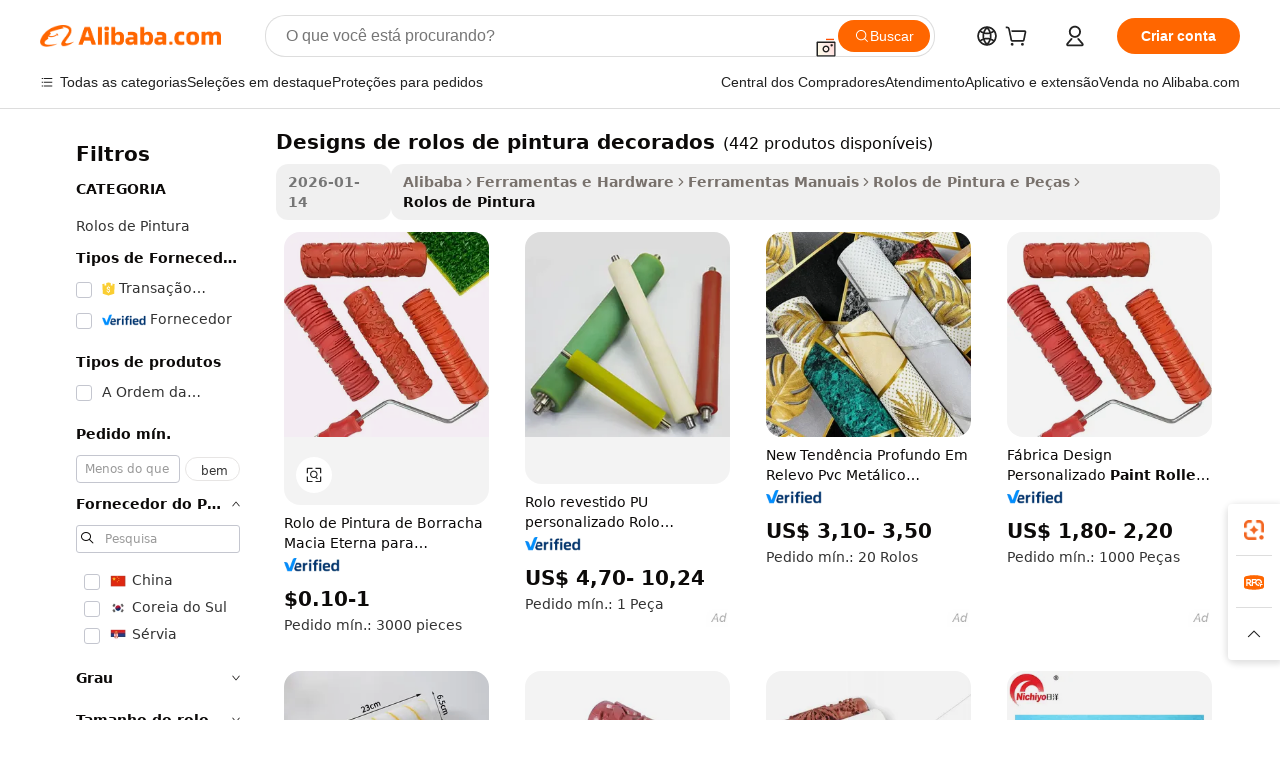

--- FILE ---
content_type: text/html;charset=UTF-8
request_url: https://portuguese.alibaba.com/g/fw/pc/patterned-paint-roller-designs.html
body_size: 182560
content:

<!-- screen_content -->

    <!-- tangram:5410 begin-->
    <!-- tangram:529998 begin-->
    
<!DOCTYPE html>
<html lang="pt" dir="ltr">
  <head>
        <script>
      window.__BB = {
        scene: window.__bb_scene || 'traffic-free-goods'
      };
      window.__BB.BB_CWV_IGNORE = {
          lcp_element: ['#icbu-buyer-pc-top-banner'],
          lcp_url: [],
        };
      window._timing = {}
      window._timing.first_start = Date.now();
      window.needLoginInspiration = Boolean(false);
      // 变量用于标记页面首次可见时间
      let firstVisibleTime = null;
      if (typeof document.hidden !== 'undefined') {
        // 页面首次加载时直接统计
        if (!document.hidden) {
          firstVisibleTime = Date.now();
          window.__BB_timex = 1
        } else {
          // 页面不可见时监听 visibilitychange 事件
          document.addEventListener('visibilitychange', () => {
            if (!document.hidden) {
              firstVisibleTime = Date.now();
              window.__BB_timex = firstVisibleTime - window.performance.timing.navigationStart
              window.__BB.firstVisibleTime = window.__BB_timex
              console.log("Page became visible after "+ window.__BB_timex + " ms");
            }
          }, { once: true });  // 确保只触发一次
        }
      } else {
        console.warn('Page Visibility API is not supported in this browser.');
      }
    </script>
        <meta name="data-spm" content="a2700">
        <meta name="aplus-xplug" content="NONE">
        <meta name="aplus-icbu-disable-umid" content="1">
        <meta name="google-translate-customization" content="9de59014edaf3b99-22e1cf3b5ca21786-g00bb439a5e9e5f8f-f">
    <meta name="yandex-verification" content="25a76ba8e4443bb3" />
    <meta name="msvalidate.01" content="E3FBF0E89B724C30844BF17C59608E8F" />
    <meta name="viewport" content="width=device-width, initial-scale=1.0, maximum-scale=5.0, user-scalable=yes">
        <link rel="preconnect" href="https://s.alicdn.com/" crossorigin>
    <link rel="dns-prefetch" href="https://s.alicdn.com">
                        <link rel="preload" href="https://s.alicdn.com/@g/alilog/??aplus_plugin_icbufront/index.js,mlog/aplus_v2.js" as="script">
        <link rel="preload" href="https://s.alicdn.com/@img/imgextra/i2/O1CN0153JdbU26g4bILVOyC_!!6000000007690-2-tps-418-58.png" as="image">
        <script>
            window.__APLUS_ABRATE__ = {
        perf_group: 'base64cached',
        scene: "traffic-free-goods",
      };
    </script>
    <meta name="aplus-mmstat-timeout" content="15000">
        <meta content="text/html; charset=utf-8" http-equiv="Content-Type">
          <title>Obtenha Acabamentos Lisos com Soluções de Alta Qualidade  designs de rolos de pintura decorados </title>
      <meta name="keywords" content="paint roller,adjustable paint roller frame,18" microfiber paint roller">
      <meta name="description" content="Melhore seus projetos de pintura com duráveis  designs de rolos de pintura decorados  que garantem uma cobertura suave e uniforme. Ideal para profissionais que buscam eficiência e qualidade.">
            <meta name="pagetiming-rate" content="9">
      <meta name="pagetiming-resource-rate" content="4">
                    <link rel="canonical" href="https://portuguese.alibaba.com/g/patterned-paint-roller-designs.html">
                              <link rel="alternate" hreflang="fr" href="https://french.alibaba.com/g/patterned-paint-roller-designs.html">
                  <link rel="alternate" hreflang="de" href="https://german.alibaba.com/g/patterned-paint-roller-designs.html">
                  <link rel="alternate" hreflang="pt" href="https://portuguese.alibaba.com/g/patterned-paint-roller-designs.html">
                  <link rel="alternate" hreflang="it" href="https://italian.alibaba.com/g/patterned-paint-roller-designs.html">
                  <link rel="alternate" hreflang="es" href="https://spanish.alibaba.com/g/patterned-paint-roller-designs.html">
                  <link rel="alternate" hreflang="ru" href="https://russian.alibaba.com/g/patterned-paint-roller-designs.html">
                  <link rel="alternate" hreflang="ko" href="https://korean.alibaba.com/g/patterned-paint-roller-designs.html">
                  <link rel="alternate" hreflang="ar" href="https://arabic.alibaba.com/g/patterned-paint-roller-designs.html">
                  <link rel="alternate" hreflang="ja" href="https://japanese.alibaba.com/g/patterned-paint-roller-designs.html">
                  <link rel="alternate" hreflang="tr" href="https://turkish.alibaba.com/g/patterned-paint-roller-designs.html">
                  <link rel="alternate" hreflang="th" href="https://thai.alibaba.com/g/patterned-paint-roller-designs.html">
                  <link rel="alternate" hreflang="vi" href="https://vietnamese.alibaba.com/g/patterned-paint-roller-designs.html">
                  <link rel="alternate" hreflang="nl" href="https://dutch.alibaba.com/g/patterned-paint-roller-designs.html">
                  <link rel="alternate" hreflang="he" href="https://hebrew.alibaba.com/g/patterned-paint-roller-designs.html">
                  <link rel="alternate" hreflang="id" href="https://indonesian.alibaba.com/g/patterned-paint-roller-designs.html">
                  <link rel="alternate" hreflang="hi" href="https://hindi.alibaba.com/g/patterned-paint-roller-designs.html">
                  <link rel="alternate" hreflang="en" href="https://www.alibaba.com/showroom/patterned-paint-roller-designs.html">
                  <link rel="alternate" hreflang="zh" href="https://chinese.alibaba.com/g/patterned-paint-roller-designs.html">
                  <link rel="alternate" hreflang="x-default" href="https://www.alibaba.com/showroom/patterned-paint-roller-designs.html">
                                        <script>
      // Aplus 配置自动打点
      var queue = window.goldlog_queue || (window.goldlog_queue = []);
      var tags = ["button", "a", "div", "span", "i", "svg", "input", "li", "tr"];
      queue.push(
        {
          action: 'goldlog.appendMetaInfo',
          arguments: [
            'aplus-auto-exp',
            [
              {
                logkey: '/sc.ug_msite.new_product_exp',
                cssSelector: '[data-spm-exp]',
                props: ["data-spm-exp"],
              },
              {
                logkey: '/sc.ug_pc.seolist_product_exp',
                cssSelector: '.traffic-card-gallery',
                props: ["data-spm-exp"],
              }
            ]
          ]
        }
      )
      queue.push({
        action: 'goldlog.setMetaInfo',
        arguments: ['aplus-auto-clk', JSON.stringify(tags.map(tag =>({
          "logkey": "/sc.ug_msite.new_product_clk",
          tag,
          "filter": "data-spm-clk",
          "props": ["data-spm-clk"]
        })))],
      });
    </script>
  </head>
  <div id="icbu-header"><div id="the-new-header" data-version="4.4.0" data-tnh-auto-exp="tnh-expose" data-scenes="search-products" style="position: relative;background-color: #fff;border-bottom: 1px solid #ddd;box-sizing: border-box; font-family:Inter,SF Pro Text,Roboto,Helvetica Neue,Helvetica,Tahoma,Arial,PingFang SC,Microsoft YaHei;"><div style="display: flex;align-items:center;height: 72px;min-width: 1200px;max-width: 1580px;margin: 0 auto;padding: 0 40px;box-sizing: border-box;"><img style="height: 29px; width: 209px;" src="https://s.alicdn.com/@img/imgextra/i2/O1CN0153JdbU26g4bILVOyC_!!6000000007690-2-tps-418-58.png" alt="" /></div><div style="min-width: 1200px;max-width: 1580px;margin: 0 auto;overflow: hidden;font-size: 14px;display: flex;justify-content: space-between;padding: 0 40px;box-sizing: border-box;"><div style="display: flex; align-items: center; justify-content: space-between"><div style="position: relative; height: 36px; padding: 0 28px 0 20px">All categories</div><div style="position: relative; height: 36px; padding-right: 28px">Featured selections</div><div style="position: relative; height: 36px">Trade Assurance</div></div><div style="display: flex; align-items: center; justify-content: space-between"><div style="position: relative; height: 36px; padding-right: 28px">Buyer Central</div><div style="position: relative; height: 36px; padding-right: 28px">Help Center</div><div style="position: relative; height: 36px; padding-right: 28px">Get the app</div><div style="position: relative; height: 36px">Become a supplier</div></div></div></div></div></div>
  <body data-spm="7724857" style="min-height: calc(100vh + 1px)"><script 
id="beacon-aplus"   
src="//s.alicdn.com/@g/alilog/??aplus_plugin_icbufront/index.js,mlog/aplus_v2.js"
exparams="aplus=async&userid=&aplus&ali_beacon_id=&ali_apache_id=33%2e3%2e42%2e250%2e1768993342170%2e912047%2e1&ali_apache_track=&ali_apache_tracktmp=&eagleeye_traceid=21032fcc17689933422816148e10d9&ip=18%2e222%2e130%2e36&dmtrack_c={ali%5fresin%5ftrace%3dse%5frst%3dnull%7csp%5fviewtype%3dY%7cset%3d3%7cser%3d1007%7cpageId%3dde3a55303fe84fbf873cf7f832a41828%7cm%5fpageid%3dnull%7cpvmi%3d611f0566f54e45bdba9ad25b9631017c%7csek%5fsepd%3ddesigns%2bde%2brolos%2bde%2bpintura%2bdecorados%7csek%3dpatterned%2bpaint%2broller%2bdesigns%7cse%5fpn%3d1%7cp4pid%3d41a9c189%2d7297%2d47ed%2db864%2df91897d59955%7csclkid%3dnull%7cforecast%5fpost%5fcate%3dnull%7cseo%5fnew%5fuser%5fflag%3dfalse%7ccategoryId%3d201468105%7cseo%5fsearch%5fmodel%5fupgrade%5fv2%3d2025070801%7cseo%5fmodule%5fcard%5f20240624%3d202406242%7clong%5ftext%5fgoogle%5ftranslate%5fv2%3d2407142%7cseo%5fcontent%5ftd%5fbottom%5ftext%5fupdate%5fkey%3d2025070801%7cseo%5fsearch%5fmodel%5fupgrade%5fv3%3d2025072201%7cseo%5fsearch%5fmodel%5fmulti%5fupgrade%5fv3%3d2025081101%7cdamo%5falt%5freplace%3dnull%7cwap%5fcross%3d2007659%7cwap%5fcs%5faction%3d2005494%7cAPP%5fVisitor%5fActive%3d26705%7cseo%5fshowroom%5fgoods%5fmix%3d2005244%7cseo%5fdefault%5fcached%5flong%5ftext%5ffrom%5fnew%5fkeyword%5fstep%3d2024122502%7cshowroom%5fgeneral%5ftemplate%3d2005292%7cwap%5fcs%5ftext%3dnull%7cstructured%5fdata%3d2025052702%7cseo%5fmulti%5fstyle%5ftext%5fupdate%3d2511182%7cpc%5fnew%5fheader%3dnull%7cseo%5fmeta%5fcate%5ftemplate%5fv1%3d2025042401%7cseo%5fmeta%5ftd%5fsearch%5fkeyword%5fstep%5fv1%3d2025040999%7cshowroom%5fft%5flong%5ftext%5fbaks%3d80802%7cAPP%5fGrowing%5fBuyer%5fHigh%5fIntent%5fActive%3d25488%7cshowroom%5fpc%5fv2019%3d2104%7cAPP%5fProspecting%5fBuyer%3d26712%7ccache%5fcontrol%3dnull%7cAPP%5fChurned%5fCore%5fBuyer%3d25502%7cseo%5fdefault%5fcached%5flong%5ftext%5fstep%3d24110802%7camp%5flighthouse%5fscore%5fimage%3d19657%7cseo%5fft%5ftranslate%5fgemini%3d25012003%7cwap%5fnode%5fssr%3d2015725%7cdataphant%5fopen%3d27030%7clongtext%5fmulti%5fstyle%5fexpand%5frussian%3d2510141%7cseo%5flongtext%5fgoogle%5fdata%5fsection%3d25021702%7cindustry%5fpopular%5ffloor%3dnull%7cwap%5fad%5fgoods%5fproduct%5finterval%3dnull%7cseo%5fgoods%5fbootom%5fwholesale%5flink%3d2486162%7cseo%5fkeyword%5faatest%3d7%7cseo%5fmiddle%5fwholesale%5flink%3dnull%7cft%5flong%5ftext%5fenpand%5fstep2%3d121602%7cseo%5fft%5flongtext%5fexpand%5fstep3%3d25012102%7cseo%5fwap%5fheadercard%3d2006288%7cAPP%5fChurned%5fInactive%5fVisitor%3d25497%7cAPP%5fGrowing%5fBuyer%5fHigh%5fIntent%5fInactive%3d25484%7cseo%5fmeta%5ftd%5fmulti%5fkey%3d2025061801%7ctop%5frecommend%5f20250120%3d202501201%7clongtext%5fmulti%5fstyle%5fexpand%5ffrench%5fcopy%3d25091802%7clongtext%5fmulti%5fstyle%5fexpand%5ffrench%5fcopy%5fcopy%3d25092502%7clong%5ftext%5fpaa%3d2020801%7cseo%5ffloor%5fexp%3dnull%7cseo%5fshowroom%5falgo%5flink%3d17764%7cseo%5fmeta%5ftd%5faib%5fgeneral%5fkey%3d2025091900%7ccountry%5findustry%3d202311033%7cpc%5ffree%5fswitchtosearch%3d2020529%7cshowroom%5fft%5flong%5ftext%5fenpand%5fstep1%3d101102%7cseo%5fshowroom%5fnorel%3dnull%7cplp%5fstyle%5f25%5fpc%3d202505222%7cseo%5fggs%5flayer%3d10010%7cquery%5fmutil%5flang%5ftranslate%3d2025060300%7cAPP%5fChurned%5fBuyer%3d25466%7cstream%5frender%5fperf%5fopt%3d2309181%7cwap%5fgoods%3d2007383%7cseo%5fshowroom%5fsimilar%5f20240614%3d202406142%7cchinese%5fopen%3d6307%7cquery%5fgpt%5ftranslate%3d20240820%7cad%5fproduct%5finterval%3dnull%7camp%5fto%5fpwa%3d2007359%7cplp%5faib%5fmulti%5fai%5fmeta%3d20250401%7cwap%5fsupplier%5fcontent%3dnull%7cpc%5ffree%5frefactoring%3d20220315%7csso%5foem%5ffloor%3d30031%7cAPP%5fGrowing%5fBuyer%5fInactive%3d25476%7cseo%5fpc%5fnew%5fview%5f20240807%3d202408072%7cseo%5fbottom%5ftext%5fentity%5fkey%5fcopy%3d2025062400%7cstream%5frender%3d433763%7cseo%5fmodule%5fcard%5f20240424%3d202404241%7cseo%5ftitle%5freplace%5f20191226%3d5841%7clongtext%5fmulti%5fstyle%5fexpand%3d25090802%7cgoogleweblight%3d6516%7clighthouse%5fbase64%3d2005760%7cAPP%5fProspecting%5fBuyer%5fActive%3d26719%7cad%5fgoods%5fproduct%5finterval%3dnull%7cseo%5fbottom%5fdeep%5fextend%5fkw%5fkey%3d2025071101%7clongtext%5fmulti%5fstyle%5fexpand%5fturkish%3d25102801%7cilink%5fuv%3d20240911%7cwap%5flist%5fwakeup%3d2005832%7ctpp%5fcrosslink%5fpc%3d20205311%7cseo%5ftop%5fbooth%3d18501%7cAPP%5fGrowing%5fBuyer%5fLess%5fActive%3d25472%7cseo%5fsearch%5fmodel%5fupgrade%5frank%3d2025092401%7cgoodslayer%3d7977%7cft%5flong%5ftext%5ftranslate%5fexpand%5fstep1%3d24110802%7cseo%5fheaderstyle%5ftraffic%5fkey%5fv1%3d2025072100%7ccrosslink%5fswitch%3d2008141%7cp4p%5foutline%3d20240328%7cseo%5fmeta%5ftd%5faib%5fv2%5fkey%3d2025091801%7crts%5fmulti%3d2008404%7cseo%5fad%5foptimization%5fkey%5fv2%3d2025072301%7cAPP%5fVisitor%5fLess%5fActive%3d26698%7cseo%5fsearch%5franker%5fid%3d2025112400%7cplp%5fstyle%5f25%3d202505192%7ccdn%5fvm%3d2007368%7cwap%5fad%5fproduct%5finterval%3dnull%7cseo%5fsearch%5fmodel%5fmulti%5fupgrade%5frank%3d2025092401%7cpc%5fcard%5fshare%3d2025081201%7cAPP%5fGrowing%5fBuyer%5fHigh%5fIntent%5fLess%5fActive%3d25480%7cgoods%5ftitle%5fsubstitute%3d9616%7cwap%5fscreen%5fexp%3d2025081400%7creact%5fheader%5ftest%3d202502182%7cpc%5fcs%5fcolor%3d2005788%7cshowroom%5fft%5flong%5ftext%5ftest%3d72502%7cone%5ftap%5flogin%5fABTest%3d202308153%7cseo%5fhyh%5fshow%5ftags%3dnull%7cplp%5fstructured%5fdata%3d2508182%7cguide%5fdelete%3d2008526%7cseo%5findustry%5ftemplate%3dnull%7cseo%5fmeta%5ftd%5fmulti%5fes%5fkey%3d2025073101%7cseo%5fshowroom%5fdata%5fmix%3d19888%7csso%5ftop%5franking%5ffloor%3d20031%7cseo%5ftd%5fdeep%5fupgrade%5fkey%5fv3%3d2025081101%7cwap%5fue%5fone%3d2025111401%7cshowroom%5fto%5frts%5flink%3d2008480%7ccountrysearch%5ftest%3dnull%7cseo%5fplp%5fdate%5fv2%3d2025102702%7cchannel%5famp%5fto%5fpwa%3d2008435%7cseo%5fmulti%5fstyles%5flong%5ftext%3d2503172%7cseo%5fmeta%5ftext%5fmutli%5fcate%5ftemplate%5fv1%3d2025080801%7cseo%5fdefault%5fcached%5fmutil%5flong%5ftext%5fstep%3d24110436%7cseo%5faction%5fpoint%5ftype%3d22823%7cseo%5faib%5ftd%5flaunch%5f20240828%5fcopy%3d202408282%7cseo%5fshowroom%5fwholesale%5flink%3dnull%7cseo%5fperf%5fimprove%3d2023999%7cseo%5fwap%5flist%5fbounce%5f01%3d2063%7cseo%5fwap%5flist%5fbounce%5f02%3d2128%7cAPP%5fGrowing%5fBuyer%5fActive%3d25492%7cvideolayer%3dnull%7cvideo%5fplay%3d2006036%7cAPP%5fChurned%5fMember%5fInactive%3d25499%7cseo%5fgoogle%5fnew%5fstruct%3d438326%7cicbu%5falgo%5fp4p%5fseo%5fad%3d2025072301%7ctpp%5ftrace%3dseoKeyword%2dseoKeyword%5fv3%2dproduct%2dPRODUCT%5fFAIL}&pageid=12de822421032b5a1768993342&hn=ensearchweb033003043090%2erg%2dus%2deast%2eus68&asid=AQAAAAA+snBpE3qERQAAAAB2qPTycwm7LQ==&treq=&tres=" async>
</script>
            <style>body{background-color:white;}.no-scrollbar.il-sticky.il-top-0.il-max-h-\[100vh\].il-w-\[200px\].il-flex-shrink-0.il-flex-grow-0.il-overflow-y-scroll{background-color:#FFF;padding-left:12px}</style>
                    <!-- tangram:530006 begin-->
<!--  -->
 <style>
   @keyframes il-spin {
     to {
       transform: rotate(360deg);
     }
   }
   @keyframes il-pulse {
     50% {
       opacity: 0.5;
     }
   }
   .traffic-card-gallery {display: flex;position: relative;flex-direction: column;justify-content: flex-start;border-radius: 0.5rem;background-color: #fff;padding: 0.5rem 0.5rem 1rem;overflow: hidden;font-size: 0.75rem;line-height: 1rem;}
   .traffic-card-list {display: flex;position: relative;flex-direction: row;justify-content: flex-start;border-bottom-width: 1px;background-color: #fff;padding: 1rem;height: 292px;overflow: hidden;font-size: 0.75rem;line-height: 1rem;}
   .product-price {
     b {
       font-size: 22px;
     }
   }
   .skel-loading {
       animation: il-pulse 2s cubic-bezier(0.4, 0, 0.6, 1) infinite;background-color: hsl(60, 4.8%, 95.9%);
   }
 </style>
<div id="first-cached-card">
  <div style="box-sizing:border-box;display: flex;position: absolute;left: 0;right: 0;margin: 0 auto;z-index: 1;min-width: 1200px;max-width: 1580px;padding: 0.75rem 3.25rem 0;pointer-events: none;">
    <!--页面左侧区域-->
    <div style="width: 200px;padding-top: 1rem;padding-left:12px; background-color: #fff;border-radius: 0.25rem">
      <div class="skel-loading" style="height: 1.5rem;width: 50%;border-radius: 0.25rem;"></div>
      <div style="margin-top: 1rem;margin-bottom: 1rem;">
        <div class="skel-loading" style="height: 1rem;width: calc(100% * 5 / 6);"></div>
        <div
          class="skel-loading"
          style="margin-top: 1rem;height: 1rem;width: calc(100% * 8 / 12);"
        ></div>
        <div class="skel-loading" style="margin-top: 1rem;height: 1rem;width: 75%;"></div>
        <div
          class="skel-loading"
          style="margin-top: 1rem;height: 1rem;width: calc(100% * 7 / 12);"
        ></div>
      </div>
      <div class="skel-loading" style="height: 1.5rem;width: 50%;border-radius: 0.25rem;"></div>
      <div style="margin-top: 1rem;margin-bottom: 1rem;">
        <div class="skel-loading" style="height: 1rem;width: calc(100% * 5 / 6);"></div>
        <div
          class="skel-loading"
          style="margin-top: 1rem;height: 1rem;width: calc(100% * 8 / 12);"
        ></div>
        <div class="skel-loading" style="margin-top: 1rem;height: 1rem;width: 75%;"></div>
        <div
          class="skel-loading"
          style="margin-top: 1rem;height: 1rem;width: calc(100% * 7 / 12);"
        ></div>
      </div>
      <div class="skel-loading" style="height: 1.5rem;width: 50%;border-radius: 0.25rem;"></div>
      <div style="margin-top: 1rem;margin-bottom: 1rem;">
        <div class="skel-loading" style="height: 1rem;width: calc(100% * 5 / 6);"></div>
        <div
          class="skel-loading"
          style="margin-top: 1rem;height: 1rem;width: calc(100% * 8 / 12);"
        ></div>
        <div class="skel-loading" style="margin-top: 1rem;height: 1rem;width: 75%;"></div>
        <div
          class="skel-loading"
          style="margin-top: 1rem;height: 1rem;width: calc(100% * 7 / 12);"
        ></div>
      </div>
      <div class="skel-loading" style="height: 1.5rem;width: 50%;border-radius: 0.25rem;"></div>
      <div style="margin-top: 1rem;margin-bottom: 1rem;">
        <div class="skel-loading" style="height: 1rem;width: calc(100% * 5 / 6);"></div>
        <div
          class="skel-loading"
          style="margin-top: 1rem;height: 1rem;width: calc(100% * 8 / 12);"
        ></div>
        <div class="skel-loading" style="margin-top: 1rem;height: 1rem;width: 75%;"></div>
        <div
          class="skel-loading"
          style="margin-top: 1rem;height: 1rem;width: calc(100% * 7 / 12);"
        ></div>
      </div>
      <div class="skel-loading" style="height: 1.5rem;width: 50%;border-radius: 0.25rem;"></div>
      <div style="margin-top: 1rem;margin-bottom: 1rem;">
        <div class="skel-loading" style="height: 1rem;width: calc(100% * 5 / 6);"></div>
        <div
          class="skel-loading"
          style="margin-top: 1rem;height: 1rem;width: calc(100% * 8 / 12);"
        ></div>
        <div class="skel-loading" style="margin-top: 1rem;height: 1rem;width: 75%;"></div>
        <div
          class="skel-loading"
          style="margin-top: 1rem;height: 1rem;width: calc(100% * 7 / 12);"
        ></div>
      </div>
      <div class="skel-loading" style="height: 1.5rem;width: 50%;border-radius: 0.25rem;"></div>
      <div style="margin-top: 1rem;margin-bottom: 1rem;">
        <div class="skel-loading" style="height: 1rem;width: calc(100% * 5 / 6);"></div>
        <div
          class="skel-loading"
          style="margin-top: 1rem;height: 1rem;width: calc(100% * 8 / 12);"
        ></div>
        <div class="skel-loading" style="margin-top: 1rem;height: 1rem;width: 75%;"></div>
        <div
          class="skel-loading"
          style="margin-top: 1rem;height: 1rem;width: calc(100% * 7 / 12);"
        ></div>
      </div>
    </div>
    <!--页面主体区域-->
    <div style="flex: 1 1 0%; overflow: hidden;padding: 0.5rem 0.5rem 0.5rem 1.5rem">
      <div style="height: 1.25rem;margin-bottom: 1rem;"></div>
      <!-- keywords -->
      <div style="margin-bottom: 1rem;height: 1.75rem;font-weight: 700;font-size: 1.25rem;line-height: 1.75rem;"></div>
      <!-- longtext -->
            <div style="width: calc(25% - 0.9rem);pointer-events: auto">
        <div class="traffic-card-gallery">
          <!-- ProductImage -->
          <a href="//www.alibaba.com/product-detail/Eterna-Soft-Rubber-Wall-Decorative-Pattern_204810927.html?from=SEO" target="_blank" style="position: relative;margin-bottom: 0.5rem;aspect-ratio: 1;overflow: hidden;border-radius: 0.5rem;">
            <div style="display: flex; overflow: hidden">
              <div style="position: relative;margin: 0;width: 100%;min-width: 0;flex-shrink: 0;flex-grow: 0;flex-basis: 100%;padding: 0;">
                <img style="position: relative; aspect-ratio: 1; width: 100%" src="[data-uri]" loading="eager" />
                <div style="position: absolute;left: 0;bottom: 0;right: 0;top: 0;background-color: #000;opacity: 0.05;"></div>
              </div>
            </div>
          </a>
          <div style="display: flex;flex: 1 1 0%;flex-direction: column;justify-content: space-between;">
            <div>
              <a class="skel-loading" style="margin-top: 0.5rem;display:inline-block;width:100%;height:1rem;" href="//www.alibaba.com/product-detail/Eterna-Soft-Rubber-Wall-Decorative-Pattern_204810927.html" target="_blank"></a>
              <a class="skel-loading" style="margin-top: 0.125rem;display:inline-block;width:100%;height:1rem;" href="//www.alibaba.com/product-detail/Eterna-Soft-Rubber-Wall-Decorative-Pattern_204810927.html" target="_blank"></a>
              <div class="skel-loading" style="margin-top: 0.25rem;height:1.625rem;width:75%"></div>
              <div class="skel-loading" style="margin-top: 0.5rem;height: 1rem;width:50%"></div>
              <div class="skel-loading" style="margin-top:0.25rem;height:1rem;width:25%"></div>
            </div>
          </div>

        </div>
      </div>

    </div>
  </div>
</div>
<!-- tangram:530006 end-->
            <style>.component-left-filter-callback{display:flex;position:relative;margin-top:10px;height:1200px}.component-left-filter-callback img{width:200px}.component-left-filter-callback i{position:absolute;top:5%;left:50%}.related-search-wrapper{padding:.5rem;--tw-bg-opacity: 1;background-color:#fff;background-color:rgba(255,255,255,var(--tw-bg-opacity, 1));border-width:1px;border-color:var(--input)}.related-search-wrapper .related-search-box{margin:12px 16px}.related-search-wrapper .related-search-box .related-search-title{display:inline;float:start;color:#666;word-wrap:break-word;margin-right:12px;width:13%}.related-search-wrapper .related-search-box .related-search-content{display:flex;flex-wrap:wrap}.related-search-wrapper .related-search-box .related-search-content .related-search-link{margin-right:12px;width:23%;overflow:hidden;color:#666;text-overflow:ellipsis;white-space:nowrap}.product-title img{margin-right:.5rem;display:inline-block;height:1rem;vertical-align:sub}.product-price b{font-size:22px}.similar-icon{position:absolute;bottom:12px;z-index:2;right:12px}.rfq-card{display:inline-block;position:relative;box-sizing:border-box;margin-bottom:36px}.rfq-card .rfq-card-content{display:flex;position:relative;flex-direction:column;align-items:flex-start;background-size:cover;background-color:#fff;padding:12px;width:100%;height:100%}.rfq-card .rfq-card-content .rfq-card-icon{margin-top:50px}.rfq-card .rfq-card-content .rfq-card-icon img{width:45px}.rfq-card .rfq-card-content .rfq-card-top-title{margin-top:14px;color:#222;font-weight:400;font-size:16px}.rfq-card .rfq-card-content .rfq-card-title{margin-top:24px;color:#333;font-weight:800;font-size:20px}.rfq-card .rfq-card-content .rfq-card-input-box{margin-top:24px;width:100%}.rfq-card .rfq-card-content .rfq-card-input-box textarea{box-sizing:border-box;border:1px solid #ddd;border-radius:4px;background-color:#fff;padding:9px 12px;width:100%;height:88px;resize:none;color:#666;font-weight:400;font-size:13px;font-family:inherit}.rfq-card .rfq-card-content .rfq-card-button{margin-top:24px;border:1px solid #666;border-radius:16px;background-color:#fff;width:67%;color:#000;font-weight:700;font-size:14px;line-height:30px;text-align:center}[data-modulename^=ProductList-] div{contain-intrinsic-size:auto 500px}.traffic-card-gallery:hover{--tw-shadow: 0px 2px 6px 2px rgba(0,0,0,.12157);--tw-shadow-colored: 0px 2px 6px 2px var(--tw-shadow-color);box-shadow:0 0 #0000,0 0 #0000,0 2px 6px 2px #0000001f;box-shadow:var(--tw-ring-offset-shadow, 0 0 rgba(0,0,0,0)),var(--tw-ring-shadow, 0 0 rgba(0,0,0,0)),var(--tw-shadow);z-index:10}.traffic-card-gallery{position:relative;display:flex;flex-direction:column;justify-content:flex-start;overflow:hidden;border-radius:.75rem;--tw-bg-opacity: 1;background-color:#fff;background-color:rgba(255,255,255,var(--tw-bg-opacity, 1));padding:.5rem;font-size:.75rem;line-height:1rem}.traffic-card-list{position:relative;display:flex;height:292px;flex-direction:row;justify-content:flex-start;overflow:hidden;border-bottom-width:1px;--tw-bg-opacity: 1;background-color:#fff;background-color:rgba(255,255,255,var(--tw-bg-opacity, 1));padding:1rem;font-size:.75rem;line-height:1rem}.traffic-card-g-industry:hover{--tw-shadow: 0 0 10px rgba(0,0,0,.1);--tw-shadow-colored: 0 0 10px var(--tw-shadow-color);box-shadow:0 0 #0000,0 0 #0000,0 0 10px #0000001a;box-shadow:var(--tw-ring-offset-shadow, 0 0 rgba(0,0,0,0)),var(--tw-ring-shadow, 0 0 rgba(0,0,0,0)),var(--tw-shadow)}.traffic-card-g-industry{position:relative;border-radius:var(--radius);--tw-bg-opacity: 1;background-color:#fff;background-color:rgba(255,255,255,var(--tw-bg-opacity, 1));padding:1.25rem .75rem .75rem;font-size:.875rem;line-height:1.25rem}.module-filter-section-wrapper{max-height:none!important;overflow-x:hidden}*,:before,:after{--tw-border-spacing-x: 0;--tw-border-spacing-y: 0;--tw-translate-x: 0;--tw-translate-y: 0;--tw-rotate: 0;--tw-skew-x: 0;--tw-skew-y: 0;--tw-scale-x: 1;--tw-scale-y: 1;--tw-pan-x: ;--tw-pan-y: ;--tw-pinch-zoom: ;--tw-scroll-snap-strictness: proximity;--tw-gradient-from-position: ;--tw-gradient-via-position: ;--tw-gradient-to-position: ;--tw-ordinal: ;--tw-slashed-zero: ;--tw-numeric-figure: ;--tw-numeric-spacing: ;--tw-numeric-fraction: ;--tw-ring-inset: ;--tw-ring-offset-width: 0px;--tw-ring-offset-color: #fff;--tw-ring-color: rgba(59, 130, 246, .5);--tw-ring-offset-shadow: 0 0 rgba(0,0,0,0);--tw-ring-shadow: 0 0 rgba(0,0,0,0);--tw-shadow: 0 0 rgba(0,0,0,0);--tw-shadow-colored: 0 0 rgba(0,0,0,0);--tw-blur: ;--tw-brightness: ;--tw-contrast: ;--tw-grayscale: ;--tw-hue-rotate: ;--tw-invert: ;--tw-saturate: ;--tw-sepia: ;--tw-drop-shadow: ;--tw-backdrop-blur: ;--tw-backdrop-brightness: ;--tw-backdrop-contrast: ;--tw-backdrop-grayscale: ;--tw-backdrop-hue-rotate: ;--tw-backdrop-invert: ;--tw-backdrop-opacity: ;--tw-backdrop-saturate: ;--tw-backdrop-sepia: ;--tw-contain-size: ;--tw-contain-layout: ;--tw-contain-paint: ;--tw-contain-style: }::backdrop{--tw-border-spacing-x: 0;--tw-border-spacing-y: 0;--tw-translate-x: 0;--tw-translate-y: 0;--tw-rotate: 0;--tw-skew-x: 0;--tw-skew-y: 0;--tw-scale-x: 1;--tw-scale-y: 1;--tw-pan-x: ;--tw-pan-y: ;--tw-pinch-zoom: ;--tw-scroll-snap-strictness: proximity;--tw-gradient-from-position: ;--tw-gradient-via-position: ;--tw-gradient-to-position: ;--tw-ordinal: ;--tw-slashed-zero: ;--tw-numeric-figure: ;--tw-numeric-spacing: ;--tw-numeric-fraction: ;--tw-ring-inset: ;--tw-ring-offset-width: 0px;--tw-ring-offset-color: #fff;--tw-ring-color: rgba(59, 130, 246, .5);--tw-ring-offset-shadow: 0 0 rgba(0,0,0,0);--tw-ring-shadow: 0 0 rgba(0,0,0,0);--tw-shadow: 0 0 rgba(0,0,0,0);--tw-shadow-colored: 0 0 rgba(0,0,0,0);--tw-blur: ;--tw-brightness: ;--tw-contrast: ;--tw-grayscale: ;--tw-hue-rotate: ;--tw-invert: ;--tw-saturate: ;--tw-sepia: ;--tw-drop-shadow: ;--tw-backdrop-blur: ;--tw-backdrop-brightness: ;--tw-backdrop-contrast: ;--tw-backdrop-grayscale: ;--tw-backdrop-hue-rotate: ;--tw-backdrop-invert: ;--tw-backdrop-opacity: ;--tw-backdrop-saturate: ;--tw-backdrop-sepia: ;--tw-contain-size: ;--tw-contain-layout: ;--tw-contain-paint: ;--tw-contain-style: }*,:before,:after{box-sizing:border-box;border-width:0;border-style:solid;border-color:#e5e7eb}:before,:after{--tw-content: ""}html,:host{line-height:1.5;-webkit-text-size-adjust:100%;-moz-tab-size:4;-o-tab-size:4;tab-size:4;font-family:ui-sans-serif,system-ui,-apple-system,Segoe UI,Roboto,Ubuntu,Cantarell,Noto Sans,sans-serif,"Apple Color Emoji","Segoe UI Emoji",Segoe UI Symbol,"Noto Color Emoji";font-feature-settings:normal;font-variation-settings:normal;-webkit-tap-highlight-color:transparent}body{margin:0;line-height:inherit}hr{height:0;color:inherit;border-top-width:1px}abbr:where([title]){text-decoration:underline;-webkit-text-decoration:underline dotted;text-decoration:underline dotted}h1,h2,h3,h4,h5,h6{font-size:inherit;font-weight:inherit}a{color:inherit;text-decoration:inherit}b,strong{font-weight:bolder}code,kbd,samp,pre{font-family:ui-monospace,SFMono-Regular,Menlo,Monaco,Consolas,Liberation Mono,Courier New,monospace;font-feature-settings:normal;font-variation-settings:normal;font-size:1em}small{font-size:80%}sub,sup{font-size:75%;line-height:0;position:relative;vertical-align:baseline}sub{bottom:-.25em}sup{top:-.5em}table{text-indent:0;border-color:inherit;border-collapse:collapse}button,input,optgroup,select,textarea{font-family:inherit;font-feature-settings:inherit;font-variation-settings:inherit;font-size:100%;font-weight:inherit;line-height:inherit;letter-spacing:inherit;color:inherit;margin:0;padding:0}button,select{text-transform:none}button,input:where([type=button]),input:where([type=reset]),input:where([type=submit]){-webkit-appearance:button;background-color:transparent;background-image:none}:-moz-focusring{outline:auto}:-moz-ui-invalid{box-shadow:none}progress{vertical-align:baseline}::-webkit-inner-spin-button,::-webkit-outer-spin-button{height:auto}[type=search]{-webkit-appearance:textfield;outline-offset:-2px}::-webkit-search-decoration{-webkit-appearance:none}::-webkit-file-upload-button{-webkit-appearance:button;font:inherit}summary{display:list-item}blockquote,dl,dd,h1,h2,h3,h4,h5,h6,hr,figure,p,pre{margin:0}fieldset{margin:0;padding:0}legend{padding:0}ol,ul,menu{list-style:none;margin:0;padding:0}dialog{padding:0}textarea{resize:vertical}input::-moz-placeholder,textarea::-moz-placeholder{opacity:1;color:#9ca3af}input::placeholder,textarea::placeholder{opacity:1;color:#9ca3af}button,[role=button]{cursor:pointer}:disabled{cursor:default}img,svg,video,canvas,audio,iframe,embed,object{display:block;vertical-align:middle}img,video{max-width:100%;height:auto}[hidden]:where(:not([hidden=until-found])){display:none}:root{--background: hsl(0, 0%, 100%);--foreground: hsl(20, 14.3%, 4.1%);--card: hsl(0, 0%, 100%);--card-foreground: hsl(20, 14.3%, 4.1%);--popover: hsl(0, 0%, 100%);--popover-foreground: hsl(20, 14.3%, 4.1%);--primary: hsl(24, 100%, 50%);--primary-foreground: hsl(60, 9.1%, 97.8%);--secondary: hsl(60, 4.8%, 95.9%);--secondary-foreground: #333;--muted: hsl(60, 4.8%, 95.9%);--muted-foreground: hsl(25, 5.3%, 44.7%);--accent: hsl(60, 4.8%, 95.9%);--accent-foreground: hsl(24, 9.8%, 10%);--destructive: hsl(0, 84.2%, 60.2%);--destructive-foreground: hsl(60, 9.1%, 97.8%);--border: hsl(20, 5.9%, 90%);--input: hsl(20, 5.9%, 90%);--ring: hsl(24.6, 95%, 53.1%);--radius: 1rem}.dark{--background: hsl(20, 14.3%, 4.1%);--foreground: hsl(60, 9.1%, 97.8%);--card: hsl(20, 14.3%, 4.1%);--card-foreground: hsl(60, 9.1%, 97.8%);--popover: hsl(20, 14.3%, 4.1%);--popover-foreground: hsl(60, 9.1%, 97.8%);--primary: hsl(20.5, 90.2%, 48.2%);--primary-foreground: hsl(60, 9.1%, 97.8%);--secondary: hsl(12, 6.5%, 15.1%);--secondary-foreground: hsl(60, 9.1%, 97.8%);--muted: hsl(12, 6.5%, 15.1%);--muted-foreground: hsl(24, 5.4%, 63.9%);--accent: hsl(12, 6.5%, 15.1%);--accent-foreground: hsl(60, 9.1%, 97.8%);--destructive: hsl(0, 72.2%, 50.6%);--destructive-foreground: hsl(60, 9.1%, 97.8%);--border: hsl(12, 6.5%, 15.1%);--input: hsl(12, 6.5%, 15.1%);--ring: hsl(20.5, 90.2%, 48.2%)}*{border-color:#e7e5e4;border-color:var(--border)}body{background-color:#fff;background-color:var(--background);color:#0c0a09;color:var(--foreground)}.il-sr-only{position:absolute;width:1px;height:1px;padding:0;margin:-1px;overflow:hidden;clip:rect(0,0,0,0);white-space:nowrap;border-width:0}.il-invisible{visibility:hidden}.il-fixed{position:fixed}.il-absolute{position:absolute}.il-relative{position:relative}.il-sticky{position:sticky}.il-inset-0{inset:0}.il--bottom-12{bottom:-3rem}.il--top-12{top:-3rem}.il-bottom-0{bottom:0}.il-bottom-2{bottom:.5rem}.il-bottom-3{bottom:.75rem}.il-bottom-4{bottom:1rem}.il-end-0{right:0}.il-end-2{right:.5rem}.il-end-3{right:.75rem}.il-end-4{right:1rem}.il-left-0{left:0}.il-left-3{left:.75rem}.il-right-0{right:0}.il-right-2{right:.5rem}.il-right-3{right:.75rem}.il-start-0{left:0}.il-start-1\/2{left:50%}.il-start-2{left:.5rem}.il-start-3{left:.75rem}.il-start-\[50\%\]{left:50%}.il-top-0{top:0}.il-top-1\/2{top:50%}.il-top-16{top:4rem}.il-top-4{top:1rem}.il-top-\[50\%\]{top:50%}.il-z-10{z-index:10}.il-z-50{z-index:50}.il-z-\[9999\]{z-index:9999}.il-col-span-4{grid-column:span 4 / span 4}.il-m-0{margin:0}.il-m-3{margin:.75rem}.il-m-auto{margin:auto}.il-mx-auto{margin-left:auto;margin-right:auto}.il-my-3{margin-top:.75rem;margin-bottom:.75rem}.il-my-5{margin-top:1.25rem;margin-bottom:1.25rem}.il-my-auto{margin-top:auto;margin-bottom:auto}.\!il-mb-4{margin-bottom:1rem!important}.il--mt-4{margin-top:-1rem}.il-mb-0{margin-bottom:0}.il-mb-1{margin-bottom:.25rem}.il-mb-2{margin-bottom:.5rem}.il-mb-3{margin-bottom:.75rem}.il-mb-4{margin-bottom:1rem}.il-mb-5{margin-bottom:1.25rem}.il-mb-6{margin-bottom:1.5rem}.il-mb-8{margin-bottom:2rem}.il-mb-\[-0\.75rem\]{margin-bottom:-.75rem}.il-mb-\[0\.125rem\]{margin-bottom:.125rem}.il-me-1{margin-right:.25rem}.il-me-2{margin-right:.5rem}.il-me-3{margin-right:.75rem}.il-me-auto{margin-right:auto}.il-mr-1{margin-right:.25rem}.il-mr-2{margin-right:.5rem}.il-ms-1{margin-left:.25rem}.il-ms-4{margin-left:1rem}.il-ms-5{margin-left:1.25rem}.il-ms-8{margin-left:2rem}.il-ms-\[\.375rem\]{margin-left:.375rem}.il-ms-auto{margin-left:auto}.il-mt-0{margin-top:0}.il-mt-0\.5{margin-top:.125rem}.il-mt-1{margin-top:.25rem}.il-mt-2{margin-top:.5rem}.il-mt-3{margin-top:.75rem}.il-mt-4{margin-top:1rem}.il-mt-6{margin-top:1.5rem}.il-line-clamp-1{overflow:hidden;display:-webkit-box;-webkit-box-orient:vertical;-webkit-line-clamp:1}.il-line-clamp-2{overflow:hidden;display:-webkit-box;-webkit-box-orient:vertical;-webkit-line-clamp:2}.il-line-clamp-6{overflow:hidden;display:-webkit-box;-webkit-box-orient:vertical;-webkit-line-clamp:6}.il-inline-block{display:inline-block}.il-inline{display:inline}.il-flex{display:flex}.il-inline-flex{display:inline-flex}.il-grid{display:grid}.il-aspect-square{aspect-ratio:1 / 1}.il-size-5{width:1.25rem;height:1.25rem}.il-h-1{height:.25rem}.il-h-10{height:2.5rem}.il-h-11{height:2.75rem}.il-h-20{height:5rem}.il-h-24{height:6rem}.il-h-3\.5{height:.875rem}.il-h-4{height:1rem}.il-h-40{height:10rem}.il-h-6{height:1.5rem}.il-h-8{height:2rem}.il-h-9{height:2.25rem}.il-h-\[150px\]{height:150px}.il-h-\[152px\]{height:152px}.il-h-\[18\.25rem\]{height:18.25rem}.il-h-\[292px\]{height:292px}.il-h-\[600px\]{height:600px}.il-h-auto{height:auto}.il-h-fit{height:-moz-fit-content;height:fit-content}.il-h-full{height:100%}.il-h-screen{height:100vh}.il-max-h-\[100vh\]{max-height:100vh}.il-w-1\/2{width:50%}.il-w-10{width:2.5rem}.il-w-10\/12{width:83.333333%}.il-w-4{width:1rem}.il-w-6{width:1.5rem}.il-w-64{width:16rem}.il-w-7\/12{width:58.333333%}.il-w-72{width:18rem}.il-w-8{width:2rem}.il-w-8\/12{width:66.666667%}.il-w-9{width:2.25rem}.il-w-9\/12{width:75%}.il-w-\[200px\]{width:200px}.il-w-\[84px\]{width:84px}.il-w-fit{width:-moz-fit-content;width:fit-content}.il-w-full{width:100%}.il-w-screen{width:100vw}.il-min-w-0{min-width:0px}.il-min-w-3{min-width:.75rem}.il-min-w-\[1200px\]{min-width:1200px}.il-max-w-\[1000px\]{max-width:1000px}.il-max-w-\[1580px\]{max-width:1580px}.il-max-w-full{max-width:100%}.il-max-w-lg{max-width:32rem}.il-flex-1{flex:1 1 0%}.il-flex-shrink-0,.il-shrink-0{flex-shrink:0}.il-flex-grow-0,.il-grow-0{flex-grow:0}.il-basis-24{flex-basis:6rem}.il-basis-full{flex-basis:100%}.il-origin-\[--radix-tooltip-content-transform-origin\]{transform-origin:var(--radix-tooltip-content-transform-origin)}.il--translate-x-1\/2{--tw-translate-x: -50%;transform:translate(-50%,var(--tw-translate-y)) rotate(var(--tw-rotate)) skew(var(--tw-skew-x)) skewY(var(--tw-skew-y)) scaleX(var(--tw-scale-x)) scaleY(var(--tw-scale-y));transform:translate(var(--tw-translate-x),var(--tw-translate-y)) rotate(var(--tw-rotate)) skew(var(--tw-skew-x)) skewY(var(--tw-skew-y)) scaleX(var(--tw-scale-x)) scaleY(var(--tw-scale-y))}.il--translate-y-1\/2{--tw-translate-y: -50%;transform:translate(var(--tw-translate-x),-50%) rotate(var(--tw-rotate)) skew(var(--tw-skew-x)) skewY(var(--tw-skew-y)) scaleX(var(--tw-scale-x)) scaleY(var(--tw-scale-y));transform:translate(var(--tw-translate-x),var(--tw-translate-y)) rotate(var(--tw-rotate)) skew(var(--tw-skew-x)) skewY(var(--tw-skew-y)) scaleX(var(--tw-scale-x)) scaleY(var(--tw-scale-y))}.il-translate-x-\[-50\%\]{--tw-translate-x: -50%;transform:translate(-50%,var(--tw-translate-y)) rotate(var(--tw-rotate)) skew(var(--tw-skew-x)) skewY(var(--tw-skew-y)) scaleX(var(--tw-scale-x)) scaleY(var(--tw-scale-y));transform:translate(var(--tw-translate-x),var(--tw-translate-y)) rotate(var(--tw-rotate)) skew(var(--tw-skew-x)) skewY(var(--tw-skew-y)) scaleX(var(--tw-scale-x)) scaleY(var(--tw-scale-y))}.il-translate-y-\[-50\%\]{--tw-translate-y: -50%;transform:translate(var(--tw-translate-x),-50%) rotate(var(--tw-rotate)) skew(var(--tw-skew-x)) skewY(var(--tw-skew-y)) scaleX(var(--tw-scale-x)) scaleY(var(--tw-scale-y));transform:translate(var(--tw-translate-x),var(--tw-translate-y)) rotate(var(--tw-rotate)) skew(var(--tw-skew-x)) skewY(var(--tw-skew-y)) scaleX(var(--tw-scale-x)) scaleY(var(--tw-scale-y))}.il-rotate-90{--tw-rotate: 90deg;transform:translate(var(--tw-translate-x),var(--tw-translate-y)) rotate(90deg) skew(var(--tw-skew-x)) skewY(var(--tw-skew-y)) scaleX(var(--tw-scale-x)) scaleY(var(--tw-scale-y));transform:translate(var(--tw-translate-x),var(--tw-translate-y)) rotate(var(--tw-rotate)) skew(var(--tw-skew-x)) skewY(var(--tw-skew-y)) scaleX(var(--tw-scale-x)) scaleY(var(--tw-scale-y))}@keyframes il-pulse{50%{opacity:.5}}.il-animate-pulse{animation:il-pulse 2s cubic-bezier(.4,0,.6,1) infinite}@keyframes il-spin{to{transform:rotate(360deg)}}.il-animate-spin{animation:il-spin 1s linear infinite}.il-cursor-pointer{cursor:pointer}.il-list-disc{list-style-type:disc}.il-grid-cols-2{grid-template-columns:repeat(2,minmax(0,1fr))}.il-grid-cols-4{grid-template-columns:repeat(4,minmax(0,1fr))}.il-flex-row{flex-direction:row}.il-flex-col{flex-direction:column}.il-flex-col-reverse{flex-direction:column-reverse}.il-flex-wrap{flex-wrap:wrap}.il-flex-nowrap{flex-wrap:nowrap}.il-items-start{align-items:flex-start}.il-items-center{align-items:center}.il-items-baseline{align-items:baseline}.il-justify-start{justify-content:flex-start}.il-justify-end{justify-content:flex-end}.il-justify-center{justify-content:center}.il-justify-between{justify-content:space-between}.il-gap-1{gap:.25rem}.il-gap-1\.5{gap:.375rem}.il-gap-10{gap:2.5rem}.il-gap-2{gap:.5rem}.il-gap-3{gap:.75rem}.il-gap-4{gap:1rem}.il-gap-8{gap:2rem}.il-gap-\[\.0938rem\]{gap:.0938rem}.il-gap-\[\.375rem\]{gap:.375rem}.il-gap-\[0\.125rem\]{gap:.125rem}.\!il-gap-x-5{-moz-column-gap:1.25rem!important;column-gap:1.25rem!important}.\!il-gap-y-5{row-gap:1.25rem!important}.il-space-y-1\.5>:not([hidden])~:not([hidden]){--tw-space-y-reverse: 0;margin-top:calc(.375rem * (1 - var(--tw-space-y-reverse)));margin-top:.375rem;margin-top:calc(.375rem * calc(1 - var(--tw-space-y-reverse)));margin-bottom:0rem;margin-bottom:calc(.375rem * var(--tw-space-y-reverse))}.il-space-y-4>:not([hidden])~:not([hidden]){--tw-space-y-reverse: 0;margin-top:calc(1rem * (1 - var(--tw-space-y-reverse)));margin-top:1rem;margin-top:calc(1rem * calc(1 - var(--tw-space-y-reverse)));margin-bottom:0rem;margin-bottom:calc(1rem * var(--tw-space-y-reverse))}.il-overflow-hidden{overflow:hidden}.il-overflow-y-auto{overflow-y:auto}.il-overflow-y-scroll{overflow-y:scroll}.il-truncate{overflow:hidden;text-overflow:ellipsis;white-space:nowrap}.il-text-ellipsis{text-overflow:ellipsis}.il-whitespace-normal{white-space:normal}.il-whitespace-nowrap{white-space:nowrap}.il-break-normal{word-wrap:normal;word-break:normal}.il-break-words{word-wrap:break-word}.il-break-all{word-break:break-all}.il-rounded{border-radius:.25rem}.il-rounded-2xl{border-radius:1rem}.il-rounded-\[0\.5rem\]{border-radius:.5rem}.il-rounded-\[1\.25rem\]{border-radius:1.25rem}.il-rounded-full{border-radius:9999px}.il-rounded-lg{border-radius:1rem;border-radius:var(--radius)}.il-rounded-md{border-radius:calc(1rem - 2px);border-radius:calc(var(--radius) - 2px)}.il-rounded-sm{border-radius:calc(1rem - 4px);border-radius:calc(var(--radius) - 4px)}.il-rounded-xl{border-radius:.75rem}.il-border,.il-border-\[1px\]{border-width:1px}.il-border-b,.il-border-b-\[1px\]{border-bottom-width:1px}.il-border-solid{border-style:solid}.il-border-none{border-style:none}.il-border-\[\#222\]{--tw-border-opacity: 1;border-color:#222;border-color:rgba(34,34,34,var(--tw-border-opacity, 1))}.il-border-\[\#DDD\]{--tw-border-opacity: 1;border-color:#ddd;border-color:rgba(221,221,221,var(--tw-border-opacity, 1))}.il-border-foreground{border-color:#0c0a09;border-color:var(--foreground)}.il-border-input{border-color:#e7e5e4;border-color:var(--input)}.il-bg-\[\#F8F8F8\]{--tw-bg-opacity: 1;background-color:#f8f8f8;background-color:rgba(248,248,248,var(--tw-bg-opacity, 1))}.il-bg-\[\#d9d9d963\]{background-color:#d9d9d963}.il-bg-accent{background-color:#f5f5f4;background-color:var(--accent)}.il-bg-background{background-color:#fff;background-color:var(--background)}.il-bg-black{--tw-bg-opacity: 1;background-color:#000;background-color:rgba(0,0,0,var(--tw-bg-opacity, 1))}.il-bg-black\/80{background-color:#000c}.il-bg-destructive{background-color:#ef4444;background-color:var(--destructive)}.il-bg-gray-300{--tw-bg-opacity: 1;background-color:#d1d5db;background-color:rgba(209,213,219,var(--tw-bg-opacity, 1))}.il-bg-muted{background-color:#f5f5f4;background-color:var(--muted)}.il-bg-orange-500{--tw-bg-opacity: 1;background-color:#f97316;background-color:rgba(249,115,22,var(--tw-bg-opacity, 1))}.il-bg-popover{background-color:#fff;background-color:var(--popover)}.il-bg-primary{background-color:#f60;background-color:var(--primary)}.il-bg-secondary{background-color:#f5f5f4;background-color:var(--secondary)}.il-bg-transparent{background-color:transparent}.il-bg-white{--tw-bg-opacity: 1;background-color:#fff;background-color:rgba(255,255,255,var(--tw-bg-opacity, 1))}.il-bg-opacity-80{--tw-bg-opacity: .8}.il-bg-cover{background-size:cover}.il-bg-no-repeat{background-repeat:no-repeat}.il-fill-black{fill:#000}.il-object-cover{-o-object-fit:cover;object-fit:cover}.il-p-0{padding:0}.il-p-1{padding:.25rem}.il-p-2{padding:.5rem}.il-p-3{padding:.75rem}.il-p-4{padding:1rem}.il-p-5{padding:1.25rem}.il-p-6{padding:1.5rem}.il-px-2{padding-left:.5rem;padding-right:.5rem}.il-px-3{padding-left:.75rem;padding-right:.75rem}.il-py-0\.5{padding-top:.125rem;padding-bottom:.125rem}.il-py-1\.5{padding-top:.375rem;padding-bottom:.375rem}.il-py-10{padding-top:2.5rem;padding-bottom:2.5rem}.il-py-2{padding-top:.5rem;padding-bottom:.5rem}.il-py-3{padding-top:.75rem;padding-bottom:.75rem}.il-pb-0{padding-bottom:0}.il-pb-3{padding-bottom:.75rem}.il-pb-4{padding-bottom:1rem}.il-pb-8{padding-bottom:2rem}.il-pe-0{padding-right:0}.il-pe-2{padding-right:.5rem}.il-pe-3{padding-right:.75rem}.il-pe-4{padding-right:1rem}.il-pe-6{padding-right:1.5rem}.il-pe-8{padding-right:2rem}.il-pe-\[12px\]{padding-right:12px}.il-pe-\[3\.25rem\]{padding-right:3.25rem}.il-pl-4{padding-left:1rem}.il-ps-0{padding-left:0}.il-ps-2{padding-left:.5rem}.il-ps-3{padding-left:.75rem}.il-ps-4{padding-left:1rem}.il-ps-6{padding-left:1.5rem}.il-ps-8{padding-left:2rem}.il-ps-\[12px\]{padding-left:12px}.il-ps-\[3\.25rem\]{padding-left:3.25rem}.il-pt-10{padding-top:2.5rem}.il-pt-4{padding-top:1rem}.il-pt-5{padding-top:1.25rem}.il-pt-6{padding-top:1.5rem}.il-pt-7{padding-top:1.75rem}.il-text-center{text-align:center}.il-text-start{text-align:left}.il-text-2xl{font-size:1.5rem;line-height:2rem}.il-text-base{font-size:1rem;line-height:1.5rem}.il-text-lg{font-size:1.125rem;line-height:1.75rem}.il-text-sm{font-size:.875rem;line-height:1.25rem}.il-text-xl{font-size:1.25rem;line-height:1.75rem}.il-text-xs{font-size:.75rem;line-height:1rem}.il-font-\[600\]{font-weight:600}.il-font-bold{font-weight:700}.il-font-medium{font-weight:500}.il-font-normal{font-weight:400}.il-font-semibold{font-weight:600}.il-leading-3{line-height:.75rem}.il-leading-4{line-height:1rem}.il-leading-\[1\.43\]{line-height:1.43}.il-leading-\[18px\]{line-height:18px}.il-leading-\[26px\]{line-height:26px}.il-leading-none{line-height:1}.il-tracking-tight{letter-spacing:-.025em}.il-text-\[\#00820D\]{--tw-text-opacity: 1;color:#00820d;color:rgba(0,130,13,var(--tw-text-opacity, 1))}.il-text-\[\#222\]{--tw-text-opacity: 1;color:#222;color:rgba(34,34,34,var(--tw-text-opacity, 1))}.il-text-\[\#444\]{--tw-text-opacity: 1;color:#444;color:rgba(68,68,68,var(--tw-text-opacity, 1))}.il-text-\[\#4B1D1F\]{--tw-text-opacity: 1;color:#4b1d1f;color:rgba(75,29,31,var(--tw-text-opacity, 1))}.il-text-\[\#767676\]{--tw-text-opacity: 1;color:#767676;color:rgba(118,118,118,var(--tw-text-opacity, 1))}.il-text-\[\#D04A0A\]{--tw-text-opacity: 1;color:#d04a0a;color:rgba(208,74,10,var(--tw-text-opacity, 1))}.il-text-\[\#F7421E\]{--tw-text-opacity: 1;color:#f7421e;color:rgba(247,66,30,var(--tw-text-opacity, 1))}.il-text-\[\#FF6600\]{--tw-text-opacity: 1;color:#f60;color:rgba(255,102,0,var(--tw-text-opacity, 1))}.il-text-\[\#f7421e\]{--tw-text-opacity: 1;color:#f7421e;color:rgba(247,66,30,var(--tw-text-opacity, 1))}.il-text-destructive-foreground{color:#fafaf9;color:var(--destructive-foreground)}.il-text-foreground{color:#0c0a09;color:var(--foreground)}.il-text-muted-foreground{color:#78716c;color:var(--muted-foreground)}.il-text-popover-foreground{color:#0c0a09;color:var(--popover-foreground)}.il-text-primary{color:#f60;color:var(--primary)}.il-text-primary-foreground{color:#fafaf9;color:var(--primary-foreground)}.il-text-secondary-foreground{color:#333;color:var(--secondary-foreground)}.il-text-white{--tw-text-opacity: 1;color:#fff;color:rgba(255,255,255,var(--tw-text-opacity, 1))}.il-underline{text-decoration-line:underline}.il-line-through{text-decoration-line:line-through}.il-underline-offset-4{text-underline-offset:4px}.il-opacity-5{opacity:.05}.il-opacity-70{opacity:.7}.il-shadow-\[0_2px_6px_2px_rgba\(0\,0\,0\,0\.12\)\]{--tw-shadow: 0 2px 6px 2px rgba(0,0,0,.12);--tw-shadow-colored: 0 2px 6px 2px var(--tw-shadow-color);box-shadow:0 0 #0000,0 0 #0000,0 2px 6px 2px #0000001f;box-shadow:var(--tw-ring-offset-shadow, 0 0 rgba(0,0,0,0)),var(--tw-ring-shadow, 0 0 rgba(0,0,0,0)),var(--tw-shadow)}.il-shadow-cards{--tw-shadow: 0 0 10px rgba(0,0,0,.1);--tw-shadow-colored: 0 0 10px var(--tw-shadow-color);box-shadow:0 0 #0000,0 0 #0000,0 0 10px #0000001a;box-shadow:var(--tw-ring-offset-shadow, 0 0 rgba(0,0,0,0)),var(--tw-ring-shadow, 0 0 rgba(0,0,0,0)),var(--tw-shadow)}.il-shadow-lg{--tw-shadow: 0 10px 15px -3px rgba(0, 0, 0, .1), 0 4px 6px -4px rgba(0, 0, 0, .1);--tw-shadow-colored: 0 10px 15px -3px var(--tw-shadow-color), 0 4px 6px -4px var(--tw-shadow-color);box-shadow:0 0 #0000,0 0 #0000,0 10px 15px -3px #0000001a,0 4px 6px -4px #0000001a;box-shadow:var(--tw-ring-offset-shadow, 0 0 rgba(0,0,0,0)),var(--tw-ring-shadow, 0 0 rgba(0,0,0,0)),var(--tw-shadow)}.il-shadow-md{--tw-shadow: 0 4px 6px -1px rgba(0, 0, 0, .1), 0 2px 4px -2px rgba(0, 0, 0, .1);--tw-shadow-colored: 0 4px 6px -1px var(--tw-shadow-color), 0 2px 4px -2px var(--tw-shadow-color);box-shadow:0 0 #0000,0 0 #0000,0 4px 6px -1px #0000001a,0 2px 4px -2px #0000001a;box-shadow:var(--tw-ring-offset-shadow, 0 0 rgba(0,0,0,0)),var(--tw-ring-shadow, 0 0 rgba(0,0,0,0)),var(--tw-shadow)}.il-outline-none{outline:2px solid transparent;outline-offset:2px}.il-outline-1{outline-width:1px}.il-ring-offset-background{--tw-ring-offset-color: var(--background)}.il-transition-colors{transition-property:color,background-color,border-color,text-decoration-color,fill,stroke;transition-timing-function:cubic-bezier(.4,0,.2,1);transition-duration:.15s}.il-transition-opacity{transition-property:opacity;transition-timing-function:cubic-bezier(.4,0,.2,1);transition-duration:.15s}.il-transition-transform{transition-property:transform;transition-timing-function:cubic-bezier(.4,0,.2,1);transition-duration:.15s}.il-duration-200{transition-duration:.2s}.il-duration-300{transition-duration:.3s}.il-ease-in-out{transition-timing-function:cubic-bezier(.4,0,.2,1)}@keyframes enter{0%{opacity:1;opacity:var(--tw-enter-opacity, 1);transform:translateZ(0) scaleZ(1) rotate(0);transform:translate3d(var(--tw-enter-translate-x, 0),var(--tw-enter-translate-y, 0),0) scale3d(var(--tw-enter-scale, 1),var(--tw-enter-scale, 1),var(--tw-enter-scale, 1)) rotate(var(--tw-enter-rotate, 0))}}@keyframes exit{to{opacity:1;opacity:var(--tw-exit-opacity, 1);transform:translateZ(0) scaleZ(1) rotate(0);transform:translate3d(var(--tw-exit-translate-x, 0),var(--tw-exit-translate-y, 0),0) scale3d(var(--tw-exit-scale, 1),var(--tw-exit-scale, 1),var(--tw-exit-scale, 1)) rotate(var(--tw-exit-rotate, 0))}}.il-animate-in{animation-name:enter;animation-duration:.15s;--tw-enter-opacity: initial;--tw-enter-scale: initial;--tw-enter-rotate: initial;--tw-enter-translate-x: initial;--tw-enter-translate-y: initial}.il-fade-in-0{--tw-enter-opacity: 0}.il-zoom-in-95{--tw-enter-scale: .95}.il-duration-200{animation-duration:.2s}.il-duration-300{animation-duration:.3s}.il-ease-in-out{animation-timing-function:cubic-bezier(.4,0,.2,1)}.no-scrollbar::-webkit-scrollbar{display:none}.no-scrollbar{-ms-overflow-style:none;scrollbar-width:none}.longtext-style-inmodel h2{margin-bottom:.5rem;margin-top:1rem;font-size:1rem;line-height:1.5rem;font-weight:700}.first-of-type\:il-ms-4:first-of-type{margin-left:1rem}.hover\:il-bg-\[\#f4f4f4\]:hover{--tw-bg-opacity: 1;background-color:#f4f4f4;background-color:rgba(244,244,244,var(--tw-bg-opacity, 1))}.hover\:il-bg-accent:hover{background-color:#f5f5f4;background-color:var(--accent)}.hover\:il-text-accent-foreground:hover{color:#1c1917;color:var(--accent-foreground)}.hover\:il-text-foreground:hover{color:#0c0a09;color:var(--foreground)}.hover\:il-underline:hover{text-decoration-line:underline}.hover\:il-opacity-100:hover{opacity:1}.hover\:il-opacity-90:hover{opacity:.9}.focus\:il-outline-none:focus{outline:2px solid transparent;outline-offset:2px}.focus\:il-ring-2:focus{--tw-ring-offset-shadow: var(--tw-ring-inset) 0 0 0 var(--tw-ring-offset-width) var(--tw-ring-offset-color);--tw-ring-shadow: var(--tw-ring-inset) 0 0 0 calc(2px + var(--tw-ring-offset-width)) var(--tw-ring-color);box-shadow:var(--tw-ring-offset-shadow),var(--tw-ring-shadow),0 0 #0000;box-shadow:var(--tw-ring-offset-shadow),var(--tw-ring-shadow),var(--tw-shadow, 0 0 rgba(0,0,0,0))}.focus\:il-ring-ring:focus{--tw-ring-color: var(--ring)}.focus\:il-ring-offset-2:focus{--tw-ring-offset-width: 2px}.focus-visible\:il-outline-none:focus-visible{outline:2px solid transparent;outline-offset:2px}.focus-visible\:il-ring-2:focus-visible{--tw-ring-offset-shadow: var(--tw-ring-inset) 0 0 0 var(--tw-ring-offset-width) var(--tw-ring-offset-color);--tw-ring-shadow: var(--tw-ring-inset) 0 0 0 calc(2px + var(--tw-ring-offset-width)) var(--tw-ring-color);box-shadow:var(--tw-ring-offset-shadow),var(--tw-ring-shadow),0 0 #0000;box-shadow:var(--tw-ring-offset-shadow),var(--tw-ring-shadow),var(--tw-shadow, 0 0 rgba(0,0,0,0))}.focus-visible\:il-ring-ring:focus-visible{--tw-ring-color: var(--ring)}.focus-visible\:il-ring-offset-2:focus-visible{--tw-ring-offset-width: 2px}.active\:il-bg-primary:active{background-color:#f60;background-color:var(--primary)}.active\:il-bg-white:active{--tw-bg-opacity: 1;background-color:#fff;background-color:rgba(255,255,255,var(--tw-bg-opacity, 1))}.disabled\:il-pointer-events-none:disabled{pointer-events:none}.disabled\:il-opacity-10:disabled{opacity:.1}.il-group:hover .group-hover\:il-visible{visibility:visible}.il-group:hover .group-hover\:il-scale-110{--tw-scale-x: 1.1;--tw-scale-y: 1.1;transform:translate(var(--tw-translate-x),var(--tw-translate-y)) rotate(var(--tw-rotate)) skew(var(--tw-skew-x)) skewY(var(--tw-skew-y)) scaleX(1.1) scaleY(1.1);transform:translate(var(--tw-translate-x),var(--tw-translate-y)) rotate(var(--tw-rotate)) skew(var(--tw-skew-x)) skewY(var(--tw-skew-y)) scaleX(var(--tw-scale-x)) scaleY(var(--tw-scale-y))}.il-group:hover .group-hover\:il-underline{text-decoration-line:underline}.data-\[state\=open\]\:il-animate-in[data-state=open]{animation-name:enter;animation-duration:.15s;--tw-enter-opacity: initial;--tw-enter-scale: initial;--tw-enter-rotate: initial;--tw-enter-translate-x: initial;--tw-enter-translate-y: initial}.data-\[state\=closed\]\:il-animate-out[data-state=closed]{animation-name:exit;animation-duration:.15s;--tw-exit-opacity: initial;--tw-exit-scale: initial;--tw-exit-rotate: initial;--tw-exit-translate-x: initial;--tw-exit-translate-y: initial}.data-\[state\=closed\]\:il-fade-out-0[data-state=closed]{--tw-exit-opacity: 0}.data-\[state\=open\]\:il-fade-in-0[data-state=open]{--tw-enter-opacity: 0}.data-\[state\=closed\]\:il-zoom-out-95[data-state=closed]{--tw-exit-scale: .95}.data-\[state\=open\]\:il-zoom-in-95[data-state=open]{--tw-enter-scale: .95}.data-\[side\=bottom\]\:il-slide-in-from-top-2[data-side=bottom]{--tw-enter-translate-y: -.5rem}.data-\[side\=left\]\:il-slide-in-from-right-2[data-side=left]{--tw-enter-translate-x: .5rem}.data-\[side\=right\]\:il-slide-in-from-left-2[data-side=right]{--tw-enter-translate-x: -.5rem}.data-\[side\=top\]\:il-slide-in-from-bottom-2[data-side=top]{--tw-enter-translate-y: .5rem}@media (min-width: 640px){.sm\:il-flex-row{flex-direction:row}.sm\:il-justify-end{justify-content:flex-end}.sm\:il-gap-2\.5{gap:.625rem}.sm\:il-space-x-2>:not([hidden])~:not([hidden]){--tw-space-x-reverse: 0;margin-right:0rem;margin-right:calc(.5rem * var(--tw-space-x-reverse));margin-left:calc(.5rem * (1 - var(--tw-space-x-reverse)));margin-left:.5rem;margin-left:calc(.5rem * calc(1 - var(--tw-space-x-reverse)))}.sm\:il-rounded-lg{border-radius:1rem;border-radius:var(--radius)}.sm\:il-text-left{text-align:left}}.rtl\:il-translate-x-\[50\%\]:where([dir=rtl],[dir=rtl] *){--tw-translate-x: 50%;transform:translate(50%,var(--tw-translate-y)) rotate(var(--tw-rotate)) skew(var(--tw-skew-x)) skewY(var(--tw-skew-y)) scaleX(var(--tw-scale-x)) scaleY(var(--tw-scale-y));transform:translate(var(--tw-translate-x),var(--tw-translate-y)) rotate(var(--tw-rotate)) skew(var(--tw-skew-x)) skewY(var(--tw-skew-y)) scaleX(var(--tw-scale-x)) scaleY(var(--tw-scale-y))}.rtl\:il-scale-\[-1\]:where([dir=rtl],[dir=rtl] *){--tw-scale-x: -1;--tw-scale-y: -1;transform:translate(var(--tw-translate-x),var(--tw-translate-y)) rotate(var(--tw-rotate)) skew(var(--tw-skew-x)) skewY(var(--tw-skew-y)) scaleX(-1) scaleY(-1);transform:translate(var(--tw-translate-x),var(--tw-translate-y)) rotate(var(--tw-rotate)) skew(var(--tw-skew-x)) skewY(var(--tw-skew-y)) scaleX(var(--tw-scale-x)) scaleY(var(--tw-scale-y))}.rtl\:il-scale-x-\[-1\]:where([dir=rtl],[dir=rtl] *){--tw-scale-x: -1;transform:translate(var(--tw-translate-x),var(--tw-translate-y)) rotate(var(--tw-rotate)) skew(var(--tw-skew-x)) skewY(var(--tw-skew-y)) scaleX(-1) scaleY(var(--tw-scale-y));transform:translate(var(--tw-translate-x),var(--tw-translate-y)) rotate(var(--tw-rotate)) skew(var(--tw-skew-x)) skewY(var(--tw-skew-y)) scaleX(var(--tw-scale-x)) scaleY(var(--tw-scale-y))}.rtl\:il-flex-row-reverse:where([dir=rtl],[dir=rtl] *){flex-direction:row-reverse}.\[\&\>svg\]\:il-size-3\.5>svg{width:.875rem;height:.875rem}
</style>
            <style>.switch-to-popover-trigger{position:relative}.switch-to-popover-trigger .switch-to-popover-content{position:absolute;left:50%;z-index:9999;cursor:default}html[dir=rtl] .switch-to-popover-trigger .switch-to-popover-content{left:auto;right:50%}.switch-to-popover-trigger .switch-to-popover-content .down-arrow{width:0;height:0;border-left:11px solid transparent;border-right:11px solid transparent;border-bottom:12px solid #222;transform:translate(-50%);filter:drop-shadow(0 -2px 2px rgba(0,0,0,.05));z-index:1}html[dir=rtl] .switch-to-popover-trigger .switch-to-popover-content .down-arrow{transform:translate(50%)}.switch-to-popover-trigger .switch-to-popover-content .content-container{background-color:#222;border-radius:12px;padding:16px;color:#fff;transform:translate(-50%);width:320px;height:-moz-fit-content;height:fit-content;display:flex;justify-content:space-between;align-items:start}html[dir=rtl] .switch-to-popover-trigger .switch-to-popover-content .content-container{transform:translate(50%)}.switch-to-popover-trigger .switch-to-popover-content .content-container .content .title{font-size:14px;line-height:18px;font-weight:400}.switch-to-popover-trigger .switch-to-popover-content .content-container .actions{display:flex;justify-content:start;align-items:center;gap:12px;margin-top:12px}.switch-to-popover-trigger .switch-to-popover-content .content-container .actions .switch-button{background-color:#fff;color:#222;border-radius:999px;padding:4px 8px;font-weight:600;font-size:12px;line-height:16px;cursor:pointer}.switch-to-popover-trigger .switch-to-popover-content .content-container .actions .choose-another-button{color:#fff;padding:4px 8px;font-weight:600;font-size:12px;line-height:16px;cursor:pointer}.switch-to-popover-trigger .switch-to-popover-content .content-container .close-button{cursor:pointer}.tnh-message-content .tnh-messages-nodata .tnh-messages-nodata-info .img{width:100%;height:101px;margin-top:40px;margin-bottom:20px;background:url(https://s.alicdn.com/@img/imgextra/i4/O1CN01lnw1WK1bGeXDIoBnB_!!6000000003438-2-tps-399-303.png) no-repeat center center;background-size:133px 101px}#popup-root .functional-content .thirdpart-login .icon-facebook{background-image:url(https://s.alicdn.com/@img/imgextra/i1/O1CN01hUG9f21b67dGOuB2W_!!6000000003415-55-tps-40-40.svg)}#popup-root .functional-content .thirdpart-login .icon-google{background-image:url(https://s.alicdn.com/@img/imgextra/i1/O1CN01Qd3ZsM1C2aAxLHO2h_!!6000000000023-2-tps-120-120.png)}#popup-root .functional-content .thirdpart-login .icon-linkedin{background-image:url(https://s.alicdn.com/@img/imgextra/i1/O1CN01qVG1rv1lNCYkhep7t_!!6000000004806-55-tps-40-40.svg)}.tnh-logo{z-index:9999;display:flex;flex-shrink:0;width:185px;height:22px;background:url(https://s.alicdn.com/@img/imgextra/i2/O1CN0153JdbU26g4bILVOyC_!!6000000007690-2-tps-418-58.png) no-repeat 0 0;background-size:auto 22px;cursor:pointer}html[dir=rtl] .tnh-logo{background:url(https://s.alicdn.com/@img/imgextra/i2/O1CN0153JdbU26g4bILVOyC_!!6000000007690-2-tps-418-58.png) no-repeat 100% 0}.tnh-new-logo{width:185px;background:url(https://s.alicdn.com/@img/imgextra/i1/O1CN01e5zQ2S1cAWz26ivMo_!!6000000003560-2-tps-920-110.png) no-repeat 0 0;background-size:auto 22px;height:22px}html[dir=rtl] .tnh-new-logo{background:url(https://s.alicdn.com/@img/imgextra/i1/O1CN01e5zQ2S1cAWz26ivMo_!!6000000003560-2-tps-920-110.png) no-repeat 100% 0}.source-in-europe{display:flex;gap:32px;padding:0 10px}.source-in-europe .divider{flex-shrink:0;width:1px;background-color:#ddd}.source-in-europe .sie_info{flex-shrink:0;width:520px}.source-in-europe .sie_info .sie_info-logo{display:inline-block!important;height:28px}.source-in-europe .sie_info .sie_info-title{margin-top:24px;font-weight:700;font-size:20px;line-height:26px}.source-in-europe .sie_info .sie_info-description{margin-top:8px;font-size:14px;line-height:18px}.source-in-europe .sie_info .sie_info-sell-list{margin-top:24px;display:flex;flex-wrap:wrap;justify-content:space-between;gap:16px}.source-in-europe .sie_info .sie_info-sell-list-item{width:calc(50% - 8px);display:flex;align-items:center;padding:20px 16px;gap:12px;border-radius:12px;font-size:14px;line-height:18px;font-weight:600}.source-in-europe .sie_info .sie_info-sell-list-item img{width:28px;height:28px}.source-in-europe .sie_info .sie_info-btn{display:inline-block;min-width:240px;margin-top:24px;margin-bottom:30px;padding:13px 24px;background-color:#f60;opacity:.9;color:#fff!important;border-radius:99px;font-size:16px;font-weight:600;line-height:22px;-webkit-text-decoration:none;text-decoration:none;text-align:center;cursor:pointer;border:none}.source-in-europe .sie_info .sie_info-btn:hover{opacity:1}.source-in-europe .sie_cards{display:flex;flex-grow:1}.source-in-europe .sie_cards .sie_cards-product-list{display:flex;flex-grow:1;flex-wrap:wrap;justify-content:space-between;gap:32px 16px;max-height:376px;overflow:hidden}.source-in-europe .sie_cards .sie_cards-product-list.lt-14{justify-content:flex-start}.source-in-europe .sie_cards .sie_cards-product{width:110px;height:172px;display:flex;flex-direction:column;align-items:center;color:#222;box-sizing:border-box}.source-in-europe .sie_cards .sie_cards-product .img{display:flex;justify-content:center;align-items:center;position:relative;width:88px;height:88px;overflow:hidden;border-radius:88px}.source-in-europe .sie_cards .sie_cards-product .img img{width:88px;height:88px;-o-object-fit:cover;object-fit:cover}.source-in-europe .sie_cards .sie_cards-product .img:after{content:"";background-color:#0000001a;position:absolute;left:0;top:0;width:100%;height:100%}html[dir=rtl] .source-in-europe .sie_cards .sie_cards-product .img:after{left:auto;right:0}.source-in-europe .sie_cards .sie_cards-product .text{font-size:12px;line-height:16px;display:-webkit-box;overflow:hidden;text-overflow:ellipsis;-webkit-box-orient:vertical;-webkit-line-clamp:1}.source-in-europe .sie_cards .sie_cards-product .sie_cards-product-title{margin-top:12px;color:#222}.source-in-europe .sie_cards .sie_cards-product .sie_cards-product-sell,.source-in-europe .sie_cards .sie_cards-product .sie_cards-product-country-list{margin-top:4px;color:#767676}.source-in-europe .sie_cards .sie_cards-product .sie_cards-product-country-list{display:flex;gap:8px}.source-in-europe .sie_cards .sie_cards-product .sie_cards-product-country-list.one-country{gap:4px}.source-in-europe .sie_cards .sie_cards-product .sie_cards-product-country-list img{width:18px;height:13px}.source-in-europe.source-in-europe-europages .sie_info-btn{background-color:#7faf0d}.source-in-europe.source-in-europe-europages .sie_info-sell-list-item{background-color:#f2f7e7}.source-in-europe.source-in-europe-europages .sie_card{background:#7faf0d0d}.source-in-europe.source-in-europe-wlw .sie_info-btn{background-color:#0060df}.source-in-europe.source-in-europe-wlw .sie_info-sell-list-item{background-color:#f1f5fc}.source-in-europe.source-in-europe-wlw .sie_card{background:#0060df0d}.whatsapp-widget-content{display:flex;justify-content:space-between;gap:32px;align-items:center;width:100%;height:100%}.whatsapp-widget-content-left{display:flex;flex-direction:column;align-items:flex-start;gap:20px;flex:1 0 0;max-width:720px}.whatsapp-widget-content-left-image{width:138px;height:32px}.whatsapp-widget-content-left-content-title{color:#222;font-family:Inter;font-size:32px;font-style:normal;font-weight:700;line-height:42px;letter-spacing:0;margin-bottom:8px}.whatsapp-widget-content-left-content-info{color:#666;font-family:Inter;font-size:20px;font-style:normal;font-weight:400;line-height:26px;letter-spacing:0}.whatsapp-widget-content-left-button{display:flex;height:48px;padding:0 20px;justify-content:center;align-items:center;border-radius:24px;background:#d64000;overflow:hidden;color:#fff;text-align:center;text-overflow:ellipsis;font-family:Inter;font-size:16px;font-style:normal;font-weight:600;line-height:22px;line-height:var(--PC-Heading-S-line-height, 22px);letter-spacing:0;letter-spacing:var(--PC-Heading-S-tracking, 0)}.whatsapp-widget-content-right{display:flex;height:270px;flex-direction:row;align-items:center}.whatsapp-widget-content-right-QRCode{border-top-left-radius:20px;border-bottom-left-radius:20px;display:flex;height:270px;min-width:284px;padding:0 24px;flex-direction:column;justify-content:center;align-items:center;background:#ece8dd;gap:24px}html[dir=rtl] .whatsapp-widget-content-right-QRCode{border-radius:0 20px 20px 0}.whatsapp-widget-content-right-QRCode-container{width:144px;height:144px;padding:12px;border-radius:20px;background:#fff}.whatsapp-widget-content-right-QRCode-text{color:#767676;text-align:center;font-family:SF Pro Text;font-size:16px;font-style:normal;font-weight:400;line-height:19px;letter-spacing:0}.whatsapp-widget-content-right-image{border-top-right-radius:20px;border-bottom-right-radius:20px;width:270px;height:270px;aspect-ratio:1/1}html[dir=rtl] .whatsapp-widget-content-right-image{border-radius:20px 0 0 20px}.tnh-sub-tab{margin-left:28px;display:flex;flex-direction:row;gap:24px}html[dir=rtl] .tnh-sub-tab{margin-left:0;margin-right:28px}.tnh-sub-tab-item{display:flex;height:40px;max-width:160px;justify-content:center;align-items:center;color:#222;text-align:center;font-family:Inter;font-size:16px;font-style:normal;font-weight:500;line-height:normal;letter-spacing:-.48px}.tnh-sub-tab-item-active{font-weight:700;border-bottom:2px solid #222}.tnh-sub-title{padding-left:12px;margin-left:13px;position:relative;color:#222;-webkit-text-decoration:none;text-decoration:none;white-space:nowrap;font-weight:600;font-size:20px;line-height:22px}html[dir=rtl] .tnh-sub-title{padding-left:0;padding-right:12px;margin-left:0;margin-right:13px}.tnh-sub-title:active{-webkit-text-decoration:none;text-decoration:none}.tnh-sub-title:before{content:"";height:24px;width:1px;position:absolute;display:inline-block;background-color:#222;left:0;top:50%;transform:translateY(-50%)}html[dir=rtl] .tnh-sub-title:before{left:auto;right:0}.popup-content{margin:auto;background:#fff;width:50%;padding:5px;border:1px solid #d7d7d7}[role=tooltip].popup-content{width:200px;box-shadow:0 0 3px #00000029;border-radius:5px}.popup-overlay{background:#00000080}[data-popup=tooltip].popup-overlay{background:transparent}.popup-arrow{filter:drop-shadow(0 -3px 3px rgba(0,0,0,.16));color:#fff;stroke-width:2px;stroke:#d7d7d7;stroke-dasharray:30px;stroke-dashoffset:-54px;inset:0}.tnh-badge{position:relative}.tnh-badge i{position:absolute;top:-8px;left:50%;height:16px;padding:0 6px;border-radius:8px;background-color:#e52828;color:#fff;font-style:normal;font-size:12px;line-height:16px}html[dir=rtl] .tnh-badge i{left:auto;right:50%}.tnh-badge-nf i{position:relative;top:auto;left:auto;height:16px;padding:0 8px;border-radius:8px;background-color:#e52828;color:#fff;font-style:normal;font-size:12px;line-height:16px}html[dir=rtl] .tnh-badge-nf i{left:auto;right:auto}.tnh-button{display:block;flex-shrink:0;height:36px;padding:0 24px;outline:none;border-radius:9999px;background-color:#f60;color:#fff!important;text-align:center;font-weight:600;font-size:14px;line-height:36px;cursor:pointer}.tnh-button:active{-webkit-text-decoration:none;text-decoration:none;transform:scale(.9)}.tnh-button:hover{background-color:#d04a0a}@keyframes circle-360-ltr{0%{transform:rotate(0)}to{transform:rotate(360deg)}}@keyframes circle-360-rtl{0%{transform:rotate(0)}to{transform:rotate(-360deg)}}.circle-360{animation:circle-360-ltr infinite 1s linear;-webkit-animation:circle-360-ltr infinite 1s linear}html[dir=rtl] .circle-360{animation:circle-360-rtl infinite 1s linear;-webkit-animation:circle-360-rtl infinite 1s linear}.tnh-loading{display:flex;align-items:center;justify-content:center;width:100%}.tnh-loading .tnh-icon{color:#ddd;font-size:40px}#the-new-header.tnh-fixed{position:fixed;top:0;left:0;border-bottom:1px solid #ddd;background-color:#fff!important}html[dir=rtl] #the-new-header.tnh-fixed{left:auto;right:0}.tnh-overlay{position:fixed;top:0;left:0;width:100%;height:100vh}html[dir=rtl] .tnh-overlay{left:auto;right:0}.tnh-icon{display:inline-block;width:1em;height:1em;margin-right:6px;overflow:hidden;vertical-align:-.15em;fill:currentColor}html[dir=rtl] .tnh-icon{margin-right:0;margin-left:6px}.tnh-hide{display:none}.tnh-more{color:#222!important;-webkit-text-decoration:underline!important;text-decoration:underline!important}#the-new-header.tnh-dark{background-color:transparent;color:#fff}#the-new-header.tnh-dark a:link,#the-new-header.tnh-dark a:visited,#the-new-header.tnh-dark a:hover,#the-new-header.tnh-dark a:active,#the-new-header.tnh-dark .tnh-sign-in{color:#fff}#the-new-header.tnh-dark .functional-content a{color:#222}#the-new-header.tnh-dark .tnh-logo{background:url(https://s.alicdn.com/@logo/logo_en_dark_horizontal_default_full.png) no-repeat 0 0;background-size:auto 22px}#the-new-header.tnh-dark .tnh-new-logo{background:url(https://s.alicdn.com/@logo/logo_en_dark_horizontal_default_full.png) no-repeat 0 0;background-size:auto 22px}#the-new-header.tnh-dark .tnh-sub-title{color:#fff}#the-new-header.tnh-dark .tnh-sub-title:before{content:"";height:24px;width:1px;position:absolute;display:inline-block;background-color:#fff;left:0;top:50%;transform:translateY(-50%)}html[dir=rtl] #the-new-header.tnh-dark .tnh-sub-title:before{left:auto;right:0}#the-new-header.tnh-white,#the-new-header.tnh-white-overlay{background-color:#fff;color:#222}#the-new-header.tnh-white a:link,#the-new-header.tnh-white-overlay a:link,#the-new-header.tnh-white a:visited,#the-new-header.tnh-white-overlay a:visited,#the-new-header.tnh-white a:hover,#the-new-header.tnh-white-overlay a:hover,#the-new-header.tnh-white a:active,#the-new-header.tnh-white-overlay a:active,#the-new-header.tnh-white .tnh-sign-in,#the-new-header.tnh-white-overlay .tnh-sign-in{color:#222}#the-new-header.tnh-white .tnh-logo,#the-new-header.tnh-white-overlay .tnh-logo{background:url(https://s.alicdn.com/@logo/logo_en_light_horizontal_default_full.png) no-repeat 0 0;background-size:209px 29px}#the-new-header.tnh-white .tnh-new-logo,#the-new-header.tnh-white-overlay .tnh-new-logo{background:url(https://s.alicdn.com/@logo/logo_en_light_horizontal_default_full.png) no-repeat 0 0;background-size:auto 22px}#the-new-header.tnh-white .tnh-sub-title,#the-new-header.tnh-white-overlay .tnh-sub-title{color:#222}#the-new-header.tnh-white{border-bottom:1px solid #ddd;background-color:#fff!important}#the-new-header.tnh-no-border{border:none}#the-new-header.tnh-transparent{background-color:transparent!important;border-bottom:none!important}@keyframes color-change-to-fff{0%{background:transparent}to{background:#fff}}#the-new-header.tnh-white-overlay{animation:color-change-to-fff .1s cubic-bezier(.65,0,.35,1);-webkit-animation:color-change-to-fff .1s cubic-bezier(.65,0,.35,1)}.ta-content .ta-card{display:flex;align-items:center;justify-content:flex-start;width:49%;height:120px;margin-bottom:20px;padding:20px;border-radius:16px;background-color:#f7f7f7}.ta-content .ta-card .img{width:70px;height:70px;background-size:70px 70px}.ta-content .ta-card .text{display:flex;align-items:center;justify-content:space-between;width:calc(100% - 76px);margin-left:16px;font-size:20px;line-height:26px}html[dir=rtl] .ta-content .ta-card .text{margin-left:0;margin-right:16px}.ta-content .ta-card .text h3{max-width:200px;margin-right:8px;text-align:left;font-weight:600;font-size:14px}html[dir=rtl] .ta-content .ta-card .text h3{margin-right:0;margin-left:8px;text-align:right}.ta-content .ta-card .text .tnh-icon{flex-shrink:0;font-size:24px}.ta-content .ta-card .text .tnh-icon.rtl{transform:scaleX(-1)}.ta-content{display:flex;justify-content:space-between}.ta-content .info{width:50%;margin:40px 40px 40px 134px}html[dir=rtl] .ta-content .info{margin:40px 134px 40px 40px}.ta-content .info h3{display:block;margin:20px 0 28px;font-weight:600;font-size:32px;line-height:40px}.ta-content .info .img{width:212px;height:32px}.ta-content .info .tnh-button{display:block;width:180px;color:#fff}.ta-content .cards{display:flex;flex-shrink:0;flex-wrap:wrap;justify-content:space-between;width:716px}.help-center-content{display:flex;justify-content:center;gap:40px}.help-center-content .hc-item{display:flex;flex-direction:column;align-items:center;justify-content:center;width:280px;height:144px;border:1px solid #ddd;font-size:14px}.help-center-content .hc-item .tnh-icon{margin-bottom:14px;font-size:40px;line-height:40px}.help-center-content .help-center-links{min-width:250px;margin-left:40px;padding-left:40px;border-left:1px solid #ddd}html[dir=rtl] .help-center-content .help-center-links{margin-left:0;margin-right:40px;padding-left:0;padding-right:40px;border-left:none;border-right:1px solid #ddd}.help-center-content .help-center-links a{display:block;padding:12px 14px;outline:none;color:#222;-webkit-text-decoration:none;text-decoration:none;font-size:14px}.help-center-content .help-center-links a:hover{-webkit-text-decoration:underline!important;text-decoration:underline!important}.get-the-app-content-tnh{display:flex;justify-content:center;flex:0 0 auto}.get-the-app-content-tnh .info-tnh .title-tnh{font-weight:700;font-size:20px;margin-bottom:20px}.get-the-app-content-tnh .info-tnh .content-wrapper{display:flex;justify-content:center}.get-the-app-content-tnh .info-tnh .content-tnh{margin-right:40px;width:300px;font-size:16px}html[dir=rtl] .get-the-app-content-tnh .info-tnh .content-tnh{margin-right:0;margin-left:40px}.get-the-app-content-tnh .info-tnh a{-webkit-text-decoration:underline!important;text-decoration:underline!important}.get-the-app-content-tnh .download{display:flex}.get-the-app-content-tnh .download .store{display:flex;flex-direction:column;margin-right:40px}html[dir=rtl] .get-the-app-content-tnh .download .store{margin-right:0;margin-left:40px}.get-the-app-content-tnh .download .store a{margin-bottom:20px}.get-the-app-content-tnh .download .store a img{height:44px}.get-the-app-content-tnh .download .qr img{height:120px}.get-the-app-content-tnh-wrapper{display:flex;justify-content:center;align-items:start;height:100%}.get-the-app-content-tnh-divider{width:1px;height:100%;background-color:#ddd;margin:0 67px;flex:0 0 auto}.tnh-alibaba-lens-install-btn{background-color:#f60;height:48px;border-radius:65px;padding:0 24px;margin-left:71px;color:#fff;flex:0 0 auto;display:flex;align-items:center;border:none;cursor:pointer;font-size:16px;font-weight:600;line-height:22px}html[dir=rtl] .tnh-alibaba-lens-install-btn{margin-left:0;margin-right:71px}.tnh-alibaba-lens-install-btn img{width:24px;height:24px}.tnh-alibaba-lens-install-btn span{margin-left:8px}html[dir=rtl] .tnh-alibaba-lens-install-btn span{margin-left:0;margin-right:8px}.tnh-alibaba-lens-info{display:flex;margin-bottom:20px;font-size:16px}.tnh-alibaba-lens-info div{width:400px}.tnh-alibaba-lens-title{color:#222;font-family:Inter;font-size:20px;font-weight:700;line-height:26px;margin-bottom:20px}.tnh-alibaba-lens-extra{-webkit-text-decoration:underline!important;text-decoration:underline!important;font-size:16px;font-style:normal;font-weight:400;line-height:22px}.featured-content{display:flex;justify-content:center;gap:40px}.featured-content .card-links{min-width:250px;margin-left:40px;padding-left:40px;border-left:1px solid #ddd}html[dir=rtl] .featured-content .card-links{margin-left:0;margin-right:40px;padding-left:0;padding-right:40px;border-left:none;border-right:1px solid #ddd}.featured-content .card-links a{display:block;padding:14px;outline:none;-webkit-text-decoration:none;text-decoration:none;font-size:14px}.featured-content .card-links a:hover{-webkit-text-decoration:underline!important;text-decoration:underline!important}.featured-content .featured-item{display:flex;flex-direction:column;align-items:center;justify-content:center;width:280px;height:144px;border:1px solid #ddd;color:#222;font-size:14px}.featured-content .featured-item .tnh-icon{margin-bottom:14px;font-size:40px;line-height:40px}.buyer-central-content{display:flex;justify-content:space-between;gap:30px;margin:auto 20px;font-size:14px}.buyer-central-content .bcc-item{width:20%}.buyer-central-content .bcc-item .bcc-item-title,.buyer-central-content .bcc-item .bcc-item-child{margin-bottom:18px}.buyer-central-content .bcc-item .bcc-item-title{font-weight:600}.buyer-central-content .bcc-item .bcc-item-child a:hover{-webkit-text-decoration:underline!important;text-decoration:underline!important}.become-supplier-content{display:flex;justify-content:center;gap:40px}.become-supplier-content a{display:flex;flex-direction:column;align-items:center;justify-content:center;width:280px;height:144px;padding:0 20px;border:1px solid #ddd;font-size:14px}.become-supplier-content a .tnh-icon{margin-bottom:14px;font-size:40px;line-height:40px}.become-supplier-content a .become-supplier-content-desc{height:44px;text-align:center}@keyframes sub-header-title-hover{0%{transform:scaleX(.4);-webkit-transform:scaleX(.4)}to{transform:scaleX(1);-webkit-transform:scaleX(1)}}.sub-header{min-width:1200px;max-width:1580px;height:36px;margin:0 auto;overflow:hidden;font-size:14px}.sub-header .sub-header-top{position:absolute;bottom:0;z-index:2;width:100%;min-width:1200px;max-width:1600px;height:36px;margin:0 auto;background-color:transparent}.sub-header .sub-header-default{display:flex;justify-content:space-between;width:100%;height:40px;padding:0 40px}.sub-header .sub-header-default .sub-header-main,.sub-header .sub-header-default .sub-header-sub{display:flex;align-items:center;justify-content:space-between;gap:28px}.sub-header .sub-header-default .sub-header-main .sh-current-item .animated-tab-content,.sub-header .sub-header-default .sub-header-sub .sh-current-item .animated-tab-content{top:108px;opacity:1;visibility:visible}.sub-header .sub-header-default .sub-header-main .sh-current-item .animated-tab-content img,.sub-header .sub-header-default .sub-header-sub .sh-current-item .animated-tab-content img{display:inline}.sub-header .sub-header-default .sub-header-main .sh-current-item .animated-tab-content .item-img,.sub-header .sub-header-default .sub-header-sub .sh-current-item .animated-tab-content .item-img{display:block}.sub-header .sub-header-default .sub-header-main .sh-current-item .tab-title:after,.sub-header .sub-header-default .sub-header-sub .sh-current-item .tab-title:after{position:absolute;bottom:1px;display:block;width:100%;height:2px;border-bottom:2px solid #222!important;content:" ";animation:sub-header-title-hover .3s cubic-bezier(.6,0,.4,1) both;-webkit-animation:sub-header-title-hover .3s cubic-bezier(.6,0,.4,1) both}.sub-header .sub-header-default .sub-header-main .sh-current-item .tab-title-click:hover,.sub-header .sub-header-default .sub-header-sub .sh-current-item .tab-title-click:hover{-webkit-text-decoration:underline;text-decoration:underline}.sub-header .sub-header-default .sub-header-main .sh-current-item .tab-title-click:after,.sub-header .sub-header-default .sub-header-sub .sh-current-item .tab-title-click:after{display:none}.sub-header .sub-header-default .sub-header-main>div,.sub-header .sub-header-default .sub-header-sub>div{display:flex;align-items:center;margin-top:-2px;cursor:pointer}.sub-header .sub-header-default .sub-header-main>div:last-child,.sub-header .sub-header-default .sub-header-sub>div:last-child{padding-right:0}html[dir=rtl] .sub-header .sub-header-default .sub-header-main>div:last-child,html[dir=rtl] .sub-header .sub-header-default .sub-header-sub>div:last-child{padding-right:0;padding-left:0}.sub-header .sub-header-default .sub-header-main>div:last-child.sh-current-item:after,.sub-header .sub-header-default .sub-header-sub>div:last-child.sh-current-item:after{width:100%}.sub-header .sub-header-default .sub-header-main>div .tab-title,.sub-header .sub-header-default .sub-header-sub>div .tab-title{position:relative;height:36px}.sub-header .sub-header-default .sub-header-main>div .animated-tab-content,.sub-header .sub-header-default .sub-header-sub>div .animated-tab-content{position:absolute;top:108px;left:0;width:100%;overflow:hidden;border-top:1px solid #ddd;background-color:#fff;opacity:0;visibility:hidden}html[dir=rtl] .sub-header .sub-header-default .sub-header-main>div .animated-tab-content,html[dir=rtl] .sub-header .sub-header-default .sub-header-sub>div .animated-tab-content{left:auto;right:0}.sub-header .sub-header-default .sub-header-main>div .animated-tab-content img,.sub-header .sub-header-default .sub-header-sub>div .animated-tab-content img{display:none}.sub-header .sub-header-default .sub-header-main>div .animated-tab-content .item-img,.sub-header .sub-header-default .sub-header-sub>div .animated-tab-content .item-img{display:none}.sub-header .sub-header-default .sub-header-main>div .tab-content,.sub-header .sub-header-default .sub-header-sub>div .tab-content{display:flex;justify-content:flex-start;width:100%;min-width:1200px;max-height:calc(100vh - 220px)}.sub-header .sub-header-default .sub-header-main>div .tab-content .animated-tab-content-children,.sub-header .sub-header-default .sub-header-sub>div .tab-content .animated-tab-content-children{width:100%;min-width:1200px;max-width:1600px;margin:40px auto;padding:0 40px;opacity:0}.sub-header .sub-header-default .sub-header-main>div .tab-content .animated-tab-content-children-no-animation,.sub-header .sub-header-default .sub-header-sub>div .tab-content .animated-tab-content-children-no-animation{opacity:1}.sub-header .sub-header-props{height:36px}.sub-header .sub-header-props-hide{position:relative;height:0;padding:0 40px}.sub-header .rounded{border-radius:8px}.tnh-logo{z-index:9999;display:flex;flex-shrink:0;width:185px;height:22px;background:url(https://s.alicdn.com/@img/imgextra/i2/O1CN0153JdbU26g4bILVOyC_!!6000000007690-2-tps-418-58.png) no-repeat 0 0;background-size:auto 22px;cursor:pointer}html[dir=rtl] .tnh-logo{background:url(https://s.alicdn.com/@img/imgextra/i2/O1CN0153JdbU26g4bILVOyC_!!6000000007690-2-tps-418-58.png) no-repeat 100% 0}.tnh-new-logo{width:185px;background:url(https://s.alicdn.com/@img/imgextra/i1/O1CN01e5zQ2S1cAWz26ivMo_!!6000000003560-2-tps-920-110.png) no-repeat 0 0;background-size:auto 22px;height:22px}html[dir=rtl] .tnh-new-logo{background:url(https://s.alicdn.com/@img/imgextra/i1/O1CN01e5zQ2S1cAWz26ivMo_!!6000000003560-2-tps-920-110.png) no-repeat 100% 0}#popup-root .functional-content{width:360px;max-height:calc(100vh - 40px);padding:20px;border-radius:12px;background-color:#fff;box-shadow:0 6px 12px 4px #00000014;-webkit-box-shadow:0 6px 12px 4px rgba(0,0,0,.08)}#popup-root .functional-content a{outline:none}#popup-root .functional-content a:link,#popup-root .functional-content a:visited,#popup-root .functional-content a:hover,#popup-root .functional-content a:active{color:#222;-webkit-text-decoration:none;text-decoration:none}#popup-root .functional-content ul{padding:0;list-style:none}#popup-root .functional-content h3{font-weight:600;font-size:14px;line-height:18px;color:#222}#popup-root .functional-content .css-jrh21l-control{outline:none!important;border-color:#ccc;box-shadow:none}#popup-root .functional-content .css-jrh21l-control .css-15lsz6c-indicatorContainer{color:#ccc}#popup-root .functional-content .thirdpart-login{display:flex;justify-content:space-between;width:245px;margin:0 auto 20px}#popup-root .functional-content .thirdpart-login a{border-radius:8px}#popup-root .functional-content .thirdpart-login .icon-facebook{background-image:url(https://s.alicdn.com/@img/imgextra/i1/O1CN01hUG9f21b67dGOuB2W_!!6000000003415-55-tps-40-40.svg)}#popup-root .functional-content .thirdpart-login .icon-google{background-image:url(https://s.alicdn.com/@img/imgextra/i1/O1CN01Qd3ZsM1C2aAxLHO2h_!!6000000000023-2-tps-120-120.png)}#popup-root .functional-content .thirdpart-login .icon-linkedin{background-image:url(https://s.alicdn.com/@img/imgextra/i1/O1CN01qVG1rv1lNCYkhep7t_!!6000000004806-55-tps-40-40.svg)}#popup-root .functional-content .login-with{width:100%;text-align:center;margin-bottom:16px}#popup-root .functional-content .login-tips{font-size:12px;margin-bottom:20px;color:#767676}#popup-root .functional-content .login-tips a{outline:none;color:#767676!important;-webkit-text-decoration:underline!important;text-decoration:underline!important}#popup-root .functional-content .tnh-button{outline:none!important;color:#fff}#popup-root .functional-content .login-links>div{border-top:1px solid #ddd}#popup-root .functional-content .login-links>div ul{margin:8px 0;list-style:none}#popup-root .functional-content .login-links>div a{display:flex;align-items:center;min-height:40px;-webkit-text-decoration:none;text-decoration:none;font-size:14px;color:#222}#popup-root .functional-content .login-links>div a:hover{margin:0 -20px;padding:0 20px;background-color:#f4f4f4;font-weight:600}.tnh-languages{position:relative;display:flex}.tnh-languages .current{display:flex;align-items:center}.tnh-languages .current>div{margin-right:4px}html[dir=rtl] .tnh-languages .current>div{margin-right:0;margin-left:4px}.tnh-languages .current .tnh-icon{font-size:24px}.tnh-languages .current .tnh-icon:last-child{margin-right:0}html[dir=rtl] .tnh-languages .current .tnh-icon:last-child{margin-right:0;margin-left:0}.tnh-languages-overlay{font-size:14px}.tnh-languages-overlay .tnh-l-o-title{margin-bottom:8px;font-weight:600;font-size:14px;line-height:18px}.tnh-languages-overlay .tnh-l-o-select{width:100%;margin:8px 0 16px}.tnh-languages-overlay .select-item{background-color:#fff4ed}.tnh-languages-overlay .tnh-l-o-control{display:flex;justify-content:center}.tnh-languages-overlay .tnh-l-o-control .tnh-button{width:100%}.tnh-cart-content{max-height:600px;overflow-y:scroll}.tnh-cart-content .tnh-cart-item h3{overflow:hidden;text-overflow:ellipsis;white-space:nowrap}.tnh-cart-content .tnh-cart-item h3 a:hover{-webkit-text-decoration:underline!important;text-decoration:underline!important}.cart-popup-content{padding:0!important}.cart-popup-content .cart-logged-popup-arrow{transform:translate(-20px)}html[dir=rtl] .cart-popup-content .cart-logged-popup-arrow{transform:translate(20px)}.tnh-ma-content .tnh-ma-content-title{display:flex;align-items:center;margin-bottom:20px}.tnh-ma-content .tnh-ma-content-title h3{margin:0 12px 0 0;overflow:hidden;text-overflow:ellipsis;white-space:nowrap}html[dir=rtl] .tnh-ma-content .tnh-ma-content-title h3{margin:0 0 0 12px}.tnh-ma-content .tnh-ma-content-title img{height:16px}.ma-portrait-waiting{margin-left:12px}html[dir=rtl] .ma-portrait-waiting{margin-left:0;margin-right:12px}.tnh-message-content .tnh-messages-buyer .tnh-messages-list{display:flex;flex-direction:column}.tnh-message-content .tnh-messages-buyer .tnh-messages-list .tnh-message-unread-item{display:flex;align-items:center;justify-content:space-between;padding:16px 0;color:#222}.tnh-message-content .tnh-messages-buyer .tnh-messages-list .tnh-message-unread-item:last-child{margin-bottom:20px}.tnh-message-content .tnh-messages-buyer .tnh-messages-list .tnh-message-unread-item .img{width:48px;height:48px;margin-right:12px;overflow:hidden;border:1px solid #ddd;border-radius:100%}html[dir=rtl] .tnh-message-content .tnh-messages-buyer .tnh-messages-list .tnh-message-unread-item .img{margin-right:0;margin-left:12px}.tnh-message-content .tnh-messages-buyer .tnh-messages-list .tnh-message-unread-item .img img{width:48px;height:48px;-o-object-fit:cover;object-fit:cover}.tnh-message-content .tnh-messages-buyer .tnh-messages-list .tnh-message-unread-item .user-info{display:flex;flex-direction:column}.tnh-message-content .tnh-messages-buyer .tnh-messages-list .tnh-message-unread-item .user-info strong{margin-bottom:6px;font-weight:600;font-size:14px}.tnh-message-content .tnh-messages-buyer .tnh-messages-list .tnh-message-unread-item .user-info span{width:220px;margin-right:12px;overflow:hidden;text-overflow:ellipsis;white-space:nowrap;font-size:12px}html[dir=rtl] .tnh-message-content .tnh-messages-buyer .tnh-messages-list .tnh-message-unread-item .user-info span{margin-right:0;margin-left:12px}.tnh-message-content .tnh-messages-unread-content{margin:20px 0;text-align:center;font-size:14px}.tnh-message-content .tnh-messages-unread-hascookie{display:flex;flex-direction:column;margin:20px 0 16px;text-align:center;font-size:14px}.tnh-message-content .tnh-messages-unread-hascookie strong{margin-bottom:20px}.tnh-message-content .tnh-messages-nodata .tnh-messages-nodata-info{display:flex;flex-direction:column;text-align:center}.tnh-message-content .tnh-messages-nodata .tnh-messages-nodata-info .img{width:100%;height:101px;margin-top:40px;margin-bottom:20px;background:url(https://s.alicdn.com/@img/imgextra/i4/O1CN01lnw1WK1bGeXDIoBnB_!!6000000003438-2-tps-399-303.png) no-repeat center center;background-size:133px 101px}.tnh-message-content .tnh-messages-nodata .tnh-messages-nodata-info span{margin-bottom:40px}.tnh-order-content .tnh-order-buyer,.tnh-order-content .tnh-order-seller{display:flex;flex-direction:column;margin-bottom:20px;font-size:14px}.tnh-order-content .tnh-order-buyer h3,.tnh-order-content .tnh-order-seller h3{margin-bottom:16px;font-size:14px;line-height:18px}.tnh-order-content .tnh-order-buyer a,.tnh-order-content .tnh-order-seller a{padding:11px 0;color:#222!important}.tnh-order-content .tnh-order-buyer a:hover,.tnh-order-content .tnh-order-seller a:hover{-webkit-text-decoration:underline!important;text-decoration:underline!important}.tnh-order-content .tnh-order-buyer a span,.tnh-order-content .tnh-order-seller a span{margin-right:4px}html[dir=rtl] .tnh-order-content .tnh-order-buyer a span,html[dir=rtl] .tnh-order-content .tnh-order-seller a span{margin-right:0;margin-left:4px}.tnh-order-content .tnh-order-seller,.tnh-order-content .tnh-order-ta{padding-top:20px;border-top:1px solid #ddd}.tnh-order-content .tnh-order-seller:first-child,.tnh-order-content .tnh-order-ta:first-child{border-top:0;padding-top:0}.tnh-order-content .tnh-order-ta .img{margin-bottom:12px}.tnh-order-content .tnh-order-ta .img img{width:186px;height:28px;-o-object-fit:cover;object-fit:cover}.tnh-order-content .tnh-order-ta .ta-info{margin-bottom:16px;font-size:14px;line-height:18px}.tnh-order-content .tnh-order-ta .ta-info a{margin-left:4px;-webkit-text-decoration:underline!important;text-decoration:underline!important}html[dir=rtl] .tnh-order-content .tnh-order-ta .ta-info a{margin-left:0;margin-right:4px}.tnh-order-content .tnh-order-nodata .ta-info .ta-logo{margin:24px 0 16px}.tnh-order-content .tnh-order-nodata .ta-info .ta-logo img{height:28px}.tnh-order-content .tnh-order-nodata .ta-info h3{margin-bottom:24px;font-size:20px}.tnh-order-content .tnh-order-nodata .ta-card{display:flex;align-items:center;justify-content:flex-start;margin-bottom:20px;color:#222}.tnh-order-content .tnh-order-nodata .ta-card:hover{-webkit-text-decoration:underline!important;text-decoration:underline!important}.tnh-order-content .tnh-order-nodata .ta-card .img{width:36px;height:36px;margin-right:8px;background-size:36px 36px!important}html[dir=rtl] .tnh-order-content .tnh-order-nodata .ta-card .img{margin-right:0;margin-left:8px}.tnh-order-content .tnh-order-nodata .ta-card .text{display:flex;align-items:center;justify-content:space-between}.tnh-order-content .tnh-order-nodata .ta-card .text h3{margin:0;font-weight:600;font-size:14px}.tnh-order-content .tnh-order-nodata .ta-card .text .tnh-icon{display:none}.tnh-order-content .tnh-order-nodata .tnh-more{display:block;margin-bottom:24px}.tnh-login{display:flex;flex-grow:2;flex-shrink:1;align-items:center;justify-content:space-between}.tnh-login .tnh-sign-in,.tnh-login .tnh-sign-up{flex-grow:1}.tnh-login .tnh-sign-in{display:flex;align-items:center;justify-content:center;margin-right:28px;color:#222}html[dir=rtl] .tnh-login .tnh-sign-in{margin-right:0;margin-left:28px}.tnh-login .tnh-sign-in:hover{-webkit-text-decoration:underline!important;text-decoration:underline!important}.tnh-login .tnh-sign-up{min-width:120px;color:#fff}.tnh-login .tnh-icon{font-size:24px}.tnh-loggedin{display:flex;align-items:center;gap:28px}.tnh-loggedin .tnh-icon{margin-right:0;font-size:24px}html[dir=rtl] .tnh-loggedin .tnh-icon{margin-right:0;margin-left:0}.tnh-loggedin .user-portrait{width:36px;height:36px;border-radius:36px}.sign-in-content{max-height:calc(100vh - 20px);margin:-20px;padding:20px;overflow-y:scroll}.sign-in-content-title,.sign-in-content-button{margin-bottom:20px}.ma-content{border-radius:12px 5px 12px 12px!important}html[dir=rtl] .ma-content{border-radius:5px 12px 12px!important}.tnh-ship-to{position:relative;display:flex;justify-content:center}.tnh-ship-to .tnh-ship-to-tips{position:absolute;border-radius:16px;width:400px;background:#222;padding:16px;color:#fff;top:50px;z-index:9999;box-shadow:0 4px 12px #0003;cursor:auto}.tnh-ship-to .tnh-ship-to-tips:before{content:"";width:0;height:0;border-left:8px solid transparent;border-right:8px solid transparent;border-bottom:8px solid #222;position:absolute;top:-8px;left:50%;margin-left:-8px}html[dir=rtl] .tnh-ship-to .tnh-ship-to-tips:before{left:auto;right:50%;margin-left:0;margin-right:-8px}.tnh-ship-to .tnh-ship-to-tips .tnh-ship-to-tips-container{display:flex;flex-direction:column}.tnh-ship-to .tnh-ship-to-tips .tnh-ship-to-tips-container .tnh-ship-to-tips-title-container{display:flex;justify-content:space-between}.tnh-ship-to .tnh-ship-to-tips .tnh-ship-to-tips-container .tnh-ship-to-tips-title-container>img{width:24px;height:24px;cursor:pointer;margin-left:8px}html[dir=rtl] .tnh-ship-to .tnh-ship-to-tips .tnh-ship-to-tips-container .tnh-ship-to-tips-title-container>img{margin-left:0;margin-right:8px}.tnh-ship-to .tnh-ship-to-tips .tnh-ship-to-tips-container .tnh-ship-to-tips-title-container .tnh-ship-to-tips-title{color:#fff;font-size:14px;font-weight:600;line-height:18px}.tnh-ship-to .tnh-ship-to-tips .tnh-ship-to-tips-container .tnh-ship-to-tips-desc{color:#fff;font-size:14px;font-weight:400;line-height:18px;padding-right:32px}html[dir=rtl] .tnh-ship-to .tnh-ship-to-tips .tnh-ship-to-tips-container .tnh-ship-to-tips-desc{padding-right:0;padding-left:32px}.tnh-ship-to .tnh-ship-to-tips .tnh-ship-to-tips-container .tnh-ship-to-tips-actions{margin-top:12px;display:flex;align-items:center}.tnh-ship-to .tnh-ship-to-tips .tnh-ship-to-tips-container .tnh-ship-to-tips-actions .tnh-ship-to-action{margin-left:8px;padding:4px 8px;border-radius:50px;font-size:12px;line-height:16px;font-weight:600;cursor:pointer}html[dir=rtl] .tnh-ship-to .tnh-ship-to-tips .tnh-ship-to-tips-container .tnh-ship-to-tips-actions .tnh-ship-to-action{margin-left:0;margin-right:8px}.tnh-ship-to .tnh-ship-to-tips .tnh-ship-to-tips-container .tnh-ship-to-tips-actions .tnh-ship-to-action:first-child{margin-left:0}html[dir=rtl] .tnh-ship-to .tnh-ship-to-tips .tnh-ship-to-tips-container .tnh-ship-to-tips-actions .tnh-ship-to-action:first-child{margin-left:0;margin-right:0}.tnh-ship-to .tnh-ship-to-tips .tnh-ship-to-tips-container .tnh-ship-to-tips-actions .tnh-ship-to-action.primary{background-color:#fff;color:#222}.tnh-ship-to .tnh-ship-to-tips .tnh-ship-to-tips-container .tnh-ship-to-tips-actions .tnh-ship-to-action.secondary{color:#fff}.tnh-ship-to .tnh-current-country{display:flex;flex-direction:column}.tnh-ship-to .tnh-current-country .deliver-span{font-size:12px;font-weight:400;line-height:16px}.tnh-ship-to .tnh-country-flag{min-width:23px;display:flex;align-items:center}.tnh-ship-to .tnh-country-flag img{height:14px;margin-right:4px}html[dir=rtl] .tnh-ship-to .tnh-country-flag img{margin-right:0;margin-left:4px}.tnh-ship-to .tnh-country-flag>span{font-size:14px;font-weight:600}.tnh-ship-to-content{width:382px!important;padding:0!important}.tnh-ship-to-content .crated-header-ship-to{border-radius:12px}.tnh-smart-assistant{display:flex}.tnh-smart-assistant>img{height:36px}.tnh-no-scenes{position:absolute;top:0;left:0;z-index:9999;width:100%;height:108px;background-color:#00000080;color:#fff;text-align:center;font-size:30px;line-height:108px}html[dir=rtl] .tnh-no-scenes{left:auto;right:0}body{line-height:inherit;margin:0}.the-new-header-wrapper{min-height:109px}.the-new-header{position:relative;width:100%;font-size:14px;font-family:Inter,SF Pro Text,Roboto,Helvetica Neue,Helvetica,Tahoma,Arial,PingFang SC,Microsoft YaHei;line-height:18px}.the-new-header *,.the-new-header :after,.the-new-header :before{box-sizing:border-box}.the-new-header ul,.the-new-header li{margin:0;padding:0;list-style:none}.the-new-header a{text-decoration:inherit}.the-new-header .header-content{min-width:1200px;max-width:1580px;margin:0 auto;padding:0 40px;font-size:14px}.the-new-header .header-content .tnh-main{display:flex;align-items:center;justify-content:space-between;height:72px}.the-new-header .header-content .tnh-main .tnh-logo-content{display:flex;align-items:center}.the-new-header .header-content .tnh-main .tnh-searchbar{flex-grow:1;flex-shrink:1;margin:0 40px}.the-new-header .header-content .tnh-main .functional{display:flex;flex-shrink:0;align-items:center;gap:28px}.the-new-header .header-content .tnh-main .functional>div{cursor:pointer}@media (max-width: 1440){.the-new-header .header-content .main .tnh-searchbar{margin:0 28px!important}}@media (max-width: 1280px){.hide-item{display:none}.the-new-header .header-content .main .tnh-searchbar{margin:0 24px!important}.tnh-languages{width:auto!important}.sub-header .sub-header-main>div:last-child,.sub-header .sub-header-sub>div:last-child{padding-right:0!important}html[dir=rtl] .sub-header .sub-header-main>div:last-child,html[dir=rtl] .sub-header .sub-header-sub>div:last-child{padding-right:0!important;padding-left:0!important}.functional .tnh-login .tnh-sign-in{margin-right:24px!important}html[dir=rtl] .functional .tnh-login .tnh-sign-in{margin-right:0!important;margin-left:24px!important}.tnh-languages{min-width:30px}}.tnh-popup-root .functional-content{top:60px!important;color:#222}@media (max-height: 550px){.ship-to-content,.tnh-languages-overlay{max-height:calc(100vh - 180px)!important;overflow-y:scroll!important}}.cratedx-doc-playground-preview{position:fixed;top:0;left:0;padding:0}html[dir=rtl] .cratedx-doc-playground-preview{left:auto;right:0}
</style>
        <script>
      window.TheNewHeaderProps = {"scenes":"search-products","useCommonStyle":false};
      window._TrafficHeader_ =  {"scenes":"search-products","useCommonStyle":false};
      window._timing.first_end = Date.now();
    </script>
    <!--ssrStatus:-->
    <!-- streaming partpc -->
    <script>
      window._timing.second_start = Date.now();
    </script>
        <!-- 只有存在商品数据的值，才去调用同构，避免第一段时重复调用同构，商品列表的大小为: 31 -->
            <div id="root"><!-- Silkworm Render: 21032b5a17689933432985798d0e54 --><div class="page-traffic-free il-m-auto il-min-w-[1200px] il-max-w-[1580px] il-py-3 il-pe-[3.25rem] il-ps-[3.25rem]"><div class="il-relative il-m-auto il-mb-4 il-flex il-flex-row"><div class="no-scrollbar il-sticky il-top-0 il-max-h-[100vh] il-w-[200px] il-flex-shrink-0 il-flex-grow-0 il-overflow-y-scroll il-rounded il-bg-white" role="navigation" aria-label="Product filters" tabindex="0"><div class="il-flex il-flex-col il-space-y-4 il-pt-4"><div class="il-animate-pulse il-h-6 il-w-1/2 il-rounded il-bg-accent"></div><div class="il-space-y-4"><div class="il-animate-pulse il-rounded-md il-bg-muted il-h-4 il-w-10/12"></div><div class="il-animate-pulse il-rounded-md il-bg-muted il-h-4 il-w-8/12"></div><div class="il-animate-pulse il-rounded-md il-bg-muted il-h-4 il-w-9/12"></div><div class="il-animate-pulse il-rounded-md il-bg-muted il-h-4 il-w-7/12"></div></div><div class="il-animate-pulse il-h-6 il-w-1/2 il-rounded il-bg-accent"></div><div class="il-space-y-4"><div class="il-animate-pulse il-rounded-md il-bg-muted il-h-4 il-w-10/12"></div><div class="il-animate-pulse il-rounded-md il-bg-muted il-h-4 il-w-8/12"></div><div class="il-animate-pulse il-rounded-md il-bg-muted il-h-4 il-w-9/12"></div><div class="il-animate-pulse il-rounded-md il-bg-muted il-h-4 il-w-7/12"></div></div><div class="il-animate-pulse il-h-6 il-w-1/2 il-rounded il-bg-accent"></div><div class="il-space-y-4"><div class="il-animate-pulse il-rounded-md il-bg-muted il-h-4 il-w-10/12"></div><div class="il-animate-pulse il-rounded-md il-bg-muted il-h-4 il-w-8/12"></div><div class="il-animate-pulse il-rounded-md il-bg-muted il-h-4 il-w-9/12"></div><div class="il-animate-pulse il-rounded-md il-bg-muted il-h-4 il-w-7/12"></div></div><div class="il-animate-pulse il-h-6 il-w-1/2 il-rounded il-bg-accent"></div><div class="il-space-y-4"><div class="il-animate-pulse il-rounded-md il-bg-muted il-h-4 il-w-10/12"></div><div class="il-animate-pulse il-rounded-md il-bg-muted il-h-4 il-w-8/12"></div><div class="il-animate-pulse il-rounded-md il-bg-muted il-h-4 il-w-9/12"></div><div class="il-animate-pulse il-rounded-md il-bg-muted il-h-4 il-w-7/12"></div></div><div class="il-animate-pulse il-h-6 il-w-1/2 il-rounded il-bg-accent"></div><div class="il-space-y-4"><div class="il-animate-pulse il-rounded-md il-bg-muted il-h-4 il-w-10/12"></div><div class="il-animate-pulse il-rounded-md il-bg-muted il-h-4 il-w-8/12"></div><div class="il-animate-pulse il-rounded-md il-bg-muted il-h-4 il-w-9/12"></div><div class="il-animate-pulse il-rounded-md il-bg-muted il-h-4 il-w-7/12"></div></div><div class="il-animate-pulse il-h-6 il-w-1/2 il-rounded il-bg-accent"></div><div class="il-space-y-4"><div class="il-animate-pulse il-rounded-md il-bg-muted il-h-4 il-w-10/12"></div><div class="il-animate-pulse il-rounded-md il-bg-muted il-h-4 il-w-8/12"></div><div class="il-animate-pulse il-rounded-md il-bg-muted il-h-4 il-w-9/12"></div><div class="il-animate-pulse il-rounded-md il-bg-muted il-h-4 il-w-7/12"></div></div></div></div><div class="il-flex-1 il-overflow-hidden il-p-2 il-ps-6"><div class="il-mb-4 il-flex il-items-baseline" data-modulename="Keywords"><h1 class="il-me-2 il-text-xl il-font-bold">Designs de rolos de pintura decorados</h1><p>(442 produtos disponíveis)</p></div><div class="il-flex il-items-center il-gap-3 il-h-10 il-mb-3"><span class="il-text-sm il-font-semibold il-inline-block il-text-[#767676] il-rounded-sm il-bg-[#d9d9d963] il-px-3 il-py-2">2026-01-14</span><div class="il-rounded-sm il-bg-[#d9d9d963] il-px-3 il-py-2 il-font-semibold"><nav aria-label="breadcrumb" data-modulename="Breadcrumb"><ol class="il-flex il-flex-wrap il-items-center il-gap-1.5 il-break-words il-text-sm il-text-muted-foreground sm:il-gap-2.5"><li class="il-inline-flex il-items-center il-gap-1.5"><a class="il-transition-colors hover:il-text-foreground il-text-sm" href="https://portuguese.alibaba.com">Alibaba</a></li><li role="presentation" aria-hidden="true" class="rtl:il-scale-[-1] [&amp;&gt;svg]:il-size-3.5"><svg xmlns="http://www.w3.org/2000/svg" width="24" height="24" viewBox="0 0 24 24" fill="none" stroke="currentColor" stroke-width="2" stroke-linecap="round" stroke-linejoin="round" class="lucide lucide-chevron-right "><path d="m9 18 6-6-6-6"></path></svg></li><li class="il-inline-flex il-items-center il-gap-1.5"><a class="il-transition-colors hover:il-text-foreground il-text-sm" href="https://portuguese.alibaba.com/tools-hardware_p1420">Ferramentas e Hardware</a></li><li role="presentation" aria-hidden="true" class="rtl:il-scale-[-1] [&amp;&gt;svg]:il-size-3.5"><svg xmlns="http://www.w3.org/2000/svg" width="24" height="24" viewBox="0 0 24 24" fill="none" stroke="currentColor" stroke-width="2" stroke-linecap="round" stroke-linejoin="round" class="lucide lucide-chevron-right "><path d="m9 18 6-6-6-6"></path></svg></li><li class="il-inline-flex il-items-center il-gap-1.5"><a class="il-transition-colors hover:il-text-foreground il-text-sm" href="https://portuguese.alibaba.com/catalog/hand-tools_cid127300019">Ferramentas Manuais</a></li><li role="presentation" aria-hidden="true" class="rtl:il-scale-[-1] [&amp;&gt;svg]:il-size-3.5"><svg xmlns="http://www.w3.org/2000/svg" width="24" height="24" viewBox="0 0 24 24" fill="none" stroke="currentColor" stroke-width="2" stroke-linecap="round" stroke-linejoin="round" class="lucide lucide-chevron-right "><path d="m9 18 6-6-6-6"></path></svg></li><li class="il-inline-flex il-items-center il-gap-1.5"><a class="il-transition-colors hover:il-text-foreground il-text-sm" href="https://portuguese.alibaba.com/catalog/paint-roller-parts_cid201148411">Rolos de Pintura e Peças</a></li><li role="presentation" aria-hidden="true" class="rtl:il-scale-[-1] [&amp;&gt;svg]:il-size-3.5"><svg xmlns="http://www.w3.org/2000/svg" width="24" height="24" viewBox="0 0 24 24" fill="none" stroke="currentColor" stroke-width="2" stroke-linecap="round" stroke-linejoin="round" class="lucide lucide-chevron-right "><path d="m9 18 6-6-6-6"></path></svg></li><li class="il-inline-flex il-items-center il-gap-1.5"><span role="link" aria-disabled="true" aria-current="page" class="il-text-foreground il-font-semibold">Rolos de Pintura</span></li></ol></nav></div></div><div class="il-mb-4 il-grid il-grid-cols-4 !il-gap-x-5 !il-gap-y-5 il-pb-4" data-modulename="ProductList-G"><div class="traffic-card-gallery" data-spm-exp="product_id=204810927&amp;se_kw=designs+de+rolos+de+pintura+decorados&amp;floor_name=normalOffer&amp;is_p4p=N&amp;module_type=gallery&amp;pos=0&amp;page_pos=1&amp;track_info=pageid%3Aa04516c112554ea4812165826d926513%40%40core_properties%3A%40%40item_type%3Ae%40%40user_growth_channel%3Anull%40%40user_growth_product_id%3Anull%40%40user_growth_category_id%3Anull%40%40user_growth_i2q_keyword%3Apatterned%2Bpaint%2Broller%2Bdesigns%40%40skuIntentionTag%3A0%40%40originalFileName%3AHc0c95bb047ed4d8cbd53784ce8b21b42B.jpg%40%40skuImgReplace%3Afalse%40%40queryFirstCateId%3A-1%40%40pid%3A607_0000_5401%40%40product_id%3A204810927%40%40page_number%3A1%40%40rlt_rank%3A0%40%40brand_abs_pos%3A20%40%40product_type%3Ae%40%40company_id%3A50144840%40%40p4pid%3Afb6ad820a7da4a70a507cf01b0d45787%40%40country_id%3ACN%40%40is_live%3Afalse%40%40prod_image_show%3Anull%40%40searchType%3Amain_showroom_search_product_keyword%40%40openSceneId%3A1%40%40isPay%3A0%40%40itemSubType%3Anormal%40%40language%3Aen%40%40oriKeyWord%3Apatterned%252Bpaint%252Broller%252Bdesigns&amp;track_info_detail=undefined&amp;click_param=undefined&amp;trace_info=undefined&amp;extra=%7B%22page_size%22%3A40%2C%22page_no%22%3A1%2C%22seq_id%22%3A0%2C%22rank_score_info%22%3A%22pG%3A2.0%2CrankS%3A5.811912358095926E7%2CrelS%3A0.4817499439285714%2CrelL%3A0.4%2CrelTST%3A0.4%2CrelABTest%3A0.4%2CrelET_old%3A0.4%2CrelET%3A0.4%2Crandom%3A3.0%2Cpimg%3A0.150315%2Cppop%3A0.27567%2Csms%3A0.17515%2CoType%3A66.0%2Cfbcnt%3A0.273%2Cctryops%3A0.0%2Cunnormal_neg%3A0.0%2Cprod_neg3%3A0.0%2Cprod_neg2%3A0.0%2Cfake_price%3A0.0%2Ccomp_rdu2%3A0.0%2Ccomp_neg2%3A0.0%2Cfc_comp_neg1%3A0.0%2Cfc_comp_neg2%3A0.0%2Cfc_comp_neg_budget%3A0.0%2Cfc_comp_neg4%3A0.0%2Cfc_comp_neg5%3A0.0%2Cfc_comp_neg6%3A0.0%2Cfc_comp_neg7%3A0.0%2Cfc_comp_neg8%3A0.0%2Cfc_comp_neg9%3A0.0%2Ccomp_neg1%3A0.0%2Ccomp_neg%3A0.0%2Cstar%3A2.0%2Cstarctr%3A0.0%2Cstarbs%3A0.0%2Cstarlevel%3A0.0%2Cpersonalize_v6%3A0.0%2Cmtl_cd_comp_ab_abpro%3A0.0993%2Cquery_type%3A2.0%2Cpro_ranking_weight%3A1.0%2Cquery_words_size%3A1.0%2CoffRecType%3A1.0%2Cfinal_rel_score%3A0.4%2Cpervec_score%3A0.0%2Cpervec_score_v1%3A0.0%2Cpervec_score_v2%3A0.0%2Cprerank_score%3A460000.0%2Cfp_retrieval%3A0.0%2CoeStrategy%3A0.0%2CrmktStrategy%3A0.0%2Cbeta_ad_score%3A0.0%2Cweighted_fc_risk%3A0.0%2Cweighted_fc_service%3A0.0%2Cweighted_fc_value%3A0.0%2Cweighted_fc_growth%3A0.0%2Cweighted_mtl_ctr%3A0.0%2Cweighted_rk_risk%3A0.0%2Cis_pay_v6%3A1.4119123580959257E7%2Ctms_bf_v1%3A1.5119123580959257E7%2Crel_group_variable%3A1.5119123580959257E7%2Clevel_score%3A5.511912358095926E7%2Ctms_af_v1%3A5.511912358095926E7%2CquaR%3A5.811912358095926E7%2Cltr_add_score%3A5.811912358095926E7%2Cfc_risk_final%3A5.811912358095926E7%2Cfc_comp_prod_final%3A5.811912358095926E7%22%7D" data-product_id="204810927" data-floor_name="normalOffer" data-is_p4p="N" data-module_type="G" data-pos="0" data-page_pos="1" data-se_kw="designs de rolos de pintura decorados" data-track_info="pageid:a04516c112554ea4812165826d926513@@core_properties:@@item_type:e@@user_growth_channel:null@@user_growth_product_id:null@@user_growth_category_id:null@@user_growth_i2q_keyword:patterned+paint+roller+designs@@skuIntentionTag:0@@originalFileName:Hc0c95bb047ed4d8cbd53784ce8b21b42B.jpg@@skuImgReplace:false@@queryFirstCateId:-1@@pid:607_0000_5401@@product_id:204810927@@page_number:1@@rlt_rank:0@@brand_abs_pos:20@@product_type:e@@company_id:50144840@@p4pid:fb6ad820a7da4a70a507cf01b0d45787@@country_id:CN@@is_live:false@@prod_image_show:null@@searchType:main_showroom_search_product_keyword@@openSceneId:1@@isPay:0@@itemSubType:normal@@language:en@@oriKeyWord:patterned%2Bpaint%2Broller%2Bdesigns" data-extra="{&quot;page_size&quot;:40,&quot;page_no&quot;:1,&quot;seq_id&quot;:0}"><a href="//www.alibaba.com/product-detail/Eterna-Soft-Rubber-Wall-Decorative-Pattern_204810927.html" target="_blank" data-spm-clk="product_id=204810927&amp;se_kw=designs+de+rolos+de+pintura+decorados&amp;is_p4p=N&amp;module_type=gallery&amp;pos=0&amp;page_pos=1&amp;action=openProduct&amp;type=title&amp;floor_name=normalOffer&amp;track_info=%22pageid%3Aa04516c112554ea4812165826d926513%40%40core_properties%3A%40%40item_type%3Ae%40%40user_growth_channel%3Anull%40%40user_growth_product_id%3Anull%40%40user_growth_category_id%3Anull%40%40user_growth_i2q_keyword%3Apatterned%2Bpaint%2Broller%2Bdesigns%40%40skuIntentionTag%3A0%40%40originalFileName%3AHc0c95bb047ed4d8cbd53784ce8b21b42B.jpg%40%40skuImgReplace%3Afalse%40%40queryFirstCateId%3A-1%40%40pid%3A607_0000_5401%40%40product_id%3A204810927%40%40page_number%3A1%40%40rlt_rank%3A0%40%40brand_abs_pos%3A20%40%40product_type%3Ae%40%40company_id%3A50144840%40%40p4pid%3Afb6ad820a7da4a70a507cf01b0d45787%40%40country_id%3ACN%40%40is_live%3Afalse%40%40prod_image_show%3Anull%40%40searchType%3Amain_showroom_search_product_keyword%40%40openSceneId%3A1%40%40isPay%3A0%40%40itemSubType%3Anormal%40%40language%3Aen%40%40oriKeyWord%3Apatterned%252Bpaint%252Broller%252Bdesigns%22&amp;extra=%7B%22page_size%22%3A40%2C%22page_no%22%3A1%2C%22seq_id%22%3A0%7D" class="product-image il-group il-relative il-mb-2 il-aspect-square il-overflow-hidden il-rounded-lg" rel="noreferrer"><div class="il-relative" role="region" aria-roledescription="carousel"><div class="il-overflow-hidden"><div class="il-flex"><div role="group" aria-roledescription="slide" class="il-min-w-0 il-shrink-0 il-grow-0 il-relative il-m-0 il-w-full il-basis-full il-p-0"><img fetchPriority="high" id="seo-pc-product-img-pos0-index0" alt="Rolo de Pintura de Borracha Macia Eterna para Decoração de Parede com Design de Padrão e Pincel Estampado - Product Image 1" class="il-relative il-aspect-square il-w-full product-pos-0 il-transition-transform il-duration-300 il-ease-in-out group-hover:il-scale-110" src="//s.alicdn.com/@sc04/kf/Hc0c95bb047ed4d8cbd53784ce8b21b42B.jpg_300x300.jpg" loading="eager"/><div class="il-absolute il-bottom-0 il-end-0 il-start-0 il-top-0 il-bg-black il-opacity-5"></div></div><div role="group" aria-roledescription="slide" class="il-min-w-0 il-shrink-0 il-grow-0 il-relative il-m-0 il-w-full il-basis-full il-p-0"><img fetchPriority="auto" id="seo-pc-product-img-pos0-index1" alt="Rolo de Pintura de Borracha Macia Eterna para Decoração de Parede com Design de Padrão e Pincel Estampado - Product Image 2" class="il-relative il-aspect-square il-w-full product-pos-1 " src="//s.alicdn.com/@sc04/kf/Hdbf5c5c1d0314305b0847fd0c4eb2698U.jpg_300x300.jpg" loading="lazy"/><div class="il-absolute il-bottom-0 il-end-0 il-start-0 il-top-0 il-bg-black il-opacity-5"></div></div><div role="group" aria-roledescription="slide" class="il-min-w-0 il-shrink-0 il-grow-0 il-relative il-m-0 il-w-full il-basis-full il-p-0"><img fetchPriority="auto" id="seo-pc-product-img-pos0-index2" alt="Rolo de Pintura de Borracha Macia Eterna para Decoração de Parede com Design de Padrão e Pincel Estampado - Product Image 3" class="il-relative il-aspect-square il-w-full product-pos-2 " src="//s.alicdn.com/@sc04/kf/Hb938cbee25054555b40f37c846313c810.jpg_300x300.jpg" loading="lazy"/><div class="il-absolute il-bottom-0 il-end-0 il-start-0 il-top-0 il-bg-black il-opacity-5"></div></div><div role="group" aria-roledescription="slide" class="il-min-w-0 il-shrink-0 il-grow-0 il-relative il-m-0 il-w-full il-basis-full il-p-0"><img fetchPriority="auto" id="seo-pc-product-img-pos0-index3" alt="Rolo de Pintura de Borracha Macia Eterna para Decoração de Parede com Design de Padrão e Pincel Estampado - Product Image 4" class="il-relative il-aspect-square il-w-full product-pos-3 " src="//s.alicdn.com/@sc04/kf/H42e9fd3ff57f49439795ae082f5126f4F.jpg_300x300.jpg" loading="lazy"/><div class="il-absolute il-bottom-0 il-end-0 il-start-0 il-top-0 il-bg-black il-opacity-5"></div></div><div role="group" aria-roledescription="slide" class="il-min-w-0 il-shrink-0 il-grow-0 il-relative il-m-0 il-w-full il-basis-full il-p-0"><img fetchPriority="auto" id="seo-pc-product-img-pos0-index4" alt="Rolo de Pintura de Borracha Macia Eterna para Decoração de Parede com Design de Padrão e Pincel Estampado - Product Image 5" class="il-relative il-aspect-square il-w-full product-pos-4 " src="//s.alicdn.com/@sc04/kf/Hf9971e3920a04e7e9295b83270d59047r.png_300x300.jpg" loading="lazy"/><div class="il-absolute il-bottom-0 il-end-0 il-start-0 il-top-0 il-bg-black il-opacity-5"></div></div><div role="group" aria-roledescription="slide" class="il-min-w-0 il-shrink-0 il-grow-0 il-relative il-m-0 il-w-full il-basis-full il-p-0"><img fetchPriority="auto" id="seo-pc-product-img-pos0-index5" alt="Rolo de Pintura de Borracha Macia Eterna para Decoração de Parede com Design de Padrão e Pincel Estampado - Product Image 6" class="il-relative il-aspect-square il-w-full product-pos-5 " src="//s.alicdn.com/@sc04/kf/H57f0982fb86c4ec8a629eac43e0b0966u.jpg_300x300.jpg" loading="lazy"/><div class="il-absolute il-bottom-0 il-end-0 il-start-0 il-top-0 il-bg-black il-opacity-5"></div></div></div></div><button class="il-inline-flex il-items-center il-justify-center il-whitespace-nowrap il-text-xs il-font-medium il-ring-offset-background il-transition-colors focus-visible:il-outline-none focus-visible:il-ring-2 focus-visible:il-ring-ring focus-visible:il-ring-offset-2 disabled:il-pointer-events-none disabled:il-opacity-10 il-border il-bg-background hover:il-bg-accent hover:il-text-accent-foreground il-absolute il-h-8 il-w-8 il-rounded-full il-border-input rtl:il-scale-x-[-1] il-start-2 il-top-1/2 il--translate-y-1/2 il-invisible group-hover:il-visible" disabled=""><svg xmlns="http://www.w3.org/2000/svg" width="24" height="24" viewBox="0 0 24 24" fill="none" stroke="currentColor" stroke-width="2" stroke-linecap="round" stroke-linejoin="round" class="lucide lucide-arrow-left il-h-4 il-w-4"><path d="m12 19-7-7 7-7"></path><path d="M19 12H5"></path></svg><span class="il-sr-only">Previous slide</span></button><button class="il-inline-flex il-items-center il-justify-center il-whitespace-nowrap il-text-xs il-font-medium il-ring-offset-background il-transition-colors focus-visible:il-outline-none focus-visible:il-ring-2 focus-visible:il-ring-ring focus-visible:il-ring-offset-2 disabled:il-pointer-events-none disabled:il-opacity-10 il-border il-bg-background hover:il-bg-accent hover:il-text-accent-foreground il-absolute il-h-8 il-w-8 il-rounded-full il-border-input rtl:il-scale-x-[-1] il-end-2 il-top-1/2 il--translate-y-1/2 il-invisible group-hover:il-visible" disabled=""><svg xmlns="http://www.w3.org/2000/svg" width="24" height="24" viewBox="0 0 24 24" fill="none" stroke="currentColor" stroke-width="2" stroke-linecap="round" stroke-linejoin="round" class="lucide lucide-arrow-right il-h-4 il-w-4"><path d="M5 12h14"></path><path d="m12 5 7 7-7 7"></path></svg><span class="il-sr-only">Next slide</span></button></div></a><div class="il-flex il-flex-1 il-flex-col il-justify-start"><a class="product-title il-mb-1 il-line-clamp-2 il-text-sm hover:il-underline" href="//www.alibaba.com/product-detail/Eterna-Soft-Rubber-Wall-Decorative-Pattern_204810927.html" target="_blank" data-spm-clk="product_id=204810927&amp;se_kw=designs+de+rolos+de+pintura+decorados&amp;is_p4p=N&amp;module_type=gallery&amp;pos=0&amp;page_pos=1&amp;action=openProduct&amp;type=title&amp;floor_name=normalOffer&amp;track_info=%22pageid%3Aa04516c112554ea4812165826d926513%40%40core_properties%3A%40%40item_type%3Ae%40%40user_growth_channel%3Anull%40%40user_growth_product_id%3Anull%40%40user_growth_category_id%3Anull%40%40user_growth_i2q_keyword%3Apatterned%2Bpaint%2Broller%2Bdesigns%40%40skuIntentionTag%3A0%40%40originalFileName%3AHc0c95bb047ed4d8cbd53784ce8b21b42B.jpg%40%40skuImgReplace%3Afalse%40%40queryFirstCateId%3A-1%40%40pid%3A607_0000_5401%40%40product_id%3A204810927%40%40page_number%3A1%40%40rlt_rank%3A0%40%40brand_abs_pos%3A20%40%40product_type%3Ae%40%40company_id%3A50144840%40%40p4pid%3Afb6ad820a7da4a70a507cf01b0d45787%40%40country_id%3ACN%40%40is_live%3Afalse%40%40prod_image_show%3Anull%40%40searchType%3Amain_showroom_search_product_keyword%40%40openSceneId%3A1%40%40isPay%3A0%40%40itemSubType%3Anormal%40%40language%3Aen%40%40oriKeyWord%3Apatterned%252Bpaint%252Broller%252Bdesigns%22&amp;extra=%7B%22page_size%22%3A40%2C%22page_no%22%3A1%2C%22seq_id%22%3A0%7D" data-component="ProductTitle" rel="noreferrer"><span data-role="tags-before-title"></span><h2 style="display:inline">Rolo de Pintura de Borracha Macia Eterna para Decoração de Parede com Design de Padrão e Pincel Estampado</h2></a><div class="il-mb-3 il-flex il-h-4 il-flex-nowrap il-items-center il-overflow-hidden" data-component="ProductTag"><a href="https://fuwu.alibaba.com/page/verifiedsuppliers.htm?tracelog=search" class="il-me-1 il-inline-block il-h-3.5" target="_blank" data-spm-clk="product_id=204810927&amp;se_kw=designs+de+rolos+de+pintura+decorados&amp;is_p4p=N&amp;module_type=gallery&amp;pos=0&amp;page_pos=1&amp;action=verifiedSupplier&amp;type=verifiedSupplier&amp;floor_name=normalOffer&amp;track_info=%22pageid%3Aa04516c112554ea4812165826d926513%40%40core_properties%3A%40%40item_type%3Ae%40%40user_growth_channel%3Anull%40%40user_growth_product_id%3Anull%40%40user_growth_category_id%3Anull%40%40user_growth_i2q_keyword%3Apatterned%2Bpaint%2Broller%2Bdesigns%40%40skuIntentionTag%3A0%40%40originalFileName%3AHc0c95bb047ed4d8cbd53784ce8b21b42B.jpg%40%40skuImgReplace%3Afalse%40%40queryFirstCateId%3A-1%40%40pid%3A607_0000_5401%40%40product_id%3A204810927%40%40page_number%3A1%40%40rlt_rank%3A0%40%40brand_abs_pos%3A20%40%40product_type%3Ae%40%40company_id%3A50144840%40%40p4pid%3Afb6ad820a7da4a70a507cf01b0d45787%40%40country_id%3ACN%40%40is_live%3Afalse%40%40prod_image_show%3Anull%40%40searchType%3Amain_showroom_search_product_keyword%40%40openSceneId%3A1%40%40isPay%3A0%40%40itemSubType%3Anormal%40%40language%3Aen%40%40oriKeyWord%3Apatterned%252Bpaint%252Broller%252Bdesigns%22&amp;extra=%7B%22page_size%22%3A40%2C%22page_no%22%3A1%2C%22seq_id%22%3A0%7D" rel="noreferrer"><img fetchPriority="low" class="il-h-full" src="https://img.alicdn.com/imgextra/i2/O1CN01YDryn81prCbNwab4Q_!!6000000005413-2-tps-168-42.png" alt="verify" loading="lazy"/></a></div><div class="il-mb-[0.125rem] il-text-xl il-font-bold il-flex il-items-start" data-component="ProductPrice">$0.10-1</div><div class="il-text-sm il-text-secondary-foreground" data-component="LowestPrice"></div><div class="il-text-sm il-text-secondary-foreground" data-component="ProductMoq">Pedido mín.: 3000 pieces</div></div></div><div class="traffic-card-gallery" data-spm-exp="product_id=1601438425429&amp;se_kw=designs+de+rolos+de+pintura+decorados&amp;floor_name=normalOffer&amp;is_p4p=Y&amp;module_type=gallery&amp;pos=1&amp;page_pos=1&amp;track_info=pageid%3Ade3a55303fe84fbf873cf7f832a41828%40%40core_properties%3A%40%40item_type%3Ap4p%40%40user_growth_channel%3Anull%40%40user_growth_product_id%3Anull%40%40user_growth_category_id%3Anull%40%40user_growth_i2q_keyword%3Apatterned+paint+roller+designs%40%40skuIntentionTag%3A0%40%40originalFileName%3AHb99d507b67594ff1b6353b5424f3c1a97.jpg%40%40skuImgReplace%3Afalse%40%40queryFirstCateId%3A1420%40%40pc_actionstate%3AHb99d507b67594ff1b6353b5424f3c1a97.jpg%252C605_0005_0101%255E801206**V3%252C%253A%253Afalse%252C%252C3%252C0.02920395_0.02732414_0.02726409_0.03017808_0.02703848_0.02724782%252CRANDOM%252C0.2104652%40%40pid%3A605_0005_0101%40%40product_id%3A1601438425429%40%40page_number%3A1%40%40rlt_rank%3A1%40%40brand_abs_pos%3A41%40%40product_type%3Ap4p%40%40company_id%3A291566961%40%40p4pid%3A41a9c189-7297-47ed-b864-f91897d59955%40%40country_id%3AUS%40%40is_live%3Afalse%40%40prod_image_show%3Anull%40%40cate_ext_id%3A201468105%40%40FPPosChangeIndicator%3A-1%40%40dynamic_tag%3Apidgroup%3Dother%3Btestgroup%3Dother%3BtestgroupFp%3DNULL%40%40searchType%3Amultilang_showroom_search_product_keyword%40%40openSceneId%3A24%40%40isPay%3A1%40%40language%3Apt%40%40oriKeyWord%3Apatterned%2Bpaint%2Broller%2Bdesigns%40%40enKeyword%3Apatterned%2Bpaint%2Broller%2Bdesigns%40%40recallKeyWord%3Apatterned%2Bpaint%2Broller%2Bdesigns%40%40isMl%3Atrue%40%40langident%3Aen%40%40mlType%3Adamo%40%40brand_pctr%3A11180%40%40brand_pcvr%3A42519%40%40%40%40adMaterialsId%3AHb99d507b67594ff1b6353b5424f3c1a97.jpg%40%40adMaterialsSource%3Aposting%40%40adCreativeId%3A%40%40adgroupId%3A12299110999%40%40videoType%3Adynamic_video%40%40imageCreativeType%3ARANDOM%40%40&amp;track_info_detail=undefined&amp;click_param=undefined&amp;trace_info=undefined&amp;extra=%7B%22page_size%22%3A40%2C%22page_no%22%3A1%2C%22seq_id%22%3A1%7D" data-product_id="1601438425429" data-floor_name="normalOffer" data-is_p4p="Y" data-module_type="G" data-pos="1" data-page_pos="1" data-se_kw="designs de rolos de pintura decorados" data-track_info="pageid:de3a55303fe84fbf873cf7f832a41828@@core_properties:@@item_type:p4p@@user_growth_channel:null@@user_growth_product_id:null@@user_growth_category_id:null@@user_growth_i2q_keyword:patterned paint roller designs@@skuIntentionTag:0@@originalFileName:Hb99d507b67594ff1b6353b5424f3c1a97.jpg@@skuImgReplace:false@@queryFirstCateId:1420@@pc_actionstate:Hb99d507b67594ff1b6353b5424f3c1a97.jpg%2C605_0005_0101%5E801206**V3%2C%3A%3Afalse%2C%2C3%2C0.02920395_0.02732414_0.02726409_0.03017808_0.02703848_0.02724782%2CRANDOM%2C0.2104652@@pid:605_0005_0101@@product_id:1601438425429@@page_number:1@@rlt_rank:1@@brand_abs_pos:41@@product_type:p4p@@company_id:291566961@@p4pid:41a9c189-7297-47ed-b864-f91897d59955@@country_id:US@@is_live:false@@prod_image_show:null@@cate_ext_id:201468105@@FPPosChangeIndicator:-1@@dynamic_tag:pidgroup=other;testgroup=other;testgroupFp=NULL@@searchType:multilang_showroom_search_product_keyword@@openSceneId:24@@isPay:1@@language:pt@@oriKeyWord:patterned+paint+roller+designs@@enKeyword:patterned+paint+roller+designs@@recallKeyWord:patterned+paint+roller+designs@@isMl:true@@langident:en@@mlType:damo@@brand_pctr:11180@@brand_pcvr:42519@@@@adMaterialsId:Hb99d507b67594ff1b6353b5424f3c1a97.jpg@@adMaterialsSource:posting@@adCreativeId:@@adgroupId:12299110999@@videoType:dynamic_video@@imageCreativeType:RANDOM@@" data-extra="{&quot;page_size&quot;:40,&quot;page_no&quot;:1,&quot;seq_id&quot;:1}"><a href="https://portuguese.alibaba.com/product-detail/Customized-PU-Coated-Roller-PU-Coating-1601438425429.html" target="_blank" data-spm-clk="product_id=1601438425429&amp;se_kw=designs+de+rolos+de+pintura+decorados&amp;is_p4p=Y&amp;module_type=gallery&amp;pos=1&amp;page_pos=1&amp;action=openProduct&amp;type=title&amp;floor_name=normalOffer&amp;track_info=%22pageid%3Ade3a55303fe84fbf873cf7f832a41828%40%40core_properties%3A%40%40item_type%3Ap4p%40%40user_growth_channel%3Anull%40%40user_growth_product_id%3Anull%40%40user_growth_category_id%3Anull%40%40user_growth_i2q_keyword%3Apatterned+paint+roller+designs%40%40skuIntentionTag%3A0%40%40originalFileName%3AHb99d507b67594ff1b6353b5424f3c1a97.jpg%40%40skuImgReplace%3Afalse%40%40queryFirstCateId%3A1420%40%40pc_actionstate%3AHb99d507b67594ff1b6353b5424f3c1a97.jpg%252C605_0005_0101%255E801206**V3%252C%253A%253Afalse%252C%252C3%252C0.02920395_0.02732414_0.02726409_0.03017808_0.02703848_0.02724782%252CRANDOM%252C0.2104652%40%40pid%3A605_0005_0101%40%40product_id%3A1601438425429%40%40page_number%3A1%40%40rlt_rank%3A1%40%40brand_abs_pos%3A41%40%40product_type%3Ap4p%40%40company_id%3A291566961%40%40p4pid%3A41a9c189-7297-47ed-b864-f91897d59955%40%40country_id%3AUS%40%40is_live%3Afalse%40%40prod_image_show%3Anull%40%40cate_ext_id%3A201468105%40%40FPPosChangeIndicator%3A-1%40%40dynamic_tag%3Apidgroup%3Dother%3Btestgroup%3Dother%3BtestgroupFp%3DNULL%40%40searchType%3Amultilang_showroom_search_product_keyword%40%40openSceneId%3A24%40%40isPay%3A1%40%40language%3Apt%40%40oriKeyWord%3Apatterned%2Bpaint%2Broller%2Bdesigns%40%40enKeyword%3Apatterned%2Bpaint%2Broller%2Bdesigns%40%40recallKeyWord%3Apatterned%2Bpaint%2Broller%2Bdesigns%40%40isMl%3Atrue%40%40langident%3Aen%40%40mlType%3Adamo%40%40brand_pctr%3A11180%40%40brand_pcvr%3A42519%40%40%40%40adMaterialsId%3AHb99d507b67594ff1b6353b5424f3c1a97.jpg%40%40adMaterialsSource%3Aposting%40%40adCreativeId%3A%40%40adgroupId%3A12299110999%40%40videoType%3Adynamic_video%40%40imageCreativeType%3ARANDOM%40%40%22&amp;extra=%7B%22page_size%22%3A40%2C%22page_no%22%3A1%2C%22seq_id%22%3A1%7D" class="product-image il-group il-relative il-mb-2 il-aspect-square il-overflow-hidden il-rounded-lg" rel="noreferrer"><div class="il-relative" role="region" aria-roledescription="carousel"><div class="il-overflow-hidden"><div class="il-flex"><div role="group" aria-roledescription="slide" class="il-min-w-0 il-shrink-0 il-grow-0 il-relative il-m-0 il-w-full il-basis-full il-p-0"><img fetchPriority="high" id="seo-pc-product-img-pos1-index0" alt="Rolo revestido PU personalizado Rolo revestimento PU para impressão Drive Rollers Produto - Product Image 1" class="il-relative il-aspect-square il-w-full product-pos-0 il-transition-transform il-duration-300 il-ease-in-out group-hover:il-scale-110" src="//s.alicdn.com/@sc04/kf/Hb44a80fb8c6d46499e39250ea1a6d0e7H.jpg_300x300.jpg" loading="eager"/><div class="il-absolute il-bottom-0 il-end-0 il-start-0 il-top-0 il-bg-black il-opacity-5"></div></div><div role="group" aria-roledescription="slide" class="il-min-w-0 il-shrink-0 il-grow-0 il-relative il-m-0 il-w-full il-basis-full il-p-0"><img fetchPriority="auto" id="seo-pc-product-img-pos1-index1" alt="Rolo revestido PU personalizado Rolo revestimento PU para impressão Drive Rollers Produto - Product Image 2" class="il-relative il-aspect-square il-w-full product-pos-1 " src="//s.alicdn.com/@sc04/kf/H602828ef66da4dc9ba707164cd853dc7d.jpg_300x300.jpg" loading="lazy"/><div class="il-absolute il-bottom-0 il-end-0 il-start-0 il-top-0 il-bg-black il-opacity-5"></div></div><div role="group" aria-roledescription="slide" class="il-min-w-0 il-shrink-0 il-grow-0 il-relative il-m-0 il-w-full il-basis-full il-p-0"><img fetchPriority="auto" id="seo-pc-product-img-pos1-index2" alt="Rolo revestido PU personalizado Rolo revestimento PU para impressão Drive Rollers Produto - Product Image 3" class="il-relative il-aspect-square il-w-full product-pos-2 " src="//s.alicdn.com/@sc04/kf/He43764c98ac24ba483a30fa108669069O.jpg_300x300.jpg" loading="lazy"/><div class="il-absolute il-bottom-0 il-end-0 il-start-0 il-top-0 il-bg-black il-opacity-5"></div></div><div role="group" aria-roledescription="slide" class="il-min-w-0 il-shrink-0 il-grow-0 il-relative il-m-0 il-w-full il-basis-full il-p-0"><img fetchPriority="auto" id="seo-pc-product-img-pos1-index3" alt="Rolo revestido PU personalizado Rolo revestimento PU para impressão Drive Rollers Produto - Product Image 4" class="il-relative il-aspect-square il-w-full product-pos-3 " src="//s.alicdn.com/@sc04/kf/Hb99d507b67594ff1b6353b5424f3c1a97.jpg_300x300.jpg" loading="lazy"/><div class="il-absolute il-bottom-0 il-end-0 il-start-0 il-top-0 il-bg-black il-opacity-5"></div></div><div role="group" aria-roledescription="slide" class="il-min-w-0 il-shrink-0 il-grow-0 il-relative il-m-0 il-w-full il-basis-full il-p-0"><img fetchPriority="auto" id="seo-pc-product-img-pos1-index4" alt="Rolo revestido PU personalizado Rolo revestimento PU para impressão Drive Rollers Produto - Product Image 5" class="il-relative il-aspect-square il-w-full product-pos-4 " src="//s.alicdn.com/@sc04/kf/H57f356bd1b81475fabb6385db43d1e56k.png_300x300.jpg" loading="lazy"/><div class="il-absolute il-bottom-0 il-end-0 il-start-0 il-top-0 il-bg-black il-opacity-5"></div></div><div role="group" aria-roledescription="slide" class="il-min-w-0 il-shrink-0 il-grow-0 il-relative il-m-0 il-w-full il-basis-full il-p-0"><img fetchPriority="auto" id="seo-pc-product-img-pos1-index5" alt="Rolo revestido PU personalizado Rolo revestimento PU para impressão Drive Rollers Produto - Product Image 6" class="il-relative il-aspect-square il-w-full product-pos-5 " src="//s.alicdn.com/@sc04/kf/Hbfb5ace041a74672a5ddcd600c74a16cf.jpg_300x300.jpg" loading="lazy"/><div class="il-absolute il-bottom-0 il-end-0 il-start-0 il-top-0 il-bg-black il-opacity-5"></div></div></div></div><button class="il-inline-flex il-items-center il-justify-center il-whitespace-nowrap il-text-xs il-font-medium il-ring-offset-background il-transition-colors focus-visible:il-outline-none focus-visible:il-ring-2 focus-visible:il-ring-ring focus-visible:il-ring-offset-2 disabled:il-pointer-events-none disabled:il-opacity-10 il-border il-bg-background hover:il-bg-accent hover:il-text-accent-foreground il-absolute il-h-8 il-w-8 il-rounded-full il-border-input rtl:il-scale-x-[-1] il-start-2 il-top-1/2 il--translate-y-1/2 il-invisible group-hover:il-visible" disabled=""><svg xmlns="http://www.w3.org/2000/svg" width="24" height="24" viewBox="0 0 24 24" fill="none" stroke="currentColor" stroke-width="2" stroke-linecap="round" stroke-linejoin="round" class="lucide lucide-arrow-left il-h-4 il-w-4"><path d="m12 19-7-7 7-7"></path><path d="M19 12H5"></path></svg><span class="il-sr-only">Previous slide</span></button><button class="il-inline-flex il-items-center il-justify-center il-whitespace-nowrap il-text-xs il-font-medium il-ring-offset-background il-transition-colors focus-visible:il-outline-none focus-visible:il-ring-2 focus-visible:il-ring-ring focus-visible:il-ring-offset-2 disabled:il-pointer-events-none disabled:il-opacity-10 il-border il-bg-background hover:il-bg-accent hover:il-text-accent-foreground il-absolute il-h-8 il-w-8 il-rounded-full il-border-input rtl:il-scale-x-[-1] il-end-2 il-top-1/2 il--translate-y-1/2 il-invisible group-hover:il-visible" disabled=""><svg xmlns="http://www.w3.org/2000/svg" width="24" height="24" viewBox="0 0 24 24" fill="none" stroke="currentColor" stroke-width="2" stroke-linecap="round" stroke-linejoin="round" class="lucide lucide-arrow-right il-h-4 il-w-4"><path d="M5 12h14"></path><path d="m12 5 7 7-7 7"></path></svg><span class="il-sr-only">Next slide</span></button></div></a><div class="il-flex il-flex-1 il-flex-col il-justify-start"><a class="product-title il-mb-1 il-line-clamp-2 il-text-sm hover:il-underline" href="https://portuguese.alibaba.com/product-detail/Customized-PU-Coated-Roller-PU-Coating-1601438425429.html" target="_blank" data-spm-clk="product_id=1601438425429&amp;se_kw=designs+de+rolos+de+pintura+decorados&amp;is_p4p=Y&amp;module_type=gallery&amp;pos=1&amp;page_pos=1&amp;action=openProduct&amp;type=title&amp;floor_name=normalOffer&amp;track_info=%22pageid%3Ade3a55303fe84fbf873cf7f832a41828%40%40core_properties%3A%40%40item_type%3Ap4p%40%40user_growth_channel%3Anull%40%40user_growth_product_id%3Anull%40%40user_growth_category_id%3Anull%40%40user_growth_i2q_keyword%3Apatterned+paint+roller+designs%40%40skuIntentionTag%3A0%40%40originalFileName%3AHb99d507b67594ff1b6353b5424f3c1a97.jpg%40%40skuImgReplace%3Afalse%40%40queryFirstCateId%3A1420%40%40pc_actionstate%3AHb99d507b67594ff1b6353b5424f3c1a97.jpg%252C605_0005_0101%255E801206**V3%252C%253A%253Afalse%252C%252C3%252C0.02920395_0.02732414_0.02726409_0.03017808_0.02703848_0.02724782%252CRANDOM%252C0.2104652%40%40pid%3A605_0005_0101%40%40product_id%3A1601438425429%40%40page_number%3A1%40%40rlt_rank%3A1%40%40brand_abs_pos%3A41%40%40product_type%3Ap4p%40%40company_id%3A291566961%40%40p4pid%3A41a9c189-7297-47ed-b864-f91897d59955%40%40country_id%3AUS%40%40is_live%3Afalse%40%40prod_image_show%3Anull%40%40cate_ext_id%3A201468105%40%40FPPosChangeIndicator%3A-1%40%40dynamic_tag%3Apidgroup%3Dother%3Btestgroup%3Dother%3BtestgroupFp%3DNULL%40%40searchType%3Amultilang_showroom_search_product_keyword%40%40openSceneId%3A24%40%40isPay%3A1%40%40language%3Apt%40%40oriKeyWord%3Apatterned%2Bpaint%2Broller%2Bdesigns%40%40enKeyword%3Apatterned%2Bpaint%2Broller%2Bdesigns%40%40recallKeyWord%3Apatterned%2Bpaint%2Broller%2Bdesigns%40%40isMl%3Atrue%40%40langident%3Aen%40%40mlType%3Adamo%40%40brand_pctr%3A11180%40%40brand_pcvr%3A42519%40%40%40%40adMaterialsId%3AHb99d507b67594ff1b6353b5424f3c1a97.jpg%40%40adMaterialsSource%3Aposting%40%40adCreativeId%3A%40%40adgroupId%3A12299110999%40%40videoType%3Adynamic_video%40%40imageCreativeType%3ARANDOM%40%40%22&amp;extra=%7B%22page_size%22%3A40%2C%22page_no%22%3A1%2C%22seq_id%22%3A1%7D" data-component="ProductTitle" rel="noreferrer"><span data-role="tags-before-title"></span><h2 style="display:inline">Rolo revestido PU personalizado Rolo revestimento PU para impressão Drive Rollers Produto</h2></a><div class="il-mb-3 il-flex il-h-4 il-flex-nowrap il-items-center il-overflow-hidden" data-component="ProductTag"><a href="https://fuwu.alibaba.com/page/verifiedsuppliers.htm?tracelog=search" class="il-me-1 il-inline-block il-h-3.5" target="_blank" data-spm-clk="product_id=1601438425429&amp;se_kw=designs+de+rolos+de+pintura+decorados&amp;is_p4p=Y&amp;module_type=gallery&amp;pos=1&amp;page_pos=1&amp;action=verifiedSupplier&amp;type=verifiedSupplier&amp;floor_name=normalOffer&amp;track_info=%22pageid%3Ade3a55303fe84fbf873cf7f832a41828%40%40core_properties%3A%40%40item_type%3Ap4p%40%40user_growth_channel%3Anull%40%40user_growth_product_id%3Anull%40%40user_growth_category_id%3Anull%40%40user_growth_i2q_keyword%3Apatterned+paint+roller+designs%40%40skuIntentionTag%3A0%40%40originalFileName%3AHb99d507b67594ff1b6353b5424f3c1a97.jpg%40%40skuImgReplace%3Afalse%40%40queryFirstCateId%3A1420%40%40pc_actionstate%3AHb99d507b67594ff1b6353b5424f3c1a97.jpg%252C605_0005_0101%255E801206**V3%252C%253A%253Afalse%252C%252C3%252C0.02920395_0.02732414_0.02726409_0.03017808_0.02703848_0.02724782%252CRANDOM%252C0.2104652%40%40pid%3A605_0005_0101%40%40product_id%3A1601438425429%40%40page_number%3A1%40%40rlt_rank%3A1%40%40brand_abs_pos%3A41%40%40product_type%3Ap4p%40%40company_id%3A291566961%40%40p4pid%3A41a9c189-7297-47ed-b864-f91897d59955%40%40country_id%3AUS%40%40is_live%3Afalse%40%40prod_image_show%3Anull%40%40cate_ext_id%3A201468105%40%40FPPosChangeIndicator%3A-1%40%40dynamic_tag%3Apidgroup%3Dother%3Btestgroup%3Dother%3BtestgroupFp%3DNULL%40%40searchType%3Amultilang_showroom_search_product_keyword%40%40openSceneId%3A24%40%40isPay%3A1%40%40language%3Apt%40%40oriKeyWord%3Apatterned%2Bpaint%2Broller%2Bdesigns%40%40enKeyword%3Apatterned%2Bpaint%2Broller%2Bdesigns%40%40recallKeyWord%3Apatterned%2Bpaint%2Broller%2Bdesigns%40%40isMl%3Atrue%40%40langident%3Aen%40%40mlType%3Adamo%40%40brand_pctr%3A11180%40%40brand_pcvr%3A42519%40%40%40%40adMaterialsId%3AHb99d507b67594ff1b6353b5424f3c1a97.jpg%40%40adMaterialsSource%3Aposting%40%40adCreativeId%3A%40%40adgroupId%3A12299110999%40%40videoType%3Adynamic_video%40%40imageCreativeType%3ARANDOM%40%40%22&amp;extra=%7B%22page_size%22%3A40%2C%22page_no%22%3A1%2C%22seq_id%22%3A1%7D" rel="noreferrer"><img fetchPriority="low" class="il-h-full" src="https://img.alicdn.com/imgextra/i2/O1CN01YDryn81prCbNwab4Q_!!6000000005413-2-tps-168-42.png" alt="verify" loading="lazy"/></a></div><div class="il-mb-[0.125rem] il-text-xl il-font-bold il-flex il-items-start" data-component="ProductPrice">US$ 4,70- 10,24</div><div class="il-text-sm il-text-secondary-foreground" data-component="LowestPrice"></div><div class="il-text-sm il-text-secondary-foreground" data-component="ProductMoq">Pedido mín.: 1 Peça</div></div><a data-state="closed"><img fetchPriority="low" class="il-absolute il-bottom-4 il-end-2 il-w-6" src="https://s.alicdn.com/@img/imgextra/i2/O1CN01DuT1eB1RVAoUqiqQS_!!6000000002116-2-tps-36-28.png" alt="ad" loading="lazy"/></a></div><div class="traffic-card-gallery" data-spm-exp="product_id=1601014100097&amp;se_kw=designs+de+rolos+de+pintura+decorados&amp;floor_name=normalOffer&amp;is_p4p=Y&amp;module_type=gallery&amp;pos=2&amp;page_pos=1&amp;track_info=pageid%3Ade3a55303fe84fbf873cf7f832a41828%40%40core_properties%3A%40%40item_type%3Ap4p%40%40user_growth_channel%3Anull%40%40user_growth_product_id%3Anull%40%40user_growth_category_id%3Anull%40%40user_growth_i2q_keyword%3Apatterned+paint+roller+designs%40%40skuIntentionTag%3A0%40%40originalFileName%3AH83e5ea01ccf5495da26384ed19899a91V.jpg%40%40skuImgReplace%3Afalse%40%40queryFirstCateId%3A1420%40%40pc_actionstate%3AH83e5ea01ccf5495da26384ed19899a91V.jpg%252C605_0005_0101%255E201733901**V3%252C%253A%253Afalse%252C%252C3%252C0.05340120_0.03885019_0.03944211_0.04543042_0.04213551_0.03967363%252CRANDOM%252C0.4911059%40%40pid%3A605_0005_0101%40%40product_id%3A1601014100097%40%40page_number%3A1%40%40rlt_rank%3A3%40%40brand_abs_pos%3A43%40%40product_type%3Ap4p%40%40company_id%3A232854259%40%40p4pid%3A41a9c189-7297-47ed-b864-f91897d59955%40%40country_id%3AUS%40%40is_live%3Afalse%40%40prod_image_show%3Anull%40%40cate_ext_id%3A201468105%40%40FPPosChangeIndicator%3A-1%40%40dynamic_tag%3Apidgroup%3Dother%3Btestgroup%3Dother%3BtestgroupFp%3DNULL%40%40searchType%3Amultilang_showroom_search_product_keyword%40%40openSceneId%3A24%40%40isPay%3A1%40%40language%3Apt%40%40oriKeyWord%3Apatterned%2Bpaint%2Broller%2Bdesigns%40%40enKeyword%3Apatterned%2Bpaint%2Broller%2Bdesigns%40%40recallKeyWord%3Apatterned%2Bpaint%2Broller%2Bdesigns%40%40isMl%3Atrue%40%40langident%3Aen%40%40mlType%3Adamo%40%40brand_pctr%3A34345%40%40brand_pcvr%3A20476%40%40%40%40adMaterialsId%3AH83e5ea01ccf5495da26384ed19899a91V.jpg%40%40adMaterialsSource%3Aposting%40%40adCreativeId%3A%40%40adgroupId%3A12436529066%40%40videoType%3Adynamic_video%40%40imageCreativeType%3ARANDOM%40%40&amp;track_info_detail=undefined&amp;click_param=undefined&amp;trace_info=undefined&amp;extra=%7B%22page_size%22%3A40%2C%22page_no%22%3A1%2C%22seq_id%22%3A2%7D" data-product_id="1601014100097" data-floor_name="normalOffer" data-is_p4p="Y" data-module_type="G" data-pos="2" data-page_pos="1" data-se_kw="designs de rolos de pintura decorados" data-track_info="pageid:de3a55303fe84fbf873cf7f832a41828@@core_properties:@@item_type:p4p@@user_growth_channel:null@@user_growth_product_id:null@@user_growth_category_id:null@@user_growth_i2q_keyword:patterned paint roller designs@@skuIntentionTag:0@@originalFileName:H83e5ea01ccf5495da26384ed19899a91V.jpg@@skuImgReplace:false@@queryFirstCateId:1420@@pc_actionstate:H83e5ea01ccf5495da26384ed19899a91V.jpg%2C605_0005_0101%5E201733901**V3%2C%3A%3Afalse%2C%2C3%2C0.05340120_0.03885019_0.03944211_0.04543042_0.04213551_0.03967363%2CRANDOM%2C0.4911059@@pid:605_0005_0101@@product_id:1601014100097@@page_number:1@@rlt_rank:3@@brand_abs_pos:43@@product_type:p4p@@company_id:232854259@@p4pid:41a9c189-7297-47ed-b864-f91897d59955@@country_id:US@@is_live:false@@prod_image_show:null@@cate_ext_id:201468105@@FPPosChangeIndicator:-1@@dynamic_tag:pidgroup=other;testgroup=other;testgroupFp=NULL@@searchType:multilang_showroom_search_product_keyword@@openSceneId:24@@isPay:1@@language:pt@@oriKeyWord:patterned+paint+roller+designs@@enKeyword:patterned+paint+roller+designs@@recallKeyWord:patterned+paint+roller+designs@@isMl:true@@langident:en@@mlType:damo@@brand_pctr:34345@@brand_pcvr:20476@@@@adMaterialsId:H83e5ea01ccf5495da26384ed19899a91V.jpg@@adMaterialsSource:posting@@adCreativeId:@@adgroupId:12436529066@@videoType:dynamic_video@@imageCreativeType:RANDOM@@" data-extra="{&quot;page_size&quot;:40,&quot;page_no&quot;:1,&quot;seq_id&quot;:2}"><a href="https://portuguese.alibaba.com/product-detail/New-Trending-Deep-Embossed-Pvc-Metallic-1601014100097.html" target="_blank" data-spm-clk="product_id=1601014100097&amp;se_kw=designs+de+rolos+de+pintura+decorados&amp;is_p4p=Y&amp;module_type=gallery&amp;pos=2&amp;page_pos=1&amp;action=openProduct&amp;type=title&amp;floor_name=normalOffer&amp;track_info=%22pageid%3Ade3a55303fe84fbf873cf7f832a41828%40%40core_properties%3A%40%40item_type%3Ap4p%40%40user_growth_channel%3Anull%40%40user_growth_product_id%3Anull%40%40user_growth_category_id%3Anull%40%40user_growth_i2q_keyword%3Apatterned+paint+roller+designs%40%40skuIntentionTag%3A0%40%40originalFileName%3AH83e5ea01ccf5495da26384ed19899a91V.jpg%40%40skuImgReplace%3Afalse%40%40queryFirstCateId%3A1420%40%40pc_actionstate%3AH83e5ea01ccf5495da26384ed19899a91V.jpg%252C605_0005_0101%255E201733901**V3%252C%253A%253Afalse%252C%252C3%252C0.05340120_0.03885019_0.03944211_0.04543042_0.04213551_0.03967363%252CRANDOM%252C0.4911059%40%40pid%3A605_0005_0101%40%40product_id%3A1601014100097%40%40page_number%3A1%40%40rlt_rank%3A3%40%40brand_abs_pos%3A43%40%40product_type%3Ap4p%40%40company_id%3A232854259%40%40p4pid%3A41a9c189-7297-47ed-b864-f91897d59955%40%40country_id%3AUS%40%40is_live%3Afalse%40%40prod_image_show%3Anull%40%40cate_ext_id%3A201468105%40%40FPPosChangeIndicator%3A-1%40%40dynamic_tag%3Apidgroup%3Dother%3Btestgroup%3Dother%3BtestgroupFp%3DNULL%40%40searchType%3Amultilang_showroom_search_product_keyword%40%40openSceneId%3A24%40%40isPay%3A1%40%40language%3Apt%40%40oriKeyWord%3Apatterned%2Bpaint%2Broller%2Bdesigns%40%40enKeyword%3Apatterned%2Bpaint%2Broller%2Bdesigns%40%40recallKeyWord%3Apatterned%2Bpaint%2Broller%2Bdesigns%40%40isMl%3Atrue%40%40langident%3Aen%40%40mlType%3Adamo%40%40brand_pctr%3A34345%40%40brand_pcvr%3A20476%40%40%40%40adMaterialsId%3AH83e5ea01ccf5495da26384ed19899a91V.jpg%40%40adMaterialsSource%3Aposting%40%40adCreativeId%3A%40%40adgroupId%3A12436529066%40%40videoType%3Adynamic_video%40%40imageCreativeType%3ARANDOM%40%40%22&amp;extra=%7B%22page_size%22%3A40%2C%22page_no%22%3A1%2C%22seq_id%22%3A2%7D" class="product-image il-group il-relative il-mb-2 il-aspect-square il-overflow-hidden il-rounded-lg" rel="noreferrer"><div class="il-relative" role="region" aria-roledescription="carousel"><div class="il-overflow-hidden"><div class="il-flex"><div role="group" aria-roledescription="slide" class="il-min-w-0 il-shrink-0 il-grow-0 il-relative il-m-0 il-w-full il-basis-full il-p-0"><img fetchPriority="high" id="seo-pc-product-img-pos2-index0" alt="New Tendência Profundo Em Relevo Pvc Metálico Wallpaper 3d, Geométrica Abstrato Wallpaper Rolls - Product Image 1" class="il-relative il-aspect-square il-w-full product-pos-0 il-transition-transform il-duration-300 il-ease-in-out group-hover:il-scale-110" src="//s.alicdn.com/@sc04/kf/Hc058b40ba2864d49a69f73619c9e9897l.jpg_300x300.jpg" loading="eager"/><div class="il-absolute il-bottom-0 il-end-0 il-start-0 il-top-0 il-bg-black il-opacity-5"></div></div><div role="group" aria-roledescription="slide" class="il-min-w-0 il-shrink-0 il-grow-0 il-relative il-m-0 il-w-full il-basis-full il-p-0"><img fetchPriority="auto" id="seo-pc-product-img-pos2-index1" alt="New Tendência Profundo Em Relevo Pvc Metálico Wallpaper 3d, Geométrica Abstrato Wallpaper Rolls - Product Image 2" class="il-relative il-aspect-square il-w-full product-pos-1 " src="//s.alicdn.com/@sc04/kf/H6601349a73964f3c83d9a7e92e5cdf44R.jpg_300x300.jpg" loading="lazy"/><div class="il-absolute il-bottom-0 il-end-0 il-start-0 il-top-0 il-bg-black il-opacity-5"></div></div><div role="group" aria-roledescription="slide" class="il-min-w-0 il-shrink-0 il-grow-0 il-relative il-m-0 il-w-full il-basis-full il-p-0"><img fetchPriority="auto" id="seo-pc-product-img-pos2-index2" alt="New Tendência Profundo Em Relevo Pvc Metálico Wallpaper 3d, Geométrica Abstrato Wallpaper Rolls - Product Image 3" class="il-relative il-aspect-square il-w-full product-pos-2 " src="//s.alicdn.com/@sc04/kf/H4b3c200bd30541d790d2774e27c93238O.jpg_300x300.jpg" loading="lazy"/><div class="il-absolute il-bottom-0 il-end-0 il-start-0 il-top-0 il-bg-black il-opacity-5"></div></div><div role="group" aria-roledescription="slide" class="il-min-w-0 il-shrink-0 il-grow-0 il-relative il-m-0 il-w-full il-basis-full il-p-0"><img fetchPriority="auto" id="seo-pc-product-img-pos2-index3" alt="New Tendência Profundo Em Relevo Pvc Metálico Wallpaper 3d, Geométrica Abstrato Wallpaper Rolls - Product Image 4" class="il-relative il-aspect-square il-w-full product-pos-3 " src="//s.alicdn.com/@sc04/kf/H003633523ef647d09d63bae9bcf20389r.jpg_300x300.jpg" loading="lazy"/><div class="il-absolute il-bottom-0 il-end-0 il-start-0 il-top-0 il-bg-black il-opacity-5"></div></div><div role="group" aria-roledescription="slide" class="il-min-w-0 il-shrink-0 il-grow-0 il-relative il-m-0 il-w-full il-basis-full il-p-0"><img fetchPriority="auto" id="seo-pc-product-img-pos2-index4" alt="New Tendência Profundo Em Relevo Pvc Metálico Wallpaper 3d, Geométrica Abstrato Wallpaper Rolls - Product Image 5" class="il-relative il-aspect-square il-w-full product-pos-4 " src="//s.alicdn.com/@sc04/kf/H16c2140239d94c8497fce03e5132ac26M.jpg_300x300.jpg" loading="lazy"/><div class="il-absolute il-bottom-0 il-end-0 il-start-0 il-top-0 il-bg-black il-opacity-5"></div></div><div role="group" aria-roledescription="slide" class="il-min-w-0 il-shrink-0 il-grow-0 il-relative il-m-0 il-w-full il-basis-full il-p-0"><img fetchPriority="auto" id="seo-pc-product-img-pos2-index5" alt="New Tendência Profundo Em Relevo Pvc Metálico Wallpaper 3d, Geométrica Abstrato Wallpaper Rolls - Product Image 6" class="il-relative il-aspect-square il-w-full product-pos-5 " src="//s.alicdn.com/@sc04/kf/H83e5ea01ccf5495da26384ed19899a91V.jpg_300x300.jpg" loading="lazy"/><div class="il-absolute il-bottom-0 il-end-0 il-start-0 il-top-0 il-bg-black il-opacity-5"></div></div></div></div><button class="il-inline-flex il-items-center il-justify-center il-whitespace-nowrap il-text-xs il-font-medium il-ring-offset-background il-transition-colors focus-visible:il-outline-none focus-visible:il-ring-2 focus-visible:il-ring-ring focus-visible:il-ring-offset-2 disabled:il-pointer-events-none disabled:il-opacity-10 il-border il-bg-background hover:il-bg-accent hover:il-text-accent-foreground il-absolute il-h-8 il-w-8 il-rounded-full il-border-input rtl:il-scale-x-[-1] il-start-2 il-top-1/2 il--translate-y-1/2 il-invisible group-hover:il-visible" disabled=""><svg xmlns="http://www.w3.org/2000/svg" width="24" height="24" viewBox="0 0 24 24" fill="none" stroke="currentColor" stroke-width="2" stroke-linecap="round" stroke-linejoin="round" class="lucide lucide-arrow-left il-h-4 il-w-4"><path d="m12 19-7-7 7-7"></path><path d="M19 12H5"></path></svg><span class="il-sr-only">Previous slide</span></button><button class="il-inline-flex il-items-center il-justify-center il-whitespace-nowrap il-text-xs il-font-medium il-ring-offset-background il-transition-colors focus-visible:il-outline-none focus-visible:il-ring-2 focus-visible:il-ring-ring focus-visible:il-ring-offset-2 disabled:il-pointer-events-none disabled:il-opacity-10 il-border il-bg-background hover:il-bg-accent hover:il-text-accent-foreground il-absolute il-h-8 il-w-8 il-rounded-full il-border-input rtl:il-scale-x-[-1] il-end-2 il-top-1/2 il--translate-y-1/2 il-invisible group-hover:il-visible" disabled=""><svg xmlns="http://www.w3.org/2000/svg" width="24" height="24" viewBox="0 0 24 24" fill="none" stroke="currentColor" stroke-width="2" stroke-linecap="round" stroke-linejoin="round" class="lucide lucide-arrow-right il-h-4 il-w-4"><path d="M5 12h14"></path><path d="m12 5 7 7-7 7"></path></svg><span class="il-sr-only">Next slide</span></button></div></a><div class="il-flex il-flex-1 il-flex-col il-justify-start"><a class="product-title il-mb-1 il-line-clamp-2 il-text-sm hover:il-underline" href="https://portuguese.alibaba.com/product-detail/New-Trending-Deep-Embossed-Pvc-Metallic-1601014100097.html" target="_blank" data-spm-clk="product_id=1601014100097&amp;se_kw=designs+de+rolos+de+pintura+decorados&amp;is_p4p=Y&amp;module_type=gallery&amp;pos=2&amp;page_pos=1&amp;action=openProduct&amp;type=title&amp;floor_name=normalOffer&amp;track_info=%22pageid%3Ade3a55303fe84fbf873cf7f832a41828%40%40core_properties%3A%40%40item_type%3Ap4p%40%40user_growth_channel%3Anull%40%40user_growth_product_id%3Anull%40%40user_growth_category_id%3Anull%40%40user_growth_i2q_keyword%3Apatterned+paint+roller+designs%40%40skuIntentionTag%3A0%40%40originalFileName%3AH83e5ea01ccf5495da26384ed19899a91V.jpg%40%40skuImgReplace%3Afalse%40%40queryFirstCateId%3A1420%40%40pc_actionstate%3AH83e5ea01ccf5495da26384ed19899a91V.jpg%252C605_0005_0101%255E201733901**V3%252C%253A%253Afalse%252C%252C3%252C0.05340120_0.03885019_0.03944211_0.04543042_0.04213551_0.03967363%252CRANDOM%252C0.4911059%40%40pid%3A605_0005_0101%40%40product_id%3A1601014100097%40%40page_number%3A1%40%40rlt_rank%3A3%40%40brand_abs_pos%3A43%40%40product_type%3Ap4p%40%40company_id%3A232854259%40%40p4pid%3A41a9c189-7297-47ed-b864-f91897d59955%40%40country_id%3AUS%40%40is_live%3Afalse%40%40prod_image_show%3Anull%40%40cate_ext_id%3A201468105%40%40FPPosChangeIndicator%3A-1%40%40dynamic_tag%3Apidgroup%3Dother%3Btestgroup%3Dother%3BtestgroupFp%3DNULL%40%40searchType%3Amultilang_showroom_search_product_keyword%40%40openSceneId%3A24%40%40isPay%3A1%40%40language%3Apt%40%40oriKeyWord%3Apatterned%2Bpaint%2Broller%2Bdesigns%40%40enKeyword%3Apatterned%2Bpaint%2Broller%2Bdesigns%40%40recallKeyWord%3Apatterned%2Bpaint%2Broller%2Bdesigns%40%40isMl%3Atrue%40%40langident%3Aen%40%40mlType%3Adamo%40%40brand_pctr%3A34345%40%40brand_pcvr%3A20476%40%40%40%40adMaterialsId%3AH83e5ea01ccf5495da26384ed19899a91V.jpg%40%40adMaterialsSource%3Aposting%40%40adCreativeId%3A%40%40adgroupId%3A12436529066%40%40videoType%3Adynamic_video%40%40imageCreativeType%3ARANDOM%40%40%22&amp;extra=%7B%22page_size%22%3A40%2C%22page_no%22%3A1%2C%22seq_id%22%3A2%7D" data-component="ProductTitle" rel="noreferrer"><span data-role="tags-before-title"></span><h2 style="display:inline">New Tendência Profundo Em Relevo Pvc Metálico Wallpaper 3d, Geométrica Abstrato Wallpaper Rolls</h2></a><div class="il-mb-3 il-flex il-h-4 il-flex-nowrap il-items-center il-overflow-hidden" data-component="ProductTag"><a href="https://fuwu.alibaba.com/page/verifiedsuppliers.htm?tracelog=search" class="il-me-1 il-inline-block il-h-3.5" target="_blank" data-spm-clk="product_id=1601014100097&amp;se_kw=designs+de+rolos+de+pintura+decorados&amp;is_p4p=Y&amp;module_type=gallery&amp;pos=2&amp;page_pos=1&amp;action=verifiedSupplier&amp;type=verifiedSupplier&amp;floor_name=normalOffer&amp;track_info=%22pageid%3Ade3a55303fe84fbf873cf7f832a41828%40%40core_properties%3A%40%40item_type%3Ap4p%40%40user_growth_channel%3Anull%40%40user_growth_product_id%3Anull%40%40user_growth_category_id%3Anull%40%40user_growth_i2q_keyword%3Apatterned+paint+roller+designs%40%40skuIntentionTag%3A0%40%40originalFileName%3AH83e5ea01ccf5495da26384ed19899a91V.jpg%40%40skuImgReplace%3Afalse%40%40queryFirstCateId%3A1420%40%40pc_actionstate%3AH83e5ea01ccf5495da26384ed19899a91V.jpg%252C605_0005_0101%255E201733901**V3%252C%253A%253Afalse%252C%252C3%252C0.05340120_0.03885019_0.03944211_0.04543042_0.04213551_0.03967363%252CRANDOM%252C0.4911059%40%40pid%3A605_0005_0101%40%40product_id%3A1601014100097%40%40page_number%3A1%40%40rlt_rank%3A3%40%40brand_abs_pos%3A43%40%40product_type%3Ap4p%40%40company_id%3A232854259%40%40p4pid%3A41a9c189-7297-47ed-b864-f91897d59955%40%40country_id%3AUS%40%40is_live%3Afalse%40%40prod_image_show%3Anull%40%40cate_ext_id%3A201468105%40%40FPPosChangeIndicator%3A-1%40%40dynamic_tag%3Apidgroup%3Dother%3Btestgroup%3Dother%3BtestgroupFp%3DNULL%40%40searchType%3Amultilang_showroom_search_product_keyword%40%40openSceneId%3A24%40%40isPay%3A1%40%40language%3Apt%40%40oriKeyWord%3Apatterned%2Bpaint%2Broller%2Bdesigns%40%40enKeyword%3Apatterned%2Bpaint%2Broller%2Bdesigns%40%40recallKeyWord%3Apatterned%2Bpaint%2Broller%2Bdesigns%40%40isMl%3Atrue%40%40langident%3Aen%40%40mlType%3Adamo%40%40brand_pctr%3A34345%40%40brand_pcvr%3A20476%40%40%40%40adMaterialsId%3AH83e5ea01ccf5495da26384ed19899a91V.jpg%40%40adMaterialsSource%3Aposting%40%40adCreativeId%3A%40%40adgroupId%3A12436529066%40%40videoType%3Adynamic_video%40%40imageCreativeType%3ARANDOM%40%40%22&amp;extra=%7B%22page_size%22%3A40%2C%22page_no%22%3A1%2C%22seq_id%22%3A2%7D" rel="noreferrer"><img fetchPriority="low" class="il-h-full" src="https://img.alicdn.com/imgextra/i2/O1CN01YDryn81prCbNwab4Q_!!6000000005413-2-tps-168-42.png" alt="verify" loading="lazy"/></a></div><div class="il-mb-[0.125rem] il-text-xl il-font-bold il-flex il-items-start" data-component="ProductPrice">US$ 3,10- 3,50</div><div class="il-text-sm il-text-secondary-foreground" data-component="LowestPrice"></div><div class="il-text-sm il-text-secondary-foreground" data-component="ProductMoq">Pedido mín.: 20 Rolos</div></div><a data-state="closed"><img fetchPriority="low" class="il-absolute il-bottom-4 il-end-2 il-w-6" src="https://s.alicdn.com/@img/imgextra/i2/O1CN01DuT1eB1RVAoUqiqQS_!!6000000002116-2-tps-36-28.png" alt="ad" loading="lazy"/></a></div><div class="traffic-card-gallery" data-spm-exp="product_id=1601299162426&amp;se_kw=designs+de+rolos+de+pintura+decorados&amp;floor_name=normalOffer&amp;is_p4p=Y&amp;module_type=gallery&amp;pos=3&amp;page_pos=1&amp;track_info=pageid%3Ade3a55303fe84fbf873cf7f832a41828%40%40core_properties%3A%40%40item_type%3Ap4p%40%40user_growth_channel%3Anull%40%40user_growth_product_id%3Anull%40%40user_growth_category_id%3Anull%40%40user_growth_i2q_keyword%3Apatterned+paint+roller+designs%40%40skuIntentionTag%3A0%40%40originalFileName%3AH23cc7231f1554abeb1d0a51bbb4dcfacy.png%40%40skuImgReplace%3Afalse%40%40queryFirstCateId%3A1420%40%40pc_actionstate%3AH23cc7231f1554abeb1d0a51bbb4dcfacy.png%252C605_0005_0101%255E201468105**V3%252C%253A%253Afalse%252C%252C3%252C0.05861071_0.03709714_0.03802156_0.03838094_0.03862400_0.03929051%252CRANDOM%252C0.6301111%40%40pid%3A605_0005_0101%40%40product_id%3A1601299162426%40%40page_number%3A1%40%40rlt_rank%3A4%40%40brand_abs_pos%3A44%40%40product_type%3Ap4p%40%40company_id%3A50144840%40%40p4pid%3A41a9c189-7297-47ed-b864-f91897d59955%40%40country_id%3AUS%40%40is_live%3Afalse%40%40prod_image_show%3Anull%40%40cate_ext_id%3A201468105%40%40FPPosChangeIndicator%3A-1%40%40dynamic_tag%3Apidgroup%3Dother%3Btestgroup%3Dother%3BtestgroupFp%3DNULL%40%40searchType%3Amultilang_showroom_search_product_keyword%40%40openSceneId%3A24%40%40isPay%3A1%40%40language%3Apt%40%40oriKeyWord%3Apatterned%2Bpaint%2Broller%2Bdesigns%40%40enKeyword%3Apatterned%2Bpaint%2Broller%2Bdesigns%40%40recallKeyWord%3Apatterned%2Bpaint%2Broller%2Bdesigns%40%40isMl%3Atrue%40%40langident%3Aen%40%40mlType%3Adamo%40%40brand_pctr%3A47139%40%40brand_pcvr%3A1%40%40%40%40adMaterialsId%3AH23cc7231f1554abeb1d0a51bbb4dcfacy.png%40%40adMaterialsSource%3Aposting%40%40adCreativeId%3A%40%40adgroupId%3A11774826117%40%40videoType%3Adynamic_video%40%40imageCreativeType%3ARANDOM%40%40&amp;track_info_detail=undefined&amp;click_param=undefined&amp;trace_info=undefined&amp;extra=%7B%22page_size%22%3A40%2C%22page_no%22%3A1%2C%22seq_id%22%3A3%7D" data-product_id="1601299162426" data-floor_name="normalOffer" data-is_p4p="Y" data-module_type="G" data-pos="3" data-page_pos="1" data-se_kw="designs de rolos de pintura decorados" data-track_info="pageid:de3a55303fe84fbf873cf7f832a41828@@core_properties:@@item_type:p4p@@user_growth_channel:null@@user_growth_product_id:null@@user_growth_category_id:null@@user_growth_i2q_keyword:patterned paint roller designs@@skuIntentionTag:0@@originalFileName:H23cc7231f1554abeb1d0a51bbb4dcfacy.png@@skuImgReplace:false@@queryFirstCateId:1420@@pc_actionstate:H23cc7231f1554abeb1d0a51bbb4dcfacy.png%2C605_0005_0101%5E201468105**V3%2C%3A%3Afalse%2C%2C3%2C0.05861071_0.03709714_0.03802156_0.03838094_0.03862400_0.03929051%2CRANDOM%2C0.6301111@@pid:605_0005_0101@@product_id:1601299162426@@page_number:1@@rlt_rank:4@@brand_abs_pos:44@@product_type:p4p@@company_id:50144840@@p4pid:41a9c189-7297-47ed-b864-f91897d59955@@country_id:US@@is_live:false@@prod_image_show:null@@cate_ext_id:201468105@@FPPosChangeIndicator:-1@@dynamic_tag:pidgroup=other;testgroup=other;testgroupFp=NULL@@searchType:multilang_showroom_search_product_keyword@@openSceneId:24@@isPay:1@@language:pt@@oriKeyWord:patterned+paint+roller+designs@@enKeyword:patterned+paint+roller+designs@@recallKeyWord:patterned+paint+roller+designs@@isMl:true@@langident:en@@mlType:damo@@brand_pctr:47139@@brand_pcvr:1@@@@adMaterialsId:H23cc7231f1554abeb1d0a51bbb4dcfacy.png@@adMaterialsSource:posting@@adCreativeId:@@adgroupId:11774826117@@videoType:dynamic_video@@imageCreativeType:RANDOM@@" data-extra="{&quot;page_size&quot;:40,&quot;page_no&quot;:1,&quot;seq_id&quot;:3}"><a href="https://portuguese.alibaba.com/product-detail/Factory-Customized-Design-Paint-Roller-Hard-1601299162426.html" target="_blank" data-spm-clk="product_id=1601299162426&amp;se_kw=designs+de+rolos+de+pintura+decorados&amp;is_p4p=Y&amp;module_type=gallery&amp;pos=3&amp;page_pos=1&amp;action=openProduct&amp;type=title&amp;floor_name=normalOffer&amp;track_info=%22pageid%3Ade3a55303fe84fbf873cf7f832a41828%40%40core_properties%3A%40%40item_type%3Ap4p%40%40user_growth_channel%3Anull%40%40user_growth_product_id%3Anull%40%40user_growth_category_id%3Anull%40%40user_growth_i2q_keyword%3Apatterned+paint+roller+designs%40%40skuIntentionTag%3A0%40%40originalFileName%3AH23cc7231f1554abeb1d0a51bbb4dcfacy.png%40%40skuImgReplace%3Afalse%40%40queryFirstCateId%3A1420%40%40pc_actionstate%3AH23cc7231f1554abeb1d0a51bbb4dcfacy.png%252C605_0005_0101%255E201468105**V3%252C%253A%253Afalse%252C%252C3%252C0.05861071_0.03709714_0.03802156_0.03838094_0.03862400_0.03929051%252CRANDOM%252C0.6301111%40%40pid%3A605_0005_0101%40%40product_id%3A1601299162426%40%40page_number%3A1%40%40rlt_rank%3A4%40%40brand_abs_pos%3A44%40%40product_type%3Ap4p%40%40company_id%3A50144840%40%40p4pid%3A41a9c189-7297-47ed-b864-f91897d59955%40%40country_id%3AUS%40%40is_live%3Afalse%40%40prod_image_show%3Anull%40%40cate_ext_id%3A201468105%40%40FPPosChangeIndicator%3A-1%40%40dynamic_tag%3Apidgroup%3Dother%3Btestgroup%3Dother%3BtestgroupFp%3DNULL%40%40searchType%3Amultilang_showroom_search_product_keyword%40%40openSceneId%3A24%40%40isPay%3A1%40%40language%3Apt%40%40oriKeyWord%3Apatterned%2Bpaint%2Broller%2Bdesigns%40%40enKeyword%3Apatterned%2Bpaint%2Broller%2Bdesigns%40%40recallKeyWord%3Apatterned%2Bpaint%2Broller%2Bdesigns%40%40isMl%3Atrue%40%40langident%3Aen%40%40mlType%3Adamo%40%40brand_pctr%3A47139%40%40brand_pcvr%3A1%40%40%40%40adMaterialsId%3AH23cc7231f1554abeb1d0a51bbb4dcfacy.png%40%40adMaterialsSource%3Aposting%40%40adCreativeId%3A%40%40adgroupId%3A11774826117%40%40videoType%3Adynamic_video%40%40imageCreativeType%3ARANDOM%40%40%22&amp;extra=%7B%22page_size%22%3A40%2C%22page_no%22%3A1%2C%22seq_id%22%3A3%7D" class="product-image il-group il-relative il-mb-2 il-aspect-square il-overflow-hidden il-rounded-lg" rel="noreferrer"><div class="il-relative" role="region" aria-roledescription="carousel"><div class="il-overflow-hidden"><div class="il-flex"><div role="group" aria-roledescription="slide" class="il-min-w-0 il-shrink-0 il-grow-0 il-relative il-m-0 il-w-full il-basis-full il-p-0"><img fetchPriority="high" id="seo-pc-product-img-pos3-index0" alt="Fábrica Design Personalizado &lt;span class=keywords&gt;&lt;strong&gt;Paint&lt;/strong&gt;&lt;/span&gt; &lt;span class=keywords&gt;&lt;strong&gt;Roller&lt;/strong&gt;&lt;/span&gt; Rolo De Borracha Dura e Macia Padrão &lt;span class=keywords&gt;&lt;strong&gt;Paint&lt;/strong&gt;&lt;/span&gt; Wall Decoração &lt;span class=keywords&gt;&lt;strong&gt;Roller&lt;/strong&gt;&lt;/span&gt; - Product Image 1" class="il-relative il-aspect-square il-w-full product-pos-0 il-transition-transform il-duration-300 il-ease-in-out group-hover:il-scale-110" src="//s.alicdn.com/@sc04/kf/H37bd7285261641c4ad45c4456f5a652d0.png_300x300.jpg" loading="eager"/><div class="il-absolute il-bottom-0 il-end-0 il-start-0 il-top-0 il-bg-black il-opacity-5"></div></div><div role="group" aria-roledescription="slide" class="il-min-w-0 il-shrink-0 il-grow-0 il-relative il-m-0 il-w-full il-basis-full il-p-0"><img fetchPriority="auto" id="seo-pc-product-img-pos3-index1" alt="Fábrica Design Personalizado &lt;span class=keywords&gt;&lt;strong&gt;Paint&lt;/strong&gt;&lt;/span&gt; &lt;span class=keywords&gt;&lt;strong&gt;Roller&lt;/strong&gt;&lt;/span&gt; Rolo De Borracha Dura e Macia Padrão &lt;span class=keywords&gt;&lt;strong&gt;Paint&lt;/strong&gt;&lt;/span&gt; Wall Decoração &lt;span class=keywords&gt;&lt;strong&gt;Roller&lt;/strong&gt;&lt;/span&gt; - Product Image 2" class="il-relative il-aspect-square il-w-full product-pos-1 " src="//s.alicdn.com/@sc04/kf/Hc2bfdc9570904321a4f680f9c829562f7.png_300x300.jpg" loading="lazy"/><div class="il-absolute il-bottom-0 il-end-0 il-start-0 il-top-0 il-bg-black il-opacity-5"></div></div><div role="group" aria-roledescription="slide" class="il-min-w-0 il-shrink-0 il-grow-0 il-relative il-m-0 il-w-full il-basis-full il-p-0"><img fetchPriority="auto" id="seo-pc-product-img-pos3-index2" alt="Fábrica Design Personalizado &lt;span class=keywords&gt;&lt;strong&gt;Paint&lt;/strong&gt;&lt;/span&gt; &lt;span class=keywords&gt;&lt;strong&gt;Roller&lt;/strong&gt;&lt;/span&gt; Rolo De Borracha Dura e Macia Padrão &lt;span class=keywords&gt;&lt;strong&gt;Paint&lt;/strong&gt;&lt;/span&gt; Wall Decoração &lt;span class=keywords&gt;&lt;strong&gt;Roller&lt;/strong&gt;&lt;/span&gt; - Product Image 3" class="il-relative il-aspect-square il-w-full product-pos-2 " src="//s.alicdn.com/@sc04/kf/H23cc7231f1554abeb1d0a51bbb4dcfacy.png_300x300.jpg" loading="lazy"/><div class="il-absolute il-bottom-0 il-end-0 il-start-0 il-top-0 il-bg-black il-opacity-5"></div></div><div role="group" aria-roledescription="slide" class="il-min-w-0 il-shrink-0 il-grow-0 il-relative il-m-0 il-w-full il-basis-full il-p-0"><img fetchPriority="auto" id="seo-pc-product-img-pos3-index3" alt="Fábrica Design Personalizado &lt;span class=keywords&gt;&lt;strong&gt;Paint&lt;/strong&gt;&lt;/span&gt; &lt;span class=keywords&gt;&lt;strong&gt;Roller&lt;/strong&gt;&lt;/span&gt; Rolo De Borracha Dura e Macia Padrão &lt;span class=keywords&gt;&lt;strong&gt;Paint&lt;/strong&gt;&lt;/span&gt; Wall Decoração &lt;span class=keywords&gt;&lt;strong&gt;Roller&lt;/strong&gt;&lt;/span&gt; - Product Image 4" class="il-relative il-aspect-square il-w-full product-pos-3 " src="//s.alicdn.com/@sc04/kf/Hdf7ce36948274e53aa8dab3930015914V.png_300x300.jpg" loading="lazy"/><div class="il-absolute il-bottom-0 il-end-0 il-start-0 il-top-0 il-bg-black il-opacity-5"></div></div><div role="group" aria-roledescription="slide" class="il-min-w-0 il-shrink-0 il-grow-0 il-relative il-m-0 il-w-full il-basis-full il-p-0"><img fetchPriority="auto" id="seo-pc-product-img-pos3-index4" alt="Fábrica Design Personalizado &lt;span class=keywords&gt;&lt;strong&gt;Paint&lt;/strong&gt;&lt;/span&gt; &lt;span class=keywords&gt;&lt;strong&gt;Roller&lt;/strong&gt;&lt;/span&gt; Rolo De Borracha Dura e Macia Padrão &lt;span class=keywords&gt;&lt;strong&gt;Paint&lt;/strong&gt;&lt;/span&gt; Wall Decoração &lt;span class=keywords&gt;&lt;strong&gt;Roller&lt;/strong&gt;&lt;/span&gt; - Product Image 5" class="il-relative il-aspect-square il-w-full product-pos-4 " src="//s.alicdn.com/@sc04/kf/Hfa7739176178416a84fcf1dbb0a2c816w.png_300x300.jpg" loading="lazy"/><div class="il-absolute il-bottom-0 il-end-0 il-start-0 il-top-0 il-bg-black il-opacity-5"></div></div><div role="group" aria-roledescription="slide" class="il-min-w-0 il-shrink-0 il-grow-0 il-relative il-m-0 il-w-full il-basis-full il-p-0"><img fetchPriority="auto" id="seo-pc-product-img-pos3-index5" alt="Fábrica Design Personalizado &lt;span class=keywords&gt;&lt;strong&gt;Paint&lt;/strong&gt;&lt;/span&gt; &lt;span class=keywords&gt;&lt;strong&gt;Roller&lt;/strong&gt;&lt;/span&gt; Rolo De Borracha Dura e Macia Padrão &lt;span class=keywords&gt;&lt;strong&gt;Paint&lt;/strong&gt;&lt;/span&gt; Wall Decoração &lt;span class=keywords&gt;&lt;strong&gt;Roller&lt;/strong&gt;&lt;/span&gt; - Product Image 6" class="il-relative il-aspect-square il-w-full product-pos-5 " src="//s.alicdn.com/@sc04/kf/H0ea279c128be41dbbb18a3c542dec149x.png_300x300.jpg" loading="lazy"/><div class="il-absolute il-bottom-0 il-end-0 il-start-0 il-top-0 il-bg-black il-opacity-5"></div></div></div></div><button class="il-inline-flex il-items-center il-justify-center il-whitespace-nowrap il-text-xs il-font-medium il-ring-offset-background il-transition-colors focus-visible:il-outline-none focus-visible:il-ring-2 focus-visible:il-ring-ring focus-visible:il-ring-offset-2 disabled:il-pointer-events-none disabled:il-opacity-10 il-border il-bg-background hover:il-bg-accent hover:il-text-accent-foreground il-absolute il-h-8 il-w-8 il-rounded-full il-border-input rtl:il-scale-x-[-1] il-start-2 il-top-1/2 il--translate-y-1/2 il-invisible group-hover:il-visible" disabled=""><svg xmlns="http://www.w3.org/2000/svg" width="24" height="24" viewBox="0 0 24 24" fill="none" stroke="currentColor" stroke-width="2" stroke-linecap="round" stroke-linejoin="round" class="lucide lucide-arrow-left il-h-4 il-w-4"><path d="m12 19-7-7 7-7"></path><path d="M19 12H5"></path></svg><span class="il-sr-only">Previous slide</span></button><button class="il-inline-flex il-items-center il-justify-center il-whitespace-nowrap il-text-xs il-font-medium il-ring-offset-background il-transition-colors focus-visible:il-outline-none focus-visible:il-ring-2 focus-visible:il-ring-ring focus-visible:il-ring-offset-2 disabled:il-pointer-events-none disabled:il-opacity-10 il-border il-bg-background hover:il-bg-accent hover:il-text-accent-foreground il-absolute il-h-8 il-w-8 il-rounded-full il-border-input rtl:il-scale-x-[-1] il-end-2 il-top-1/2 il--translate-y-1/2 il-invisible group-hover:il-visible" disabled=""><svg xmlns="http://www.w3.org/2000/svg" width="24" height="24" viewBox="0 0 24 24" fill="none" stroke="currentColor" stroke-width="2" stroke-linecap="round" stroke-linejoin="round" class="lucide lucide-arrow-right il-h-4 il-w-4"><path d="M5 12h14"></path><path d="m12 5 7 7-7 7"></path></svg><span class="il-sr-only">Next slide</span></button></div></a><div class="il-flex il-flex-1 il-flex-col il-justify-start"><a class="product-title il-mb-1 il-line-clamp-2 il-text-sm hover:il-underline" href="https://portuguese.alibaba.com/product-detail/Factory-Customized-Design-Paint-Roller-Hard-1601299162426.html" target="_blank" data-spm-clk="product_id=1601299162426&amp;se_kw=designs+de+rolos+de+pintura+decorados&amp;is_p4p=Y&amp;module_type=gallery&amp;pos=3&amp;page_pos=1&amp;action=openProduct&amp;type=title&amp;floor_name=normalOffer&amp;track_info=%22pageid%3Ade3a55303fe84fbf873cf7f832a41828%40%40core_properties%3A%40%40item_type%3Ap4p%40%40user_growth_channel%3Anull%40%40user_growth_product_id%3Anull%40%40user_growth_category_id%3Anull%40%40user_growth_i2q_keyword%3Apatterned+paint+roller+designs%40%40skuIntentionTag%3A0%40%40originalFileName%3AH23cc7231f1554abeb1d0a51bbb4dcfacy.png%40%40skuImgReplace%3Afalse%40%40queryFirstCateId%3A1420%40%40pc_actionstate%3AH23cc7231f1554abeb1d0a51bbb4dcfacy.png%252C605_0005_0101%255E201468105**V3%252C%253A%253Afalse%252C%252C3%252C0.05861071_0.03709714_0.03802156_0.03838094_0.03862400_0.03929051%252CRANDOM%252C0.6301111%40%40pid%3A605_0005_0101%40%40product_id%3A1601299162426%40%40page_number%3A1%40%40rlt_rank%3A4%40%40brand_abs_pos%3A44%40%40product_type%3Ap4p%40%40company_id%3A50144840%40%40p4pid%3A41a9c189-7297-47ed-b864-f91897d59955%40%40country_id%3AUS%40%40is_live%3Afalse%40%40prod_image_show%3Anull%40%40cate_ext_id%3A201468105%40%40FPPosChangeIndicator%3A-1%40%40dynamic_tag%3Apidgroup%3Dother%3Btestgroup%3Dother%3BtestgroupFp%3DNULL%40%40searchType%3Amultilang_showroom_search_product_keyword%40%40openSceneId%3A24%40%40isPay%3A1%40%40language%3Apt%40%40oriKeyWord%3Apatterned%2Bpaint%2Broller%2Bdesigns%40%40enKeyword%3Apatterned%2Bpaint%2Broller%2Bdesigns%40%40recallKeyWord%3Apatterned%2Bpaint%2Broller%2Bdesigns%40%40isMl%3Atrue%40%40langident%3Aen%40%40mlType%3Adamo%40%40brand_pctr%3A47139%40%40brand_pcvr%3A1%40%40%40%40adMaterialsId%3AH23cc7231f1554abeb1d0a51bbb4dcfacy.png%40%40adMaterialsSource%3Aposting%40%40adCreativeId%3A%40%40adgroupId%3A11774826117%40%40videoType%3Adynamic_video%40%40imageCreativeType%3ARANDOM%40%40%22&amp;extra=%7B%22page_size%22%3A40%2C%22page_no%22%3A1%2C%22seq_id%22%3A3%7D" data-component="ProductTitle" rel="noreferrer"><span data-role="tags-before-title"></span><h2 style="display:inline">Fábrica Design Personalizado <span class=keywords><strong>Paint</strong></span> <span class=keywords><strong>Roller</strong></span> Rolo De Borracha Dura e Macia Padrão <span class=keywords><strong>Paint</strong></span> Wall Decoração <span class=keywords><strong>Roller</strong></span></h2></a><div class="il-mb-3 il-flex il-h-4 il-flex-nowrap il-items-center il-overflow-hidden" data-component="ProductTag"><a href="https://fuwu.alibaba.com/page/verifiedsuppliers.htm?tracelog=search" class="il-me-1 il-inline-block il-h-3.5" target="_blank" data-spm-clk="product_id=1601299162426&amp;se_kw=designs+de+rolos+de+pintura+decorados&amp;is_p4p=Y&amp;module_type=gallery&amp;pos=3&amp;page_pos=1&amp;action=verifiedSupplier&amp;type=verifiedSupplier&amp;floor_name=normalOffer&amp;track_info=%22pageid%3Ade3a55303fe84fbf873cf7f832a41828%40%40core_properties%3A%40%40item_type%3Ap4p%40%40user_growth_channel%3Anull%40%40user_growth_product_id%3Anull%40%40user_growth_category_id%3Anull%40%40user_growth_i2q_keyword%3Apatterned+paint+roller+designs%40%40skuIntentionTag%3A0%40%40originalFileName%3AH23cc7231f1554abeb1d0a51bbb4dcfacy.png%40%40skuImgReplace%3Afalse%40%40queryFirstCateId%3A1420%40%40pc_actionstate%3AH23cc7231f1554abeb1d0a51bbb4dcfacy.png%252C605_0005_0101%255E201468105**V3%252C%253A%253Afalse%252C%252C3%252C0.05861071_0.03709714_0.03802156_0.03838094_0.03862400_0.03929051%252CRANDOM%252C0.6301111%40%40pid%3A605_0005_0101%40%40product_id%3A1601299162426%40%40page_number%3A1%40%40rlt_rank%3A4%40%40brand_abs_pos%3A44%40%40product_type%3Ap4p%40%40company_id%3A50144840%40%40p4pid%3A41a9c189-7297-47ed-b864-f91897d59955%40%40country_id%3AUS%40%40is_live%3Afalse%40%40prod_image_show%3Anull%40%40cate_ext_id%3A201468105%40%40FPPosChangeIndicator%3A-1%40%40dynamic_tag%3Apidgroup%3Dother%3Btestgroup%3Dother%3BtestgroupFp%3DNULL%40%40searchType%3Amultilang_showroom_search_product_keyword%40%40openSceneId%3A24%40%40isPay%3A1%40%40language%3Apt%40%40oriKeyWord%3Apatterned%2Bpaint%2Broller%2Bdesigns%40%40enKeyword%3Apatterned%2Bpaint%2Broller%2Bdesigns%40%40recallKeyWord%3Apatterned%2Bpaint%2Broller%2Bdesigns%40%40isMl%3Atrue%40%40langident%3Aen%40%40mlType%3Adamo%40%40brand_pctr%3A47139%40%40brand_pcvr%3A1%40%40%40%40adMaterialsId%3AH23cc7231f1554abeb1d0a51bbb4dcfacy.png%40%40adMaterialsSource%3Aposting%40%40adCreativeId%3A%40%40adgroupId%3A11774826117%40%40videoType%3Adynamic_video%40%40imageCreativeType%3ARANDOM%40%40%22&amp;extra=%7B%22page_size%22%3A40%2C%22page_no%22%3A1%2C%22seq_id%22%3A3%7D" rel="noreferrer"><img fetchPriority="low" class="il-h-full" src="https://img.alicdn.com/imgextra/i2/O1CN01YDryn81prCbNwab4Q_!!6000000005413-2-tps-168-42.png" alt="verify" loading="lazy"/></a></div><div class="il-mb-[0.125rem] il-text-xl il-font-bold il-flex il-items-start" data-component="ProductPrice">US$ 1,80- 2,20</div><div class="il-text-sm il-text-secondary-foreground" data-component="LowestPrice"></div><div class="il-text-sm il-text-secondary-foreground" data-component="ProductMoq">Pedido mín.: 1000 Peças</div></div><a data-state="closed"><img fetchPriority="low" class="il-absolute il-bottom-4 il-end-2 il-w-6" src="https://s.alicdn.com/@img/imgextra/i2/O1CN01DuT1eB1RVAoUqiqQS_!!6000000002116-2-tps-36-28.png" alt="ad" loading="lazy"/></a></div><div class="traffic-card-gallery" data-spm-exp="product_id=1601461906362&amp;se_kw=designs+de+rolos+de+pintura+decorados&amp;floor_name=normalOffer&amp;is_p4p=Y&amp;module_type=gallery&amp;pos=4&amp;page_pos=1&amp;track_info=pageid%3Ade3a55303fe84fbf873cf7f832a41828%40%40core_properties%3A%40%40item_type%3Ap4p%40%40user_growth_channel%3Anull%40%40user_growth_product_id%3Anull%40%40user_growth_category_id%3Anull%40%40user_growth_i2q_keyword%3Apatterned+paint+roller+designs%40%40skuIntentionTag%3A0%40%40originalFileName%3AH08c3db891cec47409593d14ae679f529Q.jpg%40%40skuImgReplace%3Afalse%40%40queryFirstCateId%3A1420%40%40pc_actionstate%3AH08c3db891cec47409593d14ae679f529Q.jpg%252C605_0005_0101%255E14200302**V3%252C%253A%253Afalse%252C%252C3%252C0.02945482_0.02917670_0.02953480_0.02848127_0.02927628_0.02861284%252CRANDOM%252C0.8135307%40%40pid%3A605_0005_0101%40%40product_id%3A1601461906362%40%40page_number%3A1%40%40rlt_rank%3A5%40%40brand_abs_pos%3A45%40%40product_type%3Ap4p%40%40company_id%3A291347309%40%40p4pid%3A41a9c189-7297-47ed-b864-f91897d59955%40%40country_id%3AUS%40%40is_live%3Afalse%40%40prod_image_show%3Anull%40%40cate_ext_id%3A201468105%40%40FPPosChangeIndicator%3A-1%40%40dynamic_tag%3Apidgroup%3Dother%3Btestgroup%3Dother%3BtestgroupFp%3DNULL%40%40searchType%3Amultilang_showroom_search_product_keyword%40%40openSceneId%3A24%40%40isPay%3A1%40%40language%3Apt%40%40oriKeyWord%3Apatterned%2Bpaint%2Broller%2Bdesigns%40%40enKeyword%3Apatterned%2Bpaint%2Broller%2Bdesigns%40%40recallKeyWord%3Apatterned%2Bpaint%2Broller%2Bdesigns%40%40isMl%3Atrue%40%40langident%3Aen%40%40mlType%3Adamo%40%40brand_pctr%3A8242%40%40brand_pcvr%3A36816%40%40%40%40adMaterialsId%3AH08c3db891cec47409593d14ae679f529Q.jpg%40%40adMaterialsSource%3Aposting%40%40adCreativeId%3A%40%40adgroupId%3A11667613887%40%40videoType%3A%40%40imageCreativeType%3ARANDOM%40%40&amp;track_info_detail=undefined&amp;click_param=undefined&amp;trace_info=undefined&amp;extra=%7B%22page_size%22%3A40%2C%22page_no%22%3A1%2C%22seq_id%22%3A4%7D" data-product_id="1601461906362" data-floor_name="normalOffer" data-is_p4p="Y" data-module_type="G" data-pos="4" data-page_pos="1" data-se_kw="designs de rolos de pintura decorados" data-track_info="pageid:de3a55303fe84fbf873cf7f832a41828@@core_properties:@@item_type:p4p@@user_growth_channel:null@@user_growth_product_id:null@@user_growth_category_id:null@@user_growth_i2q_keyword:patterned paint roller designs@@skuIntentionTag:0@@originalFileName:H08c3db891cec47409593d14ae679f529Q.jpg@@skuImgReplace:false@@queryFirstCateId:1420@@pc_actionstate:H08c3db891cec47409593d14ae679f529Q.jpg%2C605_0005_0101%5E14200302**V3%2C%3A%3Afalse%2C%2C3%2C0.02945482_0.02917670_0.02953480_0.02848127_0.02927628_0.02861284%2CRANDOM%2C0.8135307@@pid:605_0005_0101@@product_id:1601461906362@@page_number:1@@rlt_rank:5@@brand_abs_pos:45@@product_type:p4p@@company_id:291347309@@p4pid:41a9c189-7297-47ed-b864-f91897d59955@@country_id:US@@is_live:false@@prod_image_show:null@@cate_ext_id:201468105@@FPPosChangeIndicator:-1@@dynamic_tag:pidgroup=other;testgroup=other;testgroupFp=NULL@@searchType:multilang_showroom_search_product_keyword@@openSceneId:24@@isPay:1@@language:pt@@oriKeyWord:patterned+paint+roller+designs@@enKeyword:patterned+paint+roller+designs@@recallKeyWord:patterned+paint+roller+designs@@isMl:true@@langident:en@@mlType:damo@@brand_pctr:8242@@brand_pcvr:36816@@@@adMaterialsId:H08c3db891cec47409593d14ae679f529Q.jpg@@adMaterialsSource:posting@@adCreativeId:@@adgroupId:11667613887@@videoType:@@imageCreativeType:RANDOM@@" data-extra="{&quot;page_size&quot;:40,&quot;page_no&quot;:1,&quot;seq_id&quot;:4}"><a href="https://portuguese.alibaba.com/product-detail/Paint-Roller-Brush-Plastic-Handle-For-1601461906362.html" target="_blank" data-spm-clk="product_id=1601461906362&amp;se_kw=designs+de+rolos+de+pintura+decorados&amp;is_p4p=Y&amp;module_type=gallery&amp;pos=4&amp;page_pos=1&amp;action=openProduct&amp;type=title&amp;floor_name=normalOffer&amp;track_info=%22pageid%3Ade3a55303fe84fbf873cf7f832a41828%40%40core_properties%3A%40%40item_type%3Ap4p%40%40user_growth_channel%3Anull%40%40user_growth_product_id%3Anull%40%40user_growth_category_id%3Anull%40%40user_growth_i2q_keyword%3Apatterned+paint+roller+designs%40%40skuIntentionTag%3A0%40%40originalFileName%3AH08c3db891cec47409593d14ae679f529Q.jpg%40%40skuImgReplace%3Afalse%40%40queryFirstCateId%3A1420%40%40pc_actionstate%3AH08c3db891cec47409593d14ae679f529Q.jpg%252C605_0005_0101%255E14200302**V3%252C%253A%253Afalse%252C%252C3%252C0.02945482_0.02917670_0.02953480_0.02848127_0.02927628_0.02861284%252CRANDOM%252C0.8135307%40%40pid%3A605_0005_0101%40%40product_id%3A1601461906362%40%40page_number%3A1%40%40rlt_rank%3A5%40%40brand_abs_pos%3A45%40%40product_type%3Ap4p%40%40company_id%3A291347309%40%40p4pid%3A41a9c189-7297-47ed-b864-f91897d59955%40%40country_id%3AUS%40%40is_live%3Afalse%40%40prod_image_show%3Anull%40%40cate_ext_id%3A201468105%40%40FPPosChangeIndicator%3A-1%40%40dynamic_tag%3Apidgroup%3Dother%3Btestgroup%3Dother%3BtestgroupFp%3DNULL%40%40searchType%3Amultilang_showroom_search_product_keyword%40%40openSceneId%3A24%40%40isPay%3A1%40%40language%3Apt%40%40oriKeyWord%3Apatterned%2Bpaint%2Broller%2Bdesigns%40%40enKeyword%3Apatterned%2Bpaint%2Broller%2Bdesigns%40%40recallKeyWord%3Apatterned%2Bpaint%2Broller%2Bdesigns%40%40isMl%3Atrue%40%40langident%3Aen%40%40mlType%3Adamo%40%40brand_pctr%3A8242%40%40brand_pcvr%3A36816%40%40%40%40adMaterialsId%3AH08c3db891cec47409593d14ae679f529Q.jpg%40%40adMaterialsSource%3Aposting%40%40adCreativeId%3A%40%40adgroupId%3A11667613887%40%40videoType%3A%40%40imageCreativeType%3ARANDOM%40%40%22&amp;extra=%7B%22page_size%22%3A40%2C%22page_no%22%3A1%2C%22seq_id%22%3A4%7D" class="product-image il-group il-relative il-mb-2 il-aspect-square il-overflow-hidden il-rounded-lg" rel="noreferrer"><div class="il-relative" role="region" aria-roledescription="carousel"><div class="il-overflow-hidden"><div class="il-flex"><div role="group" aria-roledescription="slide" class="il-min-w-0 il-shrink-0 il-grow-0 il-relative il-m-0 il-w-full il-basis-full il-p-0"><img fetchPriority="auto" id="seo-pc-product-img-pos4-index0" alt="&lt;span class=keywords&gt;&lt;strong&gt;Paint&lt;/strong&gt;&lt;/span&gt; &lt;span class=keywords&gt;&lt;strong&gt;Roller&lt;/strong&gt;&lt;/span&gt; Brush Plastic Handle for House Decoration Wall Painting ToolsSem Comentários ainda 110 Vendido - Product Image 1" class="il-relative il-aspect-square il-w-full product-pos-0 il-transition-transform il-duration-300 il-ease-in-out group-hover:il-scale-110" src="//s.alicdn.com/@sc04/kf/H9b81b9911c3648969ce2326a60ce6a8bZ.jpg_300x300.jpg" loading="lazy"/><div class="il-absolute il-bottom-0 il-end-0 il-start-0 il-top-0 il-bg-black il-opacity-5"></div></div><div role="group" aria-roledescription="slide" class="il-min-w-0 il-shrink-0 il-grow-0 il-relative il-m-0 il-w-full il-basis-full il-p-0"><img fetchPriority="auto" id="seo-pc-product-img-pos4-index1" alt="&lt;span class=keywords&gt;&lt;strong&gt;Paint&lt;/strong&gt;&lt;/span&gt; &lt;span class=keywords&gt;&lt;strong&gt;Roller&lt;/strong&gt;&lt;/span&gt; Brush Plastic Handle for House Decoration Wall Painting ToolsSem Comentários ainda 110 Vendido - Product Image 2" class="il-relative il-aspect-square il-w-full product-pos-1 " src="//s.alicdn.com/@sc04/kf/H48c4e254d4c9433c9a46e2502de42a11y.jpg_300x300.jpg" loading="lazy"/><div class="il-absolute il-bottom-0 il-end-0 il-start-0 il-top-0 il-bg-black il-opacity-5"></div></div><div role="group" aria-roledescription="slide" class="il-min-w-0 il-shrink-0 il-grow-0 il-relative il-m-0 il-w-full il-basis-full il-p-0"><img fetchPriority="auto" id="seo-pc-product-img-pos4-index2" alt="&lt;span class=keywords&gt;&lt;strong&gt;Paint&lt;/strong&gt;&lt;/span&gt; &lt;span class=keywords&gt;&lt;strong&gt;Roller&lt;/strong&gt;&lt;/span&gt; Brush Plastic Handle for House Decoration Wall Painting ToolsSem Comentários ainda 110 Vendido - Product Image 3" class="il-relative il-aspect-square il-w-full product-pos-2 " src="//s.alicdn.com/@sc04/kf/H6f05a2ba3a4946d99035b6cf9bcfb074R.jpg_300x300.jpg" loading="lazy"/><div class="il-absolute il-bottom-0 il-end-0 il-start-0 il-top-0 il-bg-black il-opacity-5"></div></div><div role="group" aria-roledescription="slide" class="il-min-w-0 il-shrink-0 il-grow-0 il-relative il-m-0 il-w-full il-basis-full il-p-0"><img fetchPriority="auto" id="seo-pc-product-img-pos4-index3" alt="&lt;span class=keywords&gt;&lt;strong&gt;Paint&lt;/strong&gt;&lt;/span&gt; &lt;span class=keywords&gt;&lt;strong&gt;Roller&lt;/strong&gt;&lt;/span&gt; Brush Plastic Handle for House Decoration Wall Painting ToolsSem Comentários ainda 110 Vendido - Product Image 4" class="il-relative il-aspect-square il-w-full product-pos-3 " src="//s.alicdn.com/@sc04/kf/H08c3db891cec47409593d14ae679f529Q.jpg_300x300.jpg" loading="lazy"/><div class="il-absolute il-bottom-0 il-end-0 il-start-0 il-top-0 il-bg-black il-opacity-5"></div></div><div role="group" aria-roledescription="slide" class="il-min-w-0 il-shrink-0 il-grow-0 il-relative il-m-0 il-w-full il-basis-full il-p-0"><img fetchPriority="auto" id="seo-pc-product-img-pos4-index4" alt="&lt;span class=keywords&gt;&lt;strong&gt;Paint&lt;/strong&gt;&lt;/span&gt; &lt;span class=keywords&gt;&lt;strong&gt;Roller&lt;/strong&gt;&lt;/span&gt; Brush Plastic Handle for House Decoration Wall Painting ToolsSem Comentários ainda 110 Vendido - Product Image 5" class="il-relative il-aspect-square il-w-full product-pos-4 " src="//s.alicdn.com/@sc04/kf/Hd9ea2e86898d423292d592bfefcf38c28.jpg_300x300.jpg" loading="lazy"/><div class="il-absolute il-bottom-0 il-end-0 il-start-0 il-top-0 il-bg-black il-opacity-5"></div></div><div role="group" aria-roledescription="slide" class="il-min-w-0 il-shrink-0 il-grow-0 il-relative il-m-0 il-w-full il-basis-full il-p-0"><img fetchPriority="auto" id="seo-pc-product-img-pos4-index5" alt="&lt;span class=keywords&gt;&lt;strong&gt;Paint&lt;/strong&gt;&lt;/span&gt; &lt;span class=keywords&gt;&lt;strong&gt;Roller&lt;/strong&gt;&lt;/span&gt; Brush Plastic Handle for House Decoration Wall Painting ToolsSem Comentários ainda 110 Vendido - Product Image 6" class="il-relative il-aspect-square il-w-full product-pos-5 " src="//s.alicdn.com/@sc04/kf/Hbfd435d8343443509980d169c8cf2b2at.jpg_300x300.jpg" loading="lazy"/><div class="il-absolute il-bottom-0 il-end-0 il-start-0 il-top-0 il-bg-black il-opacity-5"></div></div></div></div><button class="il-inline-flex il-items-center il-justify-center il-whitespace-nowrap il-text-xs il-font-medium il-ring-offset-background il-transition-colors focus-visible:il-outline-none focus-visible:il-ring-2 focus-visible:il-ring-ring focus-visible:il-ring-offset-2 disabled:il-pointer-events-none disabled:il-opacity-10 il-border il-bg-background hover:il-bg-accent hover:il-text-accent-foreground il-absolute il-h-8 il-w-8 il-rounded-full il-border-input rtl:il-scale-x-[-1] il-start-2 il-top-1/2 il--translate-y-1/2 il-invisible group-hover:il-visible" disabled=""><svg xmlns="http://www.w3.org/2000/svg" width="24" height="24" viewBox="0 0 24 24" fill="none" stroke="currentColor" stroke-width="2" stroke-linecap="round" stroke-linejoin="round" class="lucide lucide-arrow-left il-h-4 il-w-4"><path d="m12 19-7-7 7-7"></path><path d="M19 12H5"></path></svg><span class="il-sr-only">Previous slide</span></button><button class="il-inline-flex il-items-center il-justify-center il-whitespace-nowrap il-text-xs il-font-medium il-ring-offset-background il-transition-colors focus-visible:il-outline-none focus-visible:il-ring-2 focus-visible:il-ring-ring focus-visible:il-ring-offset-2 disabled:il-pointer-events-none disabled:il-opacity-10 il-border il-bg-background hover:il-bg-accent hover:il-text-accent-foreground il-absolute il-h-8 il-w-8 il-rounded-full il-border-input rtl:il-scale-x-[-1] il-end-2 il-top-1/2 il--translate-y-1/2 il-invisible group-hover:il-visible" disabled=""><svg xmlns="http://www.w3.org/2000/svg" width="24" height="24" viewBox="0 0 24 24" fill="none" stroke="currentColor" stroke-width="2" stroke-linecap="round" stroke-linejoin="round" class="lucide lucide-arrow-right il-h-4 il-w-4"><path d="M5 12h14"></path><path d="m12 5 7 7-7 7"></path></svg><span class="il-sr-only">Next slide</span></button></div></a><div class="il-flex il-flex-1 il-flex-col il-justify-start"><a class="product-title il-mb-1 il-line-clamp-2 il-text-sm hover:il-underline" href="https://portuguese.alibaba.com/product-detail/Paint-Roller-Brush-Plastic-Handle-For-1601461906362.html" target="_blank" data-spm-clk="product_id=1601461906362&amp;se_kw=designs+de+rolos+de+pintura+decorados&amp;is_p4p=Y&amp;module_type=gallery&amp;pos=4&amp;page_pos=1&amp;action=openProduct&amp;type=title&amp;floor_name=normalOffer&amp;track_info=%22pageid%3Ade3a55303fe84fbf873cf7f832a41828%40%40core_properties%3A%40%40item_type%3Ap4p%40%40user_growth_channel%3Anull%40%40user_growth_product_id%3Anull%40%40user_growth_category_id%3Anull%40%40user_growth_i2q_keyword%3Apatterned+paint+roller+designs%40%40skuIntentionTag%3A0%40%40originalFileName%3AH08c3db891cec47409593d14ae679f529Q.jpg%40%40skuImgReplace%3Afalse%40%40queryFirstCateId%3A1420%40%40pc_actionstate%3AH08c3db891cec47409593d14ae679f529Q.jpg%252C605_0005_0101%255E14200302**V3%252C%253A%253Afalse%252C%252C3%252C0.02945482_0.02917670_0.02953480_0.02848127_0.02927628_0.02861284%252CRANDOM%252C0.8135307%40%40pid%3A605_0005_0101%40%40product_id%3A1601461906362%40%40page_number%3A1%40%40rlt_rank%3A5%40%40brand_abs_pos%3A45%40%40product_type%3Ap4p%40%40company_id%3A291347309%40%40p4pid%3A41a9c189-7297-47ed-b864-f91897d59955%40%40country_id%3AUS%40%40is_live%3Afalse%40%40prod_image_show%3Anull%40%40cate_ext_id%3A201468105%40%40FPPosChangeIndicator%3A-1%40%40dynamic_tag%3Apidgroup%3Dother%3Btestgroup%3Dother%3BtestgroupFp%3DNULL%40%40searchType%3Amultilang_showroom_search_product_keyword%40%40openSceneId%3A24%40%40isPay%3A1%40%40language%3Apt%40%40oriKeyWord%3Apatterned%2Bpaint%2Broller%2Bdesigns%40%40enKeyword%3Apatterned%2Bpaint%2Broller%2Bdesigns%40%40recallKeyWord%3Apatterned%2Bpaint%2Broller%2Bdesigns%40%40isMl%3Atrue%40%40langident%3Aen%40%40mlType%3Adamo%40%40brand_pctr%3A8242%40%40brand_pcvr%3A36816%40%40%40%40adMaterialsId%3AH08c3db891cec47409593d14ae679f529Q.jpg%40%40adMaterialsSource%3Aposting%40%40adCreativeId%3A%40%40adgroupId%3A11667613887%40%40videoType%3A%40%40imageCreativeType%3ARANDOM%40%40%22&amp;extra=%7B%22page_size%22%3A40%2C%22page_no%22%3A1%2C%22seq_id%22%3A4%7D" data-component="ProductTitle" rel="noreferrer"><span data-role="tags-before-title"></span><h2 style="display:inline"><span class=keywords><strong>Paint</strong></span> <span class=keywords><strong>Roller</strong></span> Brush Plastic Handle for House Decoration Wall Painting ToolsSem Comentários ainda 110 Vendido</h2></a><div class="il-mb-3 il-flex il-h-4 il-flex-nowrap il-items-center il-overflow-hidden" data-component="ProductTag"></div><div class="il-mb-[0.125rem] il-text-xl il-font-bold il-flex il-items-start" data-component="ProductPrice">US$ 0,10- 0,66</div><div class="il-text-sm il-text-secondary-foreground" data-component="LowestPrice"></div><div class="il-text-sm il-text-secondary-foreground" data-component="ProductMoq">Pedido mín.: 500 Peças</div></div><a data-state="closed"><img fetchPriority="low" class="il-absolute il-bottom-4 il-end-2 il-w-6" src="https://s.alicdn.com/@img/imgextra/i2/O1CN01DuT1eB1RVAoUqiqQS_!!6000000002116-2-tps-36-28.png" alt="ad" loading="lazy"/></a></div><div class="traffic-card-gallery" data-spm-exp="product_id=1131202822&amp;se_kw=designs+de+rolos+de+pintura+decorados&amp;floor_name=normalOffer&amp;is_p4p=N&amp;module_type=gallery&amp;pos=5&amp;page_pos=1&amp;track_info=pageid%3Ade3a55303fe84fbf873cf7f832a41828%40%40core_properties%3A%40%40item_type%3Anormal%40%40user_growth_channel%3Anull%40%40user_growth_product_id%3Anull%40%40user_growth_category_id%3Anull%40%40user_growth_i2q_keyword%3Apatterned+paint+roller+designs%40%40skuIntentionTag%3A0%40%40originalFileName%3AA2ee49347fa4743ca9b792529b1d7b7e8q.jpg%40%40skuImgReplace%3Afalse%40%40queryFirstCateId%3A1420%40%40pc_actionstate%3AA2ee49347fa4743ca9b792529b1d7b7e8q.jpg%252C605_0005_0101%255E201468105**V3%252C%253A%253Afalse%252C%252Cnull%252C0.0_0.0_0.0_0.0_0.0_0.0%252CEMPTY%252C%40%40pid%3A605_0005_0101%40%40product_id%3A1131202822%40%40page_number%3A1%40%40rlt_rank%3A6%40%40brand_abs_pos%3A46%40%40product_type%3Anormal%40%40company_id%3A200001238%40%40p4pid%3A41a9c189-7297-47ed-b864-f91897d59955%40%40country_id%3AUS%40%40is_live%3Afalse%40%40prod_image_show%3Anull%40%40cate_ext_id%3A201468105%40%40FPPosChangeIndicator%3A-1%40%40dynamic_tag%3Apidgroup%3Dother%3Btestgroup%3Dother%3BtestgroupFp%3DNULL%40%40searchType%3Amultilang_showroom_search_product_keyword%40%40openSceneId%3A24%40%40isPay%3A1%40%40itemSubType%3Anormal%40%40language%3Apt%40%40oriKeyWord%3Apatterned%2Bpaint%2Broller%2Bdesigns%40%40enKeyword%3Apatterned%2Bpaint%2Broller%2Bdesigns%40%40recallKeyWord%3Apatterned%2Bpaint%2Broller%2Bdesigns%40%40isMl%3Atrue%40%40langident%3Aen%40%40mlType%3Adamo%40%40null%40%40adMaterialsId%3AA2ee49347fa4743ca9b792529b1d7b7e8q.jpg%40%40adMaterialsSource%3Aposting%40%40adCreativeId%3A%40%40adgroupId%3Anull%40%40videoType%3Adynamic_video%40%40imageCreativeType%3AEMPTY%40%40pre_normal_pos%3A0%40%40post_fp_pos%3A0%40%40&amp;track_info_detail=undefined&amp;click_param=undefined&amp;trace_info=undefined&amp;extra=%7B%22page_size%22%3A40%2C%22page_no%22%3A1%2C%22seq_id%22%3A5%2C%22rank_score_info%22%3A%22pG%3A3.0%2CrankS%3A9.256472918916455E7%2CrelS%3A0.5961687013532496%2CrelL%3A0.8%2CrelTST%3A0.8%2CrelABTest%3A0.8%2CrelET_new%3A0.8%2CrelET%3A0.8%2Crandom%3A2.0%2CctrS%3A0.3119%2CcvrS%3A0.1492647002998251%2CqtS%3A0.0%2Cpimg%3A0.04878%2Cpqua%3A0.6%2Cpbusi%3A0.805%2Cppop%3A0.30334%2Csms%3A0.48102%2Cmajor%3A0.8%2Cfreply%3A0.7209%2Cbsmlr%3A0.5%2Cbsmlr_boff%3A0.0%2Cbsmlr_soff%3A0.0%2Cbsmlr_cross%3A0.0%2Cbsmprefer%3A0.0%2Cbsmprefer_b%3A0.0%2Cbsmprefer_s%3A0.0%2CoType%3A75.0%2Cfbcnt%3A0.283%2Cctryops%3A0.0%2Ccpv%3A0.0%2Cpersonalize_v5%3A0.0%2Cpersonalize_v6%3A0.0%2Cmtl_cd_comp_ab_abpro%3A0.0827%2Cpro_ranking_weight%3A1.31%2CoeStrategy%3A0.0%2CrmktStrategy%3A0.0%2Cbeta_ad_score%3A0.0%2Cweighted_fc_risk%3A0.0%2Cweighted_fc_service%3A0.0%2Cweighted_fc_value%3A0.0%2Cweighted_fc_growth%3A0.0%2Cweighted_mtl_ctr%3A0.0%2Cweighted_rk_risk%3A0.0%2Cis_pay_v6%3A3.2084729189164553E7%2Ctms_bf_v1%3A3.2564729189164553E7%2Crel_group_variable%3A3.2564729189164553E7%2Clevel_score%3A9.256472918916455E7%2Ctms_af_v1%3A9.256472918916455E7%2Cltr_add_score%3A9.256472918916455E7%2Cranking_mtl_score%3A0.0%2Cquery_type%3A2.0%2Cquery_words_size%3A4.0%2Cquery_type_aggr%3A2.0%2Cfc_risk_final%3A9.256472918916455E7%2Cfc_comp_prod_final%3A9.256472918916455E7%2Cbsmlr_bsc1%3A0.0%2Cbsmlr_bsc2%3A0.0%2Cbsmlr_bsc3%3A0.0%22%7D" data-product_id="1131202822" data-floor_name="normalOffer" data-is_p4p="N" data-module_type="G" data-pos="5" data-page_pos="1" data-se_kw="designs de rolos de pintura decorados" data-track_info="pageid:de3a55303fe84fbf873cf7f832a41828@@core_properties:@@item_type:normal@@user_growth_channel:null@@user_growth_product_id:null@@user_growth_category_id:null@@user_growth_i2q_keyword:patterned paint roller designs@@skuIntentionTag:0@@originalFileName:A2ee49347fa4743ca9b792529b1d7b7e8q.jpg@@skuImgReplace:false@@queryFirstCateId:1420@@pc_actionstate:A2ee49347fa4743ca9b792529b1d7b7e8q.jpg%2C605_0005_0101%5E201468105**V3%2C%3A%3Afalse%2C%2Cnull%2C0.0_0.0_0.0_0.0_0.0_0.0%2CEMPTY%2C@@pid:605_0005_0101@@product_id:1131202822@@page_number:1@@rlt_rank:6@@brand_abs_pos:46@@product_type:normal@@company_id:200001238@@p4pid:41a9c189-7297-47ed-b864-f91897d59955@@country_id:US@@is_live:false@@prod_image_show:null@@cate_ext_id:201468105@@FPPosChangeIndicator:-1@@dynamic_tag:pidgroup=other;testgroup=other;testgroupFp=NULL@@searchType:multilang_showroom_search_product_keyword@@openSceneId:24@@isPay:1@@itemSubType:normal@@language:pt@@oriKeyWord:patterned+paint+roller+designs@@enKeyword:patterned+paint+roller+designs@@recallKeyWord:patterned+paint+roller+designs@@isMl:true@@langident:en@@mlType:damo@@null@@adMaterialsId:A2ee49347fa4743ca9b792529b1d7b7e8q.jpg@@adMaterialsSource:posting@@adCreativeId:@@adgroupId:null@@videoType:dynamic_video@@imageCreativeType:EMPTY@@pre_normal_pos:0@@post_fp_pos:0@@" data-extra="{&quot;page_size&quot;:40,&quot;page_no&quot;:1,&quot;seq_id&quot;:5}"><a href="https://portuguese.alibaba.com/product-detail/Custom-Flower-Wall-Decoration-Decorative-Paint-1131202822.html" target="_blank" data-spm-clk="product_id=1131202822&amp;se_kw=designs+de+rolos+de+pintura+decorados&amp;is_p4p=N&amp;module_type=gallery&amp;pos=5&amp;page_pos=1&amp;action=openProduct&amp;type=title&amp;floor_name=normalOffer&amp;track_info=%22pageid%3Ade3a55303fe84fbf873cf7f832a41828%40%40core_properties%3A%40%40item_type%3Anormal%40%40user_growth_channel%3Anull%40%40user_growth_product_id%3Anull%40%40user_growth_category_id%3Anull%40%40user_growth_i2q_keyword%3Apatterned+paint+roller+designs%40%40skuIntentionTag%3A0%40%40originalFileName%3AA2ee49347fa4743ca9b792529b1d7b7e8q.jpg%40%40skuImgReplace%3Afalse%40%40queryFirstCateId%3A1420%40%40pc_actionstate%3AA2ee49347fa4743ca9b792529b1d7b7e8q.jpg%252C605_0005_0101%255E201468105**V3%252C%253A%253Afalse%252C%252Cnull%252C0.0_0.0_0.0_0.0_0.0_0.0%252CEMPTY%252C%40%40pid%3A605_0005_0101%40%40product_id%3A1131202822%40%40page_number%3A1%40%40rlt_rank%3A6%40%40brand_abs_pos%3A46%40%40product_type%3Anormal%40%40company_id%3A200001238%40%40p4pid%3A41a9c189-7297-47ed-b864-f91897d59955%40%40country_id%3AUS%40%40is_live%3Afalse%40%40prod_image_show%3Anull%40%40cate_ext_id%3A201468105%40%40FPPosChangeIndicator%3A-1%40%40dynamic_tag%3Apidgroup%3Dother%3Btestgroup%3Dother%3BtestgroupFp%3DNULL%40%40searchType%3Amultilang_showroom_search_product_keyword%40%40openSceneId%3A24%40%40isPay%3A1%40%40itemSubType%3Anormal%40%40language%3Apt%40%40oriKeyWord%3Apatterned%2Bpaint%2Broller%2Bdesigns%40%40enKeyword%3Apatterned%2Bpaint%2Broller%2Bdesigns%40%40recallKeyWord%3Apatterned%2Bpaint%2Broller%2Bdesigns%40%40isMl%3Atrue%40%40langident%3Aen%40%40mlType%3Adamo%40%40null%40%40adMaterialsId%3AA2ee49347fa4743ca9b792529b1d7b7e8q.jpg%40%40adMaterialsSource%3Aposting%40%40adCreativeId%3A%40%40adgroupId%3Anull%40%40videoType%3Adynamic_video%40%40imageCreativeType%3AEMPTY%40%40pre_normal_pos%3A0%40%40post_fp_pos%3A0%40%40%22&amp;extra=%7B%22page_size%22%3A40%2C%22page_no%22%3A1%2C%22seq_id%22%3A5%7D" class="product-image il-group il-relative il-mb-2 il-aspect-square il-overflow-hidden il-rounded-lg" rel="noreferrer"><div class="il-relative" role="region" aria-roledescription="carousel"><div class="il-overflow-hidden"><div class="il-flex"><div role="group" aria-roledescription="slide" class="il-min-w-0 il-shrink-0 il-grow-0 il-relative il-m-0 il-w-full il-basis-full il-p-0"><img fetchPriority="auto" id="seo-pc-product-img-pos5-index0" alt="Flor personalizada parede decoração decorativa rolos pintura 5 borracha macia parede padrão design rolo pintura escova - Product Image 1" class="il-relative il-aspect-square il-w-full product-pos-0 il-transition-transform il-duration-300 il-ease-in-out group-hover:il-scale-110" src="//s.alicdn.com/@sc04/kf/A2ee49347fa4743ca9b792529b1d7b7e8q.jpg_300x300.jpg" loading="lazy"/><div class="il-absolute il-bottom-0 il-end-0 il-start-0 il-top-0 il-bg-black il-opacity-5"></div></div><div role="group" aria-roledescription="slide" class="il-min-w-0 il-shrink-0 il-grow-0 il-relative il-m-0 il-w-full il-basis-full il-p-0"><img fetchPriority="auto" id="seo-pc-product-img-pos5-index1" alt="Flor personalizada parede decoração decorativa rolos pintura 5 borracha macia parede padrão design rolo pintura escova - Product Image 2" class="il-relative il-aspect-square il-w-full product-pos-1 " src="//s.alicdn.com/@sc04/kf/Ha632aeca39c7482d99ae0e68af43d853F.png_300x300.jpg" loading="lazy"/><div class="il-absolute il-bottom-0 il-end-0 il-start-0 il-top-0 il-bg-black il-opacity-5"></div></div><div role="group" aria-roledescription="slide" class="il-min-w-0 il-shrink-0 il-grow-0 il-relative il-m-0 il-w-full il-basis-full il-p-0"><img fetchPriority="auto" id="seo-pc-product-img-pos5-index2" alt="Flor personalizada parede decoração decorativa rolos pintura 5 borracha macia parede padrão design rolo pintura escova - Product Image 3" class="il-relative il-aspect-square il-w-full product-pos-2 " src="//s.alicdn.com/@sc04/kf/H78fc303c8ada408fb82f5a306f17d7c94.jpg_300x300.jpg" loading="lazy"/><div class="il-absolute il-bottom-0 il-end-0 il-start-0 il-top-0 il-bg-black il-opacity-5"></div></div><div role="group" aria-roledescription="slide" class="il-min-w-0 il-shrink-0 il-grow-0 il-relative il-m-0 il-w-full il-basis-full il-p-0"><img fetchPriority="auto" id="seo-pc-product-img-pos5-index3" alt="Flor personalizada parede decoração decorativa rolos pintura 5 borracha macia parede padrão design rolo pintura escova - Product Image 4" class="il-relative il-aspect-square il-w-full product-pos-3 " src="//s.alicdn.com/@sc04/kf/Ab40a1108dbe34662965be6ee5346fb2cR.jpg_300x300.jpg" loading="lazy"/><div class="il-absolute il-bottom-0 il-end-0 il-start-0 il-top-0 il-bg-black il-opacity-5"></div></div><div role="group" aria-roledescription="slide" class="il-min-w-0 il-shrink-0 il-grow-0 il-relative il-m-0 il-w-full il-basis-full il-p-0"><img fetchPriority="auto" id="seo-pc-product-img-pos5-index4" alt="Flor personalizada parede decoração decorativa rolos pintura 5 borracha macia parede padrão design rolo pintura escova - Product Image 5" class="il-relative il-aspect-square il-w-full product-pos-4 " src="//s.alicdn.com/@sc04/kf/A3ed5cd9e5db2453ca7e8a3ce880b2f32a.png_300x300.jpg" loading="lazy"/><div class="il-absolute il-bottom-0 il-end-0 il-start-0 il-top-0 il-bg-black il-opacity-5"></div></div><div role="group" aria-roledescription="slide" class="il-min-w-0 il-shrink-0 il-grow-0 il-relative il-m-0 il-w-full il-basis-full il-p-0"><img fetchPriority="auto" id="seo-pc-product-img-pos5-index5" alt="Flor personalizada parede decoração decorativa rolos pintura 5 borracha macia parede padrão design rolo pintura escova - Product Image 6" class="il-relative il-aspect-square il-w-full product-pos-5 " src="//s.alicdn.com/@sc04/kf/Af568c8d7462440eca2552c181be8a9d6v.png_300x300.jpg" loading="lazy"/><div class="il-absolute il-bottom-0 il-end-0 il-start-0 il-top-0 il-bg-black il-opacity-5"></div></div></div></div><button class="il-inline-flex il-items-center il-justify-center il-whitespace-nowrap il-text-xs il-font-medium il-ring-offset-background il-transition-colors focus-visible:il-outline-none focus-visible:il-ring-2 focus-visible:il-ring-ring focus-visible:il-ring-offset-2 disabled:il-pointer-events-none disabled:il-opacity-10 il-border il-bg-background hover:il-bg-accent hover:il-text-accent-foreground il-absolute il-h-8 il-w-8 il-rounded-full il-border-input rtl:il-scale-x-[-1] il-start-2 il-top-1/2 il--translate-y-1/2 il-invisible group-hover:il-visible" disabled=""><svg xmlns="http://www.w3.org/2000/svg" width="24" height="24" viewBox="0 0 24 24" fill="none" stroke="currentColor" stroke-width="2" stroke-linecap="round" stroke-linejoin="round" class="lucide lucide-arrow-left il-h-4 il-w-4"><path d="m12 19-7-7 7-7"></path><path d="M19 12H5"></path></svg><span class="il-sr-only">Previous slide</span></button><button class="il-inline-flex il-items-center il-justify-center il-whitespace-nowrap il-text-xs il-font-medium il-ring-offset-background il-transition-colors focus-visible:il-outline-none focus-visible:il-ring-2 focus-visible:il-ring-ring focus-visible:il-ring-offset-2 disabled:il-pointer-events-none disabled:il-opacity-10 il-border il-bg-background hover:il-bg-accent hover:il-text-accent-foreground il-absolute il-h-8 il-w-8 il-rounded-full il-border-input rtl:il-scale-x-[-1] il-end-2 il-top-1/2 il--translate-y-1/2 il-invisible group-hover:il-visible" disabled=""><svg xmlns="http://www.w3.org/2000/svg" width="24" height="24" viewBox="0 0 24 24" fill="none" stroke="currentColor" stroke-width="2" stroke-linecap="round" stroke-linejoin="round" class="lucide lucide-arrow-right il-h-4 il-w-4"><path d="M5 12h14"></path><path d="m12 5 7 7-7 7"></path></svg><span class="il-sr-only">Next slide</span></button></div></a><div class="il-flex il-flex-1 il-flex-col il-justify-start"><a class="product-title il-mb-1 il-line-clamp-2 il-text-sm hover:il-underline" href="https://portuguese.alibaba.com/product-detail/Custom-Flower-Wall-Decoration-Decorative-Paint-1131202822.html" target="_blank" data-spm-clk="product_id=1131202822&amp;se_kw=designs+de+rolos+de+pintura+decorados&amp;is_p4p=N&amp;module_type=gallery&amp;pos=5&amp;page_pos=1&amp;action=openProduct&amp;type=title&amp;floor_name=normalOffer&amp;track_info=%22pageid%3Ade3a55303fe84fbf873cf7f832a41828%40%40core_properties%3A%40%40item_type%3Anormal%40%40user_growth_channel%3Anull%40%40user_growth_product_id%3Anull%40%40user_growth_category_id%3Anull%40%40user_growth_i2q_keyword%3Apatterned+paint+roller+designs%40%40skuIntentionTag%3A0%40%40originalFileName%3AA2ee49347fa4743ca9b792529b1d7b7e8q.jpg%40%40skuImgReplace%3Afalse%40%40queryFirstCateId%3A1420%40%40pc_actionstate%3AA2ee49347fa4743ca9b792529b1d7b7e8q.jpg%252C605_0005_0101%255E201468105**V3%252C%253A%253Afalse%252C%252Cnull%252C0.0_0.0_0.0_0.0_0.0_0.0%252CEMPTY%252C%40%40pid%3A605_0005_0101%40%40product_id%3A1131202822%40%40page_number%3A1%40%40rlt_rank%3A6%40%40brand_abs_pos%3A46%40%40product_type%3Anormal%40%40company_id%3A200001238%40%40p4pid%3A41a9c189-7297-47ed-b864-f91897d59955%40%40country_id%3AUS%40%40is_live%3Afalse%40%40prod_image_show%3Anull%40%40cate_ext_id%3A201468105%40%40FPPosChangeIndicator%3A-1%40%40dynamic_tag%3Apidgroup%3Dother%3Btestgroup%3Dother%3BtestgroupFp%3DNULL%40%40searchType%3Amultilang_showroom_search_product_keyword%40%40openSceneId%3A24%40%40isPay%3A1%40%40itemSubType%3Anormal%40%40language%3Apt%40%40oriKeyWord%3Apatterned%2Bpaint%2Broller%2Bdesigns%40%40enKeyword%3Apatterned%2Bpaint%2Broller%2Bdesigns%40%40recallKeyWord%3Apatterned%2Bpaint%2Broller%2Bdesigns%40%40isMl%3Atrue%40%40langident%3Aen%40%40mlType%3Adamo%40%40null%40%40adMaterialsId%3AA2ee49347fa4743ca9b792529b1d7b7e8q.jpg%40%40adMaterialsSource%3Aposting%40%40adCreativeId%3A%40%40adgroupId%3Anull%40%40videoType%3Adynamic_video%40%40imageCreativeType%3AEMPTY%40%40pre_normal_pos%3A0%40%40post_fp_pos%3A0%40%40%22&amp;extra=%7B%22page_size%22%3A40%2C%22page_no%22%3A1%2C%22seq_id%22%3A5%7D" data-component="ProductTitle" rel="noreferrer"><span data-role="tags-before-title"></span><h2 style="display:inline">Flor personalizada parede decoração decorativa rolos pintura 5 borracha macia parede padrão design rolo pintura escova</h2></a><div class="il-mb-3 il-flex il-h-4 il-flex-nowrap il-items-center il-overflow-hidden" data-component="ProductTag"></div><div class="il-mb-[0.125rem] il-text-xl il-font-bold il-flex il-items-start" data-component="ProductPrice">US$ 1,50- 6</div><div class="il-text-sm il-text-secondary-foreground" data-component="LowestPrice"></div><div class="il-text-sm il-text-secondary-foreground" data-component="ProductMoq">Pedido mín.: 120 Peças</div></div></div><div class="traffic-card-gallery" data-spm-exp="product_id=1600658185739&amp;se_kw=designs+de+rolos+de+pintura+decorados&amp;floor_name=normalOffer&amp;is_p4p=N&amp;module_type=gallery&amp;pos=6&amp;page_pos=1&amp;track_info=pageid%3Ade3a55303fe84fbf873cf7f832a41828%40%40core_properties%3A%40%40item_type%3Anormal%40%40user_growth_channel%3Anull%40%40user_growth_product_id%3Anull%40%40user_growth_category_id%3Anull%40%40user_growth_i2q_keyword%3Apatterned+paint+roller+designs%40%40skuIntentionTag%3A0%40%40originalFileName%3AHf7b2b116198249cab1b86aef80fa5787b.jpg%40%40skuImgReplace%3Afalse%40%40queryFirstCateId%3A1420%40%40pc_actionstate%3AHf7b2b116198249cab1b86aef80fa5787b.jpg%252C605_0005_0101%255E201468105**V3%252C%253A%253Afalse%252C%252Cnull%252C0.0_0.0%252CEMPTY%252C%40%40pid%3A605_0005_0101%40%40product_id%3A1600658185739%40%40page_number%3A1%40%40rlt_rank%3A7%40%40brand_abs_pos%3A47%40%40product_type%3Anormal%40%40company_id%3A214019741%40%40p4pid%3A41a9c189-7297-47ed-b864-f91897d59955%40%40country_id%3AUS%40%40is_live%3Afalse%40%40prod_image_show%3Anull%40%40cate_ext_id%3A201468105%40%40FPPosChangeIndicator%3A-1%40%40dynamic_tag%3Apidgroup%3Dother%3Btestgroup%3Dother%3BtestgroupFp%3DNULL%40%40searchType%3Amultilang_showroom_search_product_keyword%40%40openSceneId%3A24%40%40isPay%3A1%40%40itemSubType%3Anormal%40%40language%3Apt%40%40oriKeyWord%3Apatterned%2Bpaint%2Broller%2Bdesigns%40%40enKeyword%3Apatterned%2Bpaint%2Broller%2Bdesigns%40%40recallKeyWord%3Apatterned%2Bpaint%2Broller%2Bdesigns%40%40isMl%3Atrue%40%40langident%3Aen%40%40mlType%3Adamo%40%40null%40%40adMaterialsId%3AHf7b2b116198249cab1b86aef80fa5787b.jpg%40%40adMaterialsSource%3Aposting%40%40adCreativeId%3A%40%40adgroupId%3Anull%40%40videoType%3Adynamic_video%40%40imageCreativeType%3AEMPTY%40%40pre_normal_pos%3A2%40%40post_fp_pos%3A2%40%40&amp;track_info_detail=undefined&amp;click_param=undefined&amp;trace_info=undefined&amp;extra=%7B%22page_size%22%3A40%2C%22page_no%22%3A1%2C%22seq_id%22%3A6%2C%22rank_score_info%22%3A%22pG%3A3.0%2CrankS%3A9.055382138884842E7%2CrelS%3A0.6023336623532496%2CrelL%3A0.8%2CrelTST%3A0.8%2CrelABTest%3A0.8%2CrelET_new%3A0.8%2CrelET%3A0.8%2Crandom%3A1.0%2CctrS%3A0.0067%2CcvrS%3A0.03937784171911598%2CqtS%3A0.0%2Cpimg%3A0.0%2Cpqua%3A0.6%2Cpbusi%3A0.805%2Cppop%3A0.0%2Csms%3A0.19134%2Cmajor%3A0.8%2Cfreply%3A0.8839%2Cbsmlr%3A0.5%2Cbsmlr_boff%3A0.0%2Cbsmlr_soff%3A0.0%2Cbsmlr_cross%3A0.0%2Cbsmprefer%3A0.0%2Cbsmprefer_b%3A0.0%2Cbsmprefer_s%3A0.0%2CoType%3A75.0%2Cfbcnt%3A0.344%2Cctryops%3A0.0%2Ccpv%3A0.0%2Cpersonalize_v5%3A0.0%2Cpersonalize_v6%3A0.0%2Cmtl_cd_comp_ab_abpro%3A0.1348%2Cpro_ranking_weight%3A1.31%2CoeStrategy%3A0.0%2CrmktStrategy%3A0.0%2Cbeta_ad_score%3A0.0%2Cweighted_fc_risk%3A0.0%2Cweighted_fc_service%3A0.0%2Cweighted_fc_value%3A0.0%2Cweighted_fc_growth%3A0.0%2Cweighted_mtl_ctr%3A0.0%2Cweighted_rk_risk%3A0.0%2Cis_pay_v6%3A3.0553821388848428E7%2Ctms_bf_v1%3A3.0553821388848428E7%2Crel_group_variable%3A3.0553821388848428E7%2Clevel_score%3A9.055382138884842E7%2Ctms_af_v1%3A9.055382138884842E7%2Cltr_add_score%3A9.055382138884842E7%2Cranking_mtl_score%3A0.0%2Cquery_type%3A2.0%2Cquery_words_size%3A4.0%2Cquery_type_aggr%3A2.0%2Cfc_risk_final%3A9.055382138884842E7%2Cfc_comp_prod_final%3A9.055382138884842E7%2Cbsmlr_bsc1%3A0.0%2Cbsmlr_bsc2%3A0.0%2Cbsmlr_bsc3%3A0.0%22%7D" data-product_id="1600658185739" data-floor_name="normalOffer" data-is_p4p="N" data-module_type="G" data-pos="6" data-page_pos="1" data-se_kw="designs de rolos de pintura decorados" data-track_info="pageid:de3a55303fe84fbf873cf7f832a41828@@core_properties:@@item_type:normal@@user_growth_channel:null@@user_growth_product_id:null@@user_growth_category_id:null@@user_growth_i2q_keyword:patterned paint roller designs@@skuIntentionTag:0@@originalFileName:Hf7b2b116198249cab1b86aef80fa5787b.jpg@@skuImgReplace:false@@queryFirstCateId:1420@@pc_actionstate:Hf7b2b116198249cab1b86aef80fa5787b.jpg%2C605_0005_0101%5E201468105**V3%2C%3A%3Afalse%2C%2Cnull%2C0.0_0.0%2CEMPTY%2C@@pid:605_0005_0101@@product_id:1600658185739@@page_number:1@@rlt_rank:7@@brand_abs_pos:47@@product_type:normal@@company_id:214019741@@p4pid:41a9c189-7297-47ed-b864-f91897d59955@@country_id:US@@is_live:false@@prod_image_show:null@@cate_ext_id:201468105@@FPPosChangeIndicator:-1@@dynamic_tag:pidgroup=other;testgroup=other;testgroupFp=NULL@@searchType:multilang_showroom_search_product_keyword@@openSceneId:24@@isPay:1@@itemSubType:normal@@language:pt@@oriKeyWord:patterned+paint+roller+designs@@enKeyword:patterned+paint+roller+designs@@recallKeyWord:patterned+paint+roller+designs@@isMl:true@@langident:en@@mlType:damo@@null@@adMaterialsId:Hf7b2b116198249cab1b86aef80fa5787b.jpg@@adMaterialsSource:posting@@adCreativeId:@@adgroupId:null@@videoType:dynamic_video@@imageCreativeType:EMPTY@@pre_normal_pos:2@@post_fp_pos:2@@" data-extra="{&quot;page_size&quot;:40,&quot;page_no&quot;:1,&quot;seq_id&quot;:6}"><a href="https://portuguese.alibaba.com/product-detail/Home-Improvement-Tools-Decorative-Machine-Rubber-1600658185739.html" target="_blank" data-spm-clk="product_id=1600658185739&amp;se_kw=designs+de+rolos+de+pintura+decorados&amp;is_p4p=N&amp;module_type=gallery&amp;pos=6&amp;page_pos=1&amp;action=openProduct&amp;type=title&amp;floor_name=normalOffer&amp;track_info=%22pageid%3Ade3a55303fe84fbf873cf7f832a41828%40%40core_properties%3A%40%40item_type%3Anormal%40%40user_growth_channel%3Anull%40%40user_growth_product_id%3Anull%40%40user_growth_category_id%3Anull%40%40user_growth_i2q_keyword%3Apatterned+paint+roller+designs%40%40skuIntentionTag%3A0%40%40originalFileName%3AHf7b2b116198249cab1b86aef80fa5787b.jpg%40%40skuImgReplace%3Afalse%40%40queryFirstCateId%3A1420%40%40pc_actionstate%3AHf7b2b116198249cab1b86aef80fa5787b.jpg%252C605_0005_0101%255E201468105**V3%252C%253A%253Afalse%252C%252Cnull%252C0.0_0.0%252CEMPTY%252C%40%40pid%3A605_0005_0101%40%40product_id%3A1600658185739%40%40page_number%3A1%40%40rlt_rank%3A7%40%40brand_abs_pos%3A47%40%40product_type%3Anormal%40%40company_id%3A214019741%40%40p4pid%3A41a9c189-7297-47ed-b864-f91897d59955%40%40country_id%3AUS%40%40is_live%3Afalse%40%40prod_image_show%3Anull%40%40cate_ext_id%3A201468105%40%40FPPosChangeIndicator%3A-1%40%40dynamic_tag%3Apidgroup%3Dother%3Btestgroup%3Dother%3BtestgroupFp%3DNULL%40%40searchType%3Amultilang_showroom_search_product_keyword%40%40openSceneId%3A24%40%40isPay%3A1%40%40itemSubType%3Anormal%40%40language%3Apt%40%40oriKeyWord%3Apatterned%2Bpaint%2Broller%2Bdesigns%40%40enKeyword%3Apatterned%2Bpaint%2Broller%2Bdesigns%40%40recallKeyWord%3Apatterned%2Bpaint%2Broller%2Bdesigns%40%40isMl%3Atrue%40%40langident%3Aen%40%40mlType%3Adamo%40%40null%40%40adMaterialsId%3AHf7b2b116198249cab1b86aef80fa5787b.jpg%40%40adMaterialsSource%3Aposting%40%40adCreativeId%3A%40%40adgroupId%3Anull%40%40videoType%3Adynamic_video%40%40imageCreativeType%3AEMPTY%40%40pre_normal_pos%3A2%40%40post_fp_pos%3A2%40%40%22&amp;extra=%7B%22page_size%22%3A40%2C%22page_no%22%3A1%2C%22seq_id%22%3A6%7D" class="product-image il-group il-relative il-mb-2 il-aspect-square il-overflow-hidden il-rounded-lg" rel="noreferrer"><div class="il-relative" role="region" aria-roledescription="carousel"><div class="il-overflow-hidden"><div class="il-flex"><div role="group" aria-roledescription="slide" class="il-min-w-0 il-shrink-0 il-grow-0 il-relative il-m-0 il-w-full il-basis-full il-p-0"><img fetchPriority="auto" id="seo-pc-product-img-pos6-index0" alt="Ferramentas para Reforma Rolo de Pintura de Borracha Decorativo com Padrão 6 Polegadas 1037 - Product Image 1" class="il-relative il-aspect-square il-w-full product-pos-0 il-transition-transform il-duration-300 il-ease-in-out group-hover:il-scale-110" src="//s.alicdn.com/@sc04/kf/Hf7b2b116198249cab1b86aef80fa5787b.jpg_300x300.jpg" loading="lazy"/><div class="il-absolute il-bottom-0 il-end-0 il-start-0 il-top-0 il-bg-black il-opacity-5"></div></div><div role="group" aria-roledescription="slide" class="il-min-w-0 il-shrink-0 il-grow-0 il-relative il-m-0 il-w-full il-basis-full il-p-0"><img fetchPriority="auto" id="seo-pc-product-img-pos6-index1" alt="Ferramentas para Reforma Rolo de Pintura de Borracha Decorativo com Padrão 6 Polegadas 1037 - Product Image 2" class="il-relative il-aspect-square il-w-full product-pos-1 " src="//s.alicdn.com/@sc04/kf/H0816acdb572442688836927d3679fa60q.jpg_300x300.jpg" loading="lazy"/><div class="il-absolute il-bottom-0 il-end-0 il-start-0 il-top-0 il-bg-black il-opacity-5"></div></div></div></div><button class="il-inline-flex il-items-center il-justify-center il-whitespace-nowrap il-text-xs il-font-medium il-ring-offset-background il-transition-colors focus-visible:il-outline-none focus-visible:il-ring-2 focus-visible:il-ring-ring focus-visible:il-ring-offset-2 disabled:il-pointer-events-none disabled:il-opacity-10 il-border il-bg-background hover:il-bg-accent hover:il-text-accent-foreground il-absolute il-h-8 il-w-8 il-rounded-full il-border-input rtl:il-scale-x-[-1] il-start-2 il-top-1/2 il--translate-y-1/2 il-invisible group-hover:il-visible" disabled=""><svg xmlns="http://www.w3.org/2000/svg" width="24" height="24" viewBox="0 0 24 24" fill="none" stroke="currentColor" stroke-width="2" stroke-linecap="round" stroke-linejoin="round" class="lucide lucide-arrow-left il-h-4 il-w-4"><path d="m12 19-7-7 7-7"></path><path d="M19 12H5"></path></svg><span class="il-sr-only">Previous slide</span></button><button class="il-inline-flex il-items-center il-justify-center il-whitespace-nowrap il-text-xs il-font-medium il-ring-offset-background il-transition-colors focus-visible:il-outline-none focus-visible:il-ring-2 focus-visible:il-ring-ring focus-visible:il-ring-offset-2 disabled:il-pointer-events-none disabled:il-opacity-10 il-border il-bg-background hover:il-bg-accent hover:il-text-accent-foreground il-absolute il-h-8 il-w-8 il-rounded-full il-border-input rtl:il-scale-x-[-1] il-end-2 il-top-1/2 il--translate-y-1/2 il-invisible group-hover:il-visible" disabled=""><svg xmlns="http://www.w3.org/2000/svg" width="24" height="24" viewBox="0 0 24 24" fill="none" stroke="currentColor" stroke-width="2" stroke-linecap="round" stroke-linejoin="round" class="lucide lucide-arrow-right il-h-4 il-w-4"><path d="M5 12h14"></path><path d="m12 5 7 7-7 7"></path></svg><span class="il-sr-only">Next slide</span></button></div></a><div class="il-flex il-flex-1 il-flex-col il-justify-start"><a class="product-title il-mb-1 il-line-clamp-2 il-text-sm hover:il-underline" href="https://portuguese.alibaba.com/product-detail/Home-Improvement-Tools-Decorative-Machine-Rubber-1600658185739.html" target="_blank" data-spm-clk="product_id=1600658185739&amp;se_kw=designs+de+rolos+de+pintura+decorados&amp;is_p4p=N&amp;module_type=gallery&amp;pos=6&amp;page_pos=1&amp;action=openProduct&amp;type=title&amp;floor_name=normalOffer&amp;track_info=%22pageid%3Ade3a55303fe84fbf873cf7f832a41828%40%40core_properties%3A%40%40item_type%3Anormal%40%40user_growth_channel%3Anull%40%40user_growth_product_id%3Anull%40%40user_growth_category_id%3Anull%40%40user_growth_i2q_keyword%3Apatterned+paint+roller+designs%40%40skuIntentionTag%3A0%40%40originalFileName%3AHf7b2b116198249cab1b86aef80fa5787b.jpg%40%40skuImgReplace%3Afalse%40%40queryFirstCateId%3A1420%40%40pc_actionstate%3AHf7b2b116198249cab1b86aef80fa5787b.jpg%252C605_0005_0101%255E201468105**V3%252C%253A%253Afalse%252C%252Cnull%252C0.0_0.0%252CEMPTY%252C%40%40pid%3A605_0005_0101%40%40product_id%3A1600658185739%40%40page_number%3A1%40%40rlt_rank%3A7%40%40brand_abs_pos%3A47%40%40product_type%3Anormal%40%40company_id%3A214019741%40%40p4pid%3A41a9c189-7297-47ed-b864-f91897d59955%40%40country_id%3AUS%40%40is_live%3Afalse%40%40prod_image_show%3Anull%40%40cate_ext_id%3A201468105%40%40FPPosChangeIndicator%3A-1%40%40dynamic_tag%3Apidgroup%3Dother%3Btestgroup%3Dother%3BtestgroupFp%3DNULL%40%40searchType%3Amultilang_showroom_search_product_keyword%40%40openSceneId%3A24%40%40isPay%3A1%40%40itemSubType%3Anormal%40%40language%3Apt%40%40oriKeyWord%3Apatterned%2Bpaint%2Broller%2Bdesigns%40%40enKeyword%3Apatterned%2Bpaint%2Broller%2Bdesigns%40%40recallKeyWord%3Apatterned%2Bpaint%2Broller%2Bdesigns%40%40isMl%3Atrue%40%40langident%3Aen%40%40mlType%3Adamo%40%40null%40%40adMaterialsId%3AHf7b2b116198249cab1b86aef80fa5787b.jpg%40%40adMaterialsSource%3Aposting%40%40adCreativeId%3A%40%40adgroupId%3Anull%40%40videoType%3Adynamic_video%40%40imageCreativeType%3AEMPTY%40%40pre_normal_pos%3A2%40%40post_fp_pos%3A2%40%40%22&amp;extra=%7B%22page_size%22%3A40%2C%22page_no%22%3A1%2C%22seq_id%22%3A6%7D" data-component="ProductTitle" rel="noreferrer"><span data-role="tags-before-title"></span><h2 style="display:inline">Ferramentas para Reforma Rolo de Pintura de Borracha Decorativo com Padrão 6 Polegadas 1037</h2></a><div class="il-mb-3 il-flex il-h-4 il-flex-nowrap il-items-center il-overflow-hidden" data-component="ProductTag"><a href="https://fuwu.alibaba.com/page/verifiedsuppliers.htm?tracelog=search" class="il-me-1 il-inline-block il-h-3.5" target="_blank" data-spm-clk="product_id=1600658185739&amp;se_kw=designs+de+rolos+de+pintura+decorados&amp;is_p4p=N&amp;module_type=gallery&amp;pos=6&amp;page_pos=1&amp;action=verifiedSupplier&amp;type=verifiedSupplier&amp;floor_name=normalOffer&amp;track_info=%22pageid%3Ade3a55303fe84fbf873cf7f832a41828%40%40core_properties%3A%40%40item_type%3Anormal%40%40user_growth_channel%3Anull%40%40user_growth_product_id%3Anull%40%40user_growth_category_id%3Anull%40%40user_growth_i2q_keyword%3Apatterned+paint+roller+designs%40%40skuIntentionTag%3A0%40%40originalFileName%3AHf7b2b116198249cab1b86aef80fa5787b.jpg%40%40skuImgReplace%3Afalse%40%40queryFirstCateId%3A1420%40%40pc_actionstate%3AHf7b2b116198249cab1b86aef80fa5787b.jpg%252C605_0005_0101%255E201468105**V3%252C%253A%253Afalse%252C%252Cnull%252C0.0_0.0%252CEMPTY%252C%40%40pid%3A605_0005_0101%40%40product_id%3A1600658185739%40%40page_number%3A1%40%40rlt_rank%3A7%40%40brand_abs_pos%3A47%40%40product_type%3Anormal%40%40company_id%3A214019741%40%40p4pid%3A41a9c189-7297-47ed-b864-f91897d59955%40%40country_id%3AUS%40%40is_live%3Afalse%40%40prod_image_show%3Anull%40%40cate_ext_id%3A201468105%40%40FPPosChangeIndicator%3A-1%40%40dynamic_tag%3Apidgroup%3Dother%3Btestgroup%3Dother%3BtestgroupFp%3DNULL%40%40searchType%3Amultilang_showroom_search_product_keyword%40%40openSceneId%3A24%40%40isPay%3A1%40%40itemSubType%3Anormal%40%40language%3Apt%40%40oriKeyWord%3Apatterned%2Bpaint%2Broller%2Bdesigns%40%40enKeyword%3Apatterned%2Bpaint%2Broller%2Bdesigns%40%40recallKeyWord%3Apatterned%2Bpaint%2Broller%2Bdesigns%40%40isMl%3Atrue%40%40langident%3Aen%40%40mlType%3Adamo%40%40null%40%40adMaterialsId%3AHf7b2b116198249cab1b86aef80fa5787b.jpg%40%40adMaterialsSource%3Aposting%40%40adCreativeId%3A%40%40adgroupId%3Anull%40%40videoType%3Adynamic_video%40%40imageCreativeType%3AEMPTY%40%40pre_normal_pos%3A2%40%40post_fp_pos%3A2%40%40%22&amp;extra=%7B%22page_size%22%3A40%2C%22page_no%22%3A1%2C%22seq_id%22%3A6%7D" rel="noreferrer"><img fetchPriority="low" class="il-h-full" src="https://img.alicdn.com/imgextra/i2/O1CN01YDryn81prCbNwab4Q_!!6000000005413-2-tps-168-42.png" alt="verify" loading="lazy"/></a></div><div class="il-mb-[0.125rem] il-text-xl il-font-bold il-flex il-items-start" data-component="ProductPrice">US$ 4,30- 4,50</div><div class="il-text-sm il-text-secondary-foreground" data-component="LowestPrice"></div><div class="il-text-sm il-text-secondary-foreground" data-component="ProductMoq">Pedido mín.: 2 Peças</div></div></div><div class="traffic-card-gallery" data-spm-exp="product_id=62001077253&amp;se_kw=designs+de+rolos+de+pintura+decorados&amp;floor_name=normalOffer&amp;is_p4p=N&amp;module_type=gallery&amp;pos=7&amp;page_pos=1&amp;track_info=pageid%3Ade3a55303fe84fbf873cf7f832a41828%40%40core_properties%3A%40%40item_type%3Anormal%40%40user_growth_channel%3Anull%40%40user_growth_product_id%3Anull%40%40user_growth_category_id%3Anull%40%40user_growth_i2q_keyword%3Apatterned+paint+roller+designs%40%40skuIntentionTag%3A0%40%40originalFileName%3AHTB1Ic51ahD1gK0jSZFsq6zldVXab.jpg%40%40skuImgReplace%3Afalse%40%40queryFirstCateId%3A1420%40%40pc_actionstate%3AHTB1Ic51ahD1gK0jSZFsq6zldVXab.jpg%252C605_0005_0101%255E201468105**V3%252C%253A%253Afalse%252C%252Cnull%252C0.0%252CEMPTY%252C%40%40pid%3A605_0005_0101%40%40product_id%3A62001077253%40%40page_number%3A1%40%40rlt_rank%3A8%40%40brand_abs_pos%3A48%40%40product_type%3Anormal%40%40company_id%3A200703374%40%40p4pid%3A41a9c189-7297-47ed-b864-f91897d59955%40%40country_id%3AUS%40%40is_live%3Afalse%40%40prod_image_show%3Anull%40%40cate_ext_id%3A201468105%40%40FPPosChangeIndicator%3A-1%40%40dynamic_tag%3Apidgroup%3Dother%3Btestgroup%3Dother%3BtestgroupFp%3DNULL%40%40searchType%3Amultilang_showroom_search_product_keyword%40%40openSceneId%3A24%40%40isPay%3A1%40%40itemSubType%3Anormal%40%40language%3Apt%40%40oriKeyWord%3Apatterned%2Bpaint%2Broller%2Bdesigns%40%40enKeyword%3Apatterned%2Bpaint%2Broller%2Bdesigns%40%40recallKeyWord%3Apatterned%2Bpaint%2Broller%2Bdesigns%40%40isMl%3Atrue%40%40langident%3Aen%40%40mlType%3Adamo%40%40null%40%40adMaterialsId%3AHTB1Ic51ahD1gK0jSZFsq6zldVXab.jpg%40%40adMaterialsSource%3Aposting%40%40adCreativeId%3A%40%40adgroupId%3Anull%40%40videoType%3A%40%40imageCreativeType%3AEMPTY%40%40pre_normal_pos%3A3%40%40post_fp_pos%3A3%40%40&amp;track_info_detail=undefined&amp;click_param=undefined&amp;trace_info=undefined&amp;extra=%7B%22page_size%22%3A40%2C%22page_no%22%3A1%2C%22seq_id%22%3A7%2C%22rank_score_info%22%3A%22pG%3A3.0%2CrankS%3A9.054788363453153E7%2CrelS%3A0.7365377463532496%2CrelL%3A0.8%2CrelTST%3A0.8%2CrelABTest%3A0.8%2CrelET_new%3A0.8%2CrelET%3A0.8%2Crandom%3A7.0%2CctrS%3A0.2684%2CcvrS%3A0.31981077669397734%2CqtS%3A0.0%2Cpimg%3A0.31038%2Cpqua%3A0.6%2Cpbusi%3A0.405%2Cppop%3A0.08659%2Csms%3A0.21208%2Cmajor%3A0.8%2Cfreply%3A0.8125%2Cbsmlr%3A0.5%2Cbsmlr_boff%3A0.0%2Cbsmlr_soff%3A0.0%2Cbsmlr_cross%3A0.0%2Cbsmprefer%3A0.0%2Cbsmprefer_b%3A0.0%2Cbsmprefer_s%3A0.0%2CoType%3A75.0%2Cfbcnt%3A0.0%2Cctryops%3A0.0%2Ccpv%3A0.0%2Cpersonalize_v5%3A0.0%2Cpersonalize_v6%3A0.0%2Cmtl_cd_comp_ab_abpro%3A0.1113%2Cpro_ranking_weight%3A1.31%2CoeStrategy%3A0.0%2CrmktStrategy%3A0.0%2Cbeta_ad_score%3A0.0%2Cweighted_fc_risk%3A0.0%2Cweighted_fc_service%3A0.0%2Cweighted_fc_value%3A0.0%2Cweighted_fc_growth%3A0.0%2Cweighted_mtl_ctr%3A0.0%2Cweighted_rk_risk%3A0.0%2Cis_pay_v6%3A3.054788363453152E7%2Ctms_bf_v1%3A3.054788363453152E7%2Crel_group_variable%3A3.054788363453152E7%2Clevel_score%3A9.054788363453153E7%2Ctms_af_v1%3A9.054788363453153E7%2Cltr_add_score%3A9.054788363453153E7%2Cranking_mtl_score%3A0.0%2Cquery_type%3A2.0%2Cquery_words_size%3A4.0%2Cquery_type_aggr%3A2.0%2Cfc_risk_final%3A9.054788363453153E7%2Cfc_comp_prod_final%3A9.054788363453153E7%2Cbsmlr_bsc1%3A0.0%2Cbsmlr_bsc2%3A0.0%2Cbsmlr_bsc3%3A0.0%22%7D" data-product_id="62001077253" data-floor_name="normalOffer" data-is_p4p="N" data-module_type="G" data-pos="7" data-page_pos="1" data-se_kw="designs de rolos de pintura decorados" data-track_info="pageid:de3a55303fe84fbf873cf7f832a41828@@core_properties:@@item_type:normal@@user_growth_channel:null@@user_growth_product_id:null@@user_growth_category_id:null@@user_growth_i2q_keyword:patterned paint roller designs@@skuIntentionTag:0@@originalFileName:HTB1Ic51ahD1gK0jSZFsq6zldVXab.jpg@@skuImgReplace:false@@queryFirstCateId:1420@@pc_actionstate:HTB1Ic51ahD1gK0jSZFsq6zldVXab.jpg%2C605_0005_0101%5E201468105**V3%2C%3A%3Afalse%2C%2Cnull%2C0.0%2CEMPTY%2C@@pid:605_0005_0101@@product_id:62001077253@@page_number:1@@rlt_rank:8@@brand_abs_pos:48@@product_type:normal@@company_id:200703374@@p4pid:41a9c189-7297-47ed-b864-f91897d59955@@country_id:US@@is_live:false@@prod_image_show:null@@cate_ext_id:201468105@@FPPosChangeIndicator:-1@@dynamic_tag:pidgroup=other;testgroup=other;testgroupFp=NULL@@searchType:multilang_showroom_search_product_keyword@@openSceneId:24@@isPay:1@@itemSubType:normal@@language:pt@@oriKeyWord:patterned+paint+roller+designs@@enKeyword:patterned+paint+roller+designs@@recallKeyWord:patterned+paint+roller+designs@@isMl:true@@langident:en@@mlType:damo@@null@@adMaterialsId:HTB1Ic51ahD1gK0jSZFsq6zldVXab.jpg@@adMaterialsSource:posting@@adCreativeId:@@adgroupId:null@@videoType:@@imageCreativeType:EMPTY@@pre_normal_pos:3@@post_fp_pos:3@@" data-extra="{&quot;page_size&quot;:40,&quot;page_no&quot;:1,&quot;seq_id&quot;:7}"><a href="https://portuguese.alibaba.com/product-detail/Soft-Rubber-Decorative-Pattern-Paint-Roller-62001077253.html" target="_blank" data-spm-clk="product_id=62001077253&amp;se_kw=designs+de+rolos+de+pintura+decorados&amp;is_p4p=N&amp;module_type=gallery&amp;pos=7&amp;page_pos=1&amp;action=openProduct&amp;type=title&amp;floor_name=normalOffer&amp;track_info=%22pageid%3Ade3a55303fe84fbf873cf7f832a41828%40%40core_properties%3A%40%40item_type%3Anormal%40%40user_growth_channel%3Anull%40%40user_growth_product_id%3Anull%40%40user_growth_category_id%3Anull%40%40user_growth_i2q_keyword%3Apatterned+paint+roller+designs%40%40skuIntentionTag%3A0%40%40originalFileName%3AHTB1Ic51ahD1gK0jSZFsq6zldVXab.jpg%40%40skuImgReplace%3Afalse%40%40queryFirstCateId%3A1420%40%40pc_actionstate%3AHTB1Ic51ahD1gK0jSZFsq6zldVXab.jpg%252C605_0005_0101%255E201468105**V3%252C%253A%253Afalse%252C%252Cnull%252C0.0%252CEMPTY%252C%40%40pid%3A605_0005_0101%40%40product_id%3A62001077253%40%40page_number%3A1%40%40rlt_rank%3A8%40%40brand_abs_pos%3A48%40%40product_type%3Anormal%40%40company_id%3A200703374%40%40p4pid%3A41a9c189-7297-47ed-b864-f91897d59955%40%40country_id%3AUS%40%40is_live%3Afalse%40%40prod_image_show%3Anull%40%40cate_ext_id%3A201468105%40%40FPPosChangeIndicator%3A-1%40%40dynamic_tag%3Apidgroup%3Dother%3Btestgroup%3Dother%3BtestgroupFp%3DNULL%40%40searchType%3Amultilang_showroom_search_product_keyword%40%40openSceneId%3A24%40%40isPay%3A1%40%40itemSubType%3Anormal%40%40language%3Apt%40%40oriKeyWord%3Apatterned%2Bpaint%2Broller%2Bdesigns%40%40enKeyword%3Apatterned%2Bpaint%2Broller%2Bdesigns%40%40recallKeyWord%3Apatterned%2Bpaint%2Broller%2Bdesigns%40%40isMl%3Atrue%40%40langident%3Aen%40%40mlType%3Adamo%40%40null%40%40adMaterialsId%3AHTB1Ic51ahD1gK0jSZFsq6zldVXab.jpg%40%40adMaterialsSource%3Aposting%40%40adCreativeId%3A%40%40adgroupId%3Anull%40%40videoType%3A%40%40imageCreativeType%3AEMPTY%40%40pre_normal_pos%3A3%40%40post_fp_pos%3A3%40%40%22&amp;extra=%7B%22page_size%22%3A40%2C%22page_no%22%3A1%2C%22seq_id%22%3A7%7D" class="product-image il-group il-relative il-mb-2 il-aspect-square il-overflow-hidden il-rounded-lg" rel="noreferrer"><div class="il-relative" role="region" aria-roledescription="carousel"><div class="il-overflow-hidden"><div class="il-flex"><div role="group" aria-roledescription="slide" class="il-min-w-0 il-shrink-0 il-grow-0 il-relative il-m-0 il-w-full il-basis-full il-p-0"><img fetchPriority="auto" id="seo-pc-product-img-pos7-index0" alt="Rolo de Pintura Decorativo de Borracha Macia com Padrão Design Rolo de Pintura Decorativo Gr-41 - Product Image 1" class="il-relative il-aspect-square il-w-full product-pos-0 il-transition-transform il-duration-300 il-ease-in-out group-hover:il-scale-110" src="//s.alicdn.com/@sc04/kf/HTB1Ic51ahD1gK0jSZFsq6zldVXab.jpg_300x300.jpg" loading="lazy"/><div class="il-absolute il-bottom-0 il-end-0 il-start-0 il-top-0 il-bg-black il-opacity-5"></div></div></div></div><button class="il-inline-flex il-items-center il-justify-center il-whitespace-nowrap il-text-xs il-font-medium il-ring-offset-background il-transition-colors focus-visible:il-outline-none focus-visible:il-ring-2 focus-visible:il-ring-ring focus-visible:il-ring-offset-2 disabled:il-pointer-events-none disabled:il-opacity-10 il-border il-bg-background hover:il-bg-accent hover:il-text-accent-foreground il-absolute il-h-8 il-w-8 il-rounded-full il-border-input rtl:il-scale-x-[-1] il-start-2 il-top-1/2 il--translate-y-1/2 il-invisible group-hover:il-visible" disabled=""><svg xmlns="http://www.w3.org/2000/svg" width="24" height="24" viewBox="0 0 24 24" fill="none" stroke="currentColor" stroke-width="2" stroke-linecap="round" stroke-linejoin="round" class="lucide lucide-arrow-left il-h-4 il-w-4"><path d="m12 19-7-7 7-7"></path><path d="M19 12H5"></path></svg><span class="il-sr-only">Previous slide</span></button><button class="il-inline-flex il-items-center il-justify-center il-whitespace-nowrap il-text-xs il-font-medium il-ring-offset-background il-transition-colors focus-visible:il-outline-none focus-visible:il-ring-2 focus-visible:il-ring-ring focus-visible:il-ring-offset-2 disabled:il-pointer-events-none disabled:il-opacity-10 il-border il-bg-background hover:il-bg-accent hover:il-text-accent-foreground il-absolute il-h-8 il-w-8 il-rounded-full il-border-input rtl:il-scale-x-[-1] il-end-2 il-top-1/2 il--translate-y-1/2 il-invisible group-hover:il-visible" disabled=""><svg xmlns="http://www.w3.org/2000/svg" width="24" height="24" viewBox="0 0 24 24" fill="none" stroke="currentColor" stroke-width="2" stroke-linecap="round" stroke-linejoin="round" class="lucide lucide-arrow-right il-h-4 il-w-4"><path d="M5 12h14"></path><path d="m12 5 7 7-7 7"></path></svg><span class="il-sr-only">Next slide</span></button></div></a><div class="il-flex il-flex-1 il-flex-col il-justify-start"><a class="product-title il-mb-1 il-line-clamp-2 il-text-sm hover:il-underline" href="https://portuguese.alibaba.com/product-detail/Soft-Rubber-Decorative-Pattern-Paint-Roller-62001077253.html" target="_blank" data-spm-clk="product_id=62001077253&amp;se_kw=designs+de+rolos+de+pintura+decorados&amp;is_p4p=N&amp;module_type=gallery&amp;pos=7&amp;page_pos=1&amp;action=openProduct&amp;type=title&amp;floor_name=normalOffer&amp;track_info=%22pageid%3Ade3a55303fe84fbf873cf7f832a41828%40%40core_properties%3A%40%40item_type%3Anormal%40%40user_growth_channel%3Anull%40%40user_growth_product_id%3Anull%40%40user_growth_category_id%3Anull%40%40user_growth_i2q_keyword%3Apatterned+paint+roller+designs%40%40skuIntentionTag%3A0%40%40originalFileName%3AHTB1Ic51ahD1gK0jSZFsq6zldVXab.jpg%40%40skuImgReplace%3Afalse%40%40queryFirstCateId%3A1420%40%40pc_actionstate%3AHTB1Ic51ahD1gK0jSZFsq6zldVXab.jpg%252C605_0005_0101%255E201468105**V3%252C%253A%253Afalse%252C%252Cnull%252C0.0%252CEMPTY%252C%40%40pid%3A605_0005_0101%40%40product_id%3A62001077253%40%40page_number%3A1%40%40rlt_rank%3A8%40%40brand_abs_pos%3A48%40%40product_type%3Anormal%40%40company_id%3A200703374%40%40p4pid%3A41a9c189-7297-47ed-b864-f91897d59955%40%40country_id%3AUS%40%40is_live%3Afalse%40%40prod_image_show%3Anull%40%40cate_ext_id%3A201468105%40%40FPPosChangeIndicator%3A-1%40%40dynamic_tag%3Apidgroup%3Dother%3Btestgroup%3Dother%3BtestgroupFp%3DNULL%40%40searchType%3Amultilang_showroom_search_product_keyword%40%40openSceneId%3A24%40%40isPay%3A1%40%40itemSubType%3Anormal%40%40language%3Apt%40%40oriKeyWord%3Apatterned%2Bpaint%2Broller%2Bdesigns%40%40enKeyword%3Apatterned%2Bpaint%2Broller%2Bdesigns%40%40recallKeyWord%3Apatterned%2Bpaint%2Broller%2Bdesigns%40%40isMl%3Atrue%40%40langident%3Aen%40%40mlType%3Adamo%40%40null%40%40adMaterialsId%3AHTB1Ic51ahD1gK0jSZFsq6zldVXab.jpg%40%40adMaterialsSource%3Aposting%40%40adCreativeId%3A%40%40adgroupId%3Anull%40%40videoType%3A%40%40imageCreativeType%3AEMPTY%40%40pre_normal_pos%3A3%40%40post_fp_pos%3A3%40%40%22&amp;extra=%7B%22page_size%22%3A40%2C%22page_no%22%3A1%2C%22seq_id%22%3A7%7D" data-component="ProductTitle" rel="noreferrer"><span data-role="tags-before-title"></span><h2 style="display:inline">Rolo de Pintura Decorativo de Borracha Macia com Padrão Design Rolo de Pintura Decorativo Gr-41</h2></a><div class="il-mb-3 il-flex il-h-4 il-flex-nowrap il-items-center il-overflow-hidden" data-component="ProductTag"></div><div class="il-mb-[0.125rem] il-text-xl il-font-bold il-flex il-items-start" data-component="ProductPrice">US$ 0,80- 4,90</div><div class="il-text-sm il-text-secondary-foreground" data-component="LowestPrice"></div><div class="il-text-sm il-text-secondary-foreground" data-component="ProductMoq">Pedido mín.: 100 Peças</div></div></div></div><nav role="navigation" aria-label="pagination" class="il-mx-auto il-flex il-w-full il-justify-center" data-modulename="Pagination"><ul class="il-flex il-flex-row il-items-center il-gap-1"><li class="il-"><a class="il-inline-flex il-items-center il-justify-center il-whitespace-nowrap il-rounded-full il-text-xs il-font-medium il-ring-offset-background il-transition-colors focus-visible:il-outline-none focus-visible:il-ring-2 focus-visible:il-ring-ring focus-visible:il-ring-offset-2 disabled:il-pointer-events-none disabled:il-opacity-10 hover:il-bg-accent hover:il-text-accent-foreground il-py-2 il-gap-1 rtl:il-scale-x-[-1] il-border-w-[#DDD] il-h-9 il-w-9 il-border-[1px] il-border-solid il-ps-0 il-pe-0" aria-label="Go to previous page" href="javascript:;" aria-disabled="true"><svg xmlns="http://www.w3.org/2000/svg" width="24" height="24" viewBox="0 0 24 24" fill="none" stroke="currentColor" stroke-width="2" stroke-linecap="round" stroke-linejoin="round" class="lucide lucide-chevron-left il-h-4 il-w-4"><path d="m15 18-6-6 6-6"></path></svg></a></li><li class="il-"><a aria-current="page" class="il-inline-flex il-items-center il-justify-center il-whitespace-nowrap il-rounded-full il-text-xs il-font-medium il-ring-offset-background il-transition-colors focus-visible:il-outline-none focus-visible:il-ring-2 focus-visible:il-ring-ring focus-visible:il-ring-offset-2 disabled:il-pointer-events-none disabled:il-opacity-10 il-bg-primary il-text-primary-foreground hover:il-opacity-90 il-border-w-[#DDD] il-h-9 il-w-9 il-border-[1px] il-border-solid il-ps-0 il-pe-0" style="border-color:#222;border-width:2px;color:#222;background-color:#F4F4F4" href="/g/patterned-paint-roller-designs.html">1</a></li><li class="il-"><a class="il-inline-flex il-items-center il-justify-center il-whitespace-nowrap il-rounded-full il-text-xs il-font-medium il-ring-offset-background il-transition-colors focus-visible:il-outline-none focus-visible:il-ring-2 focus-visible:il-ring-ring focus-visible:il-ring-offset-2 disabled:il-pointer-events-none disabled:il-opacity-10 hover:il-bg-accent hover:il-text-accent-foreground il-border-w-[#DDD] il-h-9 il-w-9 il-border-[1px] il-border-solid il-ps-0 il-pe-0" href="/g/patterned-paint-roller-designs_2.html">2</a></li><li class="il-"><a class="il-inline-flex il-items-center il-justify-center il-whitespace-nowrap il-rounded-full il-text-xs il-font-medium il-ring-offset-background il-transition-colors focus-visible:il-outline-none focus-visible:il-ring-2 focus-visible:il-ring-ring focus-visible:il-ring-offset-2 disabled:il-pointer-events-none disabled:il-opacity-10 hover:il-bg-accent hover:il-text-accent-foreground il-border-w-[#DDD] il-h-9 il-w-9 il-border-[1px] il-border-solid il-ps-0 il-pe-0" href="/g/patterned-paint-roller-designs_3.html">3</a></li><li class="il-"><a class="il-inline-flex il-items-center il-justify-center il-whitespace-nowrap il-rounded-full il-text-xs il-font-medium il-ring-offset-background il-transition-colors focus-visible:il-outline-none focus-visible:il-ring-2 focus-visible:il-ring-ring focus-visible:il-ring-offset-2 disabled:il-pointer-events-none disabled:il-opacity-10 hover:il-bg-accent hover:il-text-accent-foreground il-border-w-[#DDD] il-h-9 il-w-9 il-border-[1px] il-border-solid il-ps-0 il-pe-0" href="/g/patterned-paint-roller-designs_4.html">4</a></li><li class="il-"><a class="il-inline-flex il-items-center il-justify-center il-whitespace-nowrap il-rounded-full il-text-xs il-font-medium il-ring-offset-background il-transition-colors focus-visible:il-outline-none focus-visible:il-ring-2 focus-visible:il-ring-ring focus-visible:il-ring-offset-2 disabled:il-pointer-events-none disabled:il-opacity-10 hover:il-bg-accent hover:il-text-accent-foreground il-border-w-[#DDD] il-h-9 il-w-9 il-border-[1px] il-border-solid il-ps-0 il-pe-0" href="/g/patterned-paint-roller-designs_5.html">5</a></li><li class="il-"><span aria-hidden="true" class="il-flex il-h-9 il-w-9 il-items-center il-justify-center"><svg xmlns="http://www.w3.org/2000/svg" width="24" height="24" viewBox="0 0 24 24" fill="none" stroke="currentColor" stroke-width="2" stroke-linecap="round" stroke-linejoin="round" class="lucide lucide-ellipsis il-h-4 il-w-4"><circle cx="12" cy="12" r="1"></circle><circle cx="19" cy="12" r="1"></circle><circle cx="5" cy="12" r="1"></circle></svg><span class="il-sr-only">More pages</span></span></li><li class="il-"><a class="il-inline-flex il-items-center il-justify-center il-whitespace-nowrap il-rounded-full il-text-xs il-font-medium il-ring-offset-background il-transition-colors focus-visible:il-outline-none focus-visible:il-ring-2 focus-visible:il-ring-ring focus-visible:il-ring-offset-2 disabled:il-pointer-events-none disabled:il-opacity-10 hover:il-bg-accent hover:il-text-accent-foreground il-border-w-[#DDD] il-h-9 il-w-9 il-border-[1px] il-border-solid il-ps-0 il-pe-0" href="/g/patterned-paint-roller-designs_12.html">12</a></li><li class="il-"><a class="il-inline-flex il-items-center il-justify-center il-whitespace-nowrap il-rounded-full il-text-xs il-font-medium il-ring-offset-background il-transition-colors focus-visible:il-outline-none focus-visible:il-ring-2 focus-visible:il-ring-ring focus-visible:il-ring-offset-2 disabled:il-pointer-events-none disabled:il-opacity-10 hover:il-bg-accent hover:il-text-accent-foreground il-py-2 il-gap-1 rtl:il-scale-x-[-1] il-border-w-[#DDD] il-h-9 il-w-9 il-border-[1px] il-border-solid il-ps-0 il-pe-0" aria-label="Go to next page" href="/g/patterned-paint-roller-designs_2.html"><svg xmlns="http://www.w3.org/2000/svg" width="24" height="24" viewBox="0 0 24 24" fill="none" stroke="currentColor" stroke-width="2" stroke-linecap="round" stroke-linejoin="round" class="lucide lucide-chevron-right il-h-4 il-w-4"><path d="m9 18 6-6-6-6"></path></svg></a></li></ul></nav></div></div><div class="il-relative il-w-full il-rounded-lg il-bg-white il-p-4 il-mb-0 il-mt-0" role="region" aria-roledescription="carousel" data-modulename="Category"><h3 class="il-mb-4 il-text-xl il-font-bold">Principais categorias</h3><div class="il-overflow-hidden"><div class="il-flex"><div role="group" aria-roledescription="slide" class="il-min-w-0 il-shrink-0 il-grow-0 il-pl-4 il-ms-8 il-basis-24 il-ps-0 first-of-type:il-ms-4"><a href="https://www.alibaba.com/trade/search?categoryId=127298018&amp;SearchText=Ferramentas+El%C3%A9tricas&amp;indexArea=product_en&amp;fsb=y&amp;tab=all&amp;has4Tab=true"><div class="il-relative il-mb-1 il-aspect-square il-w-full il-overflow-hidden il-rounded-xl"><img src="https://sc02.alicdn.com/kf/H4a39f15c1f3442909aedc8a93aaf01f8O.png" alt="Ferramentas Elétricas - Category Image" class="il-relative il-aspect-square il-w-full" loading="lazy"/></div><div class="il-line-clamp-2 il-text-center il-text-sm">Ferramentas Elétricas</div></a></div><div role="group" aria-roledescription="slide" class="il-min-w-0 il-shrink-0 il-grow-0 il-pl-4 il-ms-8 il-basis-24 il-ps-0 first-of-type:il-ms-4"><a href="https://www.alibaba.com/trade/search?categoryId=127300019&amp;SearchText=Ferramentas+Manuais&amp;indexArea=product_en&amp;fsb=y&amp;tab=all&amp;has4Tab=true"><div class="il-relative il-mb-1 il-aspect-square il-w-full il-overflow-hidden il-rounded-xl"><img src="https://sc02.alicdn.com/kf/Hebd0a8d819d84f598cb3d9ebbfb6b53bH.png" alt="Ferramentas Manuais - Category Image" class="il-relative il-aspect-square il-w-full" loading="lazy"/></div><div class="il-line-clamp-2 il-text-center il-text-sm">Ferramentas Manuais</div></a></div><div role="group" aria-roledescription="slide" class="il-min-w-0 il-shrink-0 il-grow-0 il-pl-4 il-ms-8 il-basis-24 il-ps-0 first-of-type:il-ms-4"><a href="https://www.alibaba.com/trade/search?categoryId=1427&amp;SearchText=Suprimentos+para+Brasagem+Fraca+e+Soldagem&amp;indexArea=product_en&amp;fsb=y&amp;tab=all&amp;has4Tab=true"><div class="il-relative il-mb-1 il-aspect-square il-w-full il-overflow-hidden il-rounded-xl"><img src="https://sc02.alicdn.com/kf/H099dd0b3fb964250b9d7dfe97fc6a106e.png" alt="Suprimentos para Brasagem Fraca e Soldagem - Category Image" class="il-relative il-aspect-square il-w-full" loading="lazy"/></div><div class="il-line-clamp-2 il-text-center il-text-sm">Suprimentos para Brasagem Fraca e Soldagem</div></a></div><div role="group" aria-roledescription="slide" class="il-min-w-0 il-shrink-0 il-grow-0 il-pl-4 il-ms-8 il-basis-24 il-ps-0 first-of-type:il-ms-4"><a href="https://www.alibaba.com/trade/search?categoryId=127054037&amp;SearchText=Outras+Ferramentas&amp;indexArea=product_en&amp;fsb=y&amp;tab=all&amp;has4Tab=true"><div class="il-relative il-mb-1 il-aspect-square il-w-full il-overflow-hidden il-rounded-xl"><img src="https://sc02.alicdn.com/kf/Ha6ea1f0c6af6485bae35dbd3d88383f5n.png" alt="Outras Ferramentas - Category Image" class="il-relative il-aspect-square il-w-full" loading="lazy"/></div><div class="il-line-clamp-2 il-text-center il-text-sm">Outras Ferramentas</div></a></div><div role="group" aria-roledescription="slide" class="il-min-w-0 il-shrink-0 il-grow-0 il-pl-4 il-ms-8 il-basis-24 il-ps-0 first-of-type:il-ms-4"><a href="https://www.alibaba.com/trade/search?categoryId=127354006&amp;SearchText=Armazenamento+de+Ferramentas&amp;indexArea=product_en&amp;fsb=y&amp;tab=all&amp;has4Tab=true"><div class="il-relative il-mb-1 il-aspect-square il-w-full il-overflow-hidden il-rounded-xl"><img src="https://sc02.alicdn.com/kf/H6fe191e3532644e3b361b5e58cc233b9s.png" alt="Armazenamento de Ferramentas - Category Image" class="il-relative il-aspect-square il-w-full" loading="lazy"/></div><div class="il-line-clamp-2 il-text-center il-text-sm">Armazenamento de Ferramentas</div></a></div><div role="group" aria-roledescription="slide" class="il-min-w-0 il-shrink-0 il-grow-0 il-pl-4 il-ms-8 il-basis-24 il-ps-0 first-of-type:il-ms-4"><a href="https://www.alibaba.com/trade/search?categoryId=201152406&amp;SearchText=Abrasivos&amp;indexArea=product_en&amp;fsb=y&amp;tab=all&amp;has4Tab=true"><div class="il-relative il-mb-1 il-aspect-square il-w-full il-overflow-hidden il-rounded-xl"><img src="https://sc02.alicdn.com/kf/H3bb17b599efd4cec8b24d04e1c32aa748.png" alt="Abrasivos - Category Image" class="il-relative il-aspect-square il-w-full" loading="lazy"/></div><div class="il-line-clamp-2 il-text-center il-text-sm">Abrasivos</div></a></div><div role="group" aria-roledescription="slide" class="il-min-w-0 il-shrink-0 il-grow-0 il-pl-4 il-ms-8 il-basis-24 il-ps-0 first-of-type:il-ms-4"><a href="https://www.alibaba.com/trade/search?categoryId=202036015&amp;SearchText=Ferramentas+de+Jardinagem&amp;indexArea=product_en&amp;fsb=y&amp;tab=all&amp;has4Tab=true"><div class="il-relative il-mb-1 il-aspect-square il-w-full il-overflow-hidden il-rounded-xl"><img src="https://sc02.alicdn.com/kf/Hf67c0b0a7c5f40158ae0aaba300b4d3bO.png" alt="Ferramentas de Jardinagem - Category Image" class="il-relative il-aspect-square il-w-full" loading="lazy"/></div><div class="il-line-clamp-2 il-text-center il-text-sm">Ferramentas de Jardinagem</div></a></div><div role="group" aria-roledescription="slide" class="il-min-w-0 il-shrink-0 il-grow-0 il-pl-4 il-ms-8 il-basis-24 il-ps-0 first-of-type:il-ms-4"><a href="https://www.alibaba.com/trade/search?categoryId=100007504&amp;SearchText=Conjuntos+de+Ferramentas&amp;indexArea=product_en&amp;fsb=y&amp;tab=all&amp;has4Tab=true"><div class="il-relative il-mb-1 il-aspect-square il-w-full il-overflow-hidden il-rounded-xl"><img src="https://sc02.alicdn.com/kf/Hb241da0bd4264025831a1dfe716d3ba8M.png" alt="Conjuntos de Ferramentas - Category Image" class="il-relative il-aspect-square il-w-full" loading="lazy"/></div><div class="il-line-clamp-2 il-text-center il-text-sm">Conjuntos de Ferramentas</div></a></div><div role="group" aria-roledescription="slide" class="il-min-w-0 il-shrink-0 il-grow-0 il-pl-4 il-ms-8 il-basis-24 il-ps-0 first-of-type:il-ms-4"><a href="https://www.alibaba.com/trade/search?categoryId=127314007&amp;SearchText=Acess%C3%B3rios+para+Ferramentas+El%C3%A9tricas&amp;indexArea=product_en&amp;fsb=y&amp;tab=all&amp;has4Tab=true"><div class="il-relative il-mb-1 il-aspect-square il-w-full il-overflow-hidden il-rounded-xl"><img src="https://sc02.alicdn.com/kf/He0c7563b04aa41d288d4d07dd2006e9aP.png" alt="Acessórios para Ferramentas Elétricas - Category Image" class="il-relative il-aspect-square il-w-full" loading="lazy"/></div><div class="il-line-clamp-2 il-text-center il-text-sm">Acessórios para Ferramentas Elétricas</div></a></div><div role="group" aria-roledescription="slide" class="il-min-w-0 il-shrink-0 il-grow-0 il-pl-4 il-ms-8 il-basis-24 il-ps-0 first-of-type:il-ms-4"><a href="https://www.alibaba.com/trade/search?categoryId=100008951&amp;SearchText=Bombas+e+Pe%C3%A7as&amp;indexArea=product_en&amp;fsb=y&amp;tab=all&amp;has4Tab=true"><div class="il-relative il-mb-1 il-aspect-square il-w-full il-overflow-hidden il-rounded-xl"><img src="https://sc02.alicdn.com/kf/H2019e1dc0813451c89df74a36dc134e1x.png" alt="Bombas e Peças - Category Image" class="il-relative il-aspect-square il-w-full" loading="lazy"/></div><div class="il-line-clamp-2 il-text-center il-text-sm">Bombas e Peças</div></a></div><div role="group" aria-roledescription="slide" class="il-min-w-0 il-shrink-0 il-grow-0 il-pl-4 il-ms-8 il-basis-24 il-ps-0 first-of-type:il-ms-4"><a href="https://www.alibaba.com/trade/search?categoryId=127288019&amp;SearchText=Fixadores&amp;indexArea=product_en&amp;fsb=y&amp;tab=all&amp;has4Tab=true"><div class="il-relative il-mb-1 il-aspect-square il-w-full il-overflow-hidden il-rounded-xl"><img src="https://sc02.alicdn.com/kf/H90f80ba8121d4aba90d402d569155451q.png" alt="Fixadores - Category Image" class="il-relative il-aspect-square il-w-full" loading="lazy"/></div><div class="il-line-clamp-2 il-text-center il-text-sm">Fixadores</div></a></div><div role="group" aria-roledescription="slide" class="il-min-w-0 il-shrink-0 il-grow-0 il-pl-4 il-ms-8 il-basis-24 il-ps-0 first-of-type:il-ms-4"><a href="https://www.alibaba.com/trade/search?categoryId=127058040&amp;SearchText=Ferramentas+Pneum%C3%A1ticas&amp;indexArea=product_en&amp;fsb=y&amp;tab=all&amp;has4Tab=true"><div class="il-relative il-mb-1 il-aspect-square il-w-full il-overflow-hidden il-rounded-xl"><img src="https://sc02.alicdn.com/kf/Hc76316e7d05e4c5fb9084d74449e22d26.png" alt="Ferramentas Pneumáticas - Category Image" class="il-relative il-aspect-square il-w-full" loading="lazy"/></div><div class="il-line-clamp-2 il-text-center il-text-sm">Ferramentas Pneumáticas</div></a></div><div role="group" aria-roledescription="slide" class="il-min-w-0 il-shrink-0 il-grow-0 il-pl-4 il-ms-8 il-basis-24 il-ps-0 first-of-type:il-ms-4"><a href="https://www.alibaba.com/trade/search?categoryId=201147908&amp;SearchText=Ferragens&amp;indexArea=product_en&amp;fsb=y&amp;tab=all&amp;has4Tab=true"><div class="il-relative il-mb-1 il-aspect-square il-w-full il-overflow-hidden il-rounded-xl"><img src="https://sc02.alicdn.com/kf/H6aa2f487b38143b2936698eafd4f1103C.png" alt="Ferragens - Category Image" class="il-relative il-aspect-square il-w-full" loading="lazy"/></div><div class="il-line-clamp-2 il-text-center il-text-sm">Ferragens</div></a></div><div role="group" aria-roledescription="slide" class="il-min-w-0 il-shrink-0 il-grow-0 il-pl-4 il-ms-8 il-basis-24 il-ps-0 first-of-type:il-ms-4"><a href="https://www.alibaba.com/trade/search?categoryId=201153604&amp;SearchText=V%C3%A1lvulas&amp;indexArea=product_en&amp;fsb=y&amp;tab=all&amp;has4Tab=true"><div class="il-relative il-mb-1 il-aspect-square il-w-full il-overflow-hidden il-rounded-xl"><img src="https://sc02.alicdn.com/kf/H872724ead85244f094122ccfd7d59e73Z.png" alt="Válvulas - Category Image" class="il-relative il-aspect-square il-w-full" loading="lazy"/></div><div class="il-line-clamp-2 il-text-center il-text-sm">Válvulas</div></a></div><div role="group" aria-roledescription="slide" class="il-min-w-0 il-shrink-0 il-grow-0 il-pl-4 il-ms-8 il-basis-24 il-ps-0 first-of-type:il-ms-4"><a href="https://www.alibaba.com/trade/search?categoryId=126986065&amp;SearchText=Ferramentas+Hidr%C3%A1ulicas&amp;indexArea=product_en&amp;fsb=y&amp;tab=all&amp;has4Tab=true"><div class="il-relative il-mb-1 il-aspect-square il-w-full il-overflow-hidden il-rounded-xl"><img src="https://sc02.alicdn.com/kf/H5de31ca6d520438d9301a6d51c339c35v.png" alt="Ferramentas Hidráulicas - Category Image" class="il-relative il-aspect-square il-w-full" loading="lazy"/></div><div class="il-line-clamp-2 il-text-center il-text-sm">Ferramentas Hidráulicas</div></a></div><div role="group" aria-roledescription="slide" class="il-min-w-0 il-shrink-0 il-grow-0 il-pl-4 il-ms-8 il-basis-24 il-ps-0 first-of-type:il-ms-4"><a href="https://www.alibaba.com/trade/search?categoryId=201155304&amp;SearchText=Usinagem&amp;indexArea=product_en&amp;fsb=y&amp;tab=all&amp;has4Tab=true"><div class="il-relative il-mb-1 il-aspect-square il-w-full il-overflow-hidden il-rounded-xl"><img src="https://sc02.alicdn.com/kf/H32b5b07edc3b4c93bd77c6f2c37a6167P.png" alt="Usinagem - Category Image" class="il-relative il-aspect-square il-w-full" loading="lazy"/></div><div class="il-line-clamp-2 il-text-center il-text-sm">Usinagem</div></a></div></div></div><button class="il-inline-flex il-items-center il-justify-center il-whitespace-nowrap il-text-xs il-font-medium il-ring-offset-background il-transition-colors focus-visible:il-outline-none focus-visible:il-ring-2 focus-visible:il-ring-ring focus-visible:il-ring-offset-2 disabled:il-pointer-events-none disabled:il-opacity-10 il-border il-bg-background hover:il-bg-accent hover:il-text-accent-foreground il-absolute il-h-8 il-w-8 il-rounded-full il-border-input rtl:il-scale-x-[-1] il-start-2 il-top-1/2 il--translate-y-1/2" disabled=""><svg xmlns="http://www.w3.org/2000/svg" width="24" height="24" viewBox="0 0 24 24" fill="none" stroke="currentColor" stroke-width="2" stroke-linecap="round" stroke-linejoin="round" class="lucide lucide-arrow-left il-h-4 il-w-4"><path d="m12 19-7-7 7-7"></path><path d="M19 12H5"></path></svg><span class="il-sr-only">Previous slide</span></button><button class="il-inline-flex il-items-center il-justify-center il-whitespace-nowrap il-text-xs il-font-medium il-ring-offset-background il-transition-colors focus-visible:il-outline-none focus-visible:il-ring-2 focus-visible:il-ring-ring focus-visible:il-ring-offset-2 disabled:il-pointer-events-none disabled:il-opacity-10 il-border il-bg-background hover:il-bg-accent hover:il-text-accent-foreground il-absolute il-h-8 il-w-8 il-rounded-full il-border-input rtl:il-scale-x-[-1] il-end-2 il-top-1/2 il--translate-y-1/2" disabled=""><svg xmlns="http://www.w3.org/2000/svg" width="24" height="24" viewBox="0 0 24 24" fill="none" stroke="currentColor" stroke-width="2" stroke-linecap="round" stroke-linejoin="round" class="lucide lucide-arrow-right il-h-4 il-w-4"><path d="M5 12h14"></path><path d="m12 5 7 7-7 7"></path></svg><span class="il-sr-only">Next slide</span></button></div><div class="il-w-full il-rounded-[0.5rem] il-bg-white il-p-0" data-modulename="MidInnerLinkBottom" data-extra="name:rolos de pintura estampados lowes,rolo pintura listra,rolinho para pintura,mini rolo pintura 6,rolinho de pintura estampado macio,rolo pintura barato,rolo pintura 230mm,rolinho de pintura 7 design,rolinho de pintura arco-íris,rolinho de pintura em acrílico para porcelana,grandes rolos de pintura de porcelana,3 rolos de pintura,rolo de pintura de listras arco-íris,rolinho de pintura flocado,rolo de pintura com design profissional"><h3 class="il-mb-4 il-text-xl il-font-bold">Buscas Relacionadas:</h3><div class=" il-flex il-flex-wrap"><a class="il-inline-flex il-items-center il-justify-center il-whitespace-nowrap il-text-xs il-font-medium il-ring-offset-background il-transition-colors focus-visible:il-outline-none focus-visible:il-ring-2 focus-visible:il-ring-ring focus-visible:il-ring-offset-2 disabled:il-pointer-events-none disabled:il-opacity-10 il-border il-bg-background hover:il-bg-accent hover:il-text-accent-foreground il-ps-3 il-pe-3 il-mb-3 il-me-3 il-h-8 il-rounded-[1.25rem] il-border-input il-flex il-gap-1 il-text-sm il-font-semibold il-text-[#444]" href="https://portuguese.alibaba.com/g/patterned-paint-rollers-lowes.html"><svg width="16" height="16" viewBox="0 0 16 16" fill="none" xmlns="http://www.w3.org/2000/svg"><path d="M6.95801 0.151367C10.4971 0.151367 13.366 3.0205 13.3662 6.55957C13.3662 8.12454 12.8058 9.55906 11.874 10.6719L11.8447 10.707L15.417 14.2793L14.6777 15.0186L11.1055 11.4463L11.0703 11.4756C9.9575 12.4074 8.52298 12.9678 6.95801 12.9678C3.41893 12.9676 0.549805 10.0987 0.549805 6.55957C0.549981 3.0206 3.41904 0.151543 6.95801 0.151367ZM6.95801 1.19727C3.99664 1.19744 1.59588 3.5982 1.5957 6.55957C1.5957 9.52109 3.99653 11.9227 6.95801 11.9229C9.91964 11.9229 12.3213 9.5212 12.3213 6.55957C12.3211 3.59809 9.91953 1.19727 6.95801 1.19727Z" fill="#767676" stroke="#767676" stroke-width="0.1"></path></svg>rolos de pintura estampados lowes</a><a class="il-inline-flex il-items-center il-justify-center il-whitespace-nowrap il-text-xs il-font-medium il-ring-offset-background il-transition-colors focus-visible:il-outline-none focus-visible:il-ring-2 focus-visible:il-ring-ring focus-visible:il-ring-offset-2 disabled:il-pointer-events-none disabled:il-opacity-10 il-border il-bg-background hover:il-bg-accent hover:il-text-accent-foreground il-ps-3 il-pe-3 il-mb-3 il-me-3 il-h-8 il-rounded-[1.25rem] il-border-input il-flex il-gap-1 il-text-sm il-font-semibold il-text-[#444]" href="https://portuguese.alibaba.com/g/stripe-paint-roller.html"><svg width="16" height="16" viewBox="0 0 16 16" fill="none" xmlns="http://www.w3.org/2000/svg"><path d="M6.95801 0.151367C10.4971 0.151367 13.366 3.0205 13.3662 6.55957C13.3662 8.12454 12.8058 9.55906 11.874 10.6719L11.8447 10.707L15.417 14.2793L14.6777 15.0186L11.1055 11.4463L11.0703 11.4756C9.9575 12.4074 8.52298 12.9678 6.95801 12.9678C3.41893 12.9676 0.549805 10.0987 0.549805 6.55957C0.549981 3.0206 3.41904 0.151543 6.95801 0.151367ZM6.95801 1.19727C3.99664 1.19744 1.59588 3.5982 1.5957 6.55957C1.5957 9.52109 3.99653 11.9227 6.95801 11.9229C9.91964 11.9229 12.3213 9.5212 12.3213 6.55957C12.3211 3.59809 9.91953 1.19727 6.95801 1.19727Z" fill="#767676" stroke="#767676" stroke-width="0.1"></path></svg>rolo pintura listra</a><a class="il-inline-flex il-items-center il-justify-center il-whitespace-nowrap il-text-xs il-font-medium il-ring-offset-background il-transition-colors focus-visible:il-outline-none focus-visible:il-ring-2 focus-visible:il-ring-ring focus-visible:il-ring-offset-2 disabled:il-pointer-events-none disabled:il-opacity-10 il-border il-bg-background hover:il-bg-accent hover:il-text-accent-foreground il-ps-3 il-pe-3 il-mb-3 il-me-3 il-h-8 il-rounded-[1.25rem] il-border-input il-flex il-gap-1 il-text-sm il-font-semibold il-text-[#444]" href="https://portuguese.alibaba.com/g/coat-paint-roller.html"><svg width="16" height="16" viewBox="0 0 16 16" fill="none" xmlns="http://www.w3.org/2000/svg"><path d="M6.95801 0.151367C10.4971 0.151367 13.366 3.0205 13.3662 6.55957C13.3662 8.12454 12.8058 9.55906 11.874 10.6719L11.8447 10.707L15.417 14.2793L14.6777 15.0186L11.1055 11.4463L11.0703 11.4756C9.9575 12.4074 8.52298 12.9678 6.95801 12.9678C3.41893 12.9676 0.549805 10.0987 0.549805 6.55957C0.549981 3.0206 3.41904 0.151543 6.95801 0.151367ZM6.95801 1.19727C3.99664 1.19744 1.59588 3.5982 1.5957 6.55957C1.5957 9.52109 3.99653 11.9227 6.95801 11.9229C9.91964 11.9229 12.3213 9.5212 12.3213 6.55957C12.3211 3.59809 9.91953 1.19727 6.95801 1.19727Z" fill="#767676" stroke="#767676" stroke-width="0.1"></path></svg>rolinho para pintura</a><a class="il-inline-flex il-items-center il-justify-center il-whitespace-nowrap il-text-xs il-font-medium il-ring-offset-background il-transition-colors focus-visible:il-outline-none focus-visible:il-ring-2 focus-visible:il-ring-ring focus-visible:il-ring-offset-2 disabled:il-pointer-events-none disabled:il-opacity-10 il-border il-bg-background hover:il-bg-accent hover:il-text-accent-foreground il-ps-3 il-pe-3 il-mb-3 il-me-3 il-h-8 il-rounded-[1.25rem] il-border-input il-flex il-gap-1 il-text-sm il-font-semibold il-text-[#444]" href="https://portuguese.alibaba.com/g/mini-paint-roller-6.html"><svg width="16" height="16" viewBox="0 0 16 16" fill="none" xmlns="http://www.w3.org/2000/svg"><path d="M6.95801 0.151367C10.4971 0.151367 13.366 3.0205 13.3662 6.55957C13.3662 8.12454 12.8058 9.55906 11.874 10.6719L11.8447 10.707L15.417 14.2793L14.6777 15.0186L11.1055 11.4463L11.0703 11.4756C9.9575 12.4074 8.52298 12.9678 6.95801 12.9678C3.41893 12.9676 0.549805 10.0987 0.549805 6.55957C0.549981 3.0206 3.41904 0.151543 6.95801 0.151367ZM6.95801 1.19727C3.99664 1.19744 1.59588 3.5982 1.5957 6.55957C1.5957 9.52109 3.99653 11.9227 6.95801 11.9229C9.91964 11.9229 12.3213 9.5212 12.3213 6.55957C12.3211 3.59809 9.91953 1.19727 6.95801 1.19727Z" fill="#767676" stroke="#767676" stroke-width="0.1"></path></svg>mini rolo pintura 6</a><a class="il-inline-flex il-items-center il-justify-center il-whitespace-nowrap il-text-xs il-font-medium il-ring-offset-background il-transition-colors focus-visible:il-outline-none focus-visible:il-ring-2 focus-visible:il-ring-ring focus-visible:il-ring-offset-2 disabled:il-pointer-events-none disabled:il-opacity-10 il-border il-bg-background hover:il-bg-accent hover:il-text-accent-foreground il-ps-3 il-pe-3 il-mb-3 il-me-3 il-h-8 il-rounded-[1.25rem] il-border-input il-flex il-gap-1 il-text-sm il-font-semibold il-text-[#444]" href="https://portuguese.alibaba.com/g/soft-patterned-paint-roller.html"><svg width="16" height="16" viewBox="0 0 16 16" fill="none" xmlns="http://www.w3.org/2000/svg"><path d="M6.95801 0.151367C10.4971 0.151367 13.366 3.0205 13.3662 6.55957C13.3662 8.12454 12.8058 9.55906 11.874 10.6719L11.8447 10.707L15.417 14.2793L14.6777 15.0186L11.1055 11.4463L11.0703 11.4756C9.9575 12.4074 8.52298 12.9678 6.95801 12.9678C3.41893 12.9676 0.549805 10.0987 0.549805 6.55957C0.549981 3.0206 3.41904 0.151543 6.95801 0.151367ZM6.95801 1.19727C3.99664 1.19744 1.59588 3.5982 1.5957 6.55957C1.5957 9.52109 3.99653 11.9227 6.95801 11.9229C9.91964 11.9229 12.3213 9.5212 12.3213 6.55957C12.3211 3.59809 9.91953 1.19727 6.95801 1.19727Z" fill="#767676" stroke="#767676" stroke-width="0.1"></path></svg>rolinho de pintura estampado macio</a><a class="il-inline-flex il-items-center il-justify-center il-whitespace-nowrap il-text-xs il-font-medium il-ring-offset-background il-transition-colors focus-visible:il-outline-none focus-visible:il-ring-2 focus-visible:il-ring-ring focus-visible:il-ring-offset-2 disabled:il-pointer-events-none disabled:il-opacity-10 il-border il-bg-background hover:il-bg-accent hover:il-text-accent-foreground il-ps-3 il-pe-3 il-mb-3 il-me-3 il-h-8 il-rounded-[1.25rem] il-border-input il-flex il-gap-1 il-text-sm il-font-semibold il-text-[#444]" href="https://portuguese.alibaba.com/g/cheap-paint-roller.html"><svg width="16" height="16" viewBox="0 0 16 16" fill="none" xmlns="http://www.w3.org/2000/svg"><path d="M6.95801 0.151367C10.4971 0.151367 13.366 3.0205 13.3662 6.55957C13.3662 8.12454 12.8058 9.55906 11.874 10.6719L11.8447 10.707L15.417 14.2793L14.6777 15.0186L11.1055 11.4463L11.0703 11.4756C9.9575 12.4074 8.52298 12.9678 6.95801 12.9678C3.41893 12.9676 0.549805 10.0987 0.549805 6.55957C0.549981 3.0206 3.41904 0.151543 6.95801 0.151367ZM6.95801 1.19727C3.99664 1.19744 1.59588 3.5982 1.5957 6.55957C1.5957 9.52109 3.99653 11.9227 6.95801 11.9229C9.91964 11.9229 12.3213 9.5212 12.3213 6.55957C12.3211 3.59809 9.91953 1.19727 6.95801 1.19727Z" fill="#767676" stroke="#767676" stroke-width="0.1"></path></svg>rolo pintura barato</a><a class="il-inline-flex il-items-center il-justify-center il-whitespace-nowrap il-text-xs il-font-medium il-ring-offset-background il-transition-colors focus-visible:il-outline-none focus-visible:il-ring-2 focus-visible:il-ring-ring focus-visible:il-ring-offset-2 disabled:il-pointer-events-none disabled:il-opacity-10 il-border il-bg-background hover:il-bg-accent hover:il-text-accent-foreground il-ps-3 il-pe-3 il-mb-3 il-me-3 il-h-8 il-rounded-[1.25rem] il-border-input il-flex il-gap-1 il-text-sm il-font-semibold il-text-[#444]" href="https://portuguese.alibaba.com/g/230mm-paint-roller.html"><svg width="16" height="16" viewBox="0 0 16 16" fill="none" xmlns="http://www.w3.org/2000/svg"><path d="M6.95801 0.151367C10.4971 0.151367 13.366 3.0205 13.3662 6.55957C13.3662 8.12454 12.8058 9.55906 11.874 10.6719L11.8447 10.707L15.417 14.2793L14.6777 15.0186L11.1055 11.4463L11.0703 11.4756C9.9575 12.4074 8.52298 12.9678 6.95801 12.9678C3.41893 12.9676 0.549805 10.0987 0.549805 6.55957C0.549981 3.0206 3.41904 0.151543 6.95801 0.151367ZM6.95801 1.19727C3.99664 1.19744 1.59588 3.5982 1.5957 6.55957C1.5957 9.52109 3.99653 11.9227 6.95801 11.9229C9.91964 11.9229 12.3213 9.5212 12.3213 6.55957C12.3211 3.59809 9.91953 1.19727 6.95801 1.19727Z" fill="#767676" stroke="#767676" stroke-width="0.1"></path></svg>rolo pintura 230mm</a><a class="il-inline-flex il-items-center il-justify-center il-whitespace-nowrap il-text-xs il-font-medium il-ring-offset-background il-transition-colors focus-visible:il-outline-none focus-visible:il-ring-2 focus-visible:il-ring-ring focus-visible:il-ring-offset-2 disabled:il-pointer-events-none disabled:il-opacity-10 il-border il-bg-background hover:il-bg-accent hover:il-text-accent-foreground il-ps-3 il-pe-3 il-mb-3 il-me-3 il-h-8 il-rounded-[1.25rem] il-border-input il-flex il-gap-1 il-text-sm il-font-semibold il-text-[#444]" href="https://portuguese.alibaba.com/g/7-design-paint-roller.html"><svg width="16" height="16" viewBox="0 0 16 16" fill="none" xmlns="http://www.w3.org/2000/svg"><path d="M6.95801 0.151367C10.4971 0.151367 13.366 3.0205 13.3662 6.55957C13.3662 8.12454 12.8058 9.55906 11.874 10.6719L11.8447 10.707L15.417 14.2793L14.6777 15.0186L11.1055 11.4463L11.0703 11.4756C9.9575 12.4074 8.52298 12.9678 6.95801 12.9678C3.41893 12.9676 0.549805 10.0987 0.549805 6.55957C0.549981 3.0206 3.41904 0.151543 6.95801 0.151367ZM6.95801 1.19727C3.99664 1.19744 1.59588 3.5982 1.5957 6.55957C1.5957 9.52109 3.99653 11.9227 6.95801 11.9229C9.91964 11.9229 12.3213 9.5212 12.3213 6.55957C12.3211 3.59809 9.91953 1.19727 6.95801 1.19727Z" fill="#767676" stroke="#767676" stroke-width="0.1"></path></svg>rolinho de pintura 7 design</a><a class="il-inline-flex il-items-center il-justify-center il-whitespace-nowrap il-text-xs il-font-medium il-ring-offset-background il-transition-colors focus-visible:il-outline-none focus-visible:il-ring-2 focus-visible:il-ring-ring focus-visible:il-ring-offset-2 disabled:il-pointer-events-none disabled:il-opacity-10 il-border il-bg-background hover:il-bg-accent hover:il-text-accent-foreground il-ps-3 il-pe-3 il-mb-3 il-me-3 il-h-8 il-rounded-[1.25rem] il-border-input il-flex il-gap-1 il-text-sm il-font-semibold il-text-[#444]" href="https://portuguese.alibaba.com/g/rainbow-paint-roller.html"><svg width="16" height="16" viewBox="0 0 16 16" fill="none" xmlns="http://www.w3.org/2000/svg"><path d="M6.95801 0.151367C10.4971 0.151367 13.366 3.0205 13.3662 6.55957C13.3662 8.12454 12.8058 9.55906 11.874 10.6719L11.8447 10.707L15.417 14.2793L14.6777 15.0186L11.1055 11.4463L11.0703 11.4756C9.9575 12.4074 8.52298 12.9678 6.95801 12.9678C3.41893 12.9676 0.549805 10.0987 0.549805 6.55957C0.549981 3.0206 3.41904 0.151543 6.95801 0.151367ZM6.95801 1.19727C3.99664 1.19744 1.59588 3.5982 1.5957 6.55957C1.5957 9.52109 3.99653 11.9227 6.95801 11.9229C9.91964 11.9229 12.3213 9.5212 12.3213 6.55957C12.3211 3.59809 9.91953 1.19727 6.95801 1.19727Z" fill="#767676" stroke="#767676" stroke-width="0.1"></path></svg>rolinho de pintura arco-íris</a><a class="il-inline-flex il-items-center il-justify-center il-whitespace-nowrap il-text-xs il-font-medium il-ring-offset-background il-transition-colors focus-visible:il-outline-none focus-visible:il-ring-2 focus-visible:il-ring-ring focus-visible:il-ring-offset-2 disabled:il-pointer-events-none disabled:il-opacity-10 il-border il-bg-background hover:il-bg-accent hover:il-text-accent-foreground il-ps-3 il-pe-3 il-mb-3 il-me-3 il-h-8 il-rounded-[1.25rem] il-border-input il-flex il-gap-1 il-text-sm il-font-semibold il-text-[#444]" href="https://portuguese.alibaba.com/g/acrylic-china-paint-roller.html"><svg width="16" height="16" viewBox="0 0 16 16" fill="none" xmlns="http://www.w3.org/2000/svg"><path d="M6.95801 0.151367C10.4971 0.151367 13.366 3.0205 13.3662 6.55957C13.3662 8.12454 12.8058 9.55906 11.874 10.6719L11.8447 10.707L15.417 14.2793L14.6777 15.0186L11.1055 11.4463L11.0703 11.4756C9.9575 12.4074 8.52298 12.9678 6.95801 12.9678C3.41893 12.9676 0.549805 10.0987 0.549805 6.55957C0.549981 3.0206 3.41904 0.151543 6.95801 0.151367ZM6.95801 1.19727C3.99664 1.19744 1.59588 3.5982 1.5957 6.55957C1.5957 9.52109 3.99653 11.9227 6.95801 11.9229C9.91964 11.9229 12.3213 9.5212 12.3213 6.55957C12.3211 3.59809 9.91953 1.19727 6.95801 1.19727Z" fill="#767676" stroke="#767676" stroke-width="0.1"></path></svg>rolinho de pintura em acrílico para porcelana</a><a class="il-inline-flex il-items-center il-justify-center il-whitespace-nowrap il-text-xs il-font-medium il-ring-offset-background il-transition-colors focus-visible:il-outline-none focus-visible:il-ring-2 focus-visible:il-ring-ring focus-visible:il-ring-offset-2 disabled:il-pointer-events-none disabled:il-opacity-10 il-border il-bg-background hover:il-bg-accent hover:il-text-accent-foreground il-ps-3 il-pe-3 il-mb-3 il-me-3 il-h-8 il-rounded-[1.25rem] il-border-input il-flex il-gap-1 il-text-sm il-font-semibold il-text-[#444]" href="https://portuguese.alibaba.com/g/large-china-paint-rollers.html"><svg width="16" height="16" viewBox="0 0 16 16" fill="none" xmlns="http://www.w3.org/2000/svg"><path d="M6.95801 0.151367C10.4971 0.151367 13.366 3.0205 13.3662 6.55957C13.3662 8.12454 12.8058 9.55906 11.874 10.6719L11.8447 10.707L15.417 14.2793L14.6777 15.0186L11.1055 11.4463L11.0703 11.4756C9.9575 12.4074 8.52298 12.9678 6.95801 12.9678C3.41893 12.9676 0.549805 10.0987 0.549805 6.55957C0.549981 3.0206 3.41904 0.151543 6.95801 0.151367ZM6.95801 1.19727C3.99664 1.19744 1.59588 3.5982 1.5957 6.55957C1.5957 9.52109 3.99653 11.9227 6.95801 11.9229C9.91964 11.9229 12.3213 9.5212 12.3213 6.55957C12.3211 3.59809 9.91953 1.19727 6.95801 1.19727Z" fill="#767676" stroke="#767676" stroke-width="0.1"></path></svg>grandes rolos de pintura de porcelana</a><a class="il-inline-flex il-items-center il-justify-center il-whitespace-nowrap il-text-xs il-font-medium il-ring-offset-background il-transition-colors focus-visible:il-outline-none focus-visible:il-ring-2 focus-visible:il-ring-ring focus-visible:il-ring-offset-2 disabled:il-pointer-events-none disabled:il-opacity-10 il-border il-bg-background hover:il-bg-accent hover:il-text-accent-foreground il-ps-3 il-pe-3 il-mb-3 il-me-3 il-h-8 il-rounded-[1.25rem] il-border-input il-flex il-gap-1 il-text-sm il-font-semibold il-text-[#444]" href="https://portuguese.alibaba.com/g/3-paint-roller.html"><svg width="16" height="16" viewBox="0 0 16 16" fill="none" xmlns="http://www.w3.org/2000/svg"><path d="M6.95801 0.151367C10.4971 0.151367 13.366 3.0205 13.3662 6.55957C13.3662 8.12454 12.8058 9.55906 11.874 10.6719L11.8447 10.707L15.417 14.2793L14.6777 15.0186L11.1055 11.4463L11.0703 11.4756C9.9575 12.4074 8.52298 12.9678 6.95801 12.9678C3.41893 12.9676 0.549805 10.0987 0.549805 6.55957C0.549981 3.0206 3.41904 0.151543 6.95801 0.151367ZM6.95801 1.19727C3.99664 1.19744 1.59588 3.5982 1.5957 6.55957C1.5957 9.52109 3.99653 11.9227 6.95801 11.9229C9.91964 11.9229 12.3213 9.5212 12.3213 6.55957C12.3211 3.59809 9.91953 1.19727 6.95801 1.19727Z" fill="#767676" stroke="#767676" stroke-width="0.1"></path></svg>3 rolos de pintura</a><a class="il-inline-flex il-items-center il-justify-center il-whitespace-nowrap il-text-xs il-font-medium il-ring-offset-background il-transition-colors focus-visible:il-outline-none focus-visible:il-ring-2 focus-visible:il-ring-ring focus-visible:il-ring-offset-2 disabled:il-pointer-events-none disabled:il-opacity-10 il-border il-bg-background hover:il-bg-accent hover:il-text-accent-foreground il-ps-3 il-pe-3 il-mb-3 il-me-3 il-h-8 il-rounded-[1.25rem] il-border-input il-flex il-gap-1 il-text-sm il-font-semibold il-text-[#444]" href="https://portuguese.alibaba.com/g/rainbow-stripe-paint-roller.html"><svg width="16" height="16" viewBox="0 0 16 16" fill="none" xmlns="http://www.w3.org/2000/svg"><path d="M6.95801 0.151367C10.4971 0.151367 13.366 3.0205 13.3662 6.55957C13.3662 8.12454 12.8058 9.55906 11.874 10.6719L11.8447 10.707L15.417 14.2793L14.6777 15.0186L11.1055 11.4463L11.0703 11.4756C9.9575 12.4074 8.52298 12.9678 6.95801 12.9678C3.41893 12.9676 0.549805 10.0987 0.549805 6.55957C0.549981 3.0206 3.41904 0.151543 6.95801 0.151367ZM6.95801 1.19727C3.99664 1.19744 1.59588 3.5982 1.5957 6.55957C1.5957 9.52109 3.99653 11.9227 6.95801 11.9229C9.91964 11.9229 12.3213 9.5212 12.3213 6.55957C12.3211 3.59809 9.91953 1.19727 6.95801 1.19727Z" fill="#767676" stroke="#767676" stroke-width="0.1"></path></svg>rolo de pintura de listras arco-íris</a><a class="il-inline-flex il-items-center il-justify-center il-whitespace-nowrap il-text-xs il-font-medium il-ring-offset-background il-transition-colors focus-visible:il-outline-none focus-visible:il-ring-2 focus-visible:il-ring-ring focus-visible:il-ring-offset-2 disabled:il-pointer-events-none disabled:il-opacity-10 il-border il-bg-background hover:il-bg-accent hover:il-text-accent-foreground il-ps-3 il-pe-3 il-mb-3 il-me-3 il-h-8 il-rounded-[1.25rem] il-border-input il-flex il-gap-1 il-text-sm il-font-semibold il-text-[#444]" href="https://portuguese.alibaba.com/g/flocked-paint-roller.html"><svg width="16" height="16" viewBox="0 0 16 16" fill="none" xmlns="http://www.w3.org/2000/svg"><path d="M6.95801 0.151367C10.4971 0.151367 13.366 3.0205 13.3662 6.55957C13.3662 8.12454 12.8058 9.55906 11.874 10.6719L11.8447 10.707L15.417 14.2793L14.6777 15.0186L11.1055 11.4463L11.0703 11.4756C9.9575 12.4074 8.52298 12.9678 6.95801 12.9678C3.41893 12.9676 0.549805 10.0987 0.549805 6.55957C0.549981 3.0206 3.41904 0.151543 6.95801 0.151367ZM6.95801 1.19727C3.99664 1.19744 1.59588 3.5982 1.5957 6.55957C1.5957 9.52109 3.99653 11.9227 6.95801 11.9229C9.91964 11.9229 12.3213 9.5212 12.3213 6.55957C12.3211 3.59809 9.91953 1.19727 6.95801 1.19727Z" fill="#767676" stroke="#767676" stroke-width="0.1"></path></svg>rolinho de pintura flocado</a><a class="il-inline-flex il-items-center il-justify-center il-whitespace-nowrap il-text-xs il-font-medium il-ring-offset-background il-transition-colors focus-visible:il-outline-none focus-visible:il-ring-2 focus-visible:il-ring-ring focus-visible:il-ring-offset-2 disabled:il-pointer-events-none disabled:il-opacity-10 il-border il-bg-background hover:il-bg-accent hover:il-text-accent-foreground il-ps-3 il-pe-3 il-mb-3 il-me-3 il-h-8 il-rounded-[1.25rem] il-border-input il-flex il-gap-1 il-text-sm il-font-semibold il-text-[#444]" href="https://portuguese.alibaba.com/g/professional-design-paint-roller.html"><svg width="16" height="16" viewBox="0 0 16 16" fill="none" xmlns="http://www.w3.org/2000/svg"><path d="M6.95801 0.151367C10.4971 0.151367 13.366 3.0205 13.3662 6.55957C13.3662 8.12454 12.8058 9.55906 11.874 10.6719L11.8447 10.707L15.417 14.2793L14.6777 15.0186L11.1055 11.4463L11.0703 11.4756C9.9575 12.4074 8.52298 12.9678 6.95801 12.9678C3.41893 12.9676 0.549805 10.0987 0.549805 6.55957C0.549981 3.0206 3.41904 0.151543 6.95801 0.151367ZM6.95801 1.19727C3.99664 1.19744 1.59588 3.5982 1.5957 6.55957C1.5957 9.52109 3.99653 11.9227 6.95801 11.9229C9.91964 11.9229 12.3213 9.5212 12.3213 6.55957C12.3211 3.59809 9.91953 1.19727 6.95801 1.19727Z" fill="#767676" stroke="#767676" stroke-width="0.1"></path></svg>rolo de pintura com design profissional</a></div></div></div><div class="il-flex il-h-40 il-w-full il-items-center il-justify-center il-bg-white"><svg xmlns="http://www.w3.org/2000/svg" width="24" height="24" viewBox="0 0 24 24" fill="none" stroke="currentColor" stroke-width="2" stroke-linecap="round" stroke-linejoin="round" class="lucide lucide-loader il-m-auto il-animate-spin"><line x1="12" x2="12" y1="2" y2="6"></line><line x1="12" x2="12" y1="18" y2="22"></line><line x1="4.93" x2="7.76" y1="4.93" y2="7.76"></line><line x1="16.24" x2="19.07" y1="16.24" y2="19.07"></line><line x1="2" x2="6" y1="12" y2="12"></line><line x1="18" x2="22" y1="12" y2="12"></line><line x1="4.93" x2="7.76" y1="19.07" y2="16.24"></line><line x1="16.24" x2="19.07" y1="7.76" y2="4.93"></line></svg></div></div>
    <script>const firstCachedCard = document.getElementById('first-cached-card');if (firstCachedCard) {firstCachedCard.remove();}</script>
        <!--bodySSR渲染结束 time: 37-->
    <script>
            window.__global_config__ = {};
            window._PAGE_DATA_ = {"date":"2026-01-14","pagination":{"current":1,"pageEscape":"{0}","total":12,"urlRule":"g/patterned-paint-roller-designs_{0}.html"},"channel":"GOODS","dir":"ltr","snData":{"category":{"flag":"galleryFlat","monolayerCategoryData":{"title":{"name":"Categoria relacionada"},"type":"相关类目","values":[{"back":false,"checked":false,"count":316,"desensitizationCount":"100+","href":"//www.alibaba.com/trade/search?fsb=y&IndexArea=product_en&categoryId=201468105&keywords=patterned+paint+roller+designs&originKeywords=patterned+paint+roller+designs&","id":"201468105","key":"categoryId","name":"Rolos de Pintura","noXpjax":false,"uniqKey":"categoryId-201468105"}]},"post":true},"clusters":{"cpvFeatureData":{"type":"SUGGESTED FILTERS"}},"configFilter":{"itemList":[]},"freeSample":{"freeSampleData":[{"title":{"name":"A Ordem da amostra"},"type":"checkbox","values":[{"back":false,"checked":false,"count":136,"desensitizationCount":"100+","hover":"","href":"//www.alibaba.com/trade/search?fsb=y&IndexArea=product_en&freeSample=1&keywords=patterned+paint+roller+designs&originKeywords=patterned+paint+roller+designs&","id":"1","key":"freeSample","name":"Amostras pagas","noXpjax":false,"uniqKey":"freeSample-1"}]}]},"minOrder":{"clearHref":"//www.alibaba.com/trade/search?fsb=y&IndexArea=product_en&keywords=patterned+paint+roller+designs&originKeywords=patterned+paint+roller+designs&","href":"//www.alibaba.com/trade/search?fsb=y&IndexArea=product_en&keywords=patterned+paint+roller+designs&originKeywords=patterned+paint+roller+designs&&moqf=MOQF&moqt=MOQT{{@moqt}}"},"productFeature":{"productFeatureData":[{"title":{"id":"253868996915","name":"Grau"},"type":"Product Features","values":[{"back":false,"checked":false,"desensitizationCount":"","href":"//www.alibaba.com/trade/search?fsb=y&IndexArea=product_en&keywords=patterned+paint+roller+designs&knowledgeGraphId=253868996915-187440088616&originKeywords=patterned+paint+roller+designs&","id":"187440088616","key":"knowledgeGraphId","name":"Faça você mesmo","noXpjax":false,"path":"253868996915-187440088616","uniqKey":"knowledgeGraphId-187440088616"},{"back":false,"checked":false,"desensitizationCount":"","href":"//www.alibaba.com/trade/search?fsb=y&IndexArea=product_en&keywords=patterned+paint+roller+designs&knowledgeGraphId=253868996915-911821836789&originKeywords=patterned+paint+roller+designs&","id":"911821836789","key":"knowledgeGraphId","name":"Industrial","noXpjax":false,"path":"253868996915-911821836789","uniqKey":"knowledgeGraphId-911821836789"}]},{"title":{"id":"346613870821","name":"Tamanho do rolo"},"type":"Product Features","values":[{"back":false,"checked":false,"desensitizationCount":"","href":"//www.alibaba.com/trade/search?fsb=y&IndexArea=product_en&keywords=patterned+paint+roller+designs&knowledgeGraphId=346613870821-493526824925&originKeywords=patterned+paint+roller+designs&","id":"493526824925","key":"knowledgeGraphId","name":"2 polegadas","noXpjax":false,"path":"346613870821-493526824925","uniqKey":"knowledgeGraphId-493526824925"},{"back":false,"checked":false,"desensitizationCount":"","href":"//www.alibaba.com/trade/search?fsb=y&IndexArea=product_en&keywords=patterned+paint+roller+designs&knowledgeGraphId=346613870821-364550317077&originKeywords=patterned+paint+roller+designs&","id":"364550317077","key":"knowledgeGraphId","name":"3 polegadas","noXpjax":false,"path":"346613870821-364550317077","uniqKey":"knowledgeGraphId-364550317077"},{"back":false,"checked":false,"desensitizationCount":"","href":"//www.alibaba.com/trade/search?fsb=y&IndexArea=product_en&keywords=patterned+paint+roller+designs&knowledgeGraphId=346613870821-873355138188&originKeywords=patterned+paint+roller+designs&","id":"873355138188","key":"knowledgeGraphId","name":"4 polegadas","noXpjax":false,"path":"346613870821-873355138188","uniqKey":"knowledgeGraphId-873355138188"},{"back":false,"checked":false,"desensitizationCount":"","href":"//www.alibaba.com/trade/search?fsb=y&IndexArea=product_en&keywords=patterned+paint+roller+designs&knowledgeGraphId=346613870821-335284016572&originKeywords=patterned+paint+roller+designs&","id":"335284016572","key":"knowledgeGraphId","name":"6 polegadas","noXpjax":false,"path":"346613870821-335284016572","uniqKey":"knowledgeGraphId-335284016572"},{"back":false,"checked":false,"desensitizationCount":"","href":"//www.alibaba.com/trade/search?fsb=y&IndexArea=product_en&keywords=patterned+paint+roller+designs&knowledgeGraphId=346613870821-602070290523&originKeywords=patterned+paint+roller+designs&","id":"602070290523","key":"knowledgeGraphId","name":"7 polegadas","noXpjax":false,"path":"346613870821-602070290523","uniqKey":"knowledgeGraphId-602070290523"},{"back":false,"checked":false,"desensitizationCount":"","href":"//www.alibaba.com/trade/search?fsb=y&IndexArea=product_en&keywords=patterned+paint+roller+designs&knowledgeGraphId=346613870821-793760869795&originKeywords=patterned+paint+roller+designs&","id":"793760869795","key":"knowledgeGraphId","name":"8 polegadas","noXpjax":false,"path":"346613870821-793760869795","uniqKey":"knowledgeGraphId-793760869795"},{"back":false,"checked":false,"desensitizationCount":"","href":"//www.alibaba.com/trade/search?fsb=y&IndexArea=product_en&keywords=patterned+paint+roller+designs&knowledgeGraphId=346613870821-318108088494&originKeywords=patterned+paint+roller+designs&","id":"318108088494","key":"knowledgeGraphId","name":"9 polegadas","noXpjax":false,"path":"346613870821-318108088494","uniqKey":"knowledgeGraphId-318108088494"},{"back":false,"checked":false,"desensitizationCount":"","href":"//www.alibaba.com/trade/search?fsb=y&IndexArea=product_en&keywords=patterned+paint+roller+designs&knowledgeGraphId=346613870821-820977309499&originKeywords=patterned+paint+roller+designs&","id":"820977309499","key":"knowledgeGraphId","name":"10 polegadas","noXpjax":false,"path":"346613870821-820977309499","uniqKey":"knowledgeGraphId-820977309499"},{"back":false,"checked":false,"desensitizationCount":"","href":"//www.alibaba.com/trade/search?fsb=y&IndexArea=product_en&keywords=patterned+paint+roller+designs&knowledgeGraphId=346613870821-357215972968&originKeywords=patterned+paint+roller+designs&","id":"357215972968","key":"knowledgeGraphId","name":"12polegadas","noXpjax":false,"path":"346613870821-357215972968","uniqKey":"knowledgeGraphId-357215972968"},{"back":false,"checked":false,"desensitizationCount":"","href":"//www.alibaba.com/trade/search?fsb=y&IndexArea=product_en&keywords=patterned+paint+roller+designs&knowledgeGraphId=346613870821-180884946041&originKeywords=patterned+paint+roller+designs&","id":"180884946041","key":"knowledgeGraphId","name":"18 polegadas","noXpjax":false,"path":"346613870821-180884946041","uniqKey":"knowledgeGraphId-180884946041"}]},{"title":{"id":"647213717585","name":"Espessura do Pelo"},"type":"Product Features","values":[{"back":false,"checked":false,"desensitizationCount":"","href":"//www.alibaba.com/trade/search?fsb=y&IndexArea=product_en&keywords=patterned+paint+roller+designs&knowledgeGraphId=647213717585-813886789478&originKeywords=patterned+paint+roller+designs&","id":"813886789478","key":"knowledgeGraphId","name":"1/8 polegada","noXpjax":false,"path":"647213717585-813886789478","uniqKey":"knowledgeGraphId-813886789478"}]},{"title":{"id":"802096215907","name":"Tipo de Quadro"},"type":"Product Features","values":[{"back":false,"checked":false,"desensitizationCount":"","href":"//www.alibaba.com/trade/search?fsb=y&IndexArea=product_en&keywords=patterned+paint+roller+designs&knowledgeGraphId=802096215907-721787841084&originKeywords=patterned+paint+roller+designs&","id":"721787841084","key":"knowledgeGraphId","name":"Moldura Ajustável","noXpjax":false,"path":"802096215907-721787841084","uniqKey":"knowledgeGraphId-721787841084"},{"back":false,"checked":false,"desensitizationCount":"","href":"//www.alibaba.com/trade/search?fsb=y&IndexArea=product_en&keywords=patterned+paint+roller+designs&knowledgeGraphId=802096215907-459301259113&originKeywords=patterned+paint+roller+designs&","id":"459301259113","key":"knowledgeGraphId","name":"Quadro sem gaiola","noXpjax":false,"path":"802096215907-459301259113","uniqKey":"knowledgeGraphId-459301259113"},{"back":false,"checked":false,"desensitizationCount":"","href":"//www.alibaba.com/trade/search?fsb=y&IndexArea=product_en&keywords=patterned+paint+roller+designs&knowledgeGraphId=802096215907-284228267967&originKeywords=patterned+paint+roller+designs&","id":"284228267967","key":"knowledgeGraphId","name":"Estrutura da Gaiola","noXpjax":false,"path":"802096215907-284228267967","uniqKey":"knowledgeGraphId-284228267967"},{"back":false,"checked":false,"desensitizationCount":"","href":"//www.alibaba.com/trade/search?fsb=y&IndexArea=product_en&keywords=patterned+paint+roller+designs&knowledgeGraphId=802096215907-744478493209&originKeywords=patterned+paint+roller+designs&","id":"744478493209","key":"knowledgeGraphId","name":"Quadro de rolo de liberação rápida","noXpjax":false,"path":"802096215907-744478493209","uniqKey":"knowledgeGraphId-744478493209"}]},{"title":{"id":"224699853392","name":"Garantia"},"type":"Product Features","values":[{"back":false,"checked":false,"desensitizationCount":"","href":"//www.alibaba.com/trade/search?fsb=y&IndexArea=product_en&keywords=patterned+paint+roller+designs&knowledgeGraphId=224699853392-706936724417&originKeywords=patterned+paint+roller+designs&","id":"706936724417","key":"knowledgeGraphId","name":"1 ano","noXpjax":false,"path":"224699853392-706936724417","uniqKey":"knowledgeGraphId-706936724417"},{"back":false,"checked":false,"desensitizationCount":"","href":"//www.alibaba.com/trade/search?fsb=y&IndexArea=product_en&keywords=patterned+paint+roller+designs&knowledgeGraphId=224699853392-447349858865&originKeywords=patterned+paint+roller+designs&","id":"447349858865","key":"knowledgeGraphId","name":"2 anos","noXpjax":false,"path":"224699853392-447349858865","uniqKey":"knowledgeGraphId-447349858865"},{"back":false,"checked":false,"desensitizationCount":"","href":"//www.alibaba.com/trade/search?fsb=y&IndexArea=product_en&keywords=patterned+paint+roller+designs&knowledgeGraphId=224699853392-361518444657&originKeywords=patterned+paint+roller+designs&","id":"361518444657","key":"knowledgeGraphId","name":"3 Anos","noXpjax":false,"path":"224699853392-361518444657","uniqKey":"knowledgeGraphId-361518444657"},{"back":false,"checked":false,"desensitizationCount":"","href":"//www.alibaba.com/trade/search?fsb=y&IndexArea=product_en&keywords=patterned+paint+roller+designs&knowledgeGraphId=224699853392-280475422612&originKeywords=patterned+paint+roller+designs&","id":"280475422612","key":"knowledgeGraphId","name":"5 Anos","noXpjax":false,"path":"224699853392-280475422612","uniqKey":"knowledgeGraphId-280475422612"}]}]},"selectedResult":{"clearAllHref":"//www.alibaba.com/trade/search?fsb=y&IndexArea=product_en&SearchText=patterned+paint+roller+designs&viewtype=ListView&tab=all&has4Tab=true","searchText":"patterned paint roller designs","selectedNodes":[]},"snPromotion":{"title":{"name":"Product types"}},"supplierLocation":{"allCountryHref":"//www.alibaba.com/trade/search?fsb=y&IndexArea=product_en&keywords=patterned+paint+roller+designs&originKeywords=patterned+paint+roller+designs&&needCountryDirect=false","cleanAllLink":"//www.alibaba.com/trade/search?fsb=y&IndexArea=product_en&keywords=patterned+paint+roller+designs&originKeywords=patterned+paint+roller+designs&","countrySupplierLocation":[{"back":false,"checked":false,"count":381,"desensitizationCount":"100+","href":"//www.alibaba.com/trade/search?fsb=y&IndexArea=product_en&country=CN&keywords=patterned+paint+roller+designs&originKeywords=patterned+paint+roller+designs&","id":"CN","key":"country","name":"China","noXpjax":false,"uniqKey":"country-CN"},{"back":false,"checked":false,"count":2,"desensitizationCount":"50-","href":"//www.alibaba.com/trade/search?fsb=y&IndexArea=product_en&country=KR&keywords=patterned+paint+roller+designs&originKeywords=patterned+paint+roller+designs&","id":"KR","key":"country","name":"Coreia do Sul","noXpjax":false,"uniqKey":"country-KR"},{"back":false,"checked":false,"count":59,"desensitizationCount":"50+","href":"//www.alibaba.com/trade/search?fsb=y&IndexArea=product_en&country=SRB&keywords=patterned+paint+roller+designs&originKeywords=patterned+paint+roller+designs&","id":"SRB","key":"country","name":"Sérvia","noXpjax":false,"uniqKey":"country-SRB"}],"needCountryDirect":false,"needCountryGuide":false,"supplierLocationData":[{"title":{"name":"Supplier by Country/Region"},"type":"Supplier Features","values":[{"back":false,"checked":false,"count":381,"desensitizationCount":"100+","href":"//www.alibaba.com/trade/search?fsb=y&IndexArea=product_en&country=CN&keywords=patterned+paint+roller+designs&originKeywords=patterned+paint+roller+designs&","id":"CN","key":"country","name":"China","noXpjax":false,"uniqKey":"country-CN"},{"back":false,"checked":false,"count":2,"desensitizationCount":"50-","href":"//www.alibaba.com/trade/search?fsb=y&IndexArea=product_en&country=KR&keywords=patterned+paint+roller+designs&originKeywords=patterned+paint+roller+designs&","id":"KR","key":"country","name":"Coreia do Sul","noXpjax":false,"uniqKey":"country-KR"},{"back":false,"checked":false,"count":59,"desensitizationCount":"50+","href":"//www.alibaba.com/trade/search?fsb=y&IndexArea=product_en&country=SRB&keywords=patterned+paint+roller+designs&originKeywords=patterned+paint+roller+designs&","id":"SRB","key":"country","name":"Sérvia","noXpjax":false,"uniqKey":"country-SRB"}]},{"title":{"name":"Province"},"type":"Supplier Features","values":[]}]},"supplierType":{"supplierTypeData":[{"title":{"name":"ta"},"type":"Supplier Features","values":[{"back":false,"checked":false,"desensitizationCount":"","href":"//www.alibaba.com/trade/search?fsb=y&IndexArea=product_en&keywords=patterned+paint+roller+designs&originKeywords=patterned+paint+roller+designs&ta=y&","id":"y","key":"ta","name":"Garantia de Trocas","noXpjax":false,"uniqKey":"ta-y"}]},{"title":{"name":"assessment_company"},"type":"Supplier Features","values":[{"back":false,"checked":false,"desensitizationCount":"","hover":"Fornecedores com credenciais e recursos inspecionados e verificados por empresas terceirizadas","href":"//www.alibaba.com/trade/search?fsb=y&IndexArea=product_en&assessmentCompany=true&keywords=patterned+paint+roller+designs&originKeywords=patterned+paint+roller+designs&","id":"ASS","key":"assessmentCompany","name":"fornecedor verificado","noXpjax":false,"uniqKey":"assessmentCompany-ASS"}]}]}},"localKeywords":"designs de rolos de pintura decorados","spiderBigImage":false,"mainRelatedSearch":{"displayNum":15,"value":[{"activity":false,"href":"https://portuguese.alibaba.com/g/patterned-paint-roller.html","name":"rolinho de pintura com padrão"},{"activity":false,"href":"https://portuguese.alibaba.com/g/patterned-paint-rollers.html","name":"Rolos de pintura estampados"},{"activity":false,"href":"https://portuguese.alibaba.com/g/pattern-design-paint-roller.html","name":"padrão design pintura rolo"},{"activity":false,"href":"https://portuguese.alibaba.com/g/design-paint-roller.html","name":"rolo pintura pintura"},{"activity":false,"href":"https://portuguese.alibaba.com/g/pattern-design-paint-rollers.html","name":"padrão design pintura rolos"},{"activity":false,"href":"https://portuguese.alibaba.com/g/new-design-paint-roller.html","name":"novo rolo de pintura"},{"activity":false,"href":"https://portuguese.alibaba.com/g/customized-design-paint-roller.html","name":"rolinho de pintura com design personalizado"},{"activity":false,"href":"https://portuguese.alibaba.com/g/pattern-decorative-paint-roller.html","name":"rolo de pintura decorativo com padrão"},{"activity":false,"href":"https://portuguese.alibaba.com/g/design-paint-rollers.html","name":"design de rolos de pintura"},{"activity":false,"href":"https://portuguese.alibaba.com/g/acrylic-european-paint-roller.html","name":"rolinho de pintura europeu de acrílico"},{"activity":false,"href":"https://portuguese.alibaba.com/g/yellow-stripe-paint-rollers.html","name":"rolos de pintura com faixa amarela"},{"activity":false,"href":"https://portuguese.alibaba.com/g/decorative-european-paint-roller.html","name":"rolinho de pintura decorativo europeu"},{"activity":false,"href":"https://portuguese.alibaba.com/g/patterned-paint-rollers-lowes.html","name":"rolos de pintura estampados lowes"},{"activity":false,"href":"https://portuguese.alibaba.com/g/stripe-paint-roller.html","name":"rolo pintura listra"},{"activity":false,"href":"https://portuguese.alibaba.com/g/coat-paint-roller.html","name":"rolinho para pintura"}]},"bottomDescription":{"description":"<p>No contexto da pintura e decoração, uma ferramenta se destaca pela sua eficiência e versatilidade: o <strong>designs de rolos de pintura decorados</strong>. Projetados para aplicar tinta uniformemente sobre superfícies, os <strong>designs de rolos de pintura decorados</strong> se tornaram indispensáveis na obtenção de acabamentos suaves e profissionais, seja em ambientes residenciais ou comerciais. Esses utensílios são compostos por um corpo cilíndrico envolto em material absorvente, que se fixa a um cabo para facilitar o manuseio. Inscritos na categoria de ferramentas manuais, os <strong>designs de rolos de pintura decorados</strong> proporcionam uma alternativa acessível tanto para amadores quanto para profissionais transformarem paredes, tetos e outras áreas com destreza e precisão.</p>\n\n<h2>Tipos de Rolo de Pintura</h2>\n<p>Os <strong>designs de rolos de pintura decorados</strong> apresentam-se em variadas categorias, adequadas para diferentes aplicações e superfícies. Os tipos mais usuais incluem os rolos de espuma, os de tecido e os específicos para propósitos particulares. Os <strong>designs de rolos de pintura decorados</strong> de espuma são ideais para superfícies lisas e se destacam pela capacidade de fornecer uma camada fina e uniforme de tinta. Os rolos de tecido, frequentemente feitos de materiais como microfibra ou poliéster, são perfeitos para superfícies texturizadas, pois retêm mais tinta e podem cobrir áreas maiores de forma eficiente. Os <strong>designs de rolos de pintura decorados</strong> de características especiais, como aqueles com padrões ou desenhos, são utilizados para fins decorativos e podem criar texturas e acabamentos únicos. A compreensão dos distintos tipos de <strong>designs de rolos de pintura decorados</strong> é vital para selecionar a ferramenta certa para cada trabalho, assegurando resultados ótimos e reduzindo o desperdício.</p>\n\n<h2>Funções e Características dos Rolos de Pintura</h2>\n<p>No que diz respeito à funcionalidade, os <strong>designs de rolos de pintura decorados</strong> são feitos para otimizar o processo de pintura, oferecendo velocidade e uniformidade que os pincéis frequentemente não conseguem igualar. O formato cilíndrico dos <strong>designs de rolos de pintura decorados</strong> permite uma aplicação rápida da tinta, reduzindo o tempo gasto em cada projeto. Além disso, características como cabos ajustáveis, capas de rolo substituíveis e punhos ergonômicos aprimoram a usabilidade dos <strong>designs de rolos de pintura decorados</strong>, tornando-os confortáveis de usar por longos períodos. Essas funcionalidades garantem que até mesmo tarefas de pintura em larga escala possam ser realizadas com menos fadiga, enquanto as capas substituíveis facilitam a manutenção e prolongam a vida útil da ferramenta. O design e as características dos <strong>designs de rolos de pintura decorados</strong> contribuem significativamente para sua eficácia e eficiência em diferentes cenários de pintura.</p>\n\n<h2>Materiais e Ingredientes Utilizados em Rolos de Pintura</h2>\n<p>A fabricação dos <strong>designs de rolos de pintura decorados</strong> envolve uma combinação de materiais que garantem durabilidade e desempenho ótimo. O corpo do rolo é tipicamente feito de metal ou plástico, proporcionando uma estrutura resistente que pode suportar o uso contínuo. O material da capa é frequentemente confeccionado com fibras sintéticas, como poliéster, microfibra ou espuma, cada uma oferecendo diferentes níveis de absorção e textura. As capas de poliéster são conhecidas por sua durabilidade e resistência ao desgaste, enquanto as capas de microfibra são valorizadas por sua capacidade de reter mais tinta, o que reduz o número de passadas necessárias. As capas de espuma, por sua vez, proporcionam acabamentos suaves e são ideais para tintas à base de água. A escolha dos materiais nos <strong>designs de rolos de pintura decorados</strong> afeta sua aplicação e durabilidade, tornando importante selecionar a combinação certa para as necessidades específicas de cada projeto de pintura.</p>\n\n<h2>Como Usar Rolos de Pintura de Forma Eficaz</h2>\n<p>Usar <strong>designs de rolos de pintura decorados</strong> de maneira eficaz requer um pouco de técnica e preparação para alcançar os melhores resultados. Comece selecionando o tipo de rolo e a capa apropriada para a superfície e o tipo de tinta. Certifique-se de que a capa do rolo esteja firmemente fixada ao corpo antes de mergulhá-la na bandeja de tinta. Role o <strong>designs de rolos de pintura decorados</strong> para trás e para frente na bandeja para distribuir a tinta uniformemente na capa, evitando o excesso de saturação. Ao aplicar a tinta, utilize movimentos suaves e constantes, começando de um canto e avançando por toda a superfície. Para obter melhores resultados, mantenha uma pressão leve para evitar marcas e garantir uma cobertura uniforme. Após o uso, limpe os <strong>designs de rolos de pintura decorados</strong> cuidadosamente para remover qualquer resíduo de tinta, prolongando a vida útil da ferramenta e assegurando que esteja pronta para futuros projetos. Dominar o uso dos <strong>designs de rolos de pintura decorados</strong> pode melhorar significativamente a qualidade e eficiência dos trabalhos de pintura.</p>\n<h2>Escolhendo os Rolos de Pintura Certos</h2>\n<p>A seleção dos <strong>designs de rolos de pintura decorados</strong> apropriados para um projeto de pintura é fundamental para alcançar o acabamento desejado. Um dos pontos chave a considerar é o material da capa do rolo. Espuma, microfibra e poliéster oferecem vantagens únicas dependendo da superfície e do tipo de tinta que está sendo utilizado. Os <strong>designs de rolos de pintura decorados</strong> de espuma são excelentes para superfícies lisas e tintas à base de água, enquanto as capas de microfibra são ideais para superfícies texturizadas devido à sua capacidade superior de reter tinta. As capas de poliéster são conhecidas por sua durabilidade e versatilidade, adequadas para uma ampla gama de aplicações. Entender essas diferenças ajudará a escolher o <strong>designs de rolos de pintura decorados</strong> adequado para assegurar uma aplicação eficiente e eficaz da tinta.</p>\n\n<p>Outro fator importante é o comprimento da pelúcia do <strong>designs de rolos de pintura decorados</strong>. O comprimento da pelúcia se refere à espessura da capa do rolo e é crucial para determinar a qualidade do acabamento. Rolos de pelúcia curta, geralmente variando de 1/4 a 3/8 de polegada, são mais adequados para superfícies lisas como paredes e tetos. Para superfícies semi-lisas como drywall, uma pelúcia média de 1/2 polegada é recomendada. Para superfícies rugosas, como paredes texturizadas ou estuque, é necessário um rolo com pelúcia mais longa, de 3/4 de polegada ou mais, para alcançar os recessos e garantir uma cobertura uniforme. Escolher o comprimento correto da pelúcia garante que o <strong>designs de rolos de pintura decorados</strong> aplique a tinta de maneira uniforme, sem deixar listras ou manchas.</p>\n\n<h2>Q&A</h2>\n\n<h3>Quais são os benefícios de usar um <strong>designs de rolos de pintura decorados</strong> em vez de um pincel?</h3>\n<p>Usar um <strong>designs de rolos de pintura decorados</strong> oferece várias vantagens em comparação com os tradicionais pincéis. O benefício mais notável é a rapidez e eficiência com que a tinta pode ser aplicada. Os <strong>designs de rolos de pintura decorados</strong> cobrem grandes áreas de maneira muito mais rápida, reduzindo o tempo gasto em projetos de pintura. Além disso, proporcionam um acabamento mais uniforme, minimizando as marcas de pincel e as listras. Isso os torna ideais para superfícies grandes, como paredes e tetos, onde a consistência é fundamental. Além disso, os <strong>designs de rolos de pintura decorados</strong> são geralmente mais fáceis de limpar e manter em comparação com os pincéis.</p>\n\n<h3>Como devo limpar e manter meu <strong>designs de rolos de pintura decorados</strong>?</h3>\n<p>A limpeza e manutenção adequadas do <strong>designs de rolos de pintura decorados</strong> são cruciais para sua longevidade e desempenho. Após cada uso, lave a capa do rolo completamente com água ou o solvente apropriado para o tipo de tinta utilizado. Esprema suavemente o excesso de líquido sem torcer a capa para evitar danificar as fibras. Deixe o <strong>designs de rolos de pintura decorados</strong> secar completamente antes de armazená-lo em um ambiente livre de poeira. A manutenção regular não só prolonga a vida útil do <strong>designs de rolos de pintura decorados</strong>, mas também garante que permaneça eficaz para futuros projetos.</p>\n\n<h3>Posso usar o mesmo <strong>designs de rolos de pintura decorados</strong> para diferentes tipos de tinta?</h3>\n<p>Embora seja possível usar o mesmo <strong>designs de rolos de pintura decorados</strong> para diferentes tipos de tinta, não é sempre recomendado. Tintas diferentes, como as à base de óleo e água, requerem métodos de limpeza e solventes específicos. Misturá-los pode levar à contaminação e afetar a qualidade do acabamento. Para obter resultados ótimos, é aconselhável dedicar <strong>designs de rolos de pintura decorados</strong> separados para diferentes tipos de tinta ou limpar completamente a capa do rolo antes de trocar de tinta. Isso garante que a aplicação permaneça suave e livre de impurezas.</p>\n\n<h3>O que devo fazer se meu <strong>designs de rolos de pintura decorados</strong> estiver deixando um acabamento texturizado?</h3>\n<p>Se o <strong>designs de rolos de pintura decorados</strong> estiver deixando um acabamento texturizado indesejado, pode ser devido ao comprimento da pelúcia ou ao tipo de capa do rolo utilizado. Certifique-se de que o comprimento da pelúcia seja apropriado para a superfície sendo pintada. Para acabamentos lisos, use uma pelúcia mais curta, enquanto superfícies texturizadas requerem uma pelúcia mais longa. Além disso, verifique se a capa do rolo está desgastada ou danificada, pois isso também pode afetar o acabamento. Trocar o <strong>designs de rolos de pintura decorados</strong> antigo ou inadequado por um novo que corresponda aos requisitos da superfície pode ajudar a obter a suavidade desejada.</p>\n\n<h3>Como posso obter um acabamento liso com um <strong>designs de rolos de pintura decorados</strong>?</h3>\n<p>Para obter um acabamento liso com um <strong>designs de rolos de pintura decorados</strong>, algumas técnicas chave são essenciais. Primeiro, certifique-se de que a capa do rolo esteja corretamente carregada com tinta, rolando-o para frente e para trás na bandeja até ficar uniformemente coberto. Aplique a tinta usando passadas consistentes e sobrepostas, mantendo uma borda molhada para evitar marcas de sobreposição. Use uma pressão leve para evitar espremer o excesso de tinta, o que pode levar a gotejamentos e cobertura irregular. Por fim, passe o rolo seco sobre a área pintada para suavizar qualquer textura remanescente. Esses passos ajudarão a obter um acabamento profissional e liso com o <strong>designs de rolos de pintura decorados</strong>.</p>","profileText":"<p>No contexto da pintura e decoração, uma ferramenta se destaca pela sua eficiência e versatilidade: o <strong>designs de rolos de pintura decorados</strong>. Projetados para aplicar tinta uniformemente sobre superfícies, os <strong>designs de rolos de pintura decorados</strong> se tornaram indispensáveis na obtenção de acabamentos suaves e profissionais, seja em ambientes residenciais ou comerciais. Esses utensílios são compostos por um corpo cilíndrico envolto em material absorvente, que se fixa a um cabo para facilitar o manuseio. Inscritos na categoria de ferramentas manuais, os <strong>designs de rolos de pintura decorados</strong> proporcionam uma alternativa acessível tanto para amadores quanto para profissionais transformarem paredes, tetos e outras áreas com destreza e precisão.</p>\n\n<h2>Tipos de Rolo de Pintura</h2>\n<p>Os <strong>designs de rolos de pintura decorados</strong> apresentam-se em variadas categorias, adequadas para diferentes aplicações e superfícies. Os tipos mais usuais incluem os rolos de espuma, os de tecido e os específicos para propósitos particulares. Os <strong>designs de rolos de pintura decorados</strong> de espuma são ideais para superfícies lisas e se destacam pela capacidade de fornecer uma camada fina e uniforme de tinta. Os rolos de tecido, frequentemente feitos de materiais como microfibra ou poliéster, são perfeitos para superfícies texturizadas, pois retêm mais tinta e podem cobrir áreas maiores de forma eficiente. Os <strong>designs de rolos de pintura decorados</strong> de características especiais, como aqueles com padrões ou desenhos, são utilizados para fins decorativos e podem criar texturas e acabamentos únicos. A compreensão dos distintos tipos de <strong>designs de rolos de pintura decorados</strong> é vital para selecionar a ferramenta certa para cada trabalho, assegurando resultados ótimos e reduzindo o desperdício.</p>\n\n<h2>Funções e Características dos Rolos de Pintura</h2>\n<p>No que diz respeito à funcionalidade, os <strong>designs de rolos de pintura decorados</strong> são feitos para otimizar o processo de pintura, oferecendo velocidade e uniformidade que os pincéis frequentemente não conseguem igualar. O formato cilíndrico dos <strong>designs de rolos de pintura decorados</strong> permite uma aplicação rápida da tinta, reduzindo o tempo gasto em cada projeto. Além disso, características como cabos ajustáveis, capas de rolo substituíveis e punhos ergonômicos aprimoram a usabilidade dos <strong>designs de rolos de pintura decorados</strong>, tornando-os confortáveis de usar por longos períodos. Essas funcionalidades garantem que até mesmo tarefas de pintura em larga escala possam ser realizadas com menos fadiga, enquanto as capas substituíveis facilitam a manutenção e prolongam a vida útil da ferramenta. O design e as características dos <strong>designs de rolos de pintura decorados</strong> contribuem significativamente para sua eficácia e eficiência em diferentes cenários de pintura.</p>\n\n<h2>Materiais e Ingredientes Utilizados em Rolos de Pintura</h2>\n<p>A fabricação dos <strong>designs de rolos de pintura decorados</strong> envolve uma combinação de materiais que garantem durabilidade e desempenho ótimo. O corpo do rolo é tipicamente feito de metal ou plástico, proporcionando uma estrutura resistente que pode suportar o uso contínuo. O material da capa é frequentemente confeccionado com fibras sintéticas, como poliéster, microfibra ou espuma, cada uma oferecendo diferentes níveis de absorção e textura. As capas de poliéster são conhecidas por sua durabilidade e resistência ao desgaste, enquanto as capas de microfibra são valorizadas por sua capacidade de reter mais tinta, o que reduz o número de passadas necessárias. As capas de espuma, por sua vez, proporcionam acabamentos suaves e são ideais para tintas à base de água. A escolha dos materiais nos <strong>designs de rolos de pintura decorados</strong> afeta sua aplicação e durabilidade, tornando importante selecionar a combinação certa para as necessidades específicas de cada projeto de pintura.</p>\n\n<h2>Como Usar Rolos de Pintura de Forma Eficaz</h2>\n<p>Usar <strong>designs de rolos de pintura decorados</strong> de maneira eficaz requer um pouco de técnica e preparação para alcançar os melhores resultados. Comece selecionando o tipo de rolo e a capa apropriada para a superfície e o tipo de tinta. Certifique-se de que a capa do rolo esteja firmemente fixada ao corpo antes de mergulhá-la na bandeja de tinta. Role o <strong>designs de rolos de pintura decorados</strong> para trás e para frente na bandeja para distribuir a tinta uniformemente na capa, evitando o excesso de saturação. Ao aplicar a tinta, utilize movimentos suaves e constantes, começando de um canto e avançando por toda a superfície. Para obter melhores resultados, mantenha uma pressão leve para evitar marcas e garantir uma cobertura uniforme. Após o uso, limpe os <strong>designs de rolos de pintura decorados</strong> cuidadosamente para remover qualquer resíduo de tinta, prolongando a vida útil da ferramenta e assegurando que esteja pronta para futuros projetos. Dominar o uso dos <strong>designs de rolos de pintura decorados</strong> pode melhorar significativamente a qualidade e eficiência dos trabalhos de pintura.</p>\n<h2>Escolhendo os Rolos de Pintura Certos</h2>\n<p>A seleção dos <strong>designs de rolos de pintura decorados</strong> apropriados para um projeto de pintura é fundamental para alcançar o acabamento desejado. Um dos pontos chave a considerar é o material da capa do rolo. Espuma, microfibra e poliéster oferecem vantagens únicas dependendo da superfície e do tipo de tinta que está sendo utilizado. Os <strong>designs de rolos de pintura decorados</strong> de espuma são excelentes para superfícies lisas e tintas à base de água, enquanto as capas de microfibra são ideais para superfícies texturizadas devido à sua capacidade superior de reter tinta. As capas de poliéster são conhecidas por sua durabilidade e versatilidade, adequadas para uma ampla gama de aplicações. Entender essas diferenças ajudará a escolher o <strong>designs de rolos de pintura decorados</strong> adequado para assegurar uma aplicação eficiente e eficaz da tinta.</p>\n\n<p>Outro fator importante é o comprimento da pelúcia do <strong>designs de rolos de pintura decorados</strong>. O comprimento da pelúcia se refere à espessura da capa do rolo e é crucial para determinar a qualidade do acabamento. Rolos de pelúcia curta, geralmente variando de 1/4 a 3/8 de polegada, são mais adequados para superfícies lisas como paredes e tetos. Para superfícies semi-lisas como drywall, uma pelúcia média de 1/2 polegada é recomendada. Para superfícies rugosas, como paredes texturizadas ou estuque, é necessário um rolo com pelúcia mais longa, de 3/4 de polegada ou mais, para alcançar os recessos e garantir uma cobertura uniforme. Escolher o comprimento correto da pelúcia garante que o <strong>designs de rolos de pintura decorados</strong> aplique a tinta de maneira uniforme, sem deixar listras ou manchas.</p>\n\n<h2>Q&A</h2>\n\n<h3>Quais são os benefícios de usar um <strong>designs de rolos de pintura decorados</strong> em vez de um pincel?</h3>\n<p>Usar um <strong>designs de rolos de pintura decorados</strong> oferece várias vantagens em comparação com os tradicionais pincéis. O benefício mais notável é a rapidez e eficiência com que a tinta pode ser aplicada. Os <strong>designs de rolos de pintura decorados</strong> cobrem grandes áreas de maneira muito mais rápida, reduzindo o tempo gasto em projetos de pintura. Além disso, proporcionam um acabamento mais uniforme, minimizando as marcas de pincel e as listras. Isso os torna ideais para superfícies grandes, como paredes e tetos, onde a consistência é fundamental. Além disso, os <strong>designs de rolos de pintura decorados</strong> são geralmente mais fáceis de limpar e manter em comparação com os pincéis.</p>\n\n<h3>Como devo limpar e manter meu <strong>designs de rolos de pintura decorados</strong>?</h3>\n<p>A limpeza e manutenção adequadas do <strong>designs de rolos de pintura decorados</strong> são cruciais para sua longevidade e desempenho. Após cada uso, lave a capa do rolo completamente com água ou o solvente apropriado para o tipo de tinta utilizado. Esprema suavemente o excesso de líquido sem torcer a capa para evitar danificar as fibras. Deixe o <strong>designs de rolos de pintura decorados</strong> secar completamente antes de armazená-lo em um ambiente livre de poeira. A manutenção regular não só prolonga a vida útil do <strong>designs de rolos de pintura decorados</strong>, mas também garante que permaneça eficaz para futuros projetos.</p>\n\n<h3>Posso usar o mesmo <strong>designs de rolos de pintura decorados</strong> para diferentes tipos de tinta?</h3>\n<p>Embora seja possível usar o mesmo <strong>designs de rolos de pintura decorados</strong> para diferentes tipos de tinta, não é sempre recomendado. Tintas diferentes, como as à base de óleo e água, requerem métodos de limpeza e solventes específicos. Misturá-los pode levar à contaminação e afetar a qualidade do acabamento. Para obter resultados ótimos, é aconselhável dedicar <strong>designs de rolos de pintura decorados</strong> separados para diferentes tipos de tinta ou limpar completamente a capa do rolo antes de trocar de tinta. Isso garante que a aplicação permaneça suave e livre de impurezas.</p>\n\n<h3>O que devo fazer se meu <strong>designs de rolos de pintura decorados</strong> estiver deixando um acabamento texturizado?</h3>\n<p>Se o <strong>designs de rolos de pintura decorados</strong> estiver deixando um acabamento texturizado indesejado, pode ser devido ao comprimento da pelúcia ou ao tipo de capa do rolo utilizado. Certifique-se de que o comprimento da pelúcia seja apropriado para a superfície sendo pintada. Para acabamentos lisos, use uma pelúcia mais curta, enquanto superfícies texturizadas requerem uma pelúcia mais longa. Além disso, verifique se a capa do rolo está desgastada ou danificada, pois isso também pode afetar o acabamento. Trocar o <strong>designs de rolos de pintura decorados</strong> antigo ou inadequado por um novo que corresponda aos requisitos da superfície pode ajudar a obter a suavidade desejada.</p>\n\n<h3>Como posso obter um acabamento liso com um <strong>designs de rolos de pintura decorados</strong>?</h3>\n<p>Para obter um acabamento liso com um <strong>designs de rolos de pintura decorados</strong>, algumas técnicas chave são essenciais. Primeiro, certifique-se de que a capa do rolo esteja corretamente carregada com tinta, rolando-o para frente e para trás na bandeja até ficar uniformemente coberto. Aplique a tinta usando passadas consistentes e sobrepostas, mantendo uma borda molhada para evitar marcas de sobreposição. Use uma pressão leve para evitar espremer o excesso de tinta, o que pode levar a gotejamentos e cobertura irregular. Por fim, passe o rolo seco sobre a área pintada para suavizar qualquer textura remanescente. Esses passos ajudarão a obter um acabamento profissional e liso com o <strong>designs de rolos de pintura decorados</strong>.</p>"},"firstProductCachedData":{"itemType":"STANDARD","offer":{"aliTalk":{"status":"0","tmlid":"8pctgRBMALOvvoAYicii7aIcwewoHqRl"},"company":{"bizType":"1 2 10002","displayStarLevel":2,"expCountry":"Canada/France/United Kingdom/Japan/Kazakhstan/United States/Vietnam/South Africa","governmentRec":false,"record":{"responseRate":"64.3%"},"selectionHref":"//selection.alibaba.com/IDX1pyj8fAaBueWEPp0xMsq78vNesTcPzgGjmJ1jpNNVFQMGHcG0lQS4s39OCfh-2353/summary.html","selectionViewAllHref":"//selection.alibaba.com/IDX1htziIUhT3iJVYrefNhKigJstuS2Uyad1YKoP_L_waLT5ydoLFYtwPAe_wjen9i5h/products.html","supplierHistoryGmv":"$1,300,000+","supplierHistoryOrderCount":262,"tradeAssurance":"1","transactionLevel":7,"transactionLevelFloat":3.5,"transactionLevelUrl":"//pental.en.alibaba.com/company_profile/transaction_level.html"},"extra":{},"features":{"crossReference":false,"productAttribute":[{"id":"100008009","name":"Grade","originalName":"Grade","value":"Diy","valueId":"100025756"}]},"id":"204810927","image":{"extendImage":"//s.alicdn.com/@sc04/kf/Hc0c95bb047ed4d8cbd53784ce8b21b42B.jpg_200x200.jpg","mainImage":"//s.alicdn.com/@sc04/kf/Hc0c95bb047ed4d8cbd53784ce8b21b42B.jpg_300x300.jpg","multiImage":["//s.alicdn.com/@sc04/kf/Hc0c95bb047ed4d8cbd53784ce8b21b42B.jpg_300x300.jpg","//s.alicdn.com/@sc04/kf/Hdbf5c5c1d0314305b0847fd0c4eb2698U.jpg_300x300.jpg","//s.alicdn.com/@sc04/kf/Hb938cbee25054555b40f37c846313c810.jpg_300x300.jpg","//s.alicdn.com/@sc04/kf/H42e9fd3ff57f49439795ae082f5126f4F.jpg_300x300.jpg","//s.alicdn.com/@sc04/kf/Hf9971e3920a04e7e9295b83270d59047r.png_300x300.png","//s.alicdn.com/@sc04/kf/H57f0982fb86c4ec8a629eac43e0b0966u.jpg_300x300.jpg"],"productImage":"//s.alicdn.com/@sc04/kf/Hc0c95bb047ed4d8cbd53784ce8b21b42B.jpg_300x300.jpg","video":false,"videoId":"","videoPath":"new/50/14/48/cer_50144840_56.asf"},"information":{"bwSimilarProductDisplay":false,"companyIsLiving":false,"complaint":false,"enPureTitle":"Eterna Soft Rubber Wall Decorative Pattern Design Rubber Paint Roller Brush Design Roller and Patterned Paint Brush","encryptId":"IDX11HWO_CZnJA0jy37acG6Jrvq4Fk5_oMjwnsZrozoMBN2U1Ky9FHhbPOMJrMTx3N6_","eurl":"","grade":0,"halfTrust":false,"i2I":false,"id":"204810927","inq":false,"itemType":"normal","ladderPeriod":"30","lyb":false,"minProcessPeriod":30,"newAd":false,"p4p":false,"postCategoryId":201468105,"productUrl":"//www.alibaba.com/product-detail/Eterna-Soft-Rubber-Wall-Decorative-Pattern_204810927.html","puretitle":"Rolo de Pintura de Borracha Macia Eterna para Decoração de Parede com Design de Padrão e Pincel Estampado","rankScoreInfo":"pG:2.0,rankS:5.811912358095926E7,relS:0.4817499439285714,relL:0.4,relTST:0.4,relABTest:0.4,relET_old:0.4,relET:0.4,random:3.0,pimg:0.150315,ppop:0.27567,sms:0.17515,oType:66.0,fbcnt:0.273,ctryops:0.0,unnormal_neg:0.0,prod_neg3:0.0,prod_neg2:0.0,fake_price:0.0,comp_rdu2:0.0,comp_neg2:0.0,fc_comp_neg1:0.0,fc_comp_neg2:0.0,fc_comp_neg_budget:0.0,fc_comp_neg4:0.0,fc_comp_neg5:0.0,fc_comp_neg6:0.0,fc_comp_neg7:0.0,fc_comp_neg8:0.0,fc_comp_neg9:0.0,comp_neg1:0.0,comp_neg:0.0,star:2.0,starctr:0.0,starbs:0.0,starlevel:0.0,personalize_v6:0.0,mtl_cd_comp_ab_abpro:0.0993,query_type:2.0,pro_ranking_weight:1.0,query_words_size:1.0,offRecType:1.0,final_rel_score:0.4,pervec_score:0.0,pervec_score_v1:0.0,pervec_score_v2:0.0,prerank_score:460000.0,fp_retrieval:0.0,oeStrategy:0.0,rmktStrategy:0.0,beta_ad_score:0.0,weighted_fc_risk:0.0,weighted_fc_service:0.0,weighted_fc_value:0.0,weighted_fc_growth:0.0,weighted_mtl_ctr:0.0,weighted_rk_risk:0.0,is_pay_v6:1.4119123580959257E7,tms_bf_v1:1.5119123580959257E7,rel_group_variable:1.5119123580959257E7,level_score:5.511912358095926E7,tms_af_v1:5.511912358095926E7,quaR:5.811912358095926E7,ltr_add_score:5.811912358095926E7,fc_risk_final:5.811912358095926E7,fc_comp_prod_final:5.811912358095926E7","similarProduct":"//www.alibaba.com/compass/search.htm?pid=204810927&posCate=201468105","title":"Rolo de Pintura de Borracha Macia Eterna para Decoração de Parede com Design de Padrão e Pincel Estampado"},"lowerPrice":"$0.10","price":"0.1","promotionInfoVO":{"freightText":"Shipping","localFreightStr":"$7,367.96","localOriginalPriceRangeStr":"$0.10-1","originalPriceFrom":"0.1","originalPriceTo":"1.0","quantityPrices":[{"price":"1.0","quantityMax":99999,"quantityMin":3000,"unit":"pieces"},{"price":"0.1","quantityMax":-1,"quantityMin":100000,"unit":"pieces"}],"showPromotion":false,"styleLocalOriginalPriceRangeStr":"$<b>0</b>.10 - 1"},"reviews":{"productReviewScore":"0.0","productScore":"4.7","reviewCount":5,"reviewLink":"//pental.en.alibaba.com/company_profile/feedback.html","reviewScore":"4.3","reviews":[{"count":3,"reviewContent":"nice Service","reviewLink":"//pental.en.alibaba.com/company_profile/feedback.html?clusterId=70","tagId":"70"}],"scoreText":"","shippingTime":"4.2","supplierService":"4.2"},"supplier":{"assessedSupplier":true,"companyLogo":"//sc02.alicdn.com/kf/HTB1bH8OLXXXXXb1XVXXq6xXFXXXP.jpg","contactSupplier":"//message.alibaba.com/msgsend/contact.htm?action=contact_action&appForm=s_en&chkProductIds=204810927&chkProductIds_f=IDX1npDn0Mau9pm-niP2GYPEzda9a1bEMVqFa9wjwYcLo46gCdDytgSLPjEennp9R6TM&tracelog=contactOrg&mloca=main_en_search_list","encryptSupplierId":"IDX1p-9q8HMIkFSuac-zPlUfbx7fUyqJWJodvlMmCmmvcy4tGI9xRfz3EphD7NMvU222","goldSupplier":true,"provideProducts":"Brush, Rollers, Scrapers, Injection Moulding Products, Cleaning Tools","serviceType":"cgs","supplierCountry":{"id":"CN","name":"China"},"supplierHref":"//pental.en.alibaba.com/company_profile.html","supplierId":"50144840","supplierName":"Pental Eterna Brushes And Tools Making Co., Ltd.","supplierProductListHref":"//pental.en.alibaba.com/productlist.html","supplierYear":"21"},"tag":{"companyAuthProvider":"Intertek","productTag":[],"promotionTag":[],"tag":"105101127280001,5238101001851,5238101002027,5238101002242,5238101002379,5238101003057,5238101002129,5238101002240,5238101001612,5238101003161,5238101003138,5238101003141,5238101003060,10710100248000031008,105101127280002,5204808057,5204817042,5501135150,6502959403,6504805097,6504829860,107101002560201468105,107199990015_27517,107199990014_27517,1079010783610_201468105,107101002725201468105"},"title":"Rolo de Pintura de Borracha Macia Eterna para Decoração de Parede com Design de Padrão e Pincel Estampado","trackInfo":"pageid:a04516c112554ea4812165826d926513@@core_properties:@@item_type:e@@user_growth_channel:null@@user_growth_product_id:null@@user_growth_category_id:null@@user_growth_i2q_keyword:patterned+paint+roller+designs@@skuIntentionTag:0@@originalFileName:Hc0c95bb047ed4d8cbd53784ce8b21b42B.jpg@@skuImgReplace:false@@queryFirstCateId:-1@@pid:607_0000_5401@@product_id:204810927@@page_number:1@@rlt_rank:0@@brand_abs_pos:20@@product_type:e@@company_id:50144840@@p4pid:fb6ad820a7da4a70a507cf01b0d45787@@country_id:CN@@is_live:false@@prod_image_show:null@@searchType:main_showroom_search_product_keyword@@openSceneId:1@@isPay:0@@itemSubType:normal@@language:en@@oriKeyWord:patterned%2Bpaint%2Broller%2Bdesigns","tradePrice":{"minOrder":"3000 pieces","price":"US $0.10-$1.00","priceMini":"US $0.10","unit":"piece"},"upperPrice":"$1.00"}},"relatedSearch":{"displayNum":15,"value":[{"activity":false,"href":"https://portuguese.alibaba.com/g/patterned-paint-rollers-lowes.html","name":"rolos de pintura estampados lowes"},{"activity":false,"href":"https://portuguese.alibaba.com/g/stripe-paint-roller.html","name":"rolo pintura listra"},{"activity":false,"href":"https://portuguese.alibaba.com/g/coat-paint-roller.html","name":"rolinho para pintura"},{"activity":false,"href":"https://portuguese.alibaba.com/g/mini-paint-roller-6.html","name":"mini rolo pintura 6"},{"activity":false,"href":"https://portuguese.alibaba.com/g/soft-patterned-paint-roller.html","name":"rolinho de pintura estampado macio"},{"activity":false,"href":"https://portuguese.alibaba.com/g/cheap-paint-roller.html","name":"rolo pintura barato"},{"activity":false,"href":"https://portuguese.alibaba.com/g/230mm-paint-roller.html","name":"rolo pintura 230mm"},{"activity":false,"href":"https://portuguese.alibaba.com/g/7-design-paint-roller.html","name":"rolinho de pintura 7 design"},{"activity":false,"href":"https://portuguese.alibaba.com/g/rainbow-paint-roller.html","name":"rolinho de pintura arco-íris"},{"activity":false,"href":"https://portuguese.alibaba.com/g/acrylic-china-paint-roller.html","name":"rolinho de pintura em acrílico para porcelana"},{"activity":false,"href":"https://portuguese.alibaba.com/g/large-china-paint-rollers.html","name":"grandes rolos de pintura de porcelana"},{"activity":false,"href":"https://portuguese.alibaba.com/g/3-paint-roller.html","name":"3 rolos de pintura"},{"activity":false,"href":"https://portuguese.alibaba.com/g/rainbow-stripe-paint-roller.html","name":"rolo de pintura de listras arco-íris"},{"activity":false,"href":"https://portuguese.alibaba.com/g/flocked-paint-roller.html","name":"rolinho de pintura flocado"},{"activity":false,"href":"https://portuguese.alibaba.com/g/professional-design-paint-roller.html","name":"rolo de pintura com design profissional"}]},"i18nText":{"theme_search_text_more_products":"Mais produtos","icbu_search_refine_product_types":"Tipos de produtos","icbu_seller_tag_year_desc":"Este fornecedor começou em alibaba.com para {0} há anos.","icbu.search.filter_key.certification.tc":"* Isenção de responsabilidade de certificação: Qualquer avaliação, certificação, inspeção e/ou relacionada\nExame relacionado a qualquer autenticidade de certificados são fornecidos ou conduzidos por\nTerceiros independentes sem envolvimento para m Alibaba.com.","icbu.key.filter_results_by":"FILTRAR POR","moq":"quantidade mínima de pedido","add_to_cart":"Adicionar ao carrinho","Filters":"Filtros","icbu.supplierfilter.types":"Tipos de Fornecedores","icbu_seller_tag_response_rate_desc":"{0} de compradores que entrou em contato com este fornecedor 24 recebeu uma resposta dentro de horas.","icbu.search.key.viewmore":"Ver mais","icbu.search.offeritem.plain.transaction_level":"Nível de transação encarnada histórico de capacidade de negociação em alibaba.com.","icbu.offerfilter.supplier.trade_assurance":"Transação Garantida","icbu.plain.explanation.trade_assurance":"O fornecedor suporta Garantia de Transação - Um serviço gratuito que protege as suas ordens de pagamento para a entrega.","icbu.search.key.price.key":"Preço","icbu.search.filter_key.search_placeholder":"Pesquisa","icbu.key.Shipping_per_piece":"Envio por peça","icbu.search.key.min_order.less_than":"Menos do que o","icbu.key.transactionlevel":"Nível da Transação","icbu.plain.explanation.gold_plus_suppliers":"UMA conta premium para maior-nível de fornecedores.","icbu.key.ad.source.title":"","icbu.key.ad.source.content":"","icbu.key.all_countries_and_regions":"Todos os Países & Regiões","icbu.search.key.filter_input.ok":"bem","rts_products":"Produtos prontos para envio","region_filter_suggest_location":"Sugestões","icbu.key.wholesale":"Atacado","icbu_showroom_relatedsearches":"Buscas Relacionadas:","icbu.key.contact_supplier":"Contatar Fornecedor","icbu_search.SOPI.hover01":"Índice de Desempenho do Fornecedor Online","icbu.search.filter.result_for2":"","icbu_search.SOPI.hover02":"O Índice de Desempenho Online do Fornecedor (Índice do Fornecedor) é classificado em 6 níveis (0-5, sendo 5 o nível mais alto). Clique no botão [Saber mais] para rever a fórmula do Índice do Fornecedor.","icbu_supplier_tag_verified_supplier":"Verified Fornecedor","icbu.seo.plp.bottomdescription.tilte":"Artigo","icbu.key.related_category":"CATEGORIA","icbu.key.sortby":"Ordenar por","icbu.offer.key.share_hover_text":"Share & Earn","company_rate_on_time_delivery":"Na Entrega do tempo","icbu.search.key.viewless":"Menos","icbu.search.filter_key.supplier_location":"Fornecedor do País/Região","icbu.key.responserate":"Taxa de resposta","icbu.Chat":"Conversar agora","bottom.description.format":"Sobre o produto e fornecedores:","icbu.contact_supplier":"Contactar com fornecedor","icbu.key.learn_more":"Saiba Mais","icbu.offer.key.price_off":"-{0}","icbu.plaintext.part.regoins_selected":"{0} regiões Seleccionadas","icbu_seller_tag_year_title":"Anos de operação","icbu.key.reviews":"avaliação","theme_search_text_searches":"Pesquisas","icbu.seo.plp.bottomdescription.exttilte":"Ler mais","icbu_filter_text_more_filters":"Mais","icbu_search_min":"Min","company_rate_supplier_service":"Fornecedor de Serviço","rts_available":"{resultNum} produtos disponíveis","Search_RelatedSearches":"Buscas Relacionadas:","icbu.key.verified_plus_supplier_suffix":"Fornecedor","icbu.offer.key.min_order":"Pedido mín.","icbu_showroom_aboutproduct":"Sobre {keyword}","icbu_search_max":"Max","icbu_search_verified_desc_v2":"Este vendedor é avaliada, certificados e/ou inspecionado por {0} grupo","company_rate_product_quality":"A Qualidade do produto"},"keyword":"patterned paint roller designs","bts":{"seo_search_model_upgrade_v2":2025070801,"seo_module_card_20240624":202406242,"long_text_google_translate_v2":2407142,"seo_content_td_bottom_text_update_key":2025070801,"seo_search_model_upgrade_v3":2025072201,"seo_search_model_multi_upgrade_v3":2025081101,"wap_cross":2007659,"wap_cs_action":2005494,"APP_Visitor_Active":26705,"seo_showroom_goods_mix":2005244,"seo_default_cached_long_text_from_new_keyword_step":2024122502,"showroom_general_template":2005292,"structured_data":2025052702,"seo_multi_style_text_update":2511182,"seo_meta_cate_template_v1":2025042401,"seo_meta_td_search_keyword_step_v1":2025040999,"showroom_ft_long_text_baks":80802,"APP_Growing_Buyer_High_Intent_Active":25488,"showroom_pc_v2019":2104,"APP_Prospecting_Buyer":26712,"APP_Churned_Core_Buyer":25502,"seo_default_cached_long_text_step":24110802,"amp_lighthouse_score_image":19657,"seo_ft_translate_gemini":25012003,"wap_node_ssr":2015725,"dataphant_open":27030,"longtext_multi_style_expand_russian":2510141,"seo_longtext_google_data_section":25021702,"seo_goods_bootom_wholesale_link":2486162,"seo_keyword_aatest":7,"ft_long_text_enpand_step2":121602,"seo_ft_longtext_expand_step3":25012102,"seo_wap_headercard":2006288,"APP_Churned_Inactive_Visitor":25497,"APP_Growing_Buyer_High_Intent_Inactive":25484,"seo_meta_td_multi_key":2025061801,"top_recommend_20250120":202501201,"longtext_multi_style_expand_french_copy":25091802,"longtext_multi_style_expand_french_copy_copy":25092502,"long_text_paa":2020801,"seo_showroom_algo_link":17764,"seo_meta_td_aib_general_key":2025091900,"country_industry":202311033,"pc_free_switchtosearch":2020529,"showroom_ft_long_text_enpand_step1":101102,"plp_style_25_pc":202505222,"seo_ggs_layer":10010,"query_mutil_lang_translate":2025060300,"APP_Churned_Buyer":25466,"stream_render_perf_opt":2309181,"wap_goods":2007383,"seo_showroom_similar_20240614":202406142,"chinese_open":6307,"query_gpt_translate":20240820,"amp_to_pwa":2007359,"plp_aib_multi_ai_meta":20250401,"pc_free_refactoring":20220315,"sso_oem_floor":30031,"APP_Growing_Buyer_Inactive":25476,"seo_pc_new_view_20240807":202408072,"seo_bottom_text_entity_key_copy":2025062400,"stream_render":433763,"seo_module_card_20240424":202404241,"seo_title_replace_20191226":5841,"longtext_multi_style_expand":25090802,"googleweblight":6516,"lighthouse_base64":2005760,"APP_Prospecting_Buyer_Active":26719,"seo_bottom_deep_extend_kw_key":2025071101,"longtext_multi_style_expand_turkish":25102801,"ilink_uv":20240911,"wap_list_wakeup":2005832,"tpp_crosslink_pc":20205311,"seo_top_booth":18501,"APP_Growing_Buyer_Less_Active":25472,"seo_search_model_upgrade_rank":2025092401,"goodslayer":7977,"ft_long_text_translate_expand_step1":24110802,"seo_headerstyle_traffic_key_v1":2025072100,"crosslink_switch":2008141,"p4p_outline":20240328,"seo_meta_td_aib_v2_key":2025091801,"rts_multi":2008404,"seo_ad_optimization_key_v2":2025072301,"APP_Visitor_Less_Active":26698,"seo_search_ranker_id":2025112400,"plp_style_25":202505192,"cdn_vm":2007368,"seo_search_model_multi_upgrade_rank":2025092401,"pc_card_share":2025081201,"APP_Growing_Buyer_High_Intent_Less_Active":25480,"goods_title_substitute":9616,"wap_screen_exp":2025081400,"react_header_test":202502182,"pc_cs_color":2005788,"showroom_ft_long_text_test":72502,"one_tap_login_ABTest":202308153,"plp_structured_data":2508182,"guide_delete":2008526,"seo_meta_td_multi_es_key":2025073101,"seo_showroom_data_mix":19888,"sso_top_ranking_floor":20031,"seo_td_deep_upgrade_key_v3":2025081101,"wap_ue_one":2025111401,"showroom_to_rts_link":2008480,"seo_plp_date_v2":2025102702,"channel_amp_to_pwa":2008435,"seo_multi_styles_long_text":2503172,"seo_meta_text_mutli_cate_template_v1":2025080801,"seo_default_cached_mutil_long_text_step":24110436,"seo_action_point_type":22823,"seo_aib_td_launch_20240828_copy":202408282,"seo_perf_improve":2023999,"seo_wap_list_bounce_01":2063,"seo_wap_list_bounce_02":2128,"APP_Growing_Buyer_Active":25492,"video_play":2006036,"APP_Churned_Member_Inactive":25499,"seo_google_new_struct":438326,"icbu_algo_p4p_seo_ad":2025072301},"viewAs":[{"checked":false,"href":"https://portuguese.alibaba.com/products/patterned_paint_roller_designs.html?IndexArea=product_en&viewtype=L","type":"L"},{"checked":true,"href":"https://portuguese.alibaba.com/products/patterned_paint_roller_designs.html?IndexArea=product_en&viewtype=G","type":"G"}],"bottomCategory":{"list":[{"action":"https://www.alibaba.com/trade/search?categoryId=127298018&SearchText=Ferramentas+El%C3%A9tricas&indexArea=product_en&fsb=y&tab=all&has4Tab=true","imageUrl":"https://sc02.alicdn.com/kf/H4a39f15c1f3442909aedc8a93aaf01f8O.png","prefer":false,"title":"Ferramentas Elétricas","titleEn":"Power-Tools"},{"action":"https://www.alibaba.com/trade/search?categoryId=127300019&SearchText=Ferramentas+Manuais&indexArea=product_en&fsb=y&tab=all&has4Tab=true","imageUrl":"https://sc02.alicdn.com/kf/Hebd0a8d819d84f598cb3d9ebbfb6b53bH.png","prefer":false,"title":"Ferramentas Manuais","titleEn":"Hand-Tools"},{"action":"https://www.alibaba.com/trade/search?categoryId=1427&SearchText=Suprimentos+para+Brasagem+Fraca+e+Soldagem&indexArea=product_en&fsb=y&tab=all&has4Tab=true","imageUrl":"https://sc02.alicdn.com/kf/H099dd0b3fb964250b9d7dfe97fc6a106e.png","prefer":false,"title":"Suprimentos para Brasagem Fraca e Soldagem","titleEn":"Welding-Soldering-Supplies"},{"action":"https://www.alibaba.com/trade/search?categoryId=127054037&SearchText=Outras+Ferramentas&indexArea=product_en&fsb=y&tab=all&has4Tab=true","imageUrl":"https://sc02.alicdn.com/kf/Ha6ea1f0c6af6485bae35dbd3d88383f5n.png","prefer":false,"title":"Outras Ferramentas","titleEn":"Other-Tools"},{"action":"https://www.alibaba.com/trade/search?categoryId=127354006&SearchText=Armazenamento+de+Ferramentas&indexArea=product_en&fsb=y&tab=all&has4Tab=true","imageUrl":"https://sc02.alicdn.com/kf/H6fe191e3532644e3b361b5e58cc233b9s.png","prefer":false,"title":"Armazenamento de Ferramentas","titleEn":"Tool-Storage"},{"action":"https://www.alibaba.com/trade/search?categoryId=201152406&SearchText=Abrasivos&indexArea=product_en&fsb=y&tab=all&has4Tab=true","imageUrl":"https://sc02.alicdn.com/kf/H3bb17b599efd4cec8b24d04e1c32aa748.png","prefer":false,"title":"Abrasivos","titleEn":"Abrasives"},{"action":"https://www.alibaba.com/trade/search?categoryId=202036015&SearchText=Ferramentas+de+Jardinagem&indexArea=product_en&fsb=y&tab=all&has4Tab=true","imageUrl":"https://sc02.alicdn.com/kf/Hf67c0b0a7c5f40158ae0aaba300b4d3bO.png","prefer":false,"title":"Ferramentas de Jardinagem","titleEn":"Garden-Tools"},{"action":"https://www.alibaba.com/trade/search?categoryId=100007504&SearchText=Conjuntos+de+Ferramentas&indexArea=product_en&fsb=y&tab=all&has4Tab=true","imageUrl":"https://sc02.alicdn.com/kf/Hb241da0bd4264025831a1dfe716d3ba8M.png","prefer":false,"title":"Conjuntos de Ferramentas","titleEn":"Tool-Sets"},{"action":"https://www.alibaba.com/trade/search?categoryId=127314007&SearchText=Acess%C3%B3rios+para+Ferramentas+El%C3%A9tricas&indexArea=product_en&fsb=y&tab=all&has4Tab=true","imageUrl":"https://sc02.alicdn.com/kf/He0c7563b04aa41d288d4d07dd2006e9aP.png","prefer":false,"title":"Acessórios para Ferramentas Elétricas","titleEn":"Power-Tool-Accessories"},{"action":"https://www.alibaba.com/trade/search?categoryId=100008951&SearchText=Bombas+e+Pe%C3%A7as&indexArea=product_en&fsb=y&tab=all&has4Tab=true","imageUrl":"https://sc02.alicdn.com/kf/H2019e1dc0813451c89df74a36dc134e1x.png","prefer":false,"title":"Bombas e Peças","titleEn":"Pumps-Parts"},{"action":"https://www.alibaba.com/trade/search?categoryId=127288019&SearchText=Fixadores&indexArea=product_en&fsb=y&tab=all&has4Tab=true","imageUrl":"https://sc02.alicdn.com/kf/H90f80ba8121d4aba90d402d569155451q.png","prefer":false,"title":"Fixadores","titleEn":"Fasteners"},{"action":"https://www.alibaba.com/trade/search?categoryId=127058040&SearchText=Ferramentas+Pneum%C3%A1ticas&indexArea=product_en&fsb=y&tab=all&has4Tab=true","imageUrl":"https://sc02.alicdn.com/kf/Hc76316e7d05e4c5fb9084d74449e22d26.png","prefer":false,"title":"Ferramentas Pneumáticas","titleEn":"Pneumatic-Tools"},{"action":"https://www.alibaba.com/trade/search?categoryId=201147908&SearchText=Ferragens&indexArea=product_en&fsb=y&tab=all&has4Tab=true","imageUrl":"https://sc02.alicdn.com/kf/H6aa2f487b38143b2936698eafd4f1103C.png","prefer":false,"title":"Ferragens","titleEn":"Hardware"},{"action":"https://www.alibaba.com/trade/search?categoryId=201153604&SearchText=V%C3%A1lvulas&indexArea=product_en&fsb=y&tab=all&has4Tab=true","imageUrl":"https://sc02.alicdn.com/kf/H872724ead85244f094122ccfd7d59e73Z.png","prefer":false,"title":"Válvulas","titleEn":"Valves"},{"action":"https://www.alibaba.com/trade/search?categoryId=126986065&SearchText=Ferramentas+Hidr%C3%A1ulicas&indexArea=product_en&fsb=y&tab=all&has4Tab=true","imageUrl":"https://sc02.alicdn.com/kf/H5de31ca6d520438d9301a6d51c339c35v.png","prefer":false,"title":"Ferramentas Hidráulicas","titleEn":"Hydraulic-Tools"},{"action":"https://www.alibaba.com/trade/search?categoryId=201155304&SearchText=Usinagem&indexArea=product_en&fsb=y&tab=all&has4Tab=true","imageUrl":"https://sc02.alicdn.com/kf/H32b5b07edc3b4c93bd77c6f2c37a6167P.png","prefer":false,"title":"Usinagem","titleEn":"Machining"}],"title":"Principais categorias"},"isSpider":false,"metaView":{"emojiTitle":false,"itemListJson":"[{\"@context\":\"https://schema.org\",\"@type\":\"ItemList\",\"name\":\"patterned paint roller designs - Alibaba.com\",\"itemListElement\":[{\"@type\":\"ListItem\",\"item\":{\"@type\":\"Product\",\"name\":\"New Design Brush Roller Paint With Great Price\",\"image\":\"https://s.alicdn.com/@sc04/kf/H8efa44ebd9a347288ae54f47013614d8o.jpg_300x300.jpg\",\"description\":\"New Design Brush Roller Paint With Great Price\",\"brand\":{\"@type\":\"Brand\",\"name\":\"Zhenjiang Yongjiufa Brush Co., Ltd.\"},\"offers\":{\"@type\":\"Offer\",\"price\":\"0.36\",\"priceCurrency\":\"USD\",\"availability\":\"https://schema.org/InStock\",\"url\":\"https://portuguese.alibaba.com/product-detail/New-Design-Brush-Roller-Paint-With-60536920786.html\",\"itemCondition\":\"https://schema.org/NewCondition\",\"priceValidUntil\":\"2027-01-21\"},\"aggregateRating\":{\"@type\":\"AggregateRating\",\"bestRating\":5,\"worstRating\":0}},\"position\":1},{\"@type\":\"ListItem\",\"item\":{\"@type\":\"Product\",\"name\":\"Customized PU Coated Roller PU Coating Roller For Printing Drive Rollers Product\",\"image\":\"https://s.alicdn.com/@sc04/kf/Hb99d507b67594ff1b6353b5424f3c1a97.jpg_300x300.jpg\",\"description\":\"Customized PU Coated Roller PU Coating Roller For Printing Drive Rollers Product\",\"brand\":{\"@type\":\"Brand\",\"name\":\"Shenzhen Zhenghongxin Precision Industry Co., Ltd.\"},\"offers\":{\"@type\":\"Offer\",\"price\":\"4.7\",\"priceCurrency\":\"USD\",\"availability\":\"https://schema.org/InStock\",\"url\":\"https://portuguese.alibaba.com/product-detail/Customized-PU-Coated-Roller-PU-Coating-1601438425429.html\",\"itemCondition\":\"https://schema.org/NewCondition\",\"priceValidUntil\":\"2027-01-21\"},\"aggregateRating\":{\"@type\":\"AggregateRating\",\"bestRating\":5,\"worstRating\":0}},\"position\":2},{\"@type\":\"ListItem\",\"item\":{\"@type\":\"Product\",\"name\":\"Eterna Soft Rubber Wall Decorative Pattern Design Rubber Paint Roller Brush Design Roller And Patterned Paint Brush\",\"image\":\"https://s.alicdn.com/@sc04/kf/Hf9971e3920a04e7e9295b83270d59047r.png_300x300.png\",\"description\":\"Eterna Soft Rubber Wall Decorative Pattern Design Rubber Paint Roller Brush Design Roller And Patterned Paint Brush\",\"brand\":{\"@type\":\"Brand\",\"name\":\"Pental Eterna Brushes And Tools Making Co., Ltd.\"},\"offers\":{\"@type\":\"Offer\",\"price\":\"0.1\",\"priceCurrency\":\"USD\",\"availability\":\"https://schema.org/InStock\",\"url\":\"https://portuguese.alibaba.com/product-detail/Eterna-Soft-Rubber-Wall-Decorative-Pattern-204810927.html\",\"itemCondition\":\"https://schema.org/NewCondition\",\"priceValidUntil\":\"2027-01-21\"},\"aggregateRating\":{\"@type\":\"AggregateRating\",\"bestRating\":5,\"worstRating\":0}},\"position\":3},{\"@type\":\"ListItem\",\"item\":{\"@type\":\"Product\",\"name\":\"New Trending Deep Embossed Pvc Metallic Wallpaper 3d,Geometric Abstract Wallpaper Rolls\",\"image\":\"https://s.alicdn.com/@sc04/kf/H83e5ea01ccf5495da26384ed19899a91V.jpg_300x300.jpg\",\"description\":\"New Trending Deep Embossed Pvc Metallic Wallpaper 3d,Geometric Abstract Wallpaper Rolls\",\"brand\":{\"@type\":\"Brand\",\"name\":\"Guangzhou Mywow Decor Co., Ltd.\"},\"offers\":{\"@type\":\"Offer\",\"price\":\"3.1\",\"priceCurrency\":\"USD\",\"availability\":\"https://schema.org/InStock\",\"url\":\"https://portuguese.alibaba.com/product-detail/New-Trending-Deep-Embossed-Pvc-Metallic-1601014100097.html\",\"itemCondition\":\"https://schema.org/NewCondition\",\"priceValidUntil\":\"2027-01-21\"},\"aggregateRating\":{\"@type\":\"AggregateRating\",\"bestRating\":5,\"worstRating\":0}},\"position\":4},{\"@type\":\"ListItem\",\"item\":{\"@type\":\"Product\",\"name\":\"Factory Customized Design Paint Roller Hard And Soft Rubber Roller Pattern Paint Wall Decoration Roller\",\"image\":\"https://s.alicdn.com/@sc04/kf/H23cc7231f1554abeb1d0a51bbb4dcfacy.png_300x300.png\",\"description\":\"Factory Customized Design Paint Roller Hard And Soft Rubber Roller Pattern Paint Wall Decoration Roller\",\"brand\":{\"@type\":\"Brand\",\"name\":\"Pental Eterna Brushes And Tools Making Co., Ltd.\"},\"offers\":{\"@type\":\"Offer\",\"price\":\"1.8\",\"priceCurrency\":\"USD\",\"availability\":\"https://schema.org/InStock\",\"url\":\"https://portuguese.alibaba.com/product-detail/Factory-Customized-Design-Paint-Roller-Hard-1601299162426.html\",\"itemCondition\":\"https://schema.org/NewCondition\",\"priceValidUntil\":\"2027-01-21\"},\"aggregateRating\":{\"@type\":\"AggregateRating\",\"bestRating\":5,\"worstRating\":0}},\"position\":5},{\"@type\":\"ListItem\",\"item\":{\"@type\":\"Product\",\"name\":\"Paint Roller Brush Plastic Handle For House Decoration Wall Painting ToolsNo Reviews Yet 110 Sold\",\"image\":\"https://s.alicdn.com/@sc04/kf/H08c3db891cec47409593d14ae679f529Q.jpg_300x300.jpg\",\"description\":\"Paint Roller Brush Plastic Handle For House Decoration Wall Painting ToolsNo Reviews Yet 110 Sold\",\"brand\":{\"@type\":\"Brand\",\"name\":\"Anhui Shenzhou Brush Industry Co., Ltd.\"},\"offers\":{\"@type\":\"Offer\",\"price\":\"0.1\",\"priceCurrency\":\"USD\",\"availability\":\"https://schema.org/InStock\",\"url\":\"https://portuguese.alibaba.com/product-detail/Paint-Roller-Brush-Plastic-Handle-For-1601461906362.html\",\"itemCondition\":\"https://schema.org/NewCondition\",\"priceValidUntil\":\"2027-01-21\"},\"aggregateRating\":{\"@type\":\"AggregateRating\",\"bestRating\":5,\"worstRating\":0}},\"position\":6},{\"@type\":\"ListItem\",\"item\":{\"@type\":\"Product\",\"name\":\"Custom Flower Wall Decoration Decorative Paint Rollers 5 Soft Rubber Wall Pattern Design Paint Roller Brush\",\"image\":\"https://s.alicdn.com/@sc04/kf/A2ee49347fa4743ca9b792529b1d7b7e8q.jpg_300x300.jpg\",\"description\":\"Custom Flower Wall Decoration Decorative Paint Rollers 5 Soft Rubber Wall Pattern Design Paint Roller Brush\",\"brand\":{\"@type\":\"Brand\",\"name\":\"G.SB Paint Tools Co., Ltd.\"},\"offers\":{\"@type\":\"Offer\",\"price\":\"1.5\",\"priceCurrency\":\"USD\",\"availability\":\"https://schema.org/InStock\",\"url\":\"https://portuguese.alibaba.com/product-detail/Custom-Flower-Wall-Decoration-Decorative-Paint-1131202822.html\",\"itemCondition\":\"https://schema.org/NewCondition\",\"priceValidUntil\":\"2027-01-21\"},\"aggregateRating\":{\"@type\":\"AggregateRating\",\"bestRating\":5,\"worstRating\":0}},\"position\":7},{\"@type\":\"ListItem\",\"item\":{\"@type\":\"Product\",\"name\":\"Home Improvement Tools Decorative Machine Rubber Paint Roller Pattern Design Roller 6 Inches 1037\",\"image\":\"https://s.alicdn.com/@sc04/kf/Hf7b2b116198249cab1b86aef80fa5787b.jpg_300x300.jpg\",\"description\":\"Home Improvement Tools Decorative Machine Rubber Paint Roller Pattern Design Roller 6 Inches 1037\",\"brand\":{\"@type\":\"Brand\",\"name\":\"Changsha Jose Trade Co., Ltd.\"},\"offers\":{\"@type\":\"Offer\",\"price\":\"4.3\",\"priceCurrency\":\"USD\",\"availability\":\"https://schema.org/InStock\",\"url\":\"https://portuguese.alibaba.com/product-detail/Home-Improvement-Tools-Decorative-Machine-Rubber-1600658185739.html\",\"itemCondition\":\"https://schema.org/NewCondition\",\"priceValidUntil\":\"2027-01-21\"},\"aggregateRating\":{\"@type\":\"AggregateRating\",\"bestRating\":5,\"worstRating\":0}},\"position\":8},{\"@type\":\"ListItem\",\"item\":{\"@type\":\"Product\",\"name\":\"Soft Rubber Decorative Pattern Paint Roller Design Decorative Paint Roller Gr-41\",\"image\":\"https://s.alicdn.com/@sc04/kf/HTB1Ic51ahD1gK0jSZFsq6zldVXab.jpg_300x300.jpg\",\"description\":\"Soft Rubber Decorative Pattern Paint Roller Design Decorative Paint Roller Gr-41\",\"brand\":{\"@type\":\"Brand\",\"name\":\"Jiangmen Nichiyo Decorative Material Co., Ltd.\"},\"offers\":{\"@type\":\"Offer\",\"price\":\"0.8\",\"priceCurrency\":\"USD\",\"availability\":\"https://schema.org/InStock\",\"url\":\"https://portuguese.alibaba.com/product-detail/Soft-Rubber-Decorative-Pattern-Paint-Roller-62001077253.html\",\"itemCondition\":\"https://schema.org/NewCondition\",\"priceValidUntil\":\"2027-01-21\"},\"aggregateRating\":{\"@type\":\"AggregateRating\",\"bestRating\":5,\"worstRating\":0}},\"position\":9},{\"@type\":\"ListItem\",\"item\":{\"@type\":\"Product\",\"name\":\"New Product Ideas 2025 High Quality Pattern Texture Wall Roller Tools Design Paint Brush Paint Rollers\",\"image\":\"https://s.alicdn.com/@sc04/kf/H9623e07a875b4aef809602cf11f0c512m.jpg_300x300.jpg\",\"description\":\"New Product Ideas 2025 High Quality Pattern Texture Wall Roller Tools Design Paint Brush Paint Rollers\",\"brand\":{\"@type\":\"Brand\",\"name\":\"Ningbo Sooner Tools Co., Ltd.\"},\"offers\":{\"@type\":\"Offer\",\"price\":\"0.13\",\"priceCurrency\":\"USD\",\"availability\":\"https://schema.org/InStock\",\"url\":\"https://portuguese.alibaba.com/product-detail/New-Product-Ideas-2025-High-Quality-1600832083787.html\",\"itemCondition\":\"https://schema.org/NewCondition\",\"priceValidUntil\":\"2027-01-21\"},\"aggregateRating\":{\"@type\":\"AggregateRating\",\"bestRating\":5,\"worstRating\":0}},\"position\":10},{\"@type\":\"ListItem\",\"item\":{\"@type\":\"Product\",\"name\":\"Roller and Patterned Paint Brush 6 Inch Design Foam Painting Pattern Putty Paint Roller Brush for Wall Decoration Paint Rollers\",\"image\":\"https://s.alicdn.com/@sc04/kf/Hc9e1f3791dcf4bd9b4c2a438cc535ca2y.jpg_300x300.jpg\",\"description\":\"Roller and Patterned Paint Brush 6 Inch Design Foam Painting Pattern Putty Paint Roller Brush for Wall Decoration Paint Rollers\",\"brand\":{\"@type\":\"Brand\",\"name\":\"Sichuan Machinery Tools  Imp. & Exp. Co., Ltd.\"},\"offers\":{\"@type\":\"Offer\",\"price\":\"7.4\",\"priceCurrency\":\"USD\",\"availability\":\"https://schema.org/InStock\",\"url\":\"https://portuguese.alibaba.com/product-detail/Roller-and-Patterned-Paint-Brush-6-1601244820564.html\",\"itemCondition\":\"https://schema.org/NewCondition\",\"priceValidUntil\":\"2027-01-21\"},\"aggregateRating\":{\"@type\":\"AggregateRating\",\"bestRating\":5,\"worstRating\":0}},\"position\":11},{\"@type\":\"ListItem\",\"item\":{\"@type\":\"Product\",\"name\":\"Wholesale From China Patterned Wall Painting Paint Rollers\",\"image\":\"https://s.alicdn.com/@sc04/kf/Hee6ab0a96752457d9e96f2511e2780a3N.jpg_300x300.jpg\",\"description\":\"Wholesale From China Patterned Wall Painting Paint Rollers\",\"brand\":{\"@type\":\"Brand\",\"name\":\"Danyang Fly Dragon Brushes & Tools Co., Ltd.\"},\"offers\":{\"@type\":\"Offer\",\"price\":\"0.1\",\"priceCurrency\":\"USD\",\"availability\":\"https://schema.org/InStock\",\"url\":\"https://portuguese.alibaba.com/product-detail/Wholesale-From-China-Patterned-Wall-Painting-1600052654973.html\",\"itemCondition\":\"https://schema.org/NewCondition\",\"priceValidUntil\":\"2027-01-21\"},\"aggregateRating\":{\"@type\":\"AggregateRating\",\"bestRating\":5,\"worstRating\":0}},\"position\":12},{\"@type\":\"ListItem\",\"item\":{\"@type\":\"Product\",\"name\":\"2024 Popular Design Roller for Paint and Soft Rubber Wall Decorative Pattern Design Paint Roller Brush\",\"image\":\"https://s.alicdn.com/@sc04/kf/Hfe443641264a40e6880e83f02985b1dcO.png_300x300.png\",\"description\":\"2024 Popular Design Roller for Paint and Soft Rubber Wall Decorative Pattern Design Paint Roller Brush\",\"brand\":{\"@type\":\"Brand\",\"name\":\"Sichuan Best-Line Machinery Co.,ltd.\"},\"offers\":{\"@type\":\"Offer\",\"price\":\"0.18\",\"priceCurrency\":\"USD\",\"availability\":\"https://schema.org/InStock\",\"url\":\"https://portuguese.alibaba.com/product-detail/2024-Popular-Design-Roller-for-Paint-1601229633112.html\",\"itemCondition\":\"https://schema.org/NewCondition\",\"priceValidUntil\":\"2027-01-21\"},\"aggregateRating\":{\"@type\":\"AggregateRating\",\"bestRating\":5,\"worstRating\":0}},\"position\":13},{\"@type\":\"ListItem\",\"item\":{\"@type\":\"Product\",\"name\":\"Patterned Paint Roller Home Decorative Painting Decoration Tool\",\"image\":\"https://s.alicdn.com/@sc04/kf/H38c98c85d4694452a0eb7217a855ed91f.jpg_300x300.jpg\",\"description\":\"Patterned Paint Roller Home Decorative Painting Decoration Tool\",\"brand\":{\"@type\":\"Brand\",\"name\":\"Direct Market Co., Ltd.\"},\"offers\":{\"@type\":\"Offer\",\"price\":\"3.2\",\"priceCurrency\":\"USD\",\"availability\":\"https://schema.org/InStock\",\"url\":\"https://portuguese.alibaba.com/product-detail/Patterned-Paint-Roller-Home-Decorative-Painting-1600268684088.html\",\"itemCondition\":\"https://schema.org/NewCondition\",\"priceValidUntil\":\"2027-01-21\"},\"aggregateRating\":{\"@type\":\"AggregateRating\",\"bestRating\":5,\"worstRating\":0}},\"position\":14},{\"@type\":\"ListItem\",\"item\":{\"@type\":\"Product\",\"name\":\"Texture Pattern Paint Roller Brush Decorative Painting Tools Ragging Roller Painting Design Roller\",\"image\":\"https://s.alicdn.com/@sc04/kf/H24c1968eb7754d8f8f5c207cbdafc0d41.jpg_300x300.jpg\",\"description\":\"Texture Pattern Paint Roller Brush Decorative Painting Tools Ragging Roller Painting Design Roller\",\"brand\":{\"@type\":\"Brand\",\"name\":\"Hebei Yusheng Trading Corp., Ltd.\"},\"offers\":{\"@type\":\"Offer\",\"price\":\"1.5\",\"priceCurrency\":\"USD\",\"availability\":\"https://schema.org/InStock\",\"url\":\"https://portuguese.alibaba.com/product-detail/Texture-Pattern-Paint-Roller-Brush-Decorative-1600903934467.html\",\"itemCondition\":\"https://schema.org/NewCondition\",\"priceValidUntil\":\"2027-01-21\"},\"aggregateRating\":{\"@type\":\"AggregateRating\",\"bestRating\":5,\"worstRating\":0}},\"position\":15},{\"@type\":\"ListItem\",\"item\":{\"@type\":\"Product\",\"name\":\"Factory Supply Design Roller for Paint and Soft Rubber Wall Decorative Pattern Design Paint Roller Brush\",\"image\":\"https://s.alicdn.com/@sc04/kf/Ha5522dadf9094abd8d5e7280b730f14fO.jpg_300x300.jpg\",\"description\":\"Factory Supply Design Roller for Paint and Soft Rubber Wall Decorative Pattern Design Paint Roller Brush\",\"brand\":{\"@type\":\"Brand\",\"name\":\"Weiye Brush Manufacture Co., Ltd.\"},\"offers\":{\"@type\":\"Offer\",\"price\":\"6.0\",\"priceCurrency\":\"USD\",\"availability\":\"https://schema.org/InStock\",\"url\":\"https://portuguese.alibaba.com/product-detail/Factory-Supply-Design-Roller-for-Paint-1600373605908.html\",\"itemCondition\":\"https://schema.org/NewCondition\",\"priceValidUntil\":\"2027-01-21\"},\"aggregateRating\":{\"@type\":\"AggregateRating\",\"bestRating\":5,\"worstRating\":0}},\"position\":16},{\"@type\":\"ListItem\",\"item\":{\"@type\":\"Product\",\"name\":\"Industrial Grade 7 Inch Decorative Paint Roller Adjustable Quick Release Frame DIY Rubber Roller Red Textured Design OEM\",\"image\":\"https://s.alicdn.com/@sc04/kf/H942f449bc0474d52ab27e083c2dddcc40.jpg_300x300.jpg\",\"description\":\"Industrial Grade 7 Inch Decorative Paint Roller Adjustable Quick Release Frame DIY Rubber Roller Red Textured Design OEM\",\"brand\":{\"@type\":\"Brand\",\"name\":\"Tongcheng Liuchi Workshop Decoration & Building Materials Factory\"},\"offers\":{\"@type\":\"Offer\",\"price\":\"1.4\",\"priceCurrency\":\"USD\",\"availability\":\"https://schema.org/InStock\",\"url\":\"https://portuguese.alibaba.com/product-detail/Industrial-Grade-7-Inch-Decorative-Paint-1601572416817.html\",\"itemCondition\":\"https://schema.org/NewCondition\",\"priceValidUntil\":\"2027-01-21\"},\"aggregateRating\":{\"@type\":\"AggregateRating\",\"bestRating\":5,\"worstRating\":0}},\"position\":17},{\"@type\":\"ListItem\",\"item\":{\"@type\":\"Product\",\"name\":\"Custom Flower Wall Decoration Patterned Paint Rollers 5 Soft Rubber Wall Pattern Design Paint Roller Brush\",\"image\":\"https://s.alicdn.com/@sc04/kf/He999848f883949ccabd7c11c00400ba8q.jpg_300x300.jpg\",\"description\":\"Custom Flower Wall Decoration Patterned Paint Rollers 5 Soft Rubber Wall Pattern Design Paint Roller Brush\",\"brand\":{\"@type\":\"Brand\",\"name\":\"Sichuan Best-Line Machinery Co., Ltd.\"},\"offers\":{\"@type\":\"Offer\",\"price\":\"3.0\",\"priceCurrency\":\"USD\",\"availability\":\"https://schema.org/InStock\",\"url\":\"https://portuguese.alibaba.com/product-detail/Custom-Flower-Wall-Decoration-Patterned-Paint-1600470530229.html\",\"itemCondition\":\"https://schema.org/NewCondition\",\"priceValidUntil\":\"2027-01-21\"},\"aggregateRating\":{\"@type\":\"AggregateRating\",\"bestRating\":5,\"worstRating\":0}},\"position\":18},{\"@type\":\"ListItem\",\"item\":{\"@type\":\"Product\",\"name\":\"Professional House Renovation Wall Paint Design Roller and Patterned Paint Brush Cover Paint Roller Set Manufacturer Wall\",\"image\":\"https://s.alicdn.com/@sc04/kf/H0f22f00dcb7c49a2aadb216a8667fc0cf.jpg_300x300.jpg\",\"description\":\"Professional House Renovation Wall Paint Design Roller and Patterned Paint Brush Cover Paint Roller Set Manufacturer Wall\",\"brand\":{\"@type\":\"Brand\",\"name\":\"Tongcheng Leetien Coating Tools Co., Ltd.\"},\"offers\":{\"@type\":\"Offer\",\"price\":\"0.4\",\"priceCurrency\":\"USD\",\"availability\":\"https://schema.org/InStock\",\"url\":\"https://portuguese.alibaba.com/product-detail/Professional-House-Renovation-Wall-Paint-Design-1601443385141.html\",\"itemCondition\":\"https://schema.org/NewCondition\",\"priceValidUntil\":\"2027-01-21\"},\"aggregateRating\":{\"@type\":\"AggregateRating\",\"bestRating\":5,\"worstRating\":0}},\"position\":19},{\"@type\":\"ListItem\",\"item\":{\"@type\":\"Product\",\"name\":\"4-Inch Industrial Polyester DIY Paint Roller Brush Clean Cut Paint Edger Tool Sleeves Home Wall Ceilings Replacement Brushes OEM\",\"image\":\"https://s.alicdn.com/@sc04/kf/Hd840af4091a5444db6356a6a68cc3b7bD.jpg_300x300.jpg\",\"description\":\"4-Inch Industrial Polyester DIY Paint Roller Brush Clean Cut Paint Edger Tool Sleeves Home Wall Ceilings Replacement Brushes OEM\",\"brand\":{\"@type\":\"Brand\",\"name\":\"Anqing Lihong E-Commerce Technology Co., Ltd.\"},\"offers\":{\"@type\":\"Offer\",\"price\":\"0.3\",\"priceCurrency\":\"USD\",\"availability\":\"https://schema.org/InStock\",\"url\":\"https://portuguese.alibaba.com/product-detail/4-Inch-Industrial-Polyester-DIY-Paint-1601380218712.html\",\"itemCondition\":\"https://schema.org/NewCondition\",\"priceValidUntil\":\"2027-01-21\"},\"aggregateRating\":{\"@type\":\"AggregateRating\",\"bestRating\":5,\"worstRating\":0}},\"position\":20},{\"@type\":\"ListItem\",\"item\":{\"@type\":\"Product\",\"name\":\"Hot Sale Long Handle Designer Painting Wall Tools Paint Roller Pattern Paint Brush Roller\",\"image\":\"https://s.alicdn.com/@sc04/kf/H4c839d385a5748c7ac50d354dfdf1612X.jpg_300x300.jpg\",\"description\":\"Hot Sale Long Handle Designer Painting Wall Tools Paint Roller Pattern Paint Brush Roller\",\"brand\":{\"@type\":\"Brand\",\"name\":\"Tongcheng Ruida Paint Tools Co., Ltd.\"},\"offers\":{\"@type\":\"Offer\",\"price\":\"0.45\",\"priceCurrency\":\"USD\",\"availability\":\"https://schema.org/InStock\",\"url\":\"https://portuguese.alibaba.com/product-detail/Hot-Sale-Long-Handle-Designer-Painting-1600545793645.html\",\"itemCondition\":\"https://schema.org/NewCondition\",\"priceValidUntil\":\"2027-01-21\"},\"aggregateRating\":{\"@type\":\"AggregateRating\",\"bestRating\":5,\"worstRating\":0}},\"position\":21},{\"@type\":\"ListItem\",\"item\":{\"@type\":\"Product\",\"name\":\"No6 EIGHT PATTERN Wall Decor Rubber Paint Roller 15cm Patterned Design for Interior Painting High Quality Silicone Rubber\",\"image\":\"https://s.alicdn.com/@sc04/kf/A7bb3035fb41a4c328a7669bf23c9aed5M.jpg_300x300.jpg\",\"description\":\"No6 EIGHT PATTERN Wall Decor Rubber Paint Roller 15cm Patterned Design for Interior Painting High Quality Silicone Rubber\",\"brand\":{\"@type\":\"Brand\",\"name\":\"Make and Fun\"},\"offers\":{\"@type\":\"Offer\",\"price\":\"7.22\",\"priceCurrency\":\"USD\",\"availability\":\"https://schema.org/InStock\",\"url\":\"https://portuguese.alibaba.com/product-detail/No6-EIGHT-PATTERN-Wall-Decor-Rubber-12000000967242.html\",\"itemCondition\":\"https://schema.org/NewCondition\",\"priceValidUntil\":\"2027-01-21\"},\"aggregateRating\":{\"@type\":\"AggregateRating\",\"bestRating\":5,\"worstRating\":0}},\"position\":22},{\"@type\":\"ListItem\",\"item\":{\"@type\":\"Product\",\"name\":\"Quality Pattern Texture Wall Roller Tools Design Paint Brush Paint Rollers\",\"image\":\"https://s.alicdn.com/@sc04/kf/Hce90d15c91054d81be4eee9b5fbd81a9p.jpg_300x300.jpg\",\"description\":\"Quality Pattern Texture Wall Roller Tools Design Paint Brush Paint Rollers\",\"brand\":{\"@type\":\"Brand\",\"name\":\"Yantai Fenglin Trading Co., Ltd.\"},\"offers\":{\"@type\":\"Offer\",\"price\":\"0.94\",\"priceCurrency\":\"USD\",\"availability\":\"https://schema.org/InStock\",\"url\":\"https://portuguese.alibaba.com/product-detail/Quality-Pattern-Texture-Wall-Roller-Tools-1601619450646.html\",\"itemCondition\":\"https://schema.org/NewCondition\",\"priceValidUntil\":\"2027-01-21\"},\"aggregateRating\":{\"@type\":\"AggregateRating\",\"bestRating\":5,\"worstRating\":0}},\"position\":23},{\"@type\":\"ListItem\",\"item\":{\"@type\":\"Product\",\"name\":\"Revolutionary Design Wool Decorative Pattern Paint Roller\",\"image\":\"https://s.alicdn.com/@sc04/kf/HTB1Z6ivfQomBKNjSZFqq6xtqVXad.jpg_300x300.jpg\",\"description\":\"Revolutionary Design Wool Decorative Pattern Paint Roller\",\"brand\":{\"@type\":\"Brand\",\"name\":\"Goalmac (jiangsu) Imp & Exp Co., Ltd.\"},\"offers\":{\"@type\":\"Offer\",\"price\":\"2.5\",\"priceCurrency\":\"USD\",\"availability\":\"https://schema.org/InStock\",\"url\":\"https://portuguese.alibaba.com/product-detail/Revolutionary-Design-Wool-Decorative-Pattern-Paint-60761285043.html\",\"itemCondition\":\"https://schema.org/NewCondition\",\"priceValidUntil\":\"2027-01-21\"},\"aggregateRating\":{\"@type\":\"AggregateRating\",\"bestRating\":5,\"worstRating\":0}},\"position\":24},{\"@type\":\"ListItem\",\"item\":{\"@type\":\"Product\",\"name\":\"Pipeline Pipeacrylic Paint Rolller Cover Huadebrush Mohair Two Kind Professional and Simple Style\",\"image\":\"https://s.alicdn.com/@sc04/kf/HLB1WFNfUPDpK1RjSZFrq6y78VXaW.jpg_300x300.jpg\",\"description\":\"Pipeline Pipeacrylic Paint Rolller Cover Huadebrush Mohair Two Kind Professional and Simple Style\",\"brand\":{\"@type\":\"Brand\",\"name\":\"Dezhou Huade Brush Co., Ltd.\"},\"offers\":{\"@type\":\"Offer\",\"price\":\"1.74\",\"priceCurrency\":\"USD\",\"availability\":\"https://schema.org/InStock\",\"url\":\"https://portuguese.alibaba.com/product-detail/Pipeline-Pipeacrylic-Paint-Rolller-Cover-Huadebrush-60689087772.html\",\"itemCondition\":\"https://schema.org/NewCondition\",\"priceValidUntil\":\"2027-01-21\"},\"aggregateRating\":{\"@type\":\"AggregateRating\",\"bestRating\":5,\"worstRating\":0}},\"position\":25},{\"@type\":\"ListItem\",\"item\":{\"@type\":\"Product\",\"name\":\"CHOPAND Pattern Paint Roller 12in 2 1/2in Cheap Paint Roller Brush for Wall Decoration\",\"image\":\"https://s.alicdn.com/@sc04/kf/H0a282e4ab31e442d86b2f4008367f35bu.jpg_300x300.jpg\",\"description\":\"CHOPAND Pattern Paint Roller 12in 2 1/2in Cheap Paint Roller Brush for Wall Decoration\",\"brand\":{\"@type\":\"Brand\",\"name\":\"Shanghai Xiaobang Household Products Co., Ltd.\"},\"offers\":{\"@type\":\"Offer\",\"price\":\"0.5\",\"priceCurrency\":\"USD\",\"availability\":\"https://schema.org/InStock\",\"url\":\"https://portuguese.alibaba.com/product-detail/CHOPAND-Pattern-Paint-Roller-12in-2-1601356824170.html\",\"itemCondition\":\"https://schema.org/NewCondition\",\"priceValidUntil\":\"2027-01-21\"},\"aggregateRating\":{\"@type\":\"AggregateRating\",\"bestRating\":5,\"worstRating\":0}},\"position\":26},{\"@type\":\"ListItem\",\"item\":{\"@type\":\"Product\",\"name\":\"Topman Hot Sale Industrial Grade DIY 4 Inch Patterned Sleeve Paint Roller OEM\",\"image\":\"https://s.alicdn.com/@sc04/kf/H8be31fbc56e24918bc657dde40bb9a7eq.jpg_300x300.jpg\",\"description\":\"Topman Hot Sale Industrial Grade DIY 4 Inch Patterned Sleeve Paint Roller OEM\",\"brand\":{\"@type\":\"Brand\",\"name\":\"Guangzhou Topman Paint Tools Limited\"},\"offers\":{\"@type\":\"Offer\",\"price\":\"0.16\",\"priceCurrency\":\"USD\",\"availability\":\"https://schema.org/InStock\",\"url\":\"https://portuguese.alibaba.com/product-detail/Topman-Hot-Sale-Industrial-Grade-DIY-60794146399.html\",\"itemCondition\":\"https://schema.org/NewCondition\",\"priceValidUntil\":\"2027-01-21\"},\"aggregateRating\":{\"@type\":\"AggregateRating\",\"bestRating\":5,\"worstRating\":0}},\"position\":27},{\"@type\":\"ListItem\",\"item\":{\"@type\":\"Product\",\"name\":\"Chinese Manufacturer Roller Paint Brush Natural Painting Tools Pattern Paint Roller\",\"image\":\"https://s.alicdn.com/@sc04/kf/HTB1cGARcBGE3KVjSZFhq6AkaFXae.jpg_300x300.jpg\",\"description\":\"Chinese Manufacturer Roller Paint Brush Natural Painting Tools Pattern Paint Roller\",\"brand\":{\"@type\":\"Brand\",\"name\":\"Tongcheng Yuanwei Brush Making Co., Ltd.\"},\"offers\":{\"@type\":\"Offer\",\"price\":\"0.43\",\"priceCurrency\":\"USD\",\"availability\":\"https://schema.org/InStock\",\"url\":\"https://portuguese.alibaba.com/product-detail/Chinese-Manufacturer-Roller-Paint-Brush-Natural-62159554161.html\",\"itemCondition\":\"https://schema.org/NewCondition\",\"priceValidUntil\":\"2027-01-21\"},\"aggregateRating\":{\"@type\":\"AggregateRating\",\"bestRating\":5,\"worstRating\":0}},\"position\":28},{\"@type\":\"ListItem\",\"item\":{\"@type\":\"Product\",\"name\":\"Wholesale Embossed Paint Rollers - Custom Wall Texture Patterns - China Factory Direct\",\"image\":\"https://s.alicdn.com/@sc04/kf/Hb4ba9d911e664039a2fc14b4d43f56d5G.jpg_300x300.jpg\",\"description\":\"Wholesale Embossed Paint Rollers - Custom Wall Texture Patterns - China Factory Direct\",\"brand\":{\"@type\":\"Brand\",\"name\":\"Tongcheng Peachblossom Brush Co., Ltd.\"},\"offers\":{\"@type\":\"Offer\",\"price\":\"7.46\",\"priceCurrency\":\"USD\",\"availability\":\"https://schema.org/InStock\",\"url\":\"https://portuguese.alibaba.com/product-detail/Wholesale-Embossed-Paint-Rollers-Custom-Wall-1601264962916.html\",\"itemCondition\":\"https://schema.org/NewCondition\",\"priceValidUntil\":\"2027-01-21\"},\"aggregateRating\":{\"@type\":\"AggregateRating\",\"bestRating\":5,\"worstRating\":0}},\"position\":29},{\"@type\":\"ListItem\",\"item\":{\"@type\":\"Product\",\"name\":\"PexCraft 4 18 Inch Roller Brush Paint Foam Painting Pattern Putty Paint Roller Brush for Wall Decoration Paint Rollers\",\"image\":\"https://s.alicdn.com/@sc04/kf/He0d3172f1119467ebc4236889085c8c4j.png_300x300.png\",\"description\":\"PexCraft 4 18 Inch Roller Brush Paint Foam Painting Pattern Putty Paint Roller Brush for Wall Decoration Paint Rollers\",\"brand\":{\"@type\":\"Brand\",\"name\":\"Sichuan Machinery Tools Import & Export Co., Ltd.\"},\"offers\":{\"@type\":\"Offer\",\"price\":\"6.5\",\"priceCurrency\":\"USD\",\"availability\":\"https://schema.org/InStock\",\"url\":\"https://portuguese.alibaba.com/product-detail/PexCraft-4-18-Inch-Roller-Brush-1601280419547.html\",\"itemCondition\":\"https://schema.org/NewCondition\",\"priceValidUntil\":\"2027-01-21\"},\"aggregateRating\":{\"@type\":\"AggregateRating\",\"bestRating\":5,\"worstRating\":0}},\"position\":30}]},{\"@context\":\"https://schema.org\",\"@type\":\"BreadcrumbList\",\"itemListElement\":[{\"@type\":\"ListItem\",\"position\":1,\"name\":\"Alibaba\",\"item\":\"https://portuguese.alibaba.com\"},{\"@type\":\"ListItem\",\"position\":2,\"name\":\"Ferramentas e Hardware\",\"item\":\"https://portuguese.alibaba.com/tools-hardware_p1420\"},{\"@type\":\"ListItem\",\"position\":3,\"name\":\"Ferramentas Manuais\",\"item\":\"https://portuguese.alibaba.com/catalog/hand-tools_cid127300019\"},{\"@type\":\"ListItem\",\"position\":4,\"name\":\"Rolos de Pintura e Peças\",\"item\":\"https://portuguese.alibaba.com/catalog/paint-roller-parts_cid201148411\"},{\"@type\":\"ListItem\",\"position\":5,\"name\":\"Rolos de Pintura\",\"item\":\"https://portuguese.alibaba.com/catalog/paint-rollers_cid201468105\"}]},{\"@context\":\"https://schema.org\",\"@type\":\"ImageObject\",\"contentUrl\":\"https://s.alicdn.com/@sc04/kf/A2ee49347fa4743ca9b792529b1d7b7e8q.jpg_300x300.jpg\",\"creditText\":\"Alibaba.com\",\"creator\":{\"@type\":\"Organization\",\"name\":\"G.SB Paint Tools Co., Ltd.\"}},{\"@context\":\"https://schema.org\",\"@type\":\"ImageObject\",\"contentUrl\":\"https://s.alicdn.com/@sc04/kf/Hf7b2b116198249cab1b86aef80fa5787b.jpg_300x300.jpg\",\"creditText\":\"Alibaba.com\",\"creator\":{\"@type\":\"Organization\",\"name\":\"Changsha Jose Trade Co., Ltd.\"}},{\"@context\":\"https://schema.org\",\"@type\":\"ImageObject\",\"contentUrl\":\"https://s.alicdn.com/@sc04/kf/HTB1Ic51ahD1gK0jSZFsq6zldVXab.jpg_300x300.jpg\",\"creditText\":\"Alibaba.com\",\"creator\":{\"@type\":\"Organization\",\"name\":\"Jiangmen Nichiyo Decorative Material Co., Ltd.\"}},{\"@context\":\"https://schema.org\",\"@type\":\"ImageObject\",\"contentUrl\":\"https://s.alicdn.com/@sc04/kf/H9623e07a875b4aef809602cf11f0c512m.jpg_300x300.jpg\",\"creditText\":\"Alibaba.com\",\"creator\":{\"@type\":\"Organization\",\"name\":\"Ningbo Sooner Tools Co., Ltd.\"}},{\"@context\":\"https://schema.org\",\"@type\":\"ImageObject\",\"contentUrl\":\"https://s.alicdn.com/@sc04/kf/Hc9e1f3791dcf4bd9b4c2a438cc535ca2y.jpg_300x300.jpg\",\"creditText\":\"Alibaba.com\",\"creator\":{\"@type\":\"Organization\",\"name\":\"Sichuan Machinery Tools  Imp. & Exp. Co., Ltd.\"}},{\"@context\":\"https://schema.org\",\"@type\":\"VideoObject\",\"@id\":\"https://www.alibaba.com/video/279387726577\",\"name\":\"Obtenha Acabamentos Lisos com Soluções de Alta Qualidade  designs de rolos de pintura decorados \",\"description\":\"Melhore seus projetos de pintura com duráveis  designs de rolos de pintura decorados  que garantem uma cobertura suave e uniforme. Ideal para profissionais que buscam eficiência e qualidade.\",\"thumbnailUrl\":\"https://s.alicdn.com/@sc04/kf/H8efa44ebd9a347288ae54f47013614d8o.jpg_300x300.jpg\",\"duration\":\"PT24S\",\"contentUrl\":\"https://play.video.alibaba.com/play/u/2153292369/p/1/e/6/t/10300/279387726577.mp4\",\"uploadDate\":\"2026-01-20T06:02:23-05:00\",\"publisher\":{\"@type\":\"Organization\",\"name\":\"Alibaba\",\"logo\":{\"@type\":\"ImageObject\",\"url\":\"https://www.alibaba.com/favicon.ico\"}}}]","newGoogleStruct":false},"sortByView":{"sortBy":[{"href":"//www.alibaba.com/products/F0/patterned_paint_roller_designs/----------------------------G.html","id":"","selected":true,"sortType":"Relevancy"},{"href":"//www.alibaba.com/products/F0/patterned_paint_roller_designs/----------------------------G----------------------------------------------------------------------------TRALV.html","id":"TRALV","selected":false,"sortType":"Transaction Level"},{"href":"//www.alibaba.com/products/F0/patterned_paint_roller_designs/----------------------------G----------------------------------------------------------------------------RESRAT.html","id":"RESRAT","selected":false,"sortType":"Response Rate"}]},"topLongtext":false,"breadcrumb":{"formatNum":"442","list":[{"href":"https://portuguese.alibaba.com","name":"Alibaba"},{"href":"https://portuguese.alibaba.com/tools-hardware_p1420","name":"Ferramentas e Hardware"},{"href":"https://portuguese.alibaba.com/catalog/hand-tools_cid127300019","name":"Ferramentas Manuais"},{"href":"https://portuguese.alibaba.com/catalog/paint-roller-parts_cid201148411","name":"Rolos de Pintura e Peças"},{"href":"https://portuguese.alibaba.com/catalog/paint-rollers_cid201468105","name":"Rolos de Pintura"}],"localKeywords":"designs de rolos de pintura decorados","num":442},"viewType":"G","offerResultData":{"activityConfig":"{\"MAIN_SEARCH_LIST_ATOMOSPHERE\":[]}","adCount":0,"asyncGallery":false,"combineCgs":false,"compareSalt":"91801202compare","firstScreen":true,"forbiddenType":0,"insertRfqForm":0,"itemInfoList":[{"itemType":"STANDARD","offer":{"aliTalk":{"status":"0","tmlid":"8pctgRBMALPytbPNOXu9ZOc0003ywyTm6wdkfYSa+s4="},"company":{"bizType":"1 2 10002","displayStarLevel":1,"expCountry":"United States/Australia/Brazil/Canada/Spain/United Kingdom/Indonesia/Italy/Kenya/Mexico/Malaysia/Norway/New Zealand/United Kingdom","governmentRec":false,"record":{"responseRate":"92.0%"},"selectionHref":"//selection.alibaba.com/IDX1Xu5YIALDhbrg-IXcVo6S0-5wM0rG4TuH2B0mpgTvmcj6zGu6YTgAUbk_5_FgM7f8/summary.html","selectionViewAllHref":"//selection.alibaba.com/IDX1KT2eP4hEQDV3zzIqCkoOGHvUQynuYiH6tAUnIpv6BlXOsoh6DaL_S3zrJpfocSxv/products.html","supplierHistoryGmv":"$1,100,000+","supplierHistoryOrderCount":674,"tradeAssurance":"1","transactionLevel":7,"transactionLevelFloat":3.5,"transactionLevelUrl":"//yongfa-brush.en.alibaba.com/company_profile/transaction_level.html"},"extra":{},"features":{"crossReference":false,"productAttribute":[{"id":"191286184","name":"Certification","originalName":"Certification","value":"GS","valueId":"114239910"},{"id":"100008167","name":"Warranty","originalName":"Warranty","value":"3 Years","valueId":"253760725"},{"id":"100008009","name":"Grade","originalName":"Grade","value":"Diy","valueId":"100025756"}]},"id":"60536920786","image":{"alt":"Pincel de novo design pintura rolo com bom preço","bigImage":"//s.alicdn.com/@sc04/kf/H8efa44ebd9a347288ae54f47013614d8o.jpg","extendImage":"//s.alicdn.com/@sc04/kf/H8efa44ebd9a347288ae54f47013614d8o.jpg_200x200.jpg","mainImage":"//s.alicdn.com/@sc04/kf/H8efa44ebd9a347288ae54f47013614d8o.jpg_300x300.jpg","multiImage":["//s.alicdn.com/@sc04/kf/H8efa44ebd9a347288ae54f47013614d8o.jpg_300x300.jpg","//s.alicdn.com/@sc04/kf/H5f3045439a08447f9d91657d748cf95fq.jpg_300x300.jpg","//s.alicdn.com/@sc04/kf/Hb9228d7b739f486ea55d7d0903917f6bU.jpg_300x300.jpg","//s.alicdn.com/@sc04/kf/Hb9bc1e98dc774364ac353e27535179ffW.jpg_300x300.jpg","//s.alicdn.com/@sc04/kf/H5102c87f16f34cd68956dd94aaa396f8t.jpg_300x300.jpg","//s.alicdn.com/@sc04/kf/Hfad09e88d4fd4aecbe14a8ea12f3d2e1t.jpg_300x300.jpg"],"productImage":"//s.alicdn.com/@sc04/kf/H8efa44ebd9a347288ae54f47013614d8o.jpg_300x300.jpg","video":true,"videoId":"279387726577","videoPath":"new/50/03/02/cer_50030200_56.asf"},"information":{"bwNormalizedWord":"pattern paint roller design","bwSimilarProductDisplay":true,"companyIsLiving":false,"complaint":false,"enPureTitle":"New Design Brush Roller Paint With Great Price","encryptId":"IDX1lVrLMAoYHU3AsLMUr1u-BSeSzNC7Ib-6rRMUqA5RNSsm57uOI3h48oi6VTO3NwcD","eurl":"","fulfillmentInfo":"Devolução Fácil","grade":-1,"halfTrust":false,"i2I":false,"id":"60536920786","inq":false,"itemType":"newad","ladderPeriod":"15","lyb":false,"marketingPowerCommon":{},"minProcessPeriod":15,"newAd":true,"p4p":false,"postCategoryId":201468105,"productUrl":"https://portuguese.alibaba.com/product-detail/New-Design-Brush-Roller-Paint-With-60536920786.html","puretitle":"Pincel de novo design pintura rolo com bom preço","rankScoreInfo":"","title":"Pincel de novo design pintura rolo com bom preço"},"lowerPrice":"$0.36","mktCenterPrice":{},"price":"0.36","promotionInfoVO":{"localOriginalPriceRangeStr":"US$ 0,36- 0,97","originalPriceFrom":"0.36","originalPriceTo":"0.97","quantityPrices":[],"showPromotion":false,"styleLocalOriginalPriceRangeStr":"US$<b> 0</b>,36 - <b> 0</b>,97"},"supplier":{"assessedSupplier":true,"companyLogo":"//sc02.alicdn.com/kf/HTB1JMV4LXXXXXbiXpXX5jXXFXXXl.gif","contactSupplier":"//message.alibaba.com/msgsend/contact.htm?action=contact_action&appForm=s_en&chkProductIds=60536920786&chkProductIds_f=IDX1sL9pfuzFc97HtllCdnXW0LjPU2PxL7t3e-UDohujLvUTPfICI2fCdBzkXbnYoNTZ&tracelog=contactOrg&mloca=main_en_search_list","encryptSupplierId":"IDX1JRyV21GV_x7zagPE5N16wZAtghGhTHIRegmYJqk0Pn98Cns7CDY0DEaz_9GRT9yg","goldSupplier":true,"provideProducts":"Paint Brush, Roller Brush, Wire Brush, Food Brush","serviceType":"cgs","supplierCountry":{"id":"CN","name":"China"},"supplierHref":"//yongfa-brush.en.alibaba.com/pt_PT/company_profile.html","supplierId":"50030200","supplierName":"Zhenjiang Yongjiufa Brush Co., Ltd.","supplierProductListHref":"//yongfa-brush.en.alibaba.com/productlist.html","supplierYear":"21"},"tag":{"companyAuthProvider":"SGS","productTag":[],"promotionTag":[],"tag":"105101127280002,105101127280001,10710100248000031008,5238101001019,5204786148,5204808057,5204810042,5501135148,5501135149,5501135150,6501484086,6502953084,6502956099,6502959403,6504829860,6504885661,107101002560201468105,107101002725201468105"},"trackInfo":"pageid:de3a55303fe84fbf873cf7f832a41828@@core_properties:@@item_type:newad@@user_growth_channel:null@@user_growth_product_id:null@@user_growth_category_id:null@@user_growth_i2q_keyword:patterned paint roller designs@@skuIntentionTag:0@@originalFileName:H8efa44ebd9a347288ae54f47013614d8o.jpg@@skuImgReplace:false@@queryFirstCateId:1420@@pc_actionstate:H8efa44ebd9a347288ae54f47013614d8o.jpg%2C605_0005_0101%5E201468105**V3%2C%3A%3Afalse%2C%2C0%2C0.0_0.0_0.0_0.0_0.0_0.0%2CEMPTY%2C@@pid:605_0005_0101@@product_id:60536920786@@page_number:1@@rlt_rank:0@@brand_abs_pos:40@@product_type:newad@@company_id:50030200@@p4pid:41a9c189-7297-47ed-b864-f91897d59955@@country_id:US@@is_live:false@@prod_image_show:null@@cate_ext_id:201468105@@FPPosChangeIndicator:-1@@dynamic_tag:pidgroup=other;testgroup=other;testgroupFp=NULL@@searchType:multilang_showroom_search_product_keyword@@openSceneId:24@@subType:global_system_traffic_package@@isPay:0@@language:pt@@oriKeyWord:patterned+paint+roller+designs@@enKeyword:patterned+paint+roller+designs@@recallKeyWord:patterned+paint+roller+designs@@isMl:true@@langident:en@@mlType:damo@@brand_pv2f_lvl:0@@brand_pctr:0@@brand_pcvr:0@@brand_std_exp:1.44800322871348@@is_exact:0@@imps_price:120@@click_price:1036@@resource_lock_id:154716061@@match_type:84@@pv_id:d8e8dcda-46eb-42c7-a468-de7d5bdd35e6@@magic_tpl_id:2000000228@@ori_keyword:patterned paint roller designs@@crowd_tags:@@@@adMaterialsId:H8efa44ebd9a347288ae54f47013614d8o.jpg@@adMaterialsSource:posting@@adCreativeId:@@adgroupId:12474087780@@videoType:dynamic_video@@imageCreativeType:EMPTY@@@@org_query:patterned_paint_roller_designs@@translate_query:patterned_paint_roller_designs@@adgroup_id:12474087780@@creative_id:14749989500080001@@campaign_type:56@@campaign_id:368806466@@qtag:84@@template_id:1000001@@video_type:main_product_video","tradePrice":{"minOrder":"3000 Peças","price":"US $0.36-$0.97","priceMini":"US $0.36","unit":"Peça"},"upperPrice":"$0.97"}},{"itemType":"STANDARD","offer":{"aliTalk":{"status":"0","tmlid":"8pctgRBMALM3fjI1Tl9W5usHZH2EmvrO"},"company":{"bizType":"1 2 10002","displayStarLevel":1,"governmentRec":false,"record":{"responseRate":"100.0%","responseTime":"≤1h"},"selectionHref":"//selection.alibaba.com/IDX1LZ0Lpil-1BJomtubSX-wP2WEtzFK2x_1NNMet0XaOELP8X3I8uFCjgdNAKPVftGk/summary.html","selectionViewAllHref":"//selection.alibaba.com/IDX1-Z5WpM8QFDAZojwQjKG2qjgboY1Gn3p62_isD6s_3xasGe1ZqpBCdwiwXsYS1HEb/products.html","supplierHistoryGmv":"$60,000+","supplierHistoryOrderCount":84,"tradeAssurance":"1","transactionLevel":5,"transactionLevelFloat":2.5,"transactionLevelUrl":"//zhxinpst.en.alibaba.com/company_profile/transaction_level.html"},"extra":{},"features":{"crossReference":false},"id":"1601438425429","image":{"alt":"Rolo revestido PU personalizado Rolo revestimento PU para impressão Drive Rollers Produto","bigImage":"//s.alicdn.com/@sc04/kf/Hb99d507b67594ff1b6353b5424f3c1a97.jpg","extendImage":"//s.alicdn.com/@sc04/kf/Hb99d507b67594ff1b6353b5424f3c1a97.jpg_200x200.jpg","mainImage":"//s.alicdn.com/@sc04/kf/Hb99d507b67594ff1b6353b5424f3c1a97.jpg_300x300.jpg","multiImage":["//s.alicdn.com/@sc04/kf/Hb44a80fb8c6d46499e39250ea1a6d0e7H.jpg_300x300.jpg","//s.alicdn.com/@sc04/kf/H602828ef66da4dc9ba707164cd853dc7d.jpg_300x300.jpg","//s.alicdn.com/@sc04/kf/He43764c98ac24ba483a30fa108669069O.jpg_300x300.jpg","//s.alicdn.com/@sc04/kf/Hb99d507b67594ff1b6353b5424f3c1a97.jpg_300x300.jpg","//s.alicdn.com/@sc04/kf/H57f356bd1b81475fabb6385db43d1e56k.png_300x300.png","//s.alicdn.com/@sc04/kf/Hbfb5ace041a74672a5ddcd600c74a16cf.jpg_300x300.jpg"],"productImage":"//s.alicdn.com/@sc04/kf/Hb99d507b67594ff1b6353b5424f3c1a97.jpg_300x300.jpg","video":true,"videoId":"6000298532055","videoPath":""},"information":{"bwSimilarProductDisplay":false,"companyIsLiving":false,"complaint":false,"enPureTitle":"Customized PU Coated Roller PU Coating Roller For Printing Drive Rollers Product","encryptId":"IDX15P6g5jB6DwGCoogJY_2ZJYFuTLGX0DKC-JmZp1-8NieG05sazyGRU39WB6awsDFm","eurl":"//us-click.alibaba.com/ci_bb?ot=local&a=805898440&e=8QZ.lz.hkLJA94LMw4nr9Loix2.tZM4EtkAlNRS6Q0OzhUi7hXaj.fGzEauFb0aY6eT0sXm6N5CpuoZZeD3vfE5QlOrtaF5z9myyeb5TvhtHgiNtMHbgHQ2oDhn-BShL3YSCqabFGIszaWDdToyk2L-ChW.70sbGXjQScAclRPHrO4guPaTJDdikUmxopovkGCUddG56svYzCl.xTiEvzBLXIToR8aGW6GBj1aAGb3aWJHxTHco7AwUql7-XUciI8vL-5iAnlIKyt922JFIaNiuSDsg-S9Ewv1Z3adhiiOfotlz2d1h.MNo9PogRUTnEb9conUN4.pdMAa.F-eOIYO94ALjy26e3srfdtiRSGjZVt2KeXr41tIRt4WiTc7VFLR-NRW3mVvynA-.Wu8szxhE736y-KLCBGck.irtK13pPYkTCX8S19czV36NQVrEoLkhjUmI8kfFCh5ocvzp3wZ9YI3cGi7tmIJr2fQhUJNK52vtCZeVkmKHI62i2XSB41fhMeV4UsipBwQdyEwPqYCfkqjFmg.b94bn7-FoUKxJva4C4mMcCkeIhn7mpUNr7G2M6FfHnWXUn5KoxZoP2.RAwP66KhT6G2RyN46gywu6oI8yJwbgL2Aic.dydZ9cxERXgqDR7FapzkADDvjxSaeW1LNBeLLn7DbnzE9Vwgoe8UYCEfWCOOk9AB3KhlF72oIpt8e1-2zRJHBsoTV-E8GILdNITCARO1SBKrYhCQdezZcmths89c9vUR.FEHWd..64eukUIHV1D7bcOYpZRCnmGR.kOgO2KSoKmwJCeMCgJ3eSxZEXL7xtjOhXx51l1J-SqMWaD9v3tz.YJtcbyq1DZI91wpGfgkUTqB49wgaG4VtS3vjTaDezb0eJwxoMXHaQPuTqx7XPoYGPVoAZvdsme4gJube23IDM.kEXwzPqoeq7JEMNpj4hG.NeLC29mu4nOdyRP5jMIwu8WDkmm68XHxrngxEWR80TPaF9WHXCB7-qdJrhkhL43Y2.QbPstClSroKd1PJS7ic53JE.mM4JI4OUx-KRrl7TWJfTLNCKL3jKjvekzLLNlya2Gzz1z29RH8UQdZ3-RvpHX5siLn5FE6gePcIGhlQvNLkD9jtEi3EjDKw1pCto9PogRUTnES2wXo5XcGVB2xz-2NZ-A3N0joegr2gK5lD0wcaOZ7v1JOVzMEfHY.sMnTD2AARxHI3Rr-TJEROGgOR3tn8FfI6zoiFvafBqjmCYU7-Iu6gpqeiGxW5vVeU5ntPC3zK.b8oBfu-HS9eon5KoxZoP2.WNTiZwr7hRPS.zvwd77POyadHvFPR2XpxLXIToR8aGW6GBj1aAGb3aHUJ3uceaElakW7t7RqIFq6Dn3Q9K1BERvJlMoEFOKSY.ilNF9GA7OjUu.g3Da4xYducg7OvAbKWKAB49oMUFSu4nOdyRP5jNPwgdcvKbY9iS82zM7DkGgflehd1fYjs.aPT6IEVE5xG.XKJ1DeP6XTAGvxfnjiGBad0.zvGJvVzm2k04PD9-5u4nOdyRP5jON.e3guKEQxuLpSkSbS5QrglnTUzVHtZjATu0uo9jC1COBF51K02urIJr2fQhUJNJTJc3S-p4-oy3cOTNk0.0Xs2XJrYbPPXOBQ1.7nWIpVuWuTdzvaanVw5JWvJCZq5I4oFil.okDwcAg5dgsLxVKG2M6FfHnWXUn5KoxZoP2.RAwP66KhT6GtgHVizBnn0ZcENyVfbElDgcPe0eDlodMfnmFkmKlJCf.4O.rBaBlyYU90BGJb3y6G2M6FfHnWXUn5KoxZoP2.Uqtalh0IQci10yJq6RkdIh4o1TzvyKzmI-Ku1mNkdzopZc4Lcp1FaIuruEninvtCKkofa26atJT2j0-iBFROcQWXRcM0dgu6GwVoiGEkvnqTBoH.VBfVn0oFomiqeI1EGZkba5ABkpXQ8OqEHVbnQjpGALjQ688MwQUVRLzf-EUl5snggdqPkDh8ppGzl1GWSlnk0HT4D8o7Bi633Pxvx5tW79meDWJPXOQAMO-PFJpHe8lEzu.4VQ3V-6rQ-ZlCs3eCt.wzSlfpbezRKI0ujAtbezB.-NDDpQ8VZsQhRAuZcbHZxxU.hgBRHJL8q98qDelAJR1I5rOgeEVZW6.Upsn5KoxZoP2.aKEG.PaGcirilyL9g6S9mx1GFFh.Z4Dg5bwEJ6RgBl9HUdg3MGtqTtmZG2uQAZKV0PDqhB1W50I6RgC40OvPDMC1sGeW-mrQ-rgevRWevjK25TsNe582BMfKQru8OQG17uJznckT-YzWSQZvJvZG-nQRlyBeEpG8GN7ycJYI5cu2j0-iBFROcQGmzYXB.[base64].Yf7uVxkgZFGgNWFnOH6-mPGXHAHyGoOJbiNX2IF7otDi4Zy44kqIOlPUCYom2UNJyOOf0xrBtawRufIm3SV9yujX0GG7mL0PBo-NOJpKtCnBFAE6Qbdwp5I5II2CnzcVoFrtWHGjcDjtr.of6G-BHrxWPGL2Kb7KYKnoY.XNEE3pKXv73MYS3Sl-wFbVPeFtgx5hJXD9ctsI4Kq4Z-xy-BJL03iPnS0fL7.1z7BLn8.ZAM80qh-ksr5sxtznfSjk0VE4CnaYn2HKDO1hfYadc6OwGD8PMzKriz9F0rZAJTUUukNDcpEIIi0KY.imHErZqQ3q7Q2AJeGcApb0qpzVR57HhREJymjQm30Lsf2p2y4mKZHb.gWVBYM6WnDaxqn2eRrklQhefPV0aa08Z.BFQZ.rhsvz.MVwR2qZaAavFgnKxy7V0nXZ76EmFofo9ppUZqKHpktLNWxiWmGgDKZaWfr7frwPlig-Pj1NuUEryIX9mRWYSXW7D1yv.LJoyXHQDtqSqZxiZh2oS22n5eA6L14GX.IhtHeB.hsry.YKA2NjORtHlJm-lxwF8yeogSZOz9DKllv6IzrP.l.fhE4Maz18wc0QK8E1VT6-j2qvjE4VBVdqDmZDIrP7QooPAagCbWqKBfL0ySHAurRIx8K7y64Scll6zRC-AMwLfERMpGInkibgsKkv7x.Alw8xdsGekYrYPr1q2c-eYiY06Ng4K3.r43L1E6MKSqpNczzmzQO.r7iA6RA0aNtoI4wi0ZQ5e6nYaR0D934Qka3mH13lSoqXyriGhKGS8HdTt8u2ooEjbhRshoShkvB3U7fMnFtZlhmbWmkVDSXT--mz0nfjkLedcGrw2qUIzzd5wRsH3gVhzauP34a9gTPfufdaajcWBQdFWMyCkeTbh.Cc163urUN3S--vkROEp1tSp1Fkz8QUWg8hyzB52wA5dROrQVeB8YM3WctDH1t4G5eb8p3f.QgE5ixTvHv2Ib2WlXLFUJ-4n.I0Z2kP3cI06iLlRZX09CwAXo9gJ2aGlF80BbtP4PXD.MjOR7rwA4HqZabvjnLf3WqIC0i3V1IjfjmbqmLK2Ai.tTvEtYVg1Xfrzqsb4HQ43pUga-ePsGfpeITBQAPmXf7e&ap=1&rp=1","grade":-1,"halfTrust":false,"i2I":false,"id":"1601438425429","inq":false,"itemType":"p4p","ladderPeriod":"7","lyb":false,"marketingPowerCommon":{"count":"6","text":"6 visualizações","type":"view"},"minProcessPeriod":7,"newAd":false,"p4p":true,"postCategoryId":801206,"productUrl":"https://portuguese.alibaba.com/product-detail/Customized-PU-Coated-Roller-PU-Coating-1601438425429.html","puretitle":"Rolo revestido PU personalizado Rolo revestimento PU para impressão Drive Rollers Produto","rankScoreInfo":"","title":"Rolo revestido PU personalizado Rolo revestimento PU para impressão Drive Rollers Produto"},"lowerPrice":"$4.70","mktCenterPrice":{},"price":"4.7","promotionInfoVO":{"localOriginalPriceRangeStr":"US$ 4,70- 10,24","originalPriceFrom":"4.7","originalPriceTo":"10.24","quantityPrices":[{"price":"10.24","quantityMax":49,"quantityMin":1,"unit":"Peça"},{"price":"7.76","quantityMax":99,"quantityMin":50,"unit":"Peças"},{"price":"4.7","quantityMax":-1,"quantityMin":100,"unit":"Peças"}],"showPromotion":false,"styleLocalOriginalPriceRangeStr":"US$<b> 4</b>,70 - <b> 10</b>,24"},"supplier":{"assessedSupplier":true,"companyLogo":"//sc02.alicdn.com/kf/H1b10726c2d774cde914d1199b4f5ee29y.png","contactSupplier":"//message.alibaba.com/msgsend/contact.htm?action=contact_action&appForm=s_en&chkProductIds=1601438425429&chkProductIds_f=IDX1b7C5_fKKZsraCIhaayVh5eWaTiIlOjn6g1adN-4z_9l3B72FmSeDMwSBm0w27qge&tracelog=contactOrg&mloca=main_en_search_list","encryptSupplierId":"IDX1JaID2uThO2z2RxIo3nfauDzETEYdTCGytjjcCMykOG8qukwxR9KjXQGI6oOL5Ezl","goldSupplier":true,"provideProducts":"Polyurethane Wheels, Polyurethane Rollers, Industrial Rubber Wheels, Industrial  Rubber Rollers, Mecanum Wheels","serviceType":"cgs","supplierCountry":{"id":"CN","name":"China"},"supplierHref":"//zhxinpst.en.alibaba.com/pt_PT/company_profile.html","supplierId":"291566961","supplierName":"Shenzhen Zhenghongxin Precision Industry Co., Ltd.","supplierProductListHref":"//zhxinpst.en.alibaba.com/productlist.html","supplierYear":"1"},"tag":{"companyAuthProvider":"Intertek","productTag":[],"promotionTag":[],"tag":"105101127280002,105101127280001,10710100248000031008,5201182054,5201188040,5201206038,5201220020,5206664006,6500302353,6500303852,6500304226,5238101003210,107199990023_9019322431,107101002560801206"},"trackInfo":"pageid:de3a55303fe84fbf873cf7f832a41828@@core_properties:@@item_type:p4p@@user_growth_channel:null@@user_growth_product_id:null@@user_growth_category_id:null@@user_growth_i2q_keyword:patterned paint roller designs@@skuIntentionTag:0@@originalFileName:Hb99d507b67594ff1b6353b5424f3c1a97.jpg@@skuImgReplace:false@@queryFirstCateId:1420@@pc_actionstate:Hb99d507b67594ff1b6353b5424f3c1a97.jpg%2C605_0005_0101%5E801206**V3%2C%3A%3Afalse%2C%2C3%2C0.02920395_0.02732414_0.02726409_0.03017808_0.02703848_0.02724782%2CRANDOM%2C0.2104652@@pid:605_0005_0101@@product_id:1601438425429@@page_number:1@@rlt_rank:1@@brand_abs_pos:41@@product_type:p4p@@company_id:291566961@@p4pid:41a9c189-7297-47ed-b864-f91897d59955@@country_id:US@@is_live:false@@prod_image_show:null@@cate_ext_id:201468105@@FPPosChangeIndicator:-1@@dynamic_tag:pidgroup=other;testgroup=other;testgroupFp=NULL@@searchType:multilang_showroom_search_product_keyword@@openSceneId:24@@isPay:1@@language:pt@@oriKeyWord:patterned+paint+roller+designs@@enKeyword:patterned+paint+roller+designs@@recallKeyWord:patterned+paint+roller+designs@@isMl:true@@langident:en@@mlType:damo@@brand_pctr:11180@@brand_pcvr:42519@@@@adMaterialsId:Hb99d507b67594ff1b6353b5424f3c1a97.jpg@@adMaterialsSource:posting@@adCreativeId:@@adgroupId:12299110999@@videoType:dynamic_video@@imageCreativeType:RANDOM@@","tradePrice":{"minOrder":"1 Peça","price":"US $4.70-$10.24","priceMini":"US $4.70","unit":"Peça"},"upperPrice":"$10.24"}},{"itemType":"STANDARD","offer":{"aliTalk":{"status":"0","tmlid":"8pctgRBMALM1TT19Q3KK8Tn106QZgU8j6wdkfYSa+s4="},"company":{"bizType":"2","displayStarLevel":0,"expCountry":"United States/United Arab Emirates/Brazil/Germany/Dominican Republic/Finland/Greece/Croatia (local name: Hrvatska)/Israel/India/Kuwait/Sri Lanka/Mauritania/Nigeria/Qatar/Uruguay/South Africa","governmentRec":false,"record":{"responseRate":"96.0%"},"selectionHref":"//selection.alibaba.com/IDX17UfWE3JYEXRvKcQbsrk0BrM97TbOtppv7XFP5cVuk0YjFQl1bMFuxcaWvqYkOhaV/summary.html","selectionViewAllHref":"//selection.alibaba.com/IDX12b26zX7kpQcdQaFl3Nrx9r56fqEh_QjGmxjfCARYC8mVPGw2pE6H4hZpnC5rnF-W/products.html","supplierHistoryGmv":"$5,000,000+","supplierHistoryOrderCount":381,"tradeAssurance":"1","transactionLevel":8,"transactionLevelFloat":4.0,"transactionLevelUrl":"//mywall.en.alibaba.com/company_profile/transaction_level.html"},"extra":{},"features":{"crossReference":false},"id":"1601014100097","image":{"alt":"New Tendência Profundo Em Relevo Pvc Metálico Wallpaper 3d, Geométrica Abstrato Wallpaper Rolls","bigImage":"//s.alicdn.com/@sc04/kf/H83e5ea01ccf5495da26384ed19899a91V.jpg","extendImage":"//s.alicdn.com/@sc04/kf/H83e5ea01ccf5495da26384ed19899a91V.jpg_200x200.jpg","mainImage":"//s.alicdn.com/@sc04/kf/H83e5ea01ccf5495da26384ed19899a91V.jpg_300x300.jpg","multiImage":["//s.alicdn.com/@sc04/kf/Hc058b40ba2864d49a69f73619c9e9897l.jpg_300x300.jpg","//s.alicdn.com/@sc04/kf/H6601349a73964f3c83d9a7e92e5cdf44R.jpg_300x300.jpg","//s.alicdn.com/@sc04/kf/H4b3c200bd30541d790d2774e27c93238O.jpg_300x300.jpg","//s.alicdn.com/@sc04/kf/H003633523ef647d09d63bae9bcf20389r.jpg_300x300.jpg","//s.alicdn.com/@sc04/kf/H16c2140239d94c8497fce03e5132ac26M.jpg_300x300.jpg","//s.alicdn.com/@sc04/kf/H83e5ea01ccf5495da26384ed19899a91V.jpg_300x300.jpg"],"productImage":"//s.alicdn.com/@sc04/kf/H83e5ea01ccf5495da26384ed19899a91V.jpg_300x300.jpg","video":true,"videoId":"402368216317","videoPath":"new/23/28/54/25/cer_232854259_56.asf"},"information":{"bwSimilarProductDisplay":false,"companyIsLiving":false,"complaint":false,"enPureTitle":"New Trending Deep Embossed Pvc Metallic Wallpaper 3d,Geometric Abstract Wallpaper Rolls","encryptId":"IDX1H0G5A-PEtlbsFWWSIlQAqMgroT6E2mSKehNONnVqmEZfpFzq3G3lfSBsjgh_LNhp","eurl":"//us-click.alibaba.com/ci_bb?ot=local&a=1072351119&e=XgMlpOLjRDvHl3rBV3shUBsTsxZhZO8jrTXQ8vdMo0xlPtMZRgYo2FXdJf2MQX5tXqKPQrNeNMcQqFl-EM9xHkxpWW7knmk6qyHZDbjsjA6K-J52C2HC2qRCsFmSQp6zhoXF0rE0JSw7osKSDd8b7zzYcIK1c0qkHo6bjSq1h-U5ed.MYgH4sPV0Z9.WBVrnLbYx.Ka4gjiGmX0Lg00EpGasrpwqf4XE5JTx5KsrcnhozTazUTsW0UPi4U7.i078sZ2z-mjlxeX-zVbIN6zZrepsHX4D.YPYWbVkh-vkdC1C69DGJQ8T1HmB4ifT2BtFQPJZ2xovHiQ9GQnbB1AtkM8OVxxNUIC8S1566ssAwtnqbB1-A.2D2MG8IbETLr1kPlN76NsQTnA4rddedaTOVY2Fv9j5oXghBgSJzzgXb.9VvcYBOefNDDSildwZtSz-UiGJuwUWIpBfkIRPdBKGYKGnKHinyax2WTb.-OEDRl-o8AwrOxSZE9jWkfQcxlXW0nLLclBoal17HOi8POMv0rrvfMm.v02BGAw9CI1VWVtr.PTsYKWHpYDyAMG7I3hus8JXNwfQkZCAFM3gUeN79xgMPQiNVVlb8um5A7ngZOLv7wj2khG3dafakeqVzPobn5-52KpZvZOWO29vcNJKcLaPIpmQ9EnL9Rwzd7e69aUu4jL678KLu-P25WZJ6R5lnGRObKzkr2nCKD6mELkheUXF.8le9rpiJgMBTUcsCGjS.SZ29FjthZnUkKfdbwKNvVwy.yKp8TSkwCmgwZctjDnRIDr9I.LheTXKYmSpNilrii3SAq-BaAhwTqxURRb0gBTN4FHje.[base64].HuSocmdSQp91vAo29XDL.IqnxNGvhIeAkBW9YJhTiqOFKeXQV8ZcedPulsmc5yYGMS8ugQPJZ2xovHiTb.[base64].5mAy.xGgaF-OQ05JhMLmbM7kwPa1LkaBaytN1JUEXSPda.2GUvGCL0DyWdsaLx4kPRkJ2wdQLZDPDlccTVCAvEG-nAtBtIF6.Hji1jO-71WOQ05JhMLmbMnig1zf1kmqQ5grW-oGRI6k3klwsJABpjLJ22eIUwupFRnsu17x866o8AwrOxSZE9HAORL6IxZeaUkaRK4mCtyZ1JCn3W8CjdF.pdX35Gi2KCNR6KMERqrnSpCQNQAJsyb.uwIlUT6dphPme4giPcyAFM3gUeN79xgMPQiNVVlb8um5A7ngZOKjyzAa1orfGJht1Ko.F6o4yoST32hrD5GGB25.RZEt1HYThOIkoyfLoKIZX8AakquAFM3gUeN79xgMPQiNVVlbh-YZwPsh9zs2aujw.Bd3SuxqoBhsFY8YU871CPcwhLX2oNqsNZCGVZ.EPTgltb6dmCNLTbNFJ8hA8lnbGi8eJOPNbll8BjJTbyw.UbEpO4GcbjABxuM-irX.XWNOJI4wq.OvZfB.oQVXY834Gd-.rImeDKu4m6AWpRLwQzlngPVp4Oj2q4mR5LoQnGR-m4dbvg76O--0NvxZnC7Fbw61D4AGBuWNQZb7to8imZD0ScsHSdV2bX-0wvO4PEZN7XwgSZp4-TWsYe9-tV9H08.6TpOOHkYhm4QkqPvWz3Cv0UGUIR5dku5-7uyymJXA1OGacHdvVDLKR..GPz2nRRvhCxgMPQiNVVlbwxcTalAHvhLHphceL-co3l9SwKPW9kvVuyqWSROAplD.X-6VGmakBavzr2Xwf6EFV2PN-Bnfv6yJngyruJugFpGoVvuNLgFksdO58yWRfpXTiyDAuPW-e.lbMa1uQ9sHjkNOSYTC5myvL8FbT8DUYJpgnp1zMCZMyHuKDfxylNBA8lnbGi8eJJKqT1Qw94X8-MORq1W5.CI.ppKmUmxqi5wxOmbzQEw6lNn1U1Oq1Q6tUQzVoOaeVSIkavf8XV4H.d69KW.yXknW0IZ0YETuFxdet0Mit68UF8ePJSQVDNvqgMPD4Gpc5rfmBVzRimW7DEYlMXhRc8iNylIJhXCaXR00pA.blbvE1t8agF9djQ5sGAKR19Uyx6bt8fNZQ35Th-SirfBf0rkHhD9do9qM2NRk9fIhpv.uXgRV28sDHpnfJRg-c2UcezvrmZVRgyCyHC4v4DzVgmYpNdzivdmTkewXE3uErxGB0ASOJRyMnVMAguXAh4ugwbRslmwAqB2lY3eNjRO6O7P3oVb01m.5GLbJp.eQkIZC-.HBpeK6BW7.boZGThNTMTjYeKRW0HydfpD-O.tXwP8g8HkpKPCmHmXjKDN-lcto1bPUfWmoC5x9t7XeN6y-41UWmnZmWNIpz8nC77im0mIVc9rb4bZKDBJIl5c2dXozCDrqQbbMt9j1NpuelPLOZAbuV8LeHKtai64XV1tNladFmpkrp8JV.cdnWBSmT1VIzvY4WSOfRctgF5QweJvSI9c2YTSoSsTAc8RWmpZj1hGevlJ6.dH6V5vPt8pgb8Hd.ByRmN7kVeCLKdBHjQf3uO0HnhITlcLh5VoBfkEa2T-V5IT8Df8ehYtLAabwWhk.U4T.RdXxShcWyuQS8KfVXx.F-s9Nyk0xlslsW1UP8jMz9TbQcleRLDqurk2Vv7HnopbdZV.MyZn.0xlGzshCVpSpbpViqPiBYyy2C7spWDI5tFxsqG3OilGsqXDTDpA0ejLX7lEURoFqS0LzZhPEfvPqS4aSHt5uXlNqFkXPHVaz86EMtfK.iTMmRNsh7Ej3M6Nz6ci90DhNxxjqfgBdDoyrKqlvKZBDyBjrr7D0kkuGzdVjkgJKrhSg5PdPkDA.OCNa5b5YVCRGUNnUyN2Ad7pKs.Ov8luAX2FTOCUzILF-OPAlmUQXISQmCsosIUfvFksulm2yYib3PHjKErxKlJwRWOfTA14UqA5GQoumYDjfDOdg1Mw0Op7fNl8PTn-jBEZbhcTonDYsEXmRfkx1dnmbMF0R-HmSLBF5kX5MdXbENr9jI6QbuNc07QWcQs8U.CaV7qqSShG.A.[base64].IzcJU76zBrleGIfu3ipGQc-7u1yDjSSDC1hMqf5yeQ__&ap=3&rp=3","fulfillmentInfo":"Devolução Fácil","grade":-1,"halfTrust":false,"i2I":false,"id":"1601014100097","inq":false,"itemType":"p4p","ladderPeriod":"31","lyb":false,"marketingPowerCommon":{"count":"40","text":"40 vendidos","type":"soldQuantity"},"minProcessPeriod":31,"newAd":false,"p4p":true,"postCategoryId":201733901,"productUrl":"https://portuguese.alibaba.com/product-detail/New-Trending-Deep-Embossed-Pvc-Metallic-1601014100097.html","puretitle":"New Tendência Profundo Em Relevo Pvc Metálico Wallpaper 3d, Geométrica Abstrato Wallpaper Rolls","rankScoreInfo":"","title":"New Tendência Profundo Em Relevo Pvc Metálico Wallpaper 3d, Geométrica Abstrato Wallpaper Rolls"},"lowerPrice":"$3.10","mktCenterPrice":{},"price":"3.1","promotionInfoVO":{"localOriginalPriceRangeStr":"US$ 3,10- 3,50","originalPriceFrom":"3.1","originalPriceTo":"3.5","quantityPrices":[{"price":"3.5","quantityMax":499,"quantityMin":20,"unit":"Rolos"},{"price":"3.3","quantityMax":799,"quantityMin":500,"unit":"Rolos"},{"price":"3.1","quantityMax":-1,"quantityMin":800,"unit":"Rolos"}],"showPromotion":false,"styleLocalOriginalPriceRangeStr":"US$<b> 3</b>,10 - <b> 3</b>,50"},"supplier":{"assessedSupplier":true,"companyLogo":"//sc02.alicdn.com/kf/Hdf88de86468c427fafd17c58dfe6fb6bN.jpg","contactSupplier":"//message.alibaba.com/msgsend/contact.htm?action=contact_action&appForm=s_en&chkProductIds=1601014100097&chkProductIds_f=IDX1gz4sQ6MEmU6NkY4612Q5fF3hXuBvYZnRiF-1KnqenRClMvRW81zXXdu-RuI15Za9&tracelog=contactOrg&mloca=main_en_search_list","encryptSupplierId":"IDX1WaM5xnIdAFK30B_uDzfZ9syhSCJfyyETmiWISy9-huxgHBgwkG9MwOGJ8fOLZiVr","goldSupplier":true,"provideProducts":"Wallpaper/Wall Panel/Foam Wall Sticker/Rugs, Artificial Grass","serviceType":"cgs","supplierCountry":{"id":"CN","name":"China"},"supplierHref":"//mywall.en.alibaba.com/pt_PT/company_profile.html","supplierId":"232854259","supplierName":"Guangzhou Mywow Decor Co., Ltd.","supplierProductListHref":"//mywall.en.alibaba.com/productlist.html","supplierYear":"11"},"tag":{"companyAuthProvider":"SGS","productTag":[],"promotionTag":[],"tag":"105101127280002,105101127280001,5209645719,5501096625,5501096658,5501096670,5501096674,5501096675,5501096680,5501096685,5501096686,5501096687,5501096688,6502942757,6502944723,6502948078,6502949401,6502949495,6502954891,6502956870,6502958155,6502959791,6502963350,6504871941,107101002560201733901,1071010027071000201733901,10710100248000031008"},"trackInfo":"pageid:de3a55303fe84fbf873cf7f832a41828@@core_properties:@@item_type:p4p@@user_growth_channel:null@@user_growth_product_id:null@@user_growth_category_id:null@@user_growth_i2q_keyword:patterned paint roller designs@@skuIntentionTag:0@@originalFileName:H83e5ea01ccf5495da26384ed19899a91V.jpg@@skuImgReplace:false@@queryFirstCateId:1420@@pc_actionstate:H83e5ea01ccf5495da26384ed19899a91V.jpg%2C605_0005_0101%5E201733901**V3%2C%3A%3Afalse%2C%2C3%2C0.05340120_0.03885019_0.03944211_0.04543042_0.04213551_0.03967363%2CRANDOM%2C0.4911059@@pid:605_0005_0101@@product_id:1601014100097@@page_number:1@@rlt_rank:3@@brand_abs_pos:43@@product_type:p4p@@company_id:232854259@@p4pid:41a9c189-7297-47ed-b864-f91897d59955@@country_id:US@@is_live:false@@prod_image_show:null@@cate_ext_id:201468105@@FPPosChangeIndicator:-1@@dynamic_tag:pidgroup=other;testgroup=other;testgroupFp=NULL@@searchType:multilang_showroom_search_product_keyword@@openSceneId:24@@isPay:1@@language:pt@@oriKeyWord:patterned+paint+roller+designs@@enKeyword:patterned+paint+roller+designs@@recallKeyWord:patterned+paint+roller+designs@@isMl:true@@langident:en@@mlType:damo@@brand_pctr:34345@@brand_pcvr:20476@@@@adMaterialsId:H83e5ea01ccf5495da26384ed19899a91V.jpg@@adMaterialsSource:posting@@adCreativeId:@@adgroupId:12436529066@@videoType:dynamic_video@@imageCreativeType:RANDOM@@","tradePrice":{"minOrder":"20 Rolos","price":"US $3.10-$3.50","priceMini":"US $3.10","unit":"Rolo"},"upperPrice":"$3.50"}},{"itemType":"STANDARD","offer":{"aliTalk":{"status":"0","tmlid":"8pctgRBMALN8GGq6aNsWVliUWMhgFdlK"},"company":{"bizType":"1 2 10002","displayStarLevel":2,"expCountry":"United States/Canada/France/United Kingdom/Japan/Kazakhstan/Vietnam/South Africa","governmentRec":false,"record":{"responseRate":"81.3%"},"selectionHref":"//selection.alibaba.com/IDX17TCRZEf1UPguf5zifqHX7JdkPW9CXOthz0m9lIOwZiKUQb1XPSc1Sy4en-c_YZZ4/summary.html","selectionViewAllHref":"//selection.alibaba.com/IDX1Yz1VI028xunBMInURI7uZZlIb4MayRhi-6WNkuFISZklOFXwscDnU_7jG-IrCiiA/products.html","supplierHistoryGmv":"$1,300,000+","supplierHistoryOrderCount":274,"tradeAssurance":"1","transactionLevel":7,"transactionLevelFloat":3.5,"transactionLevelUrl":"//pental.en.alibaba.com/company_profile/transaction_level.html"},"extra":{},"features":{"crossReference":false,"productAttribute":[{"id":"100008009","name":"Grade","originalName":"Grade","value":"Diy","valueId":"100025756"}]},"id":"1601299162426","image":{"alt":"Fábrica Design Personalizado Paint Roller Rolo De Borracha Dura e Macia Padrão Paint Wall Decoração Roller","bigImage":"//s.alicdn.com/@sc04/kf/H23cc7231f1554abeb1d0a51bbb4dcfacy.png","extendImage":"//s.alicdn.com/@sc04/kf/H23cc7231f1554abeb1d0a51bbb4dcfacy.png_200x200.png","mainImage":"//s.alicdn.com/@sc04/kf/H23cc7231f1554abeb1d0a51bbb4dcfacy.png_300x300.png","multiImage":["//s.alicdn.com/@sc04/kf/H37bd7285261641c4ad45c4456f5a652d0.png_300x300.png","//s.alicdn.com/@sc04/kf/Hc2bfdc9570904321a4f680f9c829562f7.png_300x300.png","//s.alicdn.com/@sc04/kf/H23cc7231f1554abeb1d0a51bbb4dcfacy.png_300x300.png","//s.alicdn.com/@sc04/kf/Hdf7ce36948274e53aa8dab3930015914V.png_300x300.png","//s.alicdn.com/@sc04/kf/Hfa7739176178416a84fcf1dbb0a2c816w.png_300x300.png","//s.alicdn.com/@sc04/kf/H0ea279c128be41dbbb18a3c542dec149x.png_300x300.png"],"productImage":"//s.alicdn.com/@sc04/kf/H23cc7231f1554abeb1d0a51bbb4dcfacy.png_300x300.png","video":true,"videoId":"6000285832212","videoPath":"new/50/14/48/cer_50144840_56.asf"},"information":{"bwSimilarProductDisplay":false,"companyIsLiving":false,"complaint":false,"enPureTitle":"Factory Customized Design Paint Roller Hard And Soft Rubber Roller Pattern Paint Wall Decoration Roller","encryptId":"IDX1PWpK-PWcIwP05tRLwtqjD9bL0ekOLUBJezpj-4SPX3frbKCH0EbkpGhqdvRGrr9C","eurl":"//us-click.alibaba.com/ci_bb?ot=local&a=880903660&e=JifEO7dHN7xpCav493dgaNeAHjrMDpNRpIUTGYf6xlMm9nvjwzpml6Gx6XH96UzZDvUiT-AR1n9kxIJtru-JABje3b4qzEg6lUxXcRy7izs97FXi1wA2wx3-iOCHvbYthXDqo6rre2yB5IVZgVGNrp5oUH2MGMJeirXugA9mV.fOdLSJXV-75oFeexpf.rT0r7TdOoSbLKVXby5tFY3jkLmHXSKrlWzcVbU8MQVoEiWbRZsLrWaL3toT3BkfhIVUIj5FSPvGv8d6Bvbsk6jlRN3s8JzWIxB.8HOYps9bRmIcCIjXjebqnGlwiEfnImgcbS6oG.CZKLwtqYu2zslgkxtuDnULx4hd9Wq6xKRPYqTd7PCc1iMQfzi5n0h4kBLWaUpFKMEnS7Jd.S-a6oZYnniR1kgvqRmkqAevmeTJ5HqKRwCRZktSUed-D8BcAwd0.W6snQCGFS2iD9XpU.IZYQwCsnlgK9-np0.3QVXukmUGJHIcGI.3XJhK1Tw285M28WtW2SNmHmxRyd4LeaiIi4GGIfMfI1aSHMx7SGOWWBcBozLhjBSOwBEv2Ud4UzGF4.XEZ9oZReWBhiHzHyNWkr.DTFfQgsvBAVZBa3RJugQc3tfeq0oYq5Guof3.zABmi1Fya4P-73GREMIxkHfETcbWMHQ1tPnl-r9Hb3g-QAggtoRRF130i-QV7Sz3.vvriA1ChBwGXZ4UlWskcnh-H9fB7bbmSn5zSp5XCxBTEsMX6j7lGfrJj-mbRsYAAmhS4Uj02Aqe-kkaZzfEeXisKF2WbTJsFZjaxGzK8E9IF.hVg8kFdmjpcpnfkSFVen3XgYYh8x8jVpIlxaCsVfzopI1-tsNB8VOd7pQdi2hlrfC6CHt4q.RCwI70LwRPnNooExznpcOiHPBVtTwxBWgSJQ2i2wj0ESNJ8MbI4xU666NDyHBU80R0SSYjKvFJ.1bqWE5dS69-HXgWSPT9nDg4VwrrBLRB-CZomHgG1jTL.u3B8UDRgxnlEHY3nmdxgdCHzhWy-PD70ChYTl1Lr34deFox0wgxc4Fb0qBZeIi2MKoHc48pVzhWatFLHUoICerT6ZtGxgACaFKSgYeAZfsvhH7zKdksLFEmk4D1NNPyYHuLrKT1mFJAgweIpYTLZ5kgbS6oG.CZKLwRZitY7FveomXUPz42on2aSSMiBcPSgw9NNv9jZM6gQu-cuif9Zt5KDKq7EBXpA3sSIP8mB8ZAIihaW-V6hQktDDquIB.BOo79Uht5FbkGIkMorPaY1bbEFD8aHDCvW0SBhiHzHyNWkk4v2ILx0mm3TQE9.6aVsItL0H-bxYlAQbmHXSKrlWzcVbU8MQVoEiVn6NrLQ2qYz6rZ0g-z0isAdxGE5foPc-RluZtNdhz5tuO-nn0M.WUg1Y-XecT-n9b78vO-7GFY-fpSlT4QMYM3WE5dS69-HXhis5q9H8VMLUiIYkqCN3aDm1wlCjMNzTxpcIhH5yJoHG0uqBvwmSi8LamLts7JYJMbbg51C8eIXZTNV5Q7HHk3WE5dS69-HXjyiN6SztnYwmAsf0zCU7MFJtEgNVOKqS-a3CpuSpo3dNbUcDmyxTnNp0.3QVXukmU9PKNOCS6Q.JTqFCgO6KDr0UsdSggJ6tPpm0bGAAJoUr70ItEDAH5Kv.boa5WfTnp6YFbanjHaiDhJ52tzJ.slTE4zl3oM1JSBhiHzHyNWkr.DTFfQgsvBjFUWs-HxvgdtomKKYlxXEpvPmbA2bk2MWmRYmj-crP1TvqshA1gbQx3nsAoTbF6PEu8dvGgVoL-BhiHzHyNWkuonMDFLaEw4L3FESOYFzXZifcYzjYJyvQmcdXckkwP8b9ZzxvWGfRL-1nEOUeM-k8.fkZSIbM22AzNoVgyAtk5tLqgb8JkovNcpkwEWhgdpt2.dzL9fY79uyxdCjKOXHKPCdkUWkI0S5C9vIbEnkU5X0O-2saTjBjk51EJCaK1UzsWaOc-jUIGW2S2au1NqSluGgYukP1Hpx7NeZLsKRQ.3wukRxCzHmpEQwjGQd8RNh7xQ1Z4KSfk19Ue2o0O2SdNVQQr5d.[base64].8tasZ9vQwMHq7TmB0BupiGRXZaVch2YGh0r9az6gDbesIJNxGwhTvb5OzVO9PpSUe1dQyBjpjoxBYc36tMqOo29xbFqCwY4Rk8e.A6kBSDndlkpP8LWMFVamJKI9wtwhdYfp.BTMfgMt81ZoWFVsZjRmFxRQtYHYqiWiPNnbjAsXx1osHsT.S3iBR-C8FaHwA6oELiytGLjOkRx95xgfpcSJKFqTyIjyZXfW3-4nyBDVYAxZsU7XW4jca4l8HvMyyOjBZ67ppP4MI0i.B3JBCv1Fy7AB.kFOwG3JQwaZTUeQv-BgNEza6vWi94MnnVr5homn9jd6p92qBq0..MwF67fmFZOfZMnXZf3YEWCnLxwvHdM5F3dhpisYgWmE4w15rTcwBYvJ0cxyBOCsIeAA6-Uh4Vk4hjQynzojlOvqi4YiaW6SJGmr4jDxyN6HKKMids3MSl2WiL2VwtNxgdWpgmX5.[base64].nxGbxJOd7wsILpyRW-ABOyqzCQJjCAtGzT6urzbVBng0DpJIexqoW7d2pFKG44kRGwhTvb5OzVQz0P51PN3NqQFh96OH7kKLM-K4tFI-FSTNDYe4Og41eryIZq07t5h-8z.2kuqMAVRdZQn5VLKp9Wmit4oU9ErM15V1ILGrpWemiB8jAsTu0Sou0ZswT.8ii0rsis0E.9bARn9JZowpPpLb-VuM8hOOE8QoaCz5p8DNVvrYm2BP4YdAw5wq1Ia984sFbe5.OBIYXB50yVa5kldEXlPiEOKSGFwedMlWuZG-7pVlRBujek-WPP9ZVhRLRHLzb-ZDVyG0JsUKBgJHaX6nKTUEEr9gEkJIEMkNDzqB4EqKr4d--UNA7rGe6XX0WEf4PgSHf6Zv.EbdBvZB477M75cHlfkeJwx3H6ZlIfgHJ4YHMXFstQnVuywUUuXNZ4Fc1xL8f.u.UkHP1MdzhpEgMDYruvug6utJaFb6UevbGKFVbEYD64vjM4.7231TZcaddamxatqHzqXIuraonlaDiukSIYGXw84OXxWxbnJTXNnu49sRUJXIiC3WLpag__&ap=4&rp=4","grade":-1,"halfTrust":false,"i2I":false,"id":"1601299162426","inq":false,"itemType":"p4p","ladderPeriod":"30","lyb":false,"marketingPowerCommon":{},"minProcessPeriod":30,"newAd":false,"p4p":true,"postCategoryId":201468105,"productUrl":"https://portuguese.alibaba.com/product-detail/Factory-Customized-Design-Paint-Roller-Hard-1601299162426.html","puretitle":"Fábrica Design Personalizado Paint Roller Rolo De Borracha Dura e Macia Padrão Paint Wall Decoração Roller","rankScoreInfo":"","title":"Fábrica Design Personalizado <span class=keywords><strong>Paint</strong></span> <span class=keywords><strong>Roller</strong></span> Rolo De Borracha Dura e Macia Padrão <span class=keywords><strong>Paint</strong></span> Wall Decoração <span class=keywords><strong>Roller</strong></span>"},"lowerPrice":"$1.80","mktCenterPrice":{},"price":"1.8","promotionInfoVO":{"localOriginalPriceRangeStr":"US$ 1,80- 2,20","originalPriceFrom":"1.8","originalPriceTo":"2.2","quantityPrices":[{"price":"2.2","quantityMax":2999,"quantityMin":1000,"unit":"Peças"},{"price":"2.0","quantityMax":4999,"quantityMin":3000,"unit":"Peças"},{"price":"1.8","quantityMax":-1,"quantityMin":5000,"unit":"Peças"}],"showPromotion":false,"styleLocalOriginalPriceRangeStr":"US$<b> 1</b>,80 - <b> 2</b>,20"},"supplier":{"assessedSupplier":true,"companyLogo":"//sc02.alicdn.com/kf/HTB1bH8OLXXXXXb1XVXXq6xXFXXXP.jpg","contactSupplier":"//message.alibaba.com/msgsend/contact.htm?action=contact_action&appForm=s_en&chkProductIds=1601299162426&chkProductIds_f=IDX1fZEsC1mdcielkqv7r4McXPYr7J82TTEJ_FrJ06B_2QPn22ZQmJ3rraQkTXJBbudM&tracelog=contactOrg&mloca=main_en_search_list","encryptSupplierId":"IDX1fDs1nAChpJuIk9W4Ay9ovCYPjzYXUEIoMbuCYarJki7ffwKhWouiBVr6LwkIGu0m","goldSupplier":true,"provideProducts":"Brush, Rollers, Scrapers, Injection Moulding Products, Cleaning Tools","serviceType":"cgs","supplierCountry":{"id":"CN","name":"China"},"supplierHref":"//pental.en.alibaba.com/pt_PT/company_profile.html","supplierId":"50144840","supplierName":"Pental Eterna Brushes And Tools Making Co., Ltd.","supplierProductListHref":"//pental.en.alibaba.com/productlist.html","supplierYear":"22"},"tag":{"companyAuthProvider":"Intertek","productTag":[],"promotionTag":[],"tag":"5238101001851,5238101002027,5238101002242,5204808057,5501135149,5501135150,6502953084,6502959403,6504829860,10710100248000031008,107101002560201468105,107101002725201468105"},"trackInfo":"pageid:de3a55303fe84fbf873cf7f832a41828@@core_properties:@@item_type:p4p@@user_growth_channel:null@@user_growth_product_id:null@@user_growth_category_id:null@@user_growth_i2q_keyword:patterned paint roller designs@@skuIntentionTag:0@@originalFileName:H23cc7231f1554abeb1d0a51bbb4dcfacy.png@@skuImgReplace:false@@queryFirstCateId:1420@@pc_actionstate:H23cc7231f1554abeb1d0a51bbb4dcfacy.png%2C605_0005_0101%5E201468105**V3%2C%3A%3Afalse%2C%2C3%2C0.05861071_0.03709714_0.03802156_0.03838094_0.03862400_0.03929051%2CRANDOM%2C0.6301111@@pid:605_0005_0101@@product_id:1601299162426@@page_number:1@@rlt_rank:4@@brand_abs_pos:44@@product_type:p4p@@company_id:50144840@@p4pid:41a9c189-7297-47ed-b864-f91897d59955@@country_id:US@@is_live:false@@prod_image_show:null@@cate_ext_id:201468105@@FPPosChangeIndicator:-1@@dynamic_tag:pidgroup=other;testgroup=other;testgroupFp=NULL@@searchType:multilang_showroom_search_product_keyword@@openSceneId:24@@isPay:1@@language:pt@@oriKeyWord:patterned+paint+roller+designs@@enKeyword:patterned+paint+roller+designs@@recallKeyWord:patterned+paint+roller+designs@@isMl:true@@langident:en@@mlType:damo@@brand_pctr:47139@@brand_pcvr:1@@@@adMaterialsId:H23cc7231f1554abeb1d0a51bbb4dcfacy.png@@adMaterialsSource:posting@@adCreativeId:@@adgroupId:11774826117@@videoType:dynamic_video@@imageCreativeType:RANDOM@@","tradePrice":{"minOrder":"1000 Peças","price":"US $1.80-$2.20","priceMini":"US $1.80","unit":"Peça"},"upperPrice":"$2.20"}},{"itemType":"STANDARD","offer":{"aliTalk":{"status":"0","tmlid":"8pctgRBMALOb2emh/S02qQ=="},"company":{"bizType":"1 2 10002","displayStarLevel":0,"governmentRec":false,"record":{"responseRate":"100.0%"},"selectionHref":"//selection.alibaba.com/IDX112SLMdW-EnL36ccwuXVySDUJXPxvrKjEJsukb8yzNdBqPG9TfIpjGdvXLrKAoFYY/summary.html","selectionViewAllHref":"//selection.alibaba.com/IDX1gt4LcgbmCKYDNTJZwuYR9tbZTS49xp8huWKWRUZ7crirPVk3UT7fCtWzm1hzDLa7/products.html","supplierHistoryGmv":"$1,000+","supplierHistoryOrderCount":5,"tradeAssurance":"1","transactionLevel":1,"transactionLevelFloat":0.5,"transactionLevelUrl":"//ahszsy.en.alibaba.com/company_profile/transaction_level.html"},"extra":{},"features":{"crossReference":false},"id":"1601461906362","image":{"alt":"Paint Roller Brush Plastic Handle for House Decoration Wall Painting ToolsSem Comentários ainda 110 Vendido","bigImage":"//s.alicdn.com/@sc04/kf/H08c3db891cec47409593d14ae679f529Q.jpg","extendImage":"//s.alicdn.com/@sc04/kf/H08c3db891cec47409593d14ae679f529Q.jpg_200x200.jpg","mainImage":"//s.alicdn.com/@sc04/kf/H08c3db891cec47409593d14ae679f529Q.jpg_300x300.jpg","multiImage":["//s.alicdn.com/@sc04/kf/H9b81b9911c3648969ce2326a60ce6a8bZ.jpg_300x300.jpg","//s.alicdn.com/@sc04/kf/H48c4e254d4c9433c9a46e2502de42a11y.jpg_300x300.jpg","//s.alicdn.com/@sc04/kf/H6f05a2ba3a4946d99035b6cf9bcfb074R.jpg_300x300.jpg","//s.alicdn.com/@sc04/kf/H08c3db891cec47409593d14ae679f529Q.jpg_300x300.jpg","//s.alicdn.com/@sc04/kf/Hd9ea2e86898d423292d592bfefcf38c28.jpg_300x300.jpg","//s.alicdn.com/@sc04/kf/Hbfd435d8343443509980d169c8cf2b2at.jpg_300x300.jpg"],"productImage":"//s.alicdn.com/@sc04/kf/H08c3db891cec47409593d14ae679f529Q.jpg_300x300.jpg","video":false,"videoId":"","videoPath":""},"information":{"bwSimilarProductDisplay":false,"companyIsLiving":false,"complaint":false,"enPureTitle":"Paint Roller Brush Plastic Handle For House Decoration Wall Painting ToolsNo Reviews Yet 110 Sold","encryptId":"IDX1XicEH_tPR1M6InccBAhhxMHl6tNFlwzGx-4TUEXXDGqzM0Xk8PXsZJ-ual7cR1_o","eurl":"//us-click.alibaba.com/ci_bb?ot=local&a=1853654784&e=fP7ANaGTVq04-Pez2Od-ZA6XjI6keyS.JLmKbtwHXWMjItkNOsTCu3dZY6fwoUnWWJhitjkQ47W6QWj7fvpkqxfzjQATvp.CPBTOz1CkepJYiyZD90XxxJK.OSLZ0f.vCXya7EkXPr0l-gs-xKFZ5rSSISEWf.Rq.HGOcVwU2Ux5QQR4E7pW0A6qIjsjruxnDYizEThqteSHt87jEKTK1vqnjgSjMMNMSMDPtRw8vngSn7rrm7orJvtqDJicZknny5Be6M3D4cs3WhVh5bXW3EzKy6BVN.7yNQCmjLZsLEwGh7FJGUPo0BNoOXcg..L.sazEUXCIKaoPzPLlzWdpIADhzT2I7e56N1oVYeW11tyPLewiFvG5g2PGhaHN6HbqodqiVpWGsDY6t-EWoYelCgGZB-qL8XuP1J-qAsyRbdTrO8AW34gZguQXv3WsK36wXHiSBMAxnbAr0QwBrMj9HkLTbh-nF3EVP2udCD00ZJzXvpDia.QwDFdegAPicq18riD5sPVQS98IPswJi6wvjC9-P9H7uYXsgB.yiZIKo4LwZj6G4S-DKFt5.7z-vfMmwqxzuk-cjHEvfj.R-7mF7IKlkHRGa5Zip-7DfnToqZZMRz5miMzTLOMfR.U9xbkF8fY7hbO2FDfOHWJxnpQaxwR8cidqt3WeV4P2WInSJxavtvYfu7Zud2t.sMxoyl27eehNbjLUNViFBhXKHUCbiOnI65Wel4Q-m6QeyS5UHz8KLOGltgy3mv0nW6y.9V5fFr8PZtdQTA8EwGqdYO1ygua4XdVtLG6KZs2gY5P2PGgoiMJca9tZqcKsc7pPnIxxL34.0fu5heyPYGGiwdiBIhoxMZ8FTSQbRZ3sBjEf8Vj-ewn7bHWTBanYNrmKLzRa-qeOBKMww0xIwM-1HDy-eBlTGwj8OIm4I6RqBWNBE.hWKipWiPGUenqgQUtIaSrfefPV3KPoy86RMYqk70VWtINZQQJjoo6d4MyMWJJdBx-IPxNIsB2z9NN-5gxels1reqBBS0hpKt9tFr79DbONQs783Mec-ar4RgYlCJpscO1PpAwTnR6pRAos4aW2DLeao.Gt16XP.by9iUjH6PNJ8.5kXDfAD47cHuHjAUqmsgKJr4C9cnDCPxNoOXcg..L.pCBVBzHBBEmuy6YlNGzUPmEjMsAH8nDWrRL.c0iTYCzKDBGHIvDIp6Xpbkh8y0GQ1nmQStB-SR9gasjgHtFMkL5VJ-q6Sn1LgMdrg6WUB3COFD0i9b9IGHiaKQe40xD9XbL8oi3q5Swvfj.R-7mF7Csl8TTU5rH-PgTGDNCxrhqHt87jEKTK1vqnjgSjMMNMhmJr.22O4iZPuIs88.7wXMEkQUFSFlS0vYdz5X.CBv-cQWdEBhRgl8YYFLVzNwrbfLeY2i.oXzorPaCqCCXmfnqgQUtIaSrf78FUAPdlfFPz8t-oXM7naldgA5XVgua8BoexSRlD6NATaDl3IP.y.7GsxFFwiCmqD8zy5c1naSA3N9-HJ9IJH3qgQUtIaSrfmnL0d2XUAXlk09lqYmnKpmKIXMaY9jXw-Qv7i4Lw3cDABXVL59HIKULTbh-nF3EVDzNi7IvCWEJyc9wnAXyPO0-kDBOdHqlECizhpbYMt5odkfcePMZmBbam8mpeMz.Ak7HRJe-fn8a4g29hR49ecuCe1lQICIdzwqxzuk-cjHEvfj.R-7mF7IKlkHRGa5ZiSPzosxi87GSXjfbg9jikFAsEy.9E4FHJ0I5ZqOAj3HvQCuLK14c485lyYQhLrBbbwqxzuk-cjHEvfj.R-7mF7IzTeERgV9g1gkxY-KZuwPjHjspuRNzR8Wx6K35nUUc5pKydpGErZNpmS44rY433rKNr4vLzMJh1E2g5dyD.8v.ewAVBPSmV6.eyQfFx7L1GkNVeIAMVacKtUdgNkxJsbc5pf0cfzQx8LF2.9xcHFGBfFLLIW1.sv453fqKHiNHhsy74J5MGAaOAiL5xaEZ6RxxIoQ90wMHG7YLXd-PgD7Q9a0.BeSDAo84dYnGelBrHMRuIFbke-O88tM9.tiTKRJmzo8mAs5bL-opAgmG6UrBIt5u.AIlMVLtdsuN5wEKkyb8qUrVFd2mwS7ivwLwqZIK2mGi2vItpMLAdEBevqLUvfj.R-7mF7GytNyjBNlku0q3SMxmIZtq.8KsrjzHMK.sZv97AUp3HM7hbX0JVLu.OaX9HH80MfCxdv.cXBxRgD299ug4IMBq3praX0JCQ1aTSTxB5ezcMQxn6VNgJpRl6oEFLSGkq344sZNxbVc72jiLkQkS2y9XK3nxLJ6QISI7NIyHNcMnSE2g5dyD.8v8RSALwx1v9MYcx6ShUHRD45uJ3rYISODG0PrvjZiuwEYe3zuMQpMrWnq5Q4SiIaKZqWA.wk67R6IWBnIDnCHHNd6SdbdTpKmAoB0aN5cLn8qVHxgK1bjw0C237tVKRmtXzo6AoucdqoV9YoPz6s5ZFzXaElHoZjOj7K9.0eoPLql2zI6jVWM33juKlXRyAyibXe0ddUJ7-glD8jx9n2pOD0tWBR8ydTrJ1gpV-V0tGBlob0PE.8YD6edlLWpdLjHNuyormtERjH4VHW0WcP5JhQJ88v8Lxv9Epv7BWvoblF30Tl.agLyINlqLygVMFhhD27TblNHSCBnJLrzjrFs3WYrCh8lEGMWRnG..P85bTa.lGGioo6nAkWgQAzZt2WYSVqXJPWGzt3Fok3fa6WT.VYoQ4bbSLUM-p9M-PNWftFQSvkkqtgJFdz0G.SROAy4A7aGNF93W1S5letEIqY7vEZ2IKnW-kKWlvTgxZF4PB3aJ3e6UaQiS1qwmby5GCBNoEs5IfBqbolfCKyvZOvKrHUbC0MQXqrXYFikyVNv10KPWx0MP7y5Cc0M3ZzL17Jqkgb2f.cDvHlQYqH0gzQVBVlhESO1blmUMao-JI3UKTkarAkmyNVHp7.QDhbLFtwu7.8arhzyX7KlYwyt7T7qjXd20xsBOSVFQwc7M0LQb8OJlmgcjQAkYigXcGdhtoW8YUSPA60TkqOAyjto0.oXSBE7jhCuSKMYIl9F7OJW9OyHvJoFnhobiyPeGAzLL9y9WQIJss1IgxUMp7MQf99Nrf6dJIhI0VkjtLL2EoOvAvRMuehAL4GLUPoT.CtJ3aosY8.sbOqq7oPvf1VxgNVSPtPxQ-DbEEdiN5hqh.k73Iz2mWC51eAKXK-O3xvo2pfHy.EJB8fIMJDjmLIXo8gukzZlHuP8qPkIeePHpEVlWBzDNySSah-8zWhRqH5xRTi-U1RaIGtQKqxqcd8txTMBliGup83XFZ0C72xZWaPBg5nMPAc9g.f3wLfyvzRjNkFYPY3WJh592JhcP6mTMVg1Q6612ohPbBGpO1aex.9qYnNz3CFVlcd1YWuj-l5A6FjY1bEJUjj3Ac6bo.peQOhY2N6OFV2jLWpAA2HLo-nMz7Zu7-mS28CrZEBKbGouRx4JeiXrHPUCW4iQGxEq6.wMEyCPyP-jBvSYZrhym4LJwbQqSKpiO20wDhaPuLa4yjrolaa65F7.xFFwG2AVNtSz9sq.nTDMPl3UBcUqjIkM3ywFk3s5JVBAsEpDXwPfzWbDutKg3cSff9mI-pCqF48iDJZA-0YtkInXRbsX3ibBuc4mfpLzVxN98XmzWKvA4xe8.lhk5Dp.QL7za.u1y064GmF0.W5mi9mzjuy9bMFW-X2Ii9FigQ15GvzLWgGBN1GQhloz8D4DNz8g__&ap=5&rp=5","grade":-1,"halfTrust":false,"i2I":false,"id":"1601461906362","inq":false,"itemType":"p4p","ladderPeriod":"5","lyb":false,"marketingPowerCommon":{},"minProcessPeriod":5,"newAd":false,"p4p":true,"postCategoryId":14200302,"productUrl":"https://portuguese.alibaba.com/product-detail/Paint-Roller-Brush-Plastic-Handle-For-1601461906362.html","puretitle":"Paint Roller Brush Plastic Handle for House Decoration Wall Painting ToolsSem Comentários ainda 110 Vendido","rankScoreInfo":"","title":"<span class=keywords><strong>Paint</strong></span> <span class=keywords><strong>Roller</strong></span> Brush Plastic Handle for House Decoration Wall Painting ToolsSem Comentários ainda 110 Vendido"},"lowerPrice":"$0.10","mktCenterPrice":{},"price":"0.1","promotionInfoVO":{"localOriginalPriceRangeStr":"US$ 0,10- 0,66","originalPriceFrom":"0.1","originalPriceTo":"0.66","quantityPrices":[{"id":106775050324,"price":"0.1","quantityMax":-1,"quantityMin":1,"unit":"Piece"}],"showPromotion":false,"styleLocalOriginalPriceRangeStr":"US$<b> 0</b>,10 - <b> 0</b>,66"},"supplier":{"assessedSupplier":false,"contactSupplier":"//message.alibaba.com/msgsend/contact.htm?action=contact_action&appForm=s_en&chkProductIds=1601461906362&chkProductIds_f=IDX14cLLaU9ZpQWuGmQtIYWDTRJ-uwfu0ZUlJq6xEU8c6Uts7v0H6huDYN724DVflZj-&tracelog=contactOrg&mloca=main_en_search_list","encryptSupplierId":"IDX1vn2latZnWFt3teYwl9dXTgxf3m2x6hyc9387u20fIirHYBI73t7daugyyteyR_B1","goldSupplier":true,"provideProducts":"Brush roller,Disk polishing brush,Seal brush strip,Environmental hygiene brush,Daily cleaning brush","serviceType":"cgs","supplierCountry":{"id":"CN","name":"China"},"supplierHref":"//ahszsy.en.alibaba.com/pt_PT/company_profile.html","supplierId":"291347309","supplierName":"Anhui Shenzhou Brush Industry Co., Ltd.","supplierProductListHref":"//ahszsy.en.alibaba.com/productlist.html","supplierYear":"1"},"tag":{"productTag":[],"promotionTag":[],"tag":"105101127280002,105101127280001,5200516178,5200520156,5204813052,5500055888,5500730212,5500773484,5500773485,5500773490,5501134630,5501134631,6500210276,6500237084,6500237348,6501481200,6502955622,6502957318,6504880262,6505264039,10710100248000031008,10710100256014200302"},"trackInfo":"pageid:de3a55303fe84fbf873cf7f832a41828@@core_properties:@@item_type:p4p@@user_growth_channel:null@@user_growth_product_id:null@@user_growth_category_id:null@@user_growth_i2q_keyword:patterned paint roller designs@@skuIntentionTag:0@@originalFileName:H08c3db891cec47409593d14ae679f529Q.jpg@@skuImgReplace:false@@queryFirstCateId:1420@@pc_actionstate:H08c3db891cec47409593d14ae679f529Q.jpg%2C605_0005_0101%5E14200302**V3%2C%3A%3Afalse%2C%2C3%2C0.02945482_0.02917670_0.02953480_0.02848127_0.02927628_0.02861284%2CRANDOM%2C0.8135307@@pid:605_0005_0101@@product_id:1601461906362@@page_number:1@@rlt_rank:5@@brand_abs_pos:45@@product_type:p4p@@company_id:291347309@@p4pid:41a9c189-7297-47ed-b864-f91897d59955@@country_id:US@@is_live:false@@prod_image_show:null@@cate_ext_id:201468105@@FPPosChangeIndicator:-1@@dynamic_tag:pidgroup=other;testgroup=other;testgroupFp=NULL@@searchType:multilang_showroom_search_product_keyword@@openSceneId:24@@isPay:1@@language:pt@@oriKeyWord:patterned+paint+roller+designs@@enKeyword:patterned+paint+roller+designs@@recallKeyWord:patterned+paint+roller+designs@@isMl:true@@langident:en@@mlType:damo@@brand_pctr:8242@@brand_pcvr:36816@@@@adMaterialsId:H08c3db891cec47409593d14ae679f529Q.jpg@@adMaterialsSource:posting@@adCreativeId:@@adgroupId:11667613887@@videoType:@@imageCreativeType:RANDOM@@","tradePrice":{"minOrder":"500 Peças","price":"US $0.10-$0.66","priceMini":"US $0.10","unit":"Peça"},"upperPrice":"$0.66"}},{"itemType":"STANDARD","offer":{"aliTalk":{"status":"0","tmlid":"8pctgRBMALNRkf2oCchrKQ=="},"company":{"bizType":"1 2 10002","displayStarLevel":0,"expCountry":"United States/United Arab Emirates/Australia/Bangladesh/Colombia/Germany/Ecuador/Egypt/United Kingdom/Hong Kong S.A.R./Italy/Japan/Lebanon/Latvia/Nigeria/Peru/Russian Federation/Singapore/Turkey/Taiwan, China/Tanzania","governmentRec":false,"record":{"responseRate":"72.9%"},"selectionHref":"//selection.alibaba.com/IDX1qMAZu-xfIr-7ueZSdj54EilCkIIaaXHcg4blta9vUKosOSrSS5S2CkfRuURCLNJh/summary.html","selectionViewAllHref":"//selection.alibaba.com/IDX1XLJb5E47NDV8u3C7nR9CN3ValM-nuPibW6n-jOmy871ohPhjXahI_Q-JYnNYI1I5/products.html","supplierHistoryGmv":"$200,000+","supplierHistoryOrderCount":167,"tradeAssurance":"1","transactionLevel":6,"transactionLevelFloat":3.0,"transactionLevelUrl":"//gsbtools.en.alibaba.com/company_profile/transaction_level.html"},"extra":{},"features":{"crossReference":false,"productAttribute":[{"id":"100008009","name":"Grade","originalName":"Grade","value":"Diy","valueId":"100025756"}]},"id":"1131202822","image":{"alt":"Flor personalizada parede decoração decorativa rolos pintura 5 borracha macia parede padrão design rolo pintura escova","bigImage":"//s.alicdn.com/@sc04/kf/A2ee49347fa4743ca9b792529b1d7b7e8q.jpg","extendImage":"//s.alicdn.com/@sc04/kf/A2ee49347fa4743ca9b792529b1d7b7e8q.jpg_200x200.jpg","mainImage":"//s.alicdn.com/@sc04/kf/A2ee49347fa4743ca9b792529b1d7b7e8q.jpg_300x300.jpg","multiImage":["//s.alicdn.com/@sc04/kf/A2ee49347fa4743ca9b792529b1d7b7e8q.jpg_300x300.jpg","//s.alicdn.com/@sc04/kf/Ha632aeca39c7482d99ae0e68af43d853F.png_300x300.png","//s.alicdn.com/@sc04/kf/H78fc303c8ada408fb82f5a306f17d7c94.jpg_300x300.jpg","//s.alicdn.com/@sc04/kf/Ab40a1108dbe34662965be6ee5346fb2cR.jpg_300x300.jpg","//s.alicdn.com/@sc04/kf/A3ed5cd9e5db2453ca7e8a3ce880b2f32a.png_300x300.png","//s.alicdn.com/@sc04/kf/Af568c8d7462440eca2552c181be8a9d6v.png_300x300.png"],"productImage":"//s.alicdn.com/@sc04/kf/A2ee49347fa4743ca9b792529b1d7b7e8q.jpg_300x300.jpg","video":true,"videoId":"390472596782","videoPath":"new/20/00/01/23/user_200001238_56.asf"},"information":{"bwSimilarProductDisplay":false,"companyIsLiving":false,"complaint":false,"enPureTitle":"Custom Flower Wall Decoration Decorative Paint Rollers 5 Soft Rubber Wall Pattern Design Paint Roller Brush","encryptId":"IDX1XHBmNHjKB0-YwDCx91dLp8ARx8-czGve-6V7HaVck4OmIoPNTr3GuroRpec6xVB4","eurl":"//us-click.alibaba.com/ci_bb?ot=local&a=927957849&e=[base64].2Yx7qoa9fog-SfX-2h2Pf9pUze1bec9j2eBVtlbk0PtVZ3Blw6WaRJp2DidG9hx6Q.RsV5yfhblg887DVsfYb-BPC5hKNyJ3rfYx0OwHEvkm1tgq0M756jZrahqBD.IOnZLf9eMlDTpGPfNvNnynSlAOvFecn4W5YPPHuHuxXG2.0JHawmaRCwO1BPAjfEbOZy0zbokPd8B7BpJnVciguBCjVSuaJFeva3zKMvnWBRAUlg9DQ0aq.77VaxVPPgW1g7X40.Rc341SnHJHZSeOG-upROWuFeaZQ3TTpwf0h2P7S0kdlmdmUyConzeCmSvWEtK0DTsSWUCQnWPAjA53-1lCaW7JoJ5Gcya0D0pWKiPkA104ioPLztzwzeVwNnF5S2hjwIwOd.tZQmbiIsZLQGx-WeaRoHfM6IoWDtMljufUls8HrfhTeq0moQeiqObubrDKZfnvqCgO6zM0DWceWR8vORiJxxkH-TEEu6GNUVetrAt-vRIZd8iutRA5WQ8f92QbVgdbQFZIx-BGayZo7kFXUql6jvvVW6iv-KMM2JFmC44.f5X0eEEZv4j7l3yBVLrl48b8x.nIQ7R96COrg2OeArW-421crtxdvYmPI74ThW3lcDZxeUtoY8CMDnf7WUJsapLveiE9sgmGdGgBfPw2Xd5M9utjHtNRJUjgS1aU3HmIcoFTmTte9f7aHY9.2lTN7Vt5z2PZ4FjOlC8iSXA0Ul-4blzADlIY7Nllz6sL6rSQQoaVrc9-2JeMeG5lgVsMAKgJjF-j3DbYHJPjKkglQQfmOFI8qbp9KkBY3J3IJj2mfh95f2.kdJBChpWtz37VjcrhxGISSgS8yClJd4weahLeABGAINnQR1re576XFj.4owzYkWYLjcaOux8kHShLYqVB94pip4l1PT5xAosLrD76eqmie0Je38V3yXeYiIgq0M756jZrahKeTeTqOePgB8bqYujfoOMQe31YV6llCahSFbO8.mfXQ351DzKO.sKlqaJPtCvu8J36A6vI4VVbET.BFGEfxuXJiYP5Q4ds1-OWQrmWZ4mq5aaapQbZekPJRULjSbXUr97omS45Qd7zwIwOd.tZQmMnDGzToXJTqZ-poCdT7Rk7qoa9fog-SfX-2h2Pf9pUybH2I.cunFJ1fShPJfOBgErK8AuKSdwrm8Rj3YWRzsEnyHb8lXMiC5nbxVHwGi821VF4ASZEogKl188JiunGwnSQQoaVrc9-0y4C4-lBr7.bNEMBuqzHAeWjNaSGQtCz8dDsBxL5JtbYKtDO-eo2a2oagQ.yDp2S3.XjJQ06Rj31gC31W00-ujSQQoaVrc9-1u4AdGLk0nXnR0GSDzIkBRYt96myWPQngUHCU3g-7HRhiV1yNFvoq2JHZSeOG-upRPU7Ndjdp3SvMygMbBsgHVBHWt7nvpcWP.ijDNiRZguBQRAYkQ4F-fdCZzsQ7h0AR5gfQRn.tuRa5VZT.qMraLcBZFjCoevUPeVwNnF5S2hjwIwOd.tZQmbiIsZLQGx-WOc5BLLSmo8uTBySVivmZA5oB36rdmeaFMuaDvM1KvaaJMt8vsfN0Oi3s4ZND-t-reVwNnF5S2hjwIwOd.tZQm4ImNAVQv3Z0i2FLCg0TxGVHeUtOct.am5.hSMfebv9tl80r6pSExLG1dZ.nS4UnCFA6PiXZ-86mCrQzvnqNmtq9yL4cO6WcCCmY-4FgTBljOVptGMSfo5GlX1-Abh4y1Zuw9l.A8.tcQS6zcw0Tn-w6paT3OednB8YmQcwSvSSWUDyvGMFzS.bR67oNDZgP2mYSAtHEpbstvxf.ormCGBkllaHHDVKG6pl-e-oKA7rPwOBhL7BT7ZIFOLNZmso48QF.FUjAugA6H60yGeGyyt9FMZTpNLL7ugQvb8SmYsPSlvUbDCrBZ70bqmxmjWrOazVgYHkXD55nxwdL0kxQmCjwIwOd.tZQm5-7iqlEj08IZZUH9oGDVR87cbJnz2aw7efT4VkpJz4N5iYwvjd4flmbsPZfwPP7XEEus3MNE5.ubDMeS8C9vXrayEeF.tmBbMrtKef1zKg0CrC0.hbau7UkEKGla3Pft4kHD7ekBjOcEW.90-rRn0EoHw2qO5t9aVGmgWjN22liCrQzvnqNmtjrZHd8F5ATJGozcY.Em8y43bXyj3D1IAVysY-Moubppuqhr1-iD5J-bhWq5pc9AKN6J9KtRK1wWAGOAkVX0MWeU64pGm-fxyd6J9KtRK1wWMJtHpZeauff4HyaMovlftF.nAhsc0NiXKFpj8.mokT.adoggEu8nN6grw0dH8q1WiVnA1R4YiVP9cB.yM5ljeLhgkE3uDkp0noo5vrGCisd94e5POqgkNRh8SJFH5GG7rrqUMn9dMB1kisXAXoDfZ7aZEapq4nxfF63NzvBRWTxWfmVerZkJqsh6IoGGOAxMmWbNX5B4ZGogueujDbcGBdc4RriEX1rkWMxKozGlFko4TPSjVuLhHGLup8nby.cBo.eCvXcNkXjpuU.qRJrvTsUyjPtg3dvLFhibHj7j1kONqu-lTvPXpigheFPCKYLRnCoXxJnm5zS4CmWyzy77Sr7Gx5UCrbNi3on0q1ErXBYrAU1dEZwsFzbhbbOCfNCvmWLqF7sUUbMSxpcjQvMpSQrCwaDo2OFUyK9vnB6XS4Gq-u9TPiC3Z-0.6kPq9NaGiAJHy.1nx.NhmKdqAGOVDjOA2FbAfgIz1P0AKzTtTuYdoAKPLIvmb5ZBfxES1yPBiqEJr1pnih8hLHXPPUb-gVo2dEkBdQIsDyfzUG2zKFPe4hGDM9pNPUTjzObV6gfVAHBFJs6Q4wEtIK2ia0n2zO1cFFj9l.t3CE7UURLcxbzTUKIZDthRusAEvw1q9k7oyvGyxXfZ10KAD9RrxLzXnQsyyKwEk9ZN8ZK9U4dSoeTj9lW35VE7vN6J9KtRK1wWWxZ8HHWBAOWdlfqh.xVZUN6J9KtRK1wWD9CkeExjo-ycmn2J-uzCwZZJyksYQ0vppjRwjydq5Z4BL9VIUsgSqRnHgdnP-SL-fgg9VwSgr7JUcswdj0Uv9misMIwbpc5BcU1k5Y28rMIi4F1o6wLXEd3q.h3.5u2hhfQtOzKf.fPEkG7W2WVxGjsV.q7G7Yaj9oyRp2UPjpv6irajc8wtQbiA08Wvd99EpDVkPqxo8Vu7Jfr1mdMqyrpngvhoOSTGCHxXNEGGTWN0UwHr.oy3Nj3oyRE-lEL4tMpRNnTn9wMrerA-auAS9J6BUuzC.WZj6-VBWE7Akznn0Rl-tzovS0rai.ryihPwTTx6e3RmsMJyK0jt5Xf7g8ih-1gT5qAGXswB9xlK1bU_&ap=1&rp=1","fulfillmentInfo":"Devolução Fácil","grade":0,"halfTrust":false,"i2I":false,"id":"1131202822","inq":false,"itemType":"normal","ladderPeriod":"30","lyb":false,"marketingPowerCommon":{},"minProcessPeriod":30,"newAd":false,"p4p":false,"postCategoryId":201468105,"productUrl":"https://portuguese.alibaba.com/product-detail/Custom-Flower-Wall-Decoration-Decorative-Paint-1131202822.html","puretitle":"Flor personalizada parede decoração decorativa rolos pintura 5 borracha macia parede padrão design rolo pintura escova","rankScoreInfo":"pG:3.0,rankS:9.256472918916455E7,relS:0.5961687013532496,relL:0.8,relTST:0.8,relABTest:0.8,relET_new:0.8,relET:0.8,random:2.0,ctrS:0.3119,cvrS:0.1492647002998251,qtS:0.0,pimg:0.04878,pqua:0.6,pbusi:0.805,ppop:0.30334,sms:0.48102,major:0.8,freply:0.7209,bsmlr:0.5,bsmlr_boff:0.0,bsmlr_soff:0.0,bsmlr_cross:0.0,bsmprefer:0.0,bsmprefer_b:0.0,bsmprefer_s:0.0,oType:75.0,fbcnt:0.283,ctryops:0.0,cpv:0.0,personalize_v5:0.0,personalize_v6:0.0,mtl_cd_comp_ab_abpro:0.0827,pro_ranking_weight:1.31,oeStrategy:0.0,rmktStrategy:0.0,beta_ad_score:0.0,weighted_fc_risk:0.0,weighted_fc_service:0.0,weighted_fc_value:0.0,weighted_fc_growth:0.0,weighted_mtl_ctr:0.0,weighted_rk_risk:0.0,is_pay_v6:3.2084729189164553E7,tms_bf_v1:3.2564729189164553E7,rel_group_variable:3.2564729189164553E7,level_score:9.256472918916455E7,tms_af_v1:9.256472918916455E7,ltr_add_score:9.256472918916455E7,ranking_mtl_score:0.0,query_type:2.0,query_words_size:4.0,query_type_aggr:2.0,fc_risk_final:9.256472918916455E7,fc_comp_prod_final:9.256472918916455E7,bsmlr_bsc1:0.0,bsmlr_bsc2:0.0,bsmlr_bsc3:0.0","similarProduct":"//www.alibaba.com/compass/search.htm?pid=1131202822&posCate=201468105","title":"Flor personalizada parede decoração decorativa rolos pintura 5 borracha macia parede padrão design rolo pintura escova"},"lowerPrice":"$1.50","mktCenterPrice":{},"price":"1.5","promotionInfoVO":{"localOriginalPriceRangeStr":"US$ 1,50- 6","originalPriceFrom":"1.5","originalPriceTo":"6.0","quantityPrices":[{"price":"6.0","quantityMax":1007,"quantityMin":120,"unit":"Peças"},{"price":"2.5","quantityMax":1999,"quantityMin":1008,"unit":"Peças"},{"price":"1.8","quantityMax":2999,"quantityMin":2000,"unit":"Peças"},{"price":"1.5","quantityMax":-1,"quantityMin":3000,"unit":"Peças"}],"showPromotion":false,"styleLocalOriginalPriceRangeStr":"US$<b> 1</b>,50 -  6"},"supplier":{"assessedSupplier":false,"companyLogo":"//sc02.alicdn.com/kf/H753629798c594c98bc20a4e4f1e31f28h.png","contactSupplier":"//message.alibaba.com/msgsend/contact.htm?action=contact_action&appForm=s_en&chkProductIds=1131202822&chkProductIds_f=IDX1VbK62-K68-7bbZzSzTAlRZGW9s9XluLHLHTrU69_0YdpOVQwPr6V-0dvpAXRTQAe&tracelog=contactOrg&mloca=main_en_search_list","encryptSupplierId":"IDX1ORrNoDbRph5jJv1-6jIC9ux0vVR2GHiWZ0_qHzXoPPKVeq2SmA4Rh9zXOumXD41g","goldSupplier":true,"provideProducts":"Artist Paint tools,Scraper,Paint Brush,paint roller machine,Paint Roller","serviceType":"cgs","supplierCountry":{"id":"CN","name":"China"},"supplierHref":"//gsbtools.en.alibaba.com/pt_PT/company_profile.html","supplierId":"200001238","supplierName":"G.SB Paint Tools Co., Ltd.","supplierProductListHref":"//gsbtools.en.alibaba.com/productlist.html","supplierYear":"19"},"tag":{"productTag":[],"promotionTag":[],"tag":"105101127280002,105101127280001,5204805058,5204808057,5204810042,5501135149,5501135150,6502953084,6502959403,6504816446,6504829860,6504885661,107101002560201468105,10710100248000031008"},"trackInfo":"pageid:de3a55303fe84fbf873cf7f832a41828@@core_properties:@@item_type:normal@@user_growth_channel:null@@user_growth_product_id:null@@user_growth_category_id:null@@user_growth_i2q_keyword:patterned paint roller designs@@skuIntentionTag:0@@originalFileName:A2ee49347fa4743ca9b792529b1d7b7e8q.jpg@@skuImgReplace:false@@queryFirstCateId:1420@@pc_actionstate:A2ee49347fa4743ca9b792529b1d7b7e8q.jpg%2C605_0005_0101%5E201468105**V3%2C%3A%3Afalse%2C%2Cnull%2C0.0_0.0_0.0_0.0_0.0_0.0%2CEMPTY%2C@@pid:605_0005_0101@@product_id:1131202822@@page_number:1@@rlt_rank:6@@brand_abs_pos:46@@product_type:normal@@company_id:200001238@@p4pid:41a9c189-7297-47ed-b864-f91897d59955@@country_id:US@@is_live:false@@prod_image_show:null@@cate_ext_id:201468105@@FPPosChangeIndicator:-1@@dynamic_tag:pidgroup=other;testgroup=other;testgroupFp=NULL@@searchType:multilang_showroom_search_product_keyword@@openSceneId:24@@isPay:1@@itemSubType:normal@@language:pt@@oriKeyWord:patterned+paint+roller+designs@@enKeyword:patterned+paint+roller+designs@@recallKeyWord:patterned+paint+roller+designs@@isMl:true@@langident:en@@mlType:damo@@null@@adMaterialsId:A2ee49347fa4743ca9b792529b1d7b7e8q.jpg@@adMaterialsSource:posting@@adCreativeId:@@adgroupId:null@@videoType:dynamic_video@@imageCreativeType:EMPTY@@pre_normal_pos:0@@post_fp_pos:0@@","tradePrice":{"minOrder":"120 Peças","price":"US $1.50-$6.00","priceMini":"US $1.50","unit":"Peça"},"upperPrice":"$6.00"}},{"itemType":"STANDARD","offer":{"aliTalk":{"status":"0","tmlid":"8pctgRBMALP3VWqJmrPNpg=="},"company":{"bizType":"1 2 10002","displayStarLevel":1,"expCountry":"Austria/Canada/Czech Republic/Germany/Indonesia/Italy","governmentRec":false,"record":{"responseRate":"89.8%"},"selectionHref":"//selection.alibaba.com/IDX18YuF9JzfkDpHXJJkA0yD7cQW46AnqcEqstctEvMY0EiKX3VshVqZ6FuplEbnZZPC/summary.html","selectionViewAllHref":"//selection.alibaba.com/IDX1CJb-ymUQvQF0MrRJSqQ9RRpu4bcMs5g3URkltRGTJiN0EHmxYOat_CbQEgN6GGAG/products.html","supplierHistoryGmv":"$290,000+","supplierHistoryOrderCount":289,"tradeAssurance":"1","transactionLevel":6,"transactionLevelFloat":3.0,"transactionLevelUrl":"//jose.en.alibaba.com/company_profile/transaction_level.html"},"extra":{},"features":{"crossReference":false,"productAttribute":[{"id":"100008009","name":"Grade","originalName":"Grade","value":"Diy","valueId":"100025756"}]},"id":"1600658185739","image":{"alt":"Ferramentas para Reforma Rolo de Pintura de Borracha Decorativo com Padrão 6 Polegadas 1037","bigImage":"//s.alicdn.com/@sc04/kf/Hf7b2b116198249cab1b86aef80fa5787b.jpg","extendImage":"//s.alicdn.com/@sc04/kf/Hf7b2b116198249cab1b86aef80fa5787b.jpg_200x200.jpg","mainImage":"//s.alicdn.com/@sc04/kf/Hf7b2b116198249cab1b86aef80fa5787b.jpg_300x300.jpg","multiImage":["//s.alicdn.com/@sc04/kf/Hf7b2b116198249cab1b86aef80fa5787b.jpg_300x300.jpg","//s.alicdn.com/@sc04/kf/H0816acdb572442688836927d3679fa60q.jpg_300x300.jpg"],"productImage":"//s.alicdn.com/@sc04/kf/Hf7b2b116198249cab1b86aef80fa5787b.jpg_300x300.jpg","video":true,"videoId":"6000278180223","videoPath":""},"information":{"bwSimilarProductDisplay":false,"companyIsLiving":false,"complaint":false,"enPureTitle":"Home Improvement Tools Decorative Machine Rubber Paint Roller Pattern Design Roller 6 Inches 1037","encryptId":"IDX1J9-3etbZodVqadfArm6mYt1BXuJOGWpvTwpPWLSmVuTkZZRwdC9B919TvHBxJLh_","eurl":"//us-click.alibaba.com/ci_bb?ot=local&a=1166604908&e=draiN1XkvDCjfO8A72qHPRL1HV7bPfCsPsPVHEmI2fhskzpdSuGx3I5joDYM2KRxh83ykr09QhtQEUjEiEb1faabt3VMOEM-TqqZJhp5UG7cWm.J-TC07tx7.rRKQeMked9llhKBogrU.i-qnWZ0g3un7Hh-jJLb9ShcklXpcVjWI8zSFvOpROGzx8jsy7agk9E2WOH-jLhGJdVbH9Gocm1vQdA1.Uo-teKUk51dUkIvdVonjb0TodqixNQo-9yciD41IaPg1AQObwCS8gldCg6NOmU820TTuYxEC2C0t4rbOn9zQ29vVv66qBz9xcMUnFsphpjtIu5JEX0ODn8dF7sgvm9NtNeGtCXhiP2e3zxGXzMQq9V3ARH2QoWp8rh2Qq0XkNt8QE.-uqgc.cXDFP5EGs3nbMFGwTBj9qGKhfVUXwanEZdhEsxWR6oqEsFrCqchQ78xkPhkgyVCSIWX5tsj5AN.JG3-uWNfJqHOFzzRIX..mHVwTOuU63VC.1Rlq3kvCF-B-h4Wxs7lI8QaIZQwbUWDQhZzQ5oFlvwjnxXHkYFRM.rlDZaZ.motahHWtbEzENFp0pzFu2Ym8QneK-9FRj2WGVCaToOaUxuwtAf7by.5aMHG-LWxMxDRadKcHm.yes6GnTvognv2JD27U57xgztp9PPscKJGdDkVHbKulhIZuUtIH.g-j2O1-M1OKpJ2auYdigoT8mNwQ4yxlZ2vkCEFtHRx7IXf5qSfXl9eNFqp95CQx23jUH89wT0tVk8tn8U3OGeHK6EbMt6LaB9nLFQqMRw8tC38p2M3mN0WmNUi.OyXA9od-b7yntIu4GVuouQSN1zPzLoMls7Vm7EYT-jjjPnJ-28v-WjBxvi1sTMQ0WnSnP49Zj1IBfbWzxMPtb7lThvyTPGG5.LqUXwAJOTr35Bwof5EHR76Jg-IPjUho-DUBA5vAJLyCV0K7oZ3PC6-Rer8OEVySxDxXvRMAteLdRfGF4AXIk9gI2BevTEPq5w8ND3xkhnZvRPkd327J-lkeXvveFBiM.TlBriELHnzmLXCem68AZhVJd4XgBciT2AjYEdoCfpmv5kZkopAUABrJMuI6UMFxt98-iBDI0C8A0riH2csVCoxHDxtb.chVjk.pQGIWENunLWykY7wqQ0qWpNVJLNjvIK6DmcYjUbLHma9tCXhiP2e3zyIcg4T.v0JEA-2APhPEHmjHLxjz87QeUCvhZ1k3b5L4iB53wbTHNkplWPT4At5BAXJxum9rJLdDnZw3Vc8xZi..O1ulGMJiG.zBZzK8MRLlhJCiTzeUKvBtD1WTdvZ5wjPafNzqkVsgbWxMxDRadKcPqaVqPEPRUWQLAlKdXLpR9qixNQo-9yciD41IaPg1ASZu4z3CftGXNSOh-x6rZjrwnf8b.ic-bd8nPqwg2bJeKVbyrxyg3W4i14RpthtOzuojQFQxvE6uzniVRcHuI7bF4AXIk9gI2CIpilusBu6ENWy2WYnDKq-cSGm4MJQfDO7IL5vTbTXhrQl4Yj9nt88Rl8zEKvVdwER9kKFqfK4dqf-Iqs2aY76F4AXIk9gI2C0Fqm4JEAkMC-PDekb2RQoogHQ9MQ.f.38e2BDoQvP171P5mroGVWYq3kvCF-B-h7x9-N-hPN4jYF2P-fr.jJnIEMjQLwDSuIfZyxUKjEcPGevrlbddFj5i5M6VgfPdqTWkTl0-N8.k2uRorsp08T2Xb9cYwmbAvL7by.5aMHG-LWxMxDRadKcHm.yes6GnTvWbz8pn8vikyRmGCaVfncwwCpriAh8wwnoy1qIU62iUhE5aeHODXaTeYnP.I.s-sn7by.5aMHG-LWxMxDRadKcWR3Kmz5Oonx.4nr1Ur6Y6UB0OewmvJns3RdRRWlrs9LB7Q1dRx0FvM.-1lWCMLx0ekfb.L.SVlu0JeGI.Z7fPN7kwbjAe4gGZazWwFAWot7bHTus3j9ypTQK7NA2tdzWexMqNG9R55ChoPLt7Ee8JUe-S3KSZepQKpieEVaFyt.JwMiOOjL7QERh.TDDM2PAx7QgA7F8gBsF4lA0w0yqPF.CtyVMXQYJ-D6PY7X4zU46GOw8vrW8e.ziFomGW5bQTH3sLlfZNRJ3NrdWGU9xYj1XpZ2DEr.YfJ5W8A1912depRtp6ilbU40f6VOv0iqFhCDkKIBLH1KpKrgmtMLgu7WxMxDRadKca.g1atu.KRQVJSIUlaTRpvy6qnWH.DPA5MIfzrrGXFuAsCACaU6IZXsTKjRvUeeQoaDy7exHvCWVGhMEwHJH-KXncdiDz3Yl51kwuyVUtKwqXFwPFTrHOheAFyJPYCNgG4ttCbae3CPjMqKRpE3BYY59yruH0EEYHPKK.7VO9Ia0JeGI.Z7fPB6r8vaGlGEKniPN.j4XZwFzQKAAlwUco7JDp3WF6Vvl2qLE1Cj73Jz.JzyZ293iRnnfZZYSgaIKOBY2SqAMHpwuMIPgp9IpeHnfZZYSgaIK7oYwS7WVwRp6ggU1BiJRkrRBJw7--uYH0Yc9UaKGQ1a3pF7pHPkz79wvGimzKMy4MTJWQL5d7pu3OAj.sb4bgd2PwyaDNTSbn3hdv9SstdbcsP4j5eiggIjdQbvnu-TtYWK0zZNxio4FqYby5solx1V2wlhhju1XNEOv8F9M1R9E4Ri8GNwL5Zqdv1d4OdAb1Sur5suuY81CxHTdX1RhO4m7vrBbTk.qjb9RTPmsY6BqiWNuM-xmqjZnlZpQ-LhUO5JAWSyvQhfLumsTclavH6WQJkxx6YVabBgtoYp9dRyQFjzllPN-ZYfXu0Lbmxvv0MEaUWWUJjaX0YE5.RK1YmqeQMnsQdB1ed9llhKBogqX5SYnPg40Iml0selgyVi8a.BZfT27gh.ti-IB49wjhyGEZulrrdeBffHQg4QQAMSEXwq1qlVEFn2lGKo1cpwipNmaf-6LmTOizjO7XM9bq1RZxhMx2zfG5H3srkcA9szptaUr9Wp79x1q-bvt4pU6DM87dNRGsjpHn658ttvdOIgNLpR1LIIzxWPL8vC6zKFehCNJixrEy8jfAx2FV.YpMXTcSqOHEe9bO.ovddkGxZ-WReb1WJCi6mB01seQqbMLKD2a3AvXgE4GPG4sMeotjzKbwQ33pT7j63GcErmbXJLd8jcK7thqfoKTn0zipLLO0pDoWSZvjHnfZZYSgaIK4Q.iGlG6GJHWv3c6Iym8MXnfZZYSgaIKpPV-G.zEvPgcj3VlDi0VOLeMrD2AQl6rfNfOiSlj3qlaiO7fyGH5c6zRIWI9glwoc4T2jD.DX9VF2XgOgnHvRuL9XDIE5oG24ZIH0VwMfh5aTgc6ILfZPgcbGZ89n517oc3GA3P1HklUamEM75zytSTLqlut7U9oHX5gyNvzkJz6Zc67fxTjWzCOq.4hVAxmEDqOMAgrL8Iv5McH5E9jAVbT7K450IWpWE2M4uIDKTNq1g7gttfok44etzEC2l7N9GdOw8FaM8R8FDupe9KLZ0IdGOqHC2wa-5U0msQMebnTjLgUqaHx1ABe7fDoWjJZMBQqVYIPiL2cwL6Ef9PTrsD1v6N6bhec1xQgTtYx3zU_&ap=2&rp=2","fulfillmentInfo":"Devolução Fácil","grade":0,"halfTrust":false,"i2I":false,"id":"1600658185739","inq":false,"itemType":"normal","ladderPeriod":"35","lyb":false,"marketingPowerCommon":{"count":"69","text":"69 visualizações","type":"view"},"minProcessPeriod":35,"newAd":false,"p4p":false,"postCategoryId":201468105,"productUrl":"https://portuguese.alibaba.com/product-detail/Home-Improvement-Tools-Decorative-Machine-Rubber-1600658185739.html","puretitle":"Ferramentas para Reforma Rolo de Pintura de Borracha Decorativo com Padrão 6 Polegadas 1037","rankScoreInfo":"pG:3.0,rankS:9.055382138884842E7,relS:0.6023336623532496,relL:0.8,relTST:0.8,relABTest:0.8,relET_new:0.8,relET:0.8,random:1.0,ctrS:0.0067,cvrS:0.03937784171911598,qtS:0.0,pimg:0.0,pqua:0.6,pbusi:0.805,ppop:0.0,sms:0.19134,major:0.8,freply:0.8839,bsmlr:0.5,bsmlr_boff:0.0,bsmlr_soff:0.0,bsmlr_cross:0.0,bsmprefer:0.0,bsmprefer_b:0.0,bsmprefer_s:0.0,oType:75.0,fbcnt:0.344,ctryops:0.0,cpv:0.0,personalize_v5:0.0,personalize_v6:0.0,mtl_cd_comp_ab_abpro:0.1348,pro_ranking_weight:1.31,oeStrategy:0.0,rmktStrategy:0.0,beta_ad_score:0.0,weighted_fc_risk:0.0,weighted_fc_service:0.0,weighted_fc_value:0.0,weighted_fc_growth:0.0,weighted_mtl_ctr:0.0,weighted_rk_risk:0.0,is_pay_v6:3.0553821388848428E7,tms_bf_v1:3.0553821388848428E7,rel_group_variable:3.0553821388848428E7,level_score:9.055382138884842E7,tms_af_v1:9.055382138884842E7,ltr_add_score:9.055382138884842E7,ranking_mtl_score:0.0,query_type:2.0,query_words_size:4.0,query_type_aggr:2.0,fc_risk_final:9.055382138884842E7,fc_comp_prod_final:9.055382138884842E7,bsmlr_bsc1:0.0,bsmlr_bsc2:0.0,bsmlr_bsc3:0.0","similarProduct":"//www.alibaba.com/compass/search.htm?pid=1600658185739&posCate=201468105","title":"Ferramentas para Reforma Rolo de Pintura de Borracha Decorativo com Padrão 6 Polegadas 1037"},"lowerPrice":"$4.30","mktCenterPrice":{},"price":"4.3","promotionInfoVO":{"localOriginalPriceRangeStr":"US$ 4,30- 4,50","originalPriceFrom":"4.3","originalPriceTo":"4.5","quantityPrices":[{"price":"4.5","quantityMax":999,"quantityMin":2,"unit":"Peças"},{"price":"4.4","quantityMax":1999,"quantityMin":1000,"unit":"Peças"},{"price":"4.3","quantityMax":-1,"quantityMin":2000,"unit":"Peças"}],"showPromotion":false,"styleLocalOriginalPriceRangeStr":"US$<b> 4</b>,30 - <b> 4</b>,50"},"supplier":{"assessedSupplier":true,"companyLogo":"//sc02.alicdn.com/kf/HTB1K7BHLXXXXXXXaXXXq6xXFXXXS.jpg","contactSupplier":"//message.alibaba.com/msgsend/contact.htm?action=contact_action&appForm=s_en&chkProductIds=1600658185739&chkProductIds_f=IDX17kFYSaYHJt5SQ1NDHMeXmJmW8n2QyFw_KmPwlhYYWO3eijg8cMmV-Yj3RKJsN93b&tracelog=contactOrg&mloca=main_en_search_list","encryptSupplierId":"IDX1JAVFggwaEPjLSIqb7F6HlH7XOaooCU9W_Q1nI3ms9v1a578xFzXBUZaG8RyE7smO","goldSupplier":true,"provideProducts":"Trowel, Paint Brush, Paint Roller, Foam Trowel, All Kinds of Hand Tools","serviceType":"cgs","supplierCountry":{"id":"CN","name":"China"},"supplierHref":"//jose.en.alibaba.com/pt_PT/company_profile.html","supplierId":"214019741","supplierName":"Changsha Jose Trade Co., Ltd.","supplierProductListHref":"//jose.en.alibaba.com/productlist.html","supplierYear":"14"},"tag":{"companyAuthProvider":"TÜV Rheinland","productTag":[],"promotionTag":[],"tag":"10710100248000031008,105101127280002,105101127280001,5204808057,5204810042,5501135148,5501135149,5501135150,6502953084,6502956099,6502959403,6504829860,6504885661,107101002560201468105,107101002725201468105"},"trackInfo":"pageid:de3a55303fe84fbf873cf7f832a41828@@core_properties:@@item_type:normal@@user_growth_channel:null@@user_growth_product_id:null@@user_growth_category_id:null@@user_growth_i2q_keyword:patterned paint roller designs@@skuIntentionTag:0@@originalFileName:Hf7b2b116198249cab1b86aef80fa5787b.jpg@@skuImgReplace:false@@queryFirstCateId:1420@@pc_actionstate:Hf7b2b116198249cab1b86aef80fa5787b.jpg%2C605_0005_0101%5E201468105**V3%2C%3A%3Afalse%2C%2Cnull%2C0.0_0.0%2CEMPTY%2C@@pid:605_0005_0101@@product_id:1600658185739@@page_number:1@@rlt_rank:7@@brand_abs_pos:47@@product_type:normal@@company_id:214019741@@p4pid:41a9c189-7297-47ed-b864-f91897d59955@@country_id:US@@is_live:false@@prod_image_show:null@@cate_ext_id:201468105@@FPPosChangeIndicator:-1@@dynamic_tag:pidgroup=other;testgroup=other;testgroupFp=NULL@@searchType:multilang_showroom_search_product_keyword@@openSceneId:24@@isPay:1@@itemSubType:normal@@language:pt@@oriKeyWord:patterned+paint+roller+designs@@enKeyword:patterned+paint+roller+designs@@recallKeyWord:patterned+paint+roller+designs@@isMl:true@@langident:en@@mlType:damo@@null@@adMaterialsId:Hf7b2b116198249cab1b86aef80fa5787b.jpg@@adMaterialsSource:posting@@adCreativeId:@@adgroupId:null@@videoType:dynamic_video@@imageCreativeType:EMPTY@@pre_normal_pos:2@@post_fp_pos:2@@","tradePrice":{"minOrder":"2 Peças","price":"US $4.30-$4.50","priceMini":"US $4.30","unit":"Peça"},"upperPrice":"$4.50"}},{"itemType":"STANDARD","offer":{"aliTalk":{"status":"0","tmlid":"8pctgRBMALOAEdu+QuChP0x5ozp8lkhG"},"company":{"bizType":"1","displayStarLevel":0,"expCountry":"Afghanistan","governmentRec":false,"record":{"responseRate":"81.6%"},"selectionHref":"//selection.alibaba.com/IDX1qb9B7B1-DOfDaMPKTwvlpwl2WxMzDCDSAiRalGPZZi7RsA9sI5W10aH2z9ZyAfst/summary.html","selectionViewAllHref":"//selection.alibaba.com/IDX1t3i5-lpxQAYLxZ6NDd0IniNa-sOJ9WlUEEl62v0txQTIJf7KD9p8f_N1J-TZug3g/products.html","supplierHistoryGmv":"$60,000+","supplierHistoryOrderCount":85,"tradeAssurance":"1","transactionLevel":5,"transactionLevelFloat":2.5,"transactionLevelUrl":"//nichiyo.en.alibaba.com/company_profile/transaction_level.html"},"extra":{},"features":{"crossReference":false,"productAttribute":[{"id":"100008009","name":"Grade","originalName":"Grade","value":"Diy","valueId":"100025756"}]},"id":"62001077253","image":{"alt":"Rolo de Pintura Decorativo de Borracha Macia com Padrão Design Rolo de Pintura Decorativo Gr-41","bigImage":"//s.alicdn.com/@sc04/kf/HTB1Ic51ahD1gK0jSZFsq6zldVXab.jpg","extendImage":"//s.alicdn.com/@sc04/kf/HTB1Ic51ahD1gK0jSZFsq6zldVXab.jpg_200x200.jpg","mainImage":"//s.alicdn.com/@sc04/kf/HTB1Ic51ahD1gK0jSZFsq6zldVXab.jpg_300x300.jpg","multiImage":["//s.alicdn.com/@sc04/kf/HTB1Ic51ahD1gK0jSZFsq6zldVXab.jpg_300x300.jpg"],"productImage":"//s.alicdn.com/@sc04/kf/HTB1Ic51ahD1gK0jSZFsq6zldVXab.jpg_300x300.jpg","video":false,"videoId":"","videoPath":"new/20/07/03/37/200703374_56.asf"},"information":{"bwSimilarProductDisplay":false,"companyIsLiving":false,"complaint":false,"enPureTitle":"Soft Rubber Decorative Pattern Paint Roller Design Decorative Paint Roller Gr-41","encryptId":"IDX1xi5OahukQVJz84cJXp230eijnzFkWSl_nd01Crbp7E7dJfHKA3oqU4oD9U3b0MZQ","eurl":"//us-click.alibaba.com/ci_bb?ot=local&a=1498115378&e=TtBHLmOs7UKZe58u91EshacXIgSMtAmCXi0FttTgCSg8Bh0xbDH2SrhkylSY.alSq.aeKL6PzppYVo8dl2fCl.Eb3XNZn5GCKCzu29iQ7QuXUJdS6F6JGZS9YnuuVsEhPGLTMbr4r3YVk3kC3A.OxUCddK6zXnD0dviy3PYFFNSu7ZqiZMBipwbxgPdvmYIaRX80smhP1rZYMkHVb27JtF4skcP3GV7R0j3K5ds8DA7xb6BveSpOux0Pg-.vmJxac2ZTotNCH-KOvFcNDH5LEejZXAe6xO3kuGS.GLbGPg8X-Z6Dnid7ISC1V4JHD29Z-MeS1y2MQp7UDWgRXTUkfX.M20vPsLR0ip.GStFyB9dG32XRbIxi0vEzZ8lM1DyFf3yticc6VqcgtVeCRw9vWTo5XwSnVy6RkFm3iWftPoK4A7y.OoA5nImLBs3EmhBysjSkTWC.xeMtB8INA5vePAbJkORcFm4SgtAmZmyswjzNQPM37yurK5C544nx8JsdNq6se86UKuknVsUeuGwlZjFNXUeFyxOxWEuPVYjv7ZEFnb.lkBmmS-aREQk1YWYWrjS6mad5SIfDB8zMkj-UI6b8XoGcY2JVtfN11f9qiEsN49BYjSXiqa40upmneUiH5IMSPIOeFqLQtIdM6UuNvuLypyO2n6OwnzFGQMYnsG667sOJhODmAAaun0ikDgyS6VGrdw0fsbxrZcw8pdjGxD8yfnnWXLbRczdYKd3.WE68M5Kb2LBdt6-0FDo2Rw26tJvmsjhe-njijRrICs.KaC8JVlS2qLNgKnDntGvY.Ei0j3tc0Kupf-.apBBQT1xFbwY0lMTeWzqERDG0vkuwq.qdBWF6pbgxDePQWI0l4qmuNLqZp3lIh1TXEcPyZNnKDKZIG67apBTYeepjTsLNnMBLzRI4c3gRQzP-SrTfQN9zZlOi00If4o68Vw0MfksRbT1RtUJafBHn07FCZYwlNVg8wEH0pC0rXX7ZrgX0kvtyegs9hKXi2BS2dk.bw3pn6XEFyKRDPqTKvq3CmbnDQGoNI6ZRHThsI5JxzF8ZrwddftmuBfSS-wTaiDiTyM580QmBBSTYcLhj0LXjKNzxnm.O-pCygjliLwlWVLaos2DagHaR.XcPrhC96d-ubclVnq5V1U9wbUkELPlN99f.W3pzek2Epz1Oip.GStFyB9fpW-BTPA.SII0nSyPH4pzrYjTwx.odrMvDuInbskFftNFCEpuEUG9kvdwajKKJwisfeQV6dcmhiS3xGiIs7cZjGVFPoKBR9yLpfcL1ZpjSvgyUy97L5WpGLdG1K.LA5G43.1x72PjtM640upmneUiHCfb0fU3JA17CaLT9LCAuSB0Pg-.vmJxac2ZTotNCH-IK-kRsQk.53DZ267ZXPlUzXjEavZqfGWbeFfOL4JaSSYDN8NxXeTRW-238T.0bsYWiOjfl08SxwN6CzuqsbCFlXX7ZrgX0kvviqja5MYhI34PQOBN98IiQevGNASOwECx.zNtLz7C0dIqfxkrRcgfXRt9l0WyMYtLxM2fJTNQ8hVNR1WewY5hwXX7ZrgX0kvsXwZ5fsJic37rGMXI6OurcZV8kEqkIVrWYO2pQes0LYCFloihUGH6rNq6se86UKuko3ijiegqbSVW2x8valvLYb876kLKCOWIvCVZUtqizYNwCeunGYuTTXrsgVcofxMUR.lNRBmtvbN6GO2LlLCpnhk1wLeg9-LEN49BYjSXiqa40upmneUiH5IMSPIOeFqIDNqCm4xpG3qgmdNpg5-pYlI8GeE1sc-3SlWbDTx.jYVBTjMp5BujLBMpAfY6HfTgN49BYjSXiqa40upmneUiHm1loES-g.1uPaYp.FWnjvf17AzbLjkd02xRHVZ5b-pPPj7yJOU60O4yC7PHgOLWhwVxYrp9QW8iKn8ZK0XIH1zC6RrX4ZwnvHhCdeLfs-9xKjgZFD.ik2-BxosU7JZ4G18i1UH3UQ3y.CI.C9A4KhayRsvpORVyiwQcRFvTIGUD6bH1ioqtK3ZMahIxPaKBEOPkd6h7mkRR3dw-qZbs7UJ2kvajvrMJoBq6fSKQODJKGklIX9GtwsDy1LcgwT7VvjB0iDNmxYtU5e.[base64].QUNJzxuhS7qjcvR7EJVWUWeJugSZ9pixguA7I7HCTGHQ-D7--YnFpTH3RuhfPh9zxi0zG6-K92dX08gEH2nRwA68zS-3hoBDxi0zG6-K92Um33kC8JP4FEkqvgdyWr95XiDixkphRvKVbsf9d4eDs0gxrvpy96g9tsw6fqPH1fNk7a8cpdmkE3.xETfamy7fIk9Wz5-jePu68m5e-khvN8sInc5mnFZXhz4r29E4W7u8kqAJdRCr2OIXafwBwVyXkLB9k6wTJvuifSBndZbjWnjQ0FzXUzSIkDZQc2PjPfUlA1utht1zBuMiJxqRhXnHEPFsQQ.0DUpgYpE2OTWkR-KU.VV5LrM2Tn4g5SxNNP.B5KvjkW9LsBQKgx7UyxZfybT0-CBbY86rHGG74IXlZKJopDxpJ0wO7WmH15s52M39Uu0tjW1CunCeO.CX7D70S8OdaQJbLZPGLTMbr4r3YQccZku-QR14bLs3tTasICYorxJkiZ75..[base64].KPTa6FxX5l7Xed3lxCXEnvjGv77gLoNy1s.C7bIk4cXQqHutqrL-HzGwHk8UN2jcl3e2UrzLOc7SITxi0zG6-K92xx9gWFYpAN7b.4LQrZatTjxi0zG6-K92eedQy6d25T-zEnP.2rSyek3dkKoODTnDWFlwlcim7HemLsx6CYuLE9f13bn9emBnIaSISWnzRDa7mQr5.Kode83HJogmMWhW-DIN9pWZyi2it5B4g4wywypw74Ak6Rgm9Ar4iEDErc29Tui2l5FtfgUV3Nu.JdlodMEIFYYmL2j8z-W8fnc6rqDhyWiBoJmk0XU1ae4IL-POFEAQkTGOSvt.DlsA.08GDvrZTY0QH-Ve5efT5TrppPbESwDH4W.7Jqfc16CGaR9tRMrOWPzuk90RIzs2TQWvi3pmff.EcCbTLYGpDiNATa6dG.X4bFET5RKI9ipWqEJiBfb1OPs9uckNPcvwLkLlsiWP2dlrOTs_&ap=3&rp=3","fulfillmentInfo":"Devolução Fácil","grade":0,"halfTrust":false,"i2I":false,"id":"62001077253","inq":false,"itemType":"normal","ladderPeriod":"15","lyb":false,"marketingPowerCommon":{},"minProcessPeriod":15,"newAd":false,"p4p":false,"postCategoryId":201468105,"productUrl":"https://portuguese.alibaba.com/product-detail/Soft-Rubber-Decorative-Pattern-Paint-Roller-62001077253.html","puretitle":"Rolo de Pintura Decorativo de Borracha Macia com Padrão Design Rolo de Pintura Decorativo Gr-41","rankScoreInfo":"pG:3.0,rankS:9.054788363453153E7,relS:0.7365377463532496,relL:0.8,relTST:0.8,relABTest:0.8,relET_new:0.8,relET:0.8,random:7.0,ctrS:0.2684,cvrS:0.31981077669397734,qtS:0.0,pimg:0.31038,pqua:0.6,pbusi:0.405,ppop:0.08659,sms:0.21208,major:0.8,freply:0.8125,bsmlr:0.5,bsmlr_boff:0.0,bsmlr_soff:0.0,bsmlr_cross:0.0,bsmprefer:0.0,bsmprefer_b:0.0,bsmprefer_s:0.0,oType:75.0,fbcnt:0.0,ctryops:0.0,cpv:0.0,personalize_v5:0.0,personalize_v6:0.0,mtl_cd_comp_ab_abpro:0.1113,pro_ranking_weight:1.31,oeStrategy:0.0,rmktStrategy:0.0,beta_ad_score:0.0,weighted_fc_risk:0.0,weighted_fc_service:0.0,weighted_fc_value:0.0,weighted_fc_growth:0.0,weighted_mtl_ctr:0.0,weighted_rk_risk:0.0,is_pay_v6:3.054788363453152E7,tms_bf_v1:3.054788363453152E7,rel_group_variable:3.054788363453152E7,level_score:9.054788363453153E7,tms_af_v1:9.054788363453153E7,ltr_add_score:9.054788363453153E7,ranking_mtl_score:0.0,query_type:2.0,query_words_size:4.0,query_type_aggr:2.0,fc_risk_final:9.054788363453153E7,fc_comp_prod_final:9.054788363453153E7,bsmlr_bsc1:0.0,bsmlr_bsc2:0.0,bsmlr_bsc3:0.0","similarProduct":"//www.alibaba.com/compass/search.htm?pid=62001077253&posCate=201468105","title":"Rolo de Pintura Decorativo de Borracha Macia com Padrão Design Rolo de Pintura Decorativo Gr-41"},"lowerPrice":"$0.80","mktCenterPrice":{},"price":"0.8","promotionInfoVO":{"localOriginalPriceRangeStr":"US$ 0,80- 4,90","originalPriceFrom":"0.8","originalPriceTo":"4.9","quantityPrices":[],"showPromotion":false,"styleLocalOriginalPriceRangeStr":"US$<b> 0</b>,80 - <b> 4</b>,90"},"supplier":{"assessedSupplier":false,"companyLogo":"//sc02.alicdn.com/kf/HTB1EsV.LXXXXXcrXpXX5jXXFXXXQ.gif","contactSupplier":"//message.alibaba.com/msgsend/contact.htm?action=contact_action&appForm=s_en&chkProductIds=62001077253&chkProductIds_f=IDX1Ep4SZnm-jIaY_KpFpX6wd7XgkLs07mawvIDzA5iQxgmjKIDW5jTlmkcVIWZh2mG6&tracelog=contactOrg&mloca=main_en_search_list","encryptSupplierId":"IDX1rpdZJybhb3lCEXJzVtUUbmoT757B2DVtf6-9uRYHJD52E1iY_c-cQLs-9PGGQ8O9","goldSupplier":true,"provideProducts":"rubber roller,brush,painting roller,sponge kit,stencil","serviceType":"cgs","supplierCountry":{"id":"CN","name":"China"},"supplierHref":"//nichiyo.en.alibaba.com/pt_PT/company_profile.html","supplierId":"200703374","supplierName":"Jiangmen Nichiyo Decorative Material Co., Ltd.","supplierProductListHref":"//nichiyo.en.alibaba.com/productlist.html","supplierYear":"13"},"tag":{"productTag":[],"promotionTag":[],"tag":"105101127280001,105101127280002,5204808057,5204810042,5501135149,5501135150,6502953084,6502959403,6504829860,6504885661,107101002560201468105,10710100248000031008"},"trackInfo":"pageid:de3a55303fe84fbf873cf7f832a41828@@core_properties:@@item_type:normal@@user_growth_channel:null@@user_growth_product_id:null@@user_growth_category_id:null@@user_growth_i2q_keyword:patterned paint roller designs@@skuIntentionTag:0@@originalFileName:HTB1Ic51ahD1gK0jSZFsq6zldVXab.jpg@@skuImgReplace:false@@queryFirstCateId:1420@@pc_actionstate:HTB1Ic51ahD1gK0jSZFsq6zldVXab.jpg%2C605_0005_0101%5E201468105**V3%2C%3A%3Afalse%2C%2Cnull%2C0.0%2CEMPTY%2C@@pid:605_0005_0101@@product_id:62001077253@@page_number:1@@rlt_rank:8@@brand_abs_pos:48@@product_type:normal@@company_id:200703374@@p4pid:41a9c189-7297-47ed-b864-f91897d59955@@country_id:US@@is_live:false@@prod_image_show:null@@cate_ext_id:201468105@@FPPosChangeIndicator:-1@@dynamic_tag:pidgroup=other;testgroup=other;testgroupFp=NULL@@searchType:multilang_showroom_search_product_keyword@@openSceneId:24@@isPay:1@@itemSubType:normal@@language:pt@@oriKeyWord:patterned+paint+roller+designs@@enKeyword:patterned+paint+roller+designs@@recallKeyWord:patterned+paint+roller+designs@@isMl:true@@langident:en@@mlType:damo@@null@@adMaterialsId:HTB1Ic51ahD1gK0jSZFsq6zldVXab.jpg@@adMaterialsSource:posting@@adCreativeId:@@adgroupId:null@@videoType:@@imageCreativeType:EMPTY@@pre_normal_pos:3@@post_fp_pos:3@@","tradePrice":{"minOrder":"100 Peças","price":"US $0.80-$4.90","priceMini":"US $0.80","unit":"Peça"},"upperPrice":"$4.90"}},{"itemType":"STANDARD","offer":{"aliTalk":{"status":"0","tmlid":"8pctgRBMALNYTtmRaJPt/I9USddq1QN6"},"company":{"bizType":"2","displayStarLevel":3,"expCountry":"United States","governmentRec":false,"record":{"responseRate":"98.5%"},"selectionHref":"//selection.alibaba.com/IDX1MIP-iAztr_A-XOBWWRyX5VsFCG25qAZYSdHEYYckBF00lMuS6gR7REQZwjAG-704/summary.html","selectionViewAllHref":"//selection.alibaba.com/IDX10uSyWdBBqRYkCIEbAUnDPx3gyEaz0o8VjMcRlbPtUNAQeIqKERgMIoMX4w-Y56OW/products.html","supplierHistoryGmv":"$1,400,000+","supplierHistoryOrderCount":771,"tradeAssurance":"1","transactionLevel":7,"transactionLevelFloat":3.5,"transactionLevelUrl":"//soonertools.en.alibaba.com/company_profile/transaction_level.html"},"extra":{},"features":{"crossReference":false,"productAttribute":[{"id":"100008167","name":"Warranty","originalName":"Warranty","value":"3 Years","valueId":"253760725"},{"id":"100008009","name":"Grade","originalName":"Grade","value":"Industrial","valueId":"12795819"}]},"id":"1600832083787","image":{"alt":"Ideias novo produto 2025 alta qualidade padrão textura parede rolo ferramentas design pintura pincel rolos de pintura","bigImage":"//s.alicdn.com/@sc04/kf/H9623e07a875b4aef809602cf11f0c512m.jpg","extendImage":"//s.alicdn.com/@sc04/kf/H9623e07a875b4aef809602cf11f0c512m.jpg_200x200.jpg","mainImage":"//s.alicdn.com/@sc04/kf/H9623e07a875b4aef809602cf11f0c512m.jpg_300x300.jpg","multiImage":["//s.alicdn.com/@sc04/kf/H9623e07a875b4aef809602cf11f0c512m.jpg_300x300.jpg","//s.alicdn.com/@sc04/kf/Hdaa3a122bde8442b9934716811eb3be83.jpg_300x300.jpg","//s.alicdn.com/@sc04/kf/Hc40f99914fef4eca8c4a857315665e25t.jpg_300x300.jpg","//s.alicdn.com/@sc04/kf/H672a406525d24fb9bdc3bf5f6e6045ebQ.jpg_300x300.jpg","//s.alicdn.com/@sc04/kf/H8e63b8dad72e4705a493df8c6540c7f6w.jpg_300x300.jpg","//s.alicdn.com/@sc04/kf/Hb6c269bcaa02405197912deefddb4f98M.jpg_300x300.jpg"],"productImage":"//s.alicdn.com/@sc04/kf/H9623e07a875b4aef809602cf11f0c512m.jpg_300x300.jpg","video":false,"videoId":"","videoPath":"new/24/40/22/04/cer_244022046_56.asf"},"information":{"bwSimilarProductDisplay":false,"companyIsLiving":false,"complaint":false,"enPureTitle":"New Product Ideas 2025 High Quality Pattern Texture Wall Roller Tools Design Paint Brush Paint Rollers","encryptId":"IDX14o9eAB_TXBIk57DurFVkG_qJkSLW4gvbA6lNgne-FDZUXIROiDT7UzInNBDbf-5C","eurl":"//us-click.alibaba.com/ci_bb?ot=local&a=1970631319&e=zoQLq2PLLWgjx2B-mPgYB4MNH7Xyz9sJGlga6kDVx8z-.tTYp2vD4v9cnEuPaMgWtcVJHLpPwE.ma-vXaOoedmatDOXuJL-D-tWP3ddDLOwZpCKQEiHeYZ0qgy99BrfA0A9fsP5Xu6WcWgRfBCq.kAdh5H6Qc8McbG8H4HWmuXbNj7Sn3ogXVfiYuvw3R.JugezQVAWbU.SMj.ckFBJ7gOhG.MRewTQThQMP-amDxqV8PAtPgKmqZuT6zcXi34TCwPEZzohLLTEzUoaAoHZ1YQuyuRZHREgOge37wqOLzpxpVr2vTtVSbg76cQ0.VXay9TVe5HXTEbkunJLlIwPqDGaHeF3vKFk0zdvJKCvLbq.rshbZM6sFGWEDiV7KQaXZ0yvJ0d4dtsYO-nENP1V2soIBE5X1YZ5c8who25L6bOvWEQ8HQDSsLpomk4IYFv.yujt-5s7vagOAdicIeIxdCXezay-VvtogQ2suxXEforKY0X7OLDr7XMk1zJej867kZ5by-zcFm0qi6wbGbUZ7BJ-BnHfl9iZL4NOTdOcMSOOQ0UrUOffNrvqjUsuKWFhQLNahyCGj9Flu.7qlg4n93wi63w3.-1ZewhJYy5aE4N1cVjxqUHXlyizWocgho.RZet.p-lDPpME.IXS1vXgi0WIxu.07HImaDHahVQboLhUYx5w2KOG-xONGaed4ZF3KCuI1ci.GgOXEcVxGOBYdrS9Fxy5Y80a.JtvIrTbcbbvctkpqjViaqSiixV4l4RlmHY0LNWmPpwLTRdZxJ7GqsDJsS4SFR5i7XzmfoUtAuFD..xce.HdcJONIOKwLzLhFJbT6WNGbLQgz2wJA.HUq.ZnixPPr.vTSXFY8alB15cos1qHIIaP0Wcux2sA8QXa4Cu1TDV1B6UP9TxbjeCWaKtM3qG0ZDjK7Yb9zPaeiMh.A8RnOiEstMTNShoCgdnVh4qQMdR.3Bf49ttKuWxYTSx6n6if0QEpSe40F5jECxfApx5HKA4J2euHwU4keOX3YXDHIa2i4mXWzNT3wu4YMi2HGCt7qTCqb.jPF1PPcTEd7jQXmMQLF8A0cpYKo1bvCKzOEP3Y1no4uuvClY8TEAglbMKwSRiFcMmxLhIVHmLslLlCcRrET6sacARHzdcJuDd9PqubKE3c8pvNirX6A9LVXIXHXcj.WzdvJKCvLbq.1PwGTdH.jDRc-t.Pr9yfFQirRLgYcchtR-sy6Yn7T1pBJqXJQEu9Hnx9Zn2XRyocPZkETHsrd85AXpJojLDF8ZvbbsFd2IDI6y6ti-snpYB-qztA4MNHOYdvSkJdZoX3Jtg.E3iFQoyzWocgho.RZ786-BAslH3u4.tAKDynhteT6zcXi34TCwPEZzohLLTF-aaQ8yXuMEYItE5ZN9nS-yoRe8YFD4TWLMzu8Xk8X8gqMzw8NjIufmTMl-vt6BPTRA.Q8-pVP6OAhBopdG18de40F5jECxfAIt.[base64].-vPabGJWM1huzVy5cVjxqUHXlyizWocgho.RZet.p-lDPpMFfG1B6UC-ps-n.U-XziaurSauBMq9rnhJPUFGgZGAtIiiboeU4ZupiW5Dkb4I..qRcVjxqUHXlyizWocgho.RZpm8k9X3KUnkaqFcr3nW1.Eh8Ed8hwFfIUuYytxYcRGx37JB6HDEm8SyNIUUzUEO.YXgO6KGynMPN28koK8turxHZ5wGEq7D2NvB720paQPRIGsGads4JvPD-1-WoZTCJrSDSiTKsmkjq7w3SbRvUOLrUbtqGsFxgTFkfNIp8-jIlGeEjxdtz7CkXyHEbfxKPdCn1Py5FrkysiXaslFidLA3qdVTi7VXO40Zp53hkXcplxR13s8r4ObmboPQ.JfwAucsZLWPe3YX8gTnMUwI89xcx9a7ritkk8FEmUYiYm0neQRGLQvUxJWFsIeXuexp7pLCRw9Nvw4ectQL7sNz1tSzWocgho.RZTHCi-so62-BeHvMd49me3.IacnFo5SGrDs.HPEWxfBxlARy4dI4zvq0g0okyrJpI6u8N0m0b1DhqqJVQsSdFoQftakzKGlk3lPWoGGn0p1mfgdmvRi0UjHuNBeYxAsXwz4rU7UmE31siuC7I.[base64].IteojIbXqXif9EMIpLHOovhu76uk0rqANfbU2gmTvlRv87nVU-vatFh43xiVN8SI5jQ5B2w08BS-SVCemeXFTbYQr5XQUEPEDcqyNmXQm-O7mvlGmqKjZSjmWEQMKbJPBlhYghcC.PiPhiPYmEJoWLcId6BewYEA1BLcwh9b5fU8RJM8gCZmThfJ9dUPjUcFjEHLwRJ27.MMJYchpJ-gc-dXuH8N-ldSXCbqpW3XTAP6ZprGyxQ9HEJKfeoxAKqidV5pQc7Es0A9fsP5Xu6WkPrlae5TIQi9jSp0CjLn8RVHDQmgBKMh-Rrg8h76EwhNNO3XyoZ2BfnQDCouLElXxmfElOkSdd46Kt1Ec.0gnau3yvjK5NeOUQ0G8Xbayc6v6bBwFZl3tVgmDOlSAyi2opxRg30J0aWnK5NhJ9CiCgykQ5I0AiXga6JBB8LIK8HhMklYUOlUzG7NqBSC4dJShQpbydq4KVuWQ79vb.uG7wC9oITafMDuc1lYBi2TPP0uKbZvJ0E2Q9z-8n1G1Gph6Q2msR8OnUhC9CEC86Txm4KTYGv-i0y5ifejHdBzB3z1rR658ecyKJHFuRK1p4DvrOLhA6PX.gdAPX7D-V7uln5lVCArHfXkn11QDJQmMkdAPX7D-V7ulMuPe0vKePM-CwUyvECI-amU5H21HMcs.dmGIXYqbSgNxTour.kkDH8q8n49eKpNkh-V6Z6h-q0yLRVkh.ipQLB0YRf.Mr2Y-7qmojG-w4npXZdiqa1AO.6fQHpaKfvPpmx6vHCgNHLo1K-0Sm.SVMI9hv-nnDfuMbhrkL7YZDkJrf9oGWXiqitroJcve8sT2E.kJJM3kRPyQ4zT5SYRL5CA5CovSuXe3iVNMZ8XrxDmzjZj0ZxImJEiBmBckwKl005T4qP1eagk1pJlTR5XjtAoYWT6maxQ3lmjPdyRNAEnvQ4MJbF-UrKXYv7rA8t3ccAseIjwvFqpB9ziIQePLjiKqHEMAkD94MZdUbw.ZwRo_&ap=4&rp=4","grade":0,"halfTrust":false,"i2I":false,"id":"1600832083787","inq":false,"itemType":"normal","ladderPeriod":"15","lyb":false,"marketingPowerCommon":{},"minProcessPeriod":15,"newAd":false,"p4p":false,"postCategoryId":201468105,"productUrl":"https://portuguese.alibaba.com/product-detail/New-Product-Ideas-2025-High-Quality-1600832083787.html","puretitle":"Ideias novo produto 2025 alta qualidade padrão textura parede rolo ferramentas design pintura pincel rolos de pintura","rankScoreInfo":"pG:3.0,rankS:9.038590676343508E7,relS:0.583646575781821,relL:0.8,relTST:0.8,relABTest:0.8,relET_new:0.8,relET:0.8,random:7.0,ctrS:0.012,cvrS:0.0238972257314399,qtS:0.0,pimg:0.0,pqua:0.6,pbusi:0.805,ppop:0.0,sms:0.22535,major:0.8,freply:0.985,bsmlr:0.5,bsmlr_boff:0.0,bsmlr_soff:0.0,bsmlr_cross:0.0,bsmprefer:0.0,bsmprefer_b:0.0,bsmprefer_s:0.0,oType:75.0,fbcnt:0.118,ctryops:0.0,cpv:0.0,personalize_v5:0.0,personalize_v6:0.0,mtl_cd_comp_ab_abpro:0.1441,pro_ranking_weight:1.31,oeStrategy:0.0,rmktStrategy:0.0,beta_ad_score:0.0,weighted_fc_risk:0.0,weighted_fc_service:0.0,weighted_fc_value:0.0,weighted_fc_growth:0.0,weighted_mtl_ctr:0.0,weighted_rk_risk:0.0,is_pay_v6:2.9835906763435084E7,tms_bf_v1:3.0385906763435084E7,rel_group_variable:3.0385906763435084E7,level_score:9.038590676343508E7,tms_af_v1:9.038590676343508E7,ltr_add_score:9.038590676343508E7,ranking_mtl_score:0.0,query_type:2.0,query_words_size:4.0,query_type_aggr:2.0,fc_risk_final:9.038590676343508E7,fc_comp_prod_final:9.038590676343508E7,bsmlr_bsc1:0.0,bsmlr_bsc2:0.0,bsmlr_bsc3:0.0","similarProduct":"//www.alibaba.com/compass/search.htm?pid=1600832083787&posCate=201468105","title":"Ideias novo produto 2025 alta qualidade padrão textura parede rolo ferramentas design pintura pincel rolos de pintura"},"lowerPrice":"$0.13","mktCenterPrice":{},"price":"0.13","promotionInfoVO":{"localOriginalPriceRangeStr":"US$ 0,13- 0,15","originalPriceFrom":"0.13","originalPriceTo":"0.15","quantityPrices":[{"price":"0.15","quantityMax":14999,"quantityMin":3000,"unit":"Peças"},{"price":"0.14","quantityMax":29999,"quantityMin":15000,"unit":"Peças"},{"price":"0.13","quantityMax":-1,"quantityMin":30000,"unit":"Peças"}],"showPromotion":false,"styleLocalOriginalPriceRangeStr":"US$<b> 0</b>,13 - <b> 0</b>,15"},"supplier":{"assessedSupplier":true,"companyLogo":"//sc02.alicdn.com/kf/H00416af79302478eb6b95414e11dd1edz.jpg","contactSupplier":"//message.alibaba.com/msgsend/contact.htm?action=contact_action&appForm=s_en&chkProductIds=1600832083787&chkProductIds_f=IDX1FiKoO3U3EqP65sVeOfdIwuzEjpSOS2apAzRBsgj4UrtG1yum_Y_5h-RxVV2j37hn&tracelog=contactOrg&mloca=main_en_search_list","encryptSupplierId":"IDX1rT4ADW_wrPyR_GSt0np7rWI1knKPod-8Bj7aUCvYrdnB4GRJ-43VYRgNsSjIVgNH","goldSupplier":true,"provideProducts":"Paint Roller, Paint Brush, Extension Pole, Putty Knife","serviceType":"cgs","supplierCountry":{"id":"CN","name":"China"},"supplierHref":"//soonertools.en.alibaba.com/pt_PT/company_profile.html","supplierId":"244022046","supplierName":"Ningbo Sooner Tools Co., Ltd.","supplierProductListHref":"//soonertools.en.alibaba.com/productlist.html","supplierYear":"8"},"tag":{"companyAuthProvider":"Intertek","productTag":[],"promotionTag":[],"tag":"105101127280002,105101127280001,5204810042,5204817042,5501135150,6502959403,6504805097,6504885661,107101002560201468105,10710100248000031008"},"trackInfo":"pageid:de3a55303fe84fbf873cf7f832a41828@@core_properties:@@item_type:normal@@user_growth_channel:null@@user_growth_product_id:null@@user_growth_category_id:null@@user_growth_i2q_keyword:patterned paint roller designs@@skuIntentionTag:0@@originalFileName:H9623e07a875b4aef809602cf11f0c512m.jpg@@skuImgReplace:false@@queryFirstCateId:1420@@pc_actionstate:H9623e07a875b4aef809602cf11f0c512m.jpg%2C605_0005_0101%5E201468105**V3%2C%3A%3Afalse%2C%2Cnull%2C0.0_0.0_0.0_0.0_0.0_0.0%2CEMPTY%2C@@pid:605_0005_0101@@product_id:1600832083787@@page_number:1@@rlt_rank:9@@brand_abs_pos:49@@product_type:normal@@company_id:244022046@@p4pid:41a9c189-7297-47ed-b864-f91897d59955@@country_id:US@@is_live:false@@prod_image_show:null@@cate_ext_id:201468105@@FPPosChangeIndicator:-1@@dynamic_tag:pidgroup=other;testgroup=other;testgroupFp=NULL@@searchType:multilang_showroom_search_product_keyword@@openSceneId:24@@isPay:1@@itemSubType:normal@@language:pt@@oriKeyWord:patterned+paint+roller+designs@@enKeyword:patterned+paint+roller+designs@@recallKeyWord:patterned+paint+roller+designs@@isMl:true@@langident:en@@mlType:damo@@null@@adMaterialsId:H9623e07a875b4aef809602cf11f0c512m.jpg@@adMaterialsSource:posting@@adCreativeId:@@adgroupId:null@@videoType:@@imageCreativeType:EMPTY@@pre_normal_pos:4@@post_fp_pos:4@@","tradePrice":{"minOrder":"3000 Peças","price":"US $0.13-$0.15","priceMini":"US $0.13","unit":"Peça"},"upperPrice":"$0.15"}},{"itemType":"DESCRIPTION","offer":{"bottomDescriptionView":{"bgUrl":"https://s.alicdn.com/@img/imgextra/i4/O1CN014I3GIs1m7SEViRU16_!!6000000004907-2-tps-350-700.png_300x300.jpg","description":"<p>No contexto da pintura e decoração, uma ferramenta se destaca pela sua eficiência e versatilidade: o <strong>designs de rolos de pintura decorados</strong>. Projetados para aplicar tinta uniformemente sobre superfícies, os <strong>designs de rolos de pintura decorados</strong> se tornaram indispensáveis na obtenção de acabamentos suaves e profissionais, seja em ambientes residenciais ou comerciais. Esses utensílios são compostos por um corpo cilíndrico envolto em material absorvente, que se fixa a um cabo para facilitar o manuseio. Inscritos na categoria de ferramentas manuais, os <strong>designs de rolos de pintura decorados</strong> proporcionam uma alternativa acessível tanto para amadores quanto para profissionais transformarem paredes, tetos e outras áreas com destreza e precisão.</p>\n\n<h2>Tipos de Rolo de Pintura</h2>\n<p>Os <strong>designs de rolos de pintura decorados</strong> apresentam-se em variadas categorias, adequadas para diferentes aplicações e superfícies. Os tipos mais usuais incluem os rolos de espuma, os de tecido e os específicos para propósitos particulares. Os <strong>designs de rolos de pintura decorados</strong> de espuma são ideais para superfícies lisas e se destacam pela capacidade de fornecer uma camada fina e uniforme de tinta. Os rolos de tecido, frequentemente feitos de materiais como microfibra ou poliéster, são perfeitos para superfícies texturizadas, pois retêm mais tinta e podem cobrir áreas maiores de forma eficiente. Os <strong>designs de rolos de pintura decorados</strong> de características especiais, como aqueles com padrões ou desenhos, são utilizados para fins decorativos e podem criar texturas e acabamentos únicos. A compreensão dos distintos tipos de <strong>designs de rolos de pintura decorados</strong> é vital para selecionar a ferramenta certa para cada trabalho, assegurando resultados ótimos e reduzindo o desperdício.</p>\n\n<h2>Funções e Características dos Rolos de Pintura</h2>\n<p>No que diz respeito à funcionalidade, os <strong>designs de rolos de pintura decorados</strong> são feitos para otimizar o processo de pintura, oferecendo velocidade e uniformidade que os pincéis frequentemente não conseguem igualar. O formato cilíndrico dos <strong>designs de rolos de pintura decorados</strong> permite uma aplicação rápida da tinta, reduzindo o tempo gasto em cada projeto. Além disso, características como cabos ajustáveis, capas de rolo substituíveis e punhos ergonômicos aprimoram a usabilidade dos <strong>designs de rolos de pintura decorados</strong>, tornando-os confortáveis de usar por longos períodos. Essas funcionalidades garantem que até mesmo tarefas de pintura em larga escala possam ser realizadas com menos fadiga, enquanto as capas substituíveis facilitam a manutenção e prolongam a vida útil da ferramenta. O design e as características dos <strong>designs de rolos de pintura decorados</strong> contribuem significativamente para sua eficácia e eficiência em diferentes cenários de pintura.</p>\n\n<h2>Materiais e Ingredientes Utilizados em Rolos de Pintura</h2>\n<p>A fabricação dos <strong>designs de rolos de pintura decorados</strong> envolve uma combinação de materiais que garantem durabilidade e desempenho ótimo. O corpo do rolo é tipicamente feito de metal ou plástico, proporcionando uma estrutura resistente que pode suportar o uso contínuo. O material da capa é frequentemente confeccionado com fibras sintéticas, como poliéster, microfibra ou espuma, cada uma oferecendo diferentes níveis de absorção e textura. As capas de poliéster são conhecidas por sua durabilidade e resistência ao desgaste, enquanto as capas de microfibra são valorizadas por sua capacidade de reter mais tinta, o que reduz o número de passadas necessárias. As capas de espuma, por sua vez, proporcionam acabamentos suaves e são ideais para tintas à base de água. A escolha dos materiais nos <strong>designs de rolos de pintura decorados</strong> afeta sua aplicação e durabilidade, tornando importante selecionar a combinação certa para as necessidades específicas de cada projeto de pintura.</p>\n\n<h2>Como Usar Rolos de Pintura de Forma Eficaz</h2>\n<p>Usar <strong>designs de rolos de pintura decorados</strong> de maneira eficaz requer um pouco de técnica e preparação para alcançar os melhores resultados. Comece selecionando o tipo de rolo e a capa apropriada para a superfície e o tipo de tinta. Certifique-se de que a capa do rolo esteja firmemente fixada ao corpo antes de mergulhá-la na bandeja de tinta. Role o <strong>designs de rolos de pintura decorados</strong> para trás e para frente na bandeja para distribuir a tinta uniformemente na capa, evitando o excesso de saturação. Ao aplicar a tinta, utilize movimentos suaves e constantes, começando de um canto e avançando por toda a superfície. Para obter melhores resultados, mantenha uma pressão leve para evitar marcas e garantir uma cobertura uniforme. Após o uso, limpe os <strong>designs de rolos de pintura decorados</strong> cuidadosamente para remover qualquer resíduo de tinta, prolongando a vida útil da ferramenta e assegurando que esteja pronta para futuros projetos. Dominar o uso dos <strong>designs de rolos de pintura decorados</strong> pode melhorar significativamente a qualidade e eficiência dos trabalhos de pintura.</p>\n<h2>Escolhendo os Rolos de Pintura Certos</h2>\n<p>A seleção dos <strong>designs de rolos de pintura decorados</strong> apropriados para um projeto de pintura é fundamental para alcançar o acabamento desejado. Um dos pontos chave a considerar é o material da capa do rolo. Espuma, microfibra e poliéster oferecem vantagens únicas dependendo da superfície e do tipo de tinta que está sendo utilizado. Os <strong>designs de rolos de pintura decorados</strong> de espuma são excelentes para superfícies lisas e tintas à base de água, enquanto as capas de microfibra são ideais para superfícies texturizadas devido à sua capacidade superior de reter tinta. As capas de poliéster são conhecidas por sua durabilidade e versatilidade, adequadas para uma ampla gama de aplicações. Entender essas diferenças ajudará a escolher o <strong>designs de rolos de pintura decorados</strong> adequado para assegurar uma aplicação eficiente e eficaz da tinta.</p>\n\n<p>Outro fator importante é o comprimento da pelúcia do <strong>designs de rolos de pintura decorados</strong>. O comprimento da pelúcia se refere à espessura da capa do rolo e é crucial para determinar a qualidade do acabamento. Rolos de pelúcia curta, geralmente variando de 1/4 a 3/8 de polegada, são mais adequados para superfícies lisas como paredes e tetos. Para superfícies semi-lisas como drywall, uma pelúcia média de 1/2 polegada é recomendada. Para superfícies rugosas, como paredes texturizadas ou estuque, é necessário um rolo com pelúcia mais longa, de 3/4 de polegada ou mais, para alcançar os recessos e garantir uma cobertura uniforme. Escolher o comprimento correto da pelúcia garante que o <strong>designs de rolos de pintura decorados</strong> aplique a tinta de maneira uniforme, sem deixar listras ou manchas.</p>\n\n<h2>Q&A</h2>\n\n<h3>Quais são os benefícios de usar um <strong>designs de rolos de pintura decorados</strong> em vez de um pincel?</h3>\n<p>Usar um <strong>designs de rolos de pintura decorados</strong> oferece várias vantagens em comparação com os tradicionais pincéis. O benefício mais notável é a rapidez e eficiência com que a tinta pode ser aplicada. Os <strong>designs de rolos de pintura decorados</strong> cobrem grandes áreas de maneira muito mais rápida, reduzindo o tempo gasto em projetos de pintura. Além disso, proporcionam um acabamento mais uniforme, minimizando as marcas de pincel e as listras. Isso os torna ideais para superfícies grandes, como paredes e tetos, onde a consistência é fundamental. Além disso, os <strong>designs de rolos de pintura decorados</strong> são geralmente mais fáceis de limpar e manter em comparação com os pincéis.</p>\n\n<h3>Como devo limpar e manter meu <strong>designs de rolos de pintura decorados</strong>?</h3>\n<p>A limpeza e manutenção adequadas do <strong>designs de rolos de pintura decorados</strong> são cruciais para sua longevidade e desempenho. Após cada uso, lave a capa do rolo completamente com água ou o solvente apropriado para o tipo de tinta utilizado. Esprema suavemente o excesso de líquido sem torcer a capa para evitar danificar as fibras. Deixe o <strong>designs de rolos de pintura decorados</strong> secar completamente antes de armazená-lo em um ambiente livre de poeira. A manutenção regular não só prolonga a vida útil do <strong>designs de rolos de pintura decorados</strong>, mas também garante que permaneça eficaz para futuros projetos.</p>\n\n<h3>Posso usar o mesmo <strong>designs de rolos de pintura decorados</strong> para diferentes tipos de tinta?</h3>\n<p>Embora seja possível usar o mesmo <strong>designs de rolos de pintura decorados</strong> para diferentes tipos de tinta, não é sempre recomendado. Tintas diferentes, como as à base de óleo e água, requerem métodos de limpeza e solventes específicos. Misturá-los pode levar à contaminação e afetar a qualidade do acabamento. Para obter resultados ótimos, é aconselhável dedicar <strong>designs de rolos de pintura decorados</strong> separados para diferentes tipos de tinta ou limpar completamente a capa do rolo antes de trocar de tinta. Isso garante que a aplicação permaneça suave e livre de impurezas.</p>\n\n<h3>O que devo fazer se meu <strong>designs de rolos de pintura decorados</strong> estiver deixando um acabamento texturizado?</h3>\n<p>Se o <strong>designs de rolos de pintura decorados</strong> estiver deixando um acabamento texturizado indesejado, pode ser devido ao comprimento da pelúcia ou ao tipo de capa do rolo utilizado. Certifique-se de que o comprimento da pelúcia seja apropriado para a superfície sendo pintada. Para acabamentos lisos, use uma pelúcia mais curta, enquanto superfícies texturizadas requerem uma pelúcia mais longa. Além disso, verifique se a capa do rolo está desgastada ou danificada, pois isso também pode afetar o acabamento. Trocar o <strong>designs de rolos de pintura decorados</strong> antigo ou inadequado por um novo que corresponda aos requisitos da superfície pode ajudar a obter a suavidade desejada.</p>\n\n<h3>Como posso obter um acabamento liso com um <strong>designs de rolos de pintura decorados</strong>?</h3>\n<p>Para obter um acabamento liso com um <strong>designs de rolos de pintura decorados</strong>, algumas técnicas chave são essenciais. Primeiro, certifique-se de que a capa do rolo esteja corretamente carregada com tinta, rolando-o para frente e para trás na bandeja até ficar uniformemente coberto. Aplique a tinta usando passadas consistentes e sobrepostas, mantendo uma borda molhada para evitar marcas de sobreposição. Use uma pressão leve para evitar espremer o excesso de tinta, o que pode levar a gotejamentos e cobertura irregular. Por fim, passe o rolo seco sobre a área pintada para suavizar qualquer textura remanescente. Esses passos ajudarão a obter um acabamento profissional e liso com o <strong>designs de rolos de pintura decorados</strong>.</p>","profileText":"<p>No contexto da pintura e decoração, uma ferramenta se destaca pela sua eficiência e versatilidade: o <strong>designs de rolos de pintura decorados</strong>. Projetados para aplicar tinta uniformemente sobre superfícies, os <strong>designs de rolos de pintura decorados</strong> se tornaram indispensáveis na obtenção de acabamentos suaves e profissionais, seja em ambientes residenciais ou comerciais. Esses utensílios são compostos por um corpo cilíndrico envolto em material absorvente, que se fixa a um cabo para facilitar o manuseio. Inscritos na categoria de ferramentas manuais, os <strong>designs de rolos de pintura decorados</strong> proporcionam uma alternativa acessível tanto para amadores quanto para profissionais transformarem paredes, tetos e outras áreas com destreza e precisão.</p>\n\n<h2>Tipos de Rolo de Pintura</h2>\n<p>Os <strong>designs de rolos de pintura decorados</strong> apresentam-se em variadas categorias, adequadas para diferentes aplicações e superfícies. Os tipos mais usuais incluem os rolos de espuma, os de tecido e os específicos para propósitos particulares. Os <strong>designs de rolos de pintura decorados</strong> de espuma são ideais para superfícies lisas e se destacam pela capacidade de fornecer uma camada fina e uniforme de tinta. Os rolos de tecido, frequentemente feitos de materiais como microfibra ou poliéster, são perfeitos para superfícies texturizadas, pois retêm mais tinta e podem cobrir áreas maiores de forma eficiente. Os <strong>designs de rolos de pintura decorados</strong> de características especiais, como aqueles com padrões ou desenhos, são utilizados para fins decorativos e podem criar texturas e acabamentos únicos. A compreensão dos distintos tipos de <strong>designs de rolos de pintura decorados</strong> é vital para selecionar a ferramenta certa para cada trabalho, assegurando resultados ótimos e reduzindo o desperdício.</p>\n\n<h2>Funções e Características dos Rolos de Pintura</h2>\n<p>No que diz respeito à funcionalidade, os <strong>designs de rolos de pintura decorados</strong> são feitos para otimizar o processo de pintura, oferecendo velocidade e uniformidade que os pincéis frequentemente não conseguem igualar. O formato cilíndrico dos <strong>designs de rolos de pintura decorados</strong> permite uma aplicação rápida da tinta, reduzindo o tempo gasto em cada projeto. Além disso, características como cabos ajustáveis, capas de rolo substituíveis e punhos ergonômicos aprimoram a usabilidade dos <strong>designs de rolos de pintura decorados</strong>, tornando-os confortáveis de usar por longos períodos. Essas funcionalidades garantem que até mesmo tarefas de pintura em larga escala possam ser realizadas com menos fadiga, enquanto as capas substituíveis facilitam a manutenção e prolongam a vida útil da ferramenta. O design e as características dos <strong>designs de rolos de pintura decorados</strong> contribuem significativamente para sua eficácia e eficiência em diferentes cenários de pintura.</p>\n\n<h2>Materiais e Ingredientes Utilizados em Rolos de Pintura</h2>\n<p>A fabricação dos <strong>designs de rolos de pintura decorados</strong> envolve uma combinação de materiais que garantem durabilidade e desempenho ótimo. O corpo do rolo é tipicamente feito de metal ou plástico, proporcionando uma estrutura resistente que pode suportar o uso contínuo. O material da capa é frequentemente confeccionado com fibras sintéticas, como poliéster, microfibra ou espuma, cada uma oferecendo diferentes níveis de absorção e textura. As capas de poliéster são conhecidas por sua durabilidade e resistência ao desgaste, enquanto as capas de microfibra são valorizadas por sua capacidade de reter mais tinta, o que reduz o número de passadas necessárias. As capas de espuma, por sua vez, proporcionam acabamentos suaves e são ideais para tintas à base de água. A escolha dos materiais nos <strong>designs de rolos de pintura decorados</strong> afeta sua aplicação e durabilidade, tornando importante selecionar a combinação certa para as necessidades específicas de cada projeto de pintura.</p>\n\n<h2>Como Usar Rolos de Pintura de Forma Eficaz</h2>\n<p>Usar <strong>designs de rolos de pintura decorados</strong> de maneira eficaz requer um pouco de técnica e preparação para alcançar os melhores resultados. Comece selecionando o tipo de rolo e a capa apropriada para a superfície e o tipo de tinta. Certifique-se de que a capa do rolo esteja firmemente fixada ao corpo antes de mergulhá-la na bandeja de tinta. Role o <strong>designs de rolos de pintura decorados</strong> para trás e para frente na bandeja para distribuir a tinta uniformemente na capa, evitando o excesso de saturação. Ao aplicar a tinta, utilize movimentos suaves e constantes, começando de um canto e avançando por toda a superfície. Para obter melhores resultados, mantenha uma pressão leve para evitar marcas e garantir uma cobertura uniforme. Após o uso, limpe os <strong>designs de rolos de pintura decorados</strong> cuidadosamente para remover qualquer resíduo de tinta, prolongando a vida útil da ferramenta e assegurando que esteja pronta para futuros projetos. Dominar o uso dos <strong>designs de rolos de pintura decorados</strong> pode melhorar significativamente a qualidade e eficiência dos trabalhos de pintura.</p>\n<h2>Escolhendo os Rolos de Pintura Certos</h2>\n<p>A seleção dos <strong>designs de rolos de pintura decorados</strong> apropriados para um projeto de pintura é fundamental para alcançar o acabamento desejado. Um dos pontos chave a considerar é o material da capa do rolo. Espuma, microfibra e poliéster oferecem vantagens únicas dependendo da superfície e do tipo de tinta que está sendo utilizado. Os <strong>designs de rolos de pintura decorados</strong> de espuma são excelentes para superfícies lisas e tintas à base de água, enquanto as capas de microfibra são ideais para superfícies texturizadas devido à sua capacidade superior de reter tinta. As capas de poliéster são conhecidas por sua durabilidade e versatilidade, adequadas para uma ampla gama de aplicações. Entender essas diferenças ajudará a escolher o <strong>designs de rolos de pintura decorados</strong> adequado para assegurar uma aplicação eficiente e eficaz da tinta.</p>\n\n<p>Outro fator importante é o comprimento da pelúcia do <strong>designs de rolos de pintura decorados</strong>. O comprimento da pelúcia se refere à espessura da capa do rolo e é crucial para determinar a qualidade do acabamento. Rolos de pelúcia curta, geralmente variando de 1/4 a 3/8 de polegada, são mais adequados para superfícies lisas como paredes e tetos. Para superfícies semi-lisas como drywall, uma pelúcia média de 1/2 polegada é recomendada. Para superfícies rugosas, como paredes texturizadas ou estuque, é necessário um rolo com pelúcia mais longa, de 3/4 de polegada ou mais, para alcançar os recessos e garantir uma cobertura uniforme. Escolher o comprimento correto da pelúcia garante que o <strong>designs de rolos de pintura decorados</strong> aplique a tinta de maneira uniforme, sem deixar listras ou manchas.</p>\n\n<h2>Q&A</h2>\n\n<h3>Quais são os benefícios de usar um <strong>designs de rolos de pintura decorados</strong> em vez de um pincel?</h3>\n<p>Usar um <strong>designs de rolos de pintura decorados</strong> oferece várias vantagens em comparação com os tradicionais pincéis. O benefício mais notável é a rapidez e eficiência com que a tinta pode ser aplicada. Os <strong>designs de rolos de pintura decorados</strong> cobrem grandes áreas de maneira muito mais rápida, reduzindo o tempo gasto em projetos de pintura. Além disso, proporcionam um acabamento mais uniforme, minimizando as marcas de pincel e as listras. Isso os torna ideais para superfícies grandes, como paredes e tetos, onde a consistência é fundamental. Além disso, os <strong>designs de rolos de pintura decorados</strong> são geralmente mais fáceis de limpar e manter em comparação com os pincéis.</p>\n\n<h3>Como devo limpar e manter meu <strong>designs de rolos de pintura decorados</strong>?</h3>\n<p>A limpeza e manutenção adequadas do <strong>designs de rolos de pintura decorados</strong> são cruciais para sua longevidade e desempenho. Após cada uso, lave a capa do rolo completamente com água ou o solvente apropriado para o tipo de tinta utilizado. Esprema suavemente o excesso de líquido sem torcer a capa para evitar danificar as fibras. Deixe o <strong>designs de rolos de pintura decorados</strong> secar completamente antes de armazená-lo em um ambiente livre de poeira. A manutenção regular não só prolonga a vida útil do <strong>designs de rolos de pintura decorados</strong>, mas também garante que permaneça eficaz para futuros projetos.</p>\n\n<h3>Posso usar o mesmo <strong>designs de rolos de pintura decorados</strong> para diferentes tipos de tinta?</h3>\n<p>Embora seja possível usar o mesmo <strong>designs de rolos de pintura decorados</strong> para diferentes tipos de tinta, não é sempre recomendado. Tintas diferentes, como as à base de óleo e água, requerem métodos de limpeza e solventes específicos. Misturá-los pode levar à contaminação e afetar a qualidade do acabamento. Para obter resultados ótimos, é aconselhável dedicar <strong>designs de rolos de pintura decorados</strong> separados para diferentes tipos de tinta ou limpar completamente a capa do rolo antes de trocar de tinta. Isso garante que a aplicação permaneça suave e livre de impurezas.</p>\n\n<h3>O que devo fazer se meu <strong>designs de rolos de pintura decorados</strong> estiver deixando um acabamento texturizado?</h3>\n<p>Se o <strong>designs de rolos de pintura decorados</strong> estiver deixando um acabamento texturizado indesejado, pode ser devido ao comprimento da pelúcia ou ao tipo de capa do rolo utilizado. Certifique-se de que o comprimento da pelúcia seja apropriado para a superfície sendo pintada. Para acabamentos lisos, use uma pelúcia mais curta, enquanto superfícies texturizadas requerem uma pelúcia mais longa. Além disso, verifique se a capa do rolo está desgastada ou danificada, pois isso também pode afetar o acabamento. Trocar o <strong>designs de rolos de pintura decorados</strong> antigo ou inadequado por um novo que corresponda aos requisitos da superfície pode ajudar a obter a suavidade desejada.</p>\n\n<h3>Como posso obter um acabamento liso com um <strong>designs de rolos de pintura decorados</strong>?</h3>\n<p>Para obter um acabamento liso com um <strong>designs de rolos de pintura decorados</strong>, algumas técnicas chave são essenciais. Primeiro, certifique-se de que a capa do rolo esteja corretamente carregada com tinta, rolando-o para frente e para trás na bandeja até ficar uniformemente coberto. Aplique a tinta usando passadas consistentes e sobrepostas, mantendo uma borda molhada para evitar marcas de sobreposição. Use uma pressão leve para evitar espremer o excesso de tinta, o que pode levar a gotejamentos e cobertura irregular. Por fim, passe o rolo seco sobre a área pintada para suavizar qualquer textura remanescente. Esses passos ajudarão a obter um acabamento profissional e liso com o <strong>designs de rolos de pintura decorados</strong>.</p>"},"extra":{},"lowerPrice":"","price":"","upperPrice":""}},{"itemType":"STANDARD","offer":{"aliTalk":{"status":"0","tmlid":"8pctgRBMALOybPsACXn4Mov1tNY/o1Ao"},"company":{"bizType":"2","displayStarLevel":3,"governmentRec":false,"record":{"responseRate":"99.5%"},"selectionHref":"//selection.alibaba.com/IDX1yA9plVPdjK5b1yxVz6Zm7RLt9KHp0-cKiGZtXYJGjiu091VTQwic3K8nTXGEeke6/summary.html","selectionViewAllHref":"//selection.alibaba.com/IDX1_BpoZ0N_S0dWl-Q1QLRwRG2-aSkdW76I8gX8KFAV-k0tD-4DRodvgds14I64Rpdt/products.html","supplierHistoryGmv":"$1,000,000+","supplierHistoryOrderCount":1443,"tradeAssurance":"1","transactionLevel":7,"transactionLevelFloat":3.5,"transactionLevelUrl":"//pexmientas.en.alibaba.com/company_profile/transaction_level.html"},"extra":{},"features":{"crossReference":false,"productAttribute":[{"id":"100008009","name":"Grade","originalName":"Grade","value":"Diy","valueId":"100025756"}]},"id":"1601244820564","image":{"alt":"Rolo e pincel estampado 6 polegadas design espuma pintura padrão putty rolo de pintura escova para decoração da parede Paint Rollers","bigImage":"//s.alicdn.com/@sc04/kf/Hc9e1f3791dcf4bd9b4c2a438cc535ca2y.jpg","extendImage":"//s.alicdn.com/@sc04/kf/Hc9e1f3791dcf4bd9b4c2a438cc535ca2y.jpg_200x200.jpg","mainImage":"//s.alicdn.com/@sc04/kf/Hc9e1f3791dcf4bd9b4c2a438cc535ca2y.jpg_300x300.jpg","multiImage":["//s.alicdn.com/@sc04/kf/Hc9e1f3791dcf4bd9b4c2a438cc535ca2y.jpg_300x300.jpg","//s.alicdn.com/@sc04/kf/Hd2442ca661c84af5b59923fbd5caf9a76.png_300x300.png","//s.alicdn.com/@sc04/kf/H4a5a91b0ab8e45c390b3771e7f450710w.png_300x300.png","//s.alicdn.com/@sc04/kf/Hb6843cf6b0a5472ca0304f8988c18b72C.png_300x300.png","//s.alicdn.com/@sc04/kf/H1fc6dddf88504c6292f48090dcbd83b9g.png_300x300.png","//s.alicdn.com/@sc04/kf/He4a7da88051f4286891307a7d8c75cd51.png_300x300.png"],"productImage":"//s.alicdn.com/@sc04/kf/Hc9e1f3791dcf4bd9b4c2a438cc535ca2y.jpg_300x300.jpg","video":true,"videoId":"481214027177","videoPath":""},"information":{"bwSimilarProductDisplay":false,"companyIsLiving":false,"complaint":false,"enPureTitle":"Roller and Patterned Paint Brush 6 Inch Design Foam Painting Pattern Putty Paint Roller Brush for Wall Decoration Paint Rollers","encryptId":"IDX1_hT4nMDkCLtf2VqJxNPaJ1NUo4fY8B6yivdbZ5F_Yi1ooCA7yZJXYVt1kN4c7F6h","eurl":"//us-click.alibaba.com/ci_bb?ot=local&a=61432219&e=dv9NRbNBVa890ItGuSwyQi0-FmLw1mDJy.OMgehbYUkHUUUdU2TQLulahtzyR85fQZJu7HOD52xHmFc9pPIXgO-ZzaR0XMyUW5y2DNr0gVcrDciuxifkouneZJjy1WnfUn3Nhz3LrYz8ah69D6NUlfZlUNl1NJXFolM.VI3moHAz0HNGg7XtdnoPGh4Rw.rIlJ6EJcqNcvTfh6d6cvHxsfAos.h6WBYq7U9Ym1N2CVVkmM8c2AAheL8t1Q8ZTBPnYtIpXGpXzWfC6qbR1AHDfZImBeEZVnOhSfUPKe7cIo.wRQx1zMsBgeD0a9lU3v4NxMWfN6-P-pJ4NweAPA-VjYgXliCR2EYHdgvpJfJc-j0LH34bODctOzBRLOESyKCCsFSGU7xr.V7g9GvZVN7-DXV2vOYDDnzVB-TJOsHjBFAwQzt7h9-GHwQHJyKsgfFUS0KthNVGIBhtwKwZG2KTb4KYcwTPKMa1tR-woO0N6zqEduaeBHN5tD1pXDlKsBodSIXskkViYogrXm40otCuC.oi2ob9xcwGwwdttfx.IHc9q1pirKncpD-.8qgX2cP-Y9rHqKuo0y63gjzrajSo5UuMNiHG0vaDnjM8jK9G4awY17nn.3nRcGPax6irqNMudF1UbjyturQA3Uwn814z9pq-sygHwxVV6WUrrmh5Q5s6Lu6RgeWrqky1XANSzxb8Yre.g-tYQzDjA4aqvqapwDnROeSbl5N0mvVVwAi7o35racLcZHG5utxaiRJD9aplwFC7nNcc1vYOpcmaDAbTWjcOOb0t7o6m4rje.kxRBl1grMudMuxKNOG5EHFUNjvIXHEPDGD-mmL9do8kjKjNwyMOOZr8IlXvGNe55.950XBj2seoq6jTLsVBh63yL-r.8mptI.M0IWL5INpree18KRZTW9VgEjXeqUGBYY6X-1Ji0ilcalfNZ8LqptHUAcN9A2c0hreg59tXJ4vlRMBZNYlKuT3mZCJXYTyX..35HAK9DMOmHRA.4jRNxttsNKDB8gmawFsvI2IXJGRkJcohbr0F67nKlLKIx6qY1qjOGrlhPJf..[base64].Kk.CqvTBttmictPWb36uiGQcIeAFeQeR-mE0ecLSwAq3WPax6irqNMuYsxHdG0CL4CpuR2DAK84XL8t1Q8ZTBPnYtIpXGpXzWdpaMB94soL9tKxRKqKwH-m7qKlSXGII6dBvFhepFwBR3MFATbqn4dJeD1tIWvB-cxhr5Kabn4kRzBSQmgi86e.YTyX..35HAKo8NTn8O69vnDoEReUEMxAQbYNa0puvqiIF5YgkdhGB3YL6SXyXPo9Cx9-Gzg3LTswUSzhEsiggjnsZ7gcgnARYTyX..35HAJ4arrlGhIP2US7uL8OqAmNWbDHRKz8URq0QqSMHNIR6LJ5zUTxQUcsSIXskkViYohg-sY-4zXez7dE5KCqQzfmZ9PaZeslZvY3Djm9Le6Opovb8jWRZalJEpW6w0eio6oTFUixbQu.SZex0dlgV0WC.dCya2paXqsY17nn.3nRcGPax6irqNMudF1UbjyturRkcaz4THMXh-nS319kIjqQ.F8fzt6Dl.yssM5iCfgJfeoP-H2eoqvV8Imk1MoVjRIY17nn.3nRcGPax6irqNMupaYHwsyLOHqoJk4qYMbZkA5lRC-MTFw9m2uwiSGDk8WLnzoYyYvEQo3M3qpBUAMmW-lD0Utu.Jx2C-kl8lz6PaocLA5-ZZufSdBDzOo9gdnkQ5s3lCN5o4V-PSUbNA-uUdQzQfYWIJLZW0aXWW6oX5N6IBOobZSVVkhnRPEki60tYVatgSjBf.kn0.Fms6Y9yNnXrt6rOsCxAac9u3Z3cAJF1VxXXqiWTLVcA1LPFvzbOfGE1jrcUlcG.3g87jWsvR63u1VBN24ONtkL-gOe4DYw4o.1x17azj453gn7IPk2BKIf6z.FQr2xIsUwdNIghJu3TwwYkDzj.bVm19768WPax6irqNMub2h-y0SUgc96qA-733gRNiBke38kJC0BvJP01CIS4pA9CVH4emjf-lHUM0H2FiCS2VtGl1luqF9dj.SvI6Yuy84lz08f8NAyMEk.SlkNDBifEJQEF8SIp2E8l..9-RwC11DtZH8WwWe0weKzysn3gQqfQTLXHTiQxW-7-glBpel2C-kl8lz6PftNKwty2uB60ahFzIavd8L79dNLewVcuLt1BEVjidhrvy3VDxlME-fvun6GNDE2F1J9zYc9y62M-8-FwBDgiM2iCXt0l8g.8lJ9zYc9y62MUBnnHoOoVcOK9SVcV9CDJxwGbWny9GwpRlmiYRbIgfgsQ9Vp4nKDvDehCqCGOackX4dXmoE1K0emdGI3j0TilCDh8NHQGViWIGtV2RtM9lFKIlelNSZxFn-1MTo7WBdXPYBytG5esa6Z88eJFTKFhU0Gzr.DiPjCQ-AlDCfrntZ8xWfH-O6vO3IinP113-MtDdmZVZZHU56gkKjRa-SVCIv.gdfJa.LgrBfp5S2tZvbW9sVt7M4kHVcnRQ1GPw7q3dyg-8ARq3H9Uq9vOK6RaGOWJVG45Z.o1ROyjKenhHFjpgIbN1aHdA9fglqXlPJhkVV.YlXlFwflYRkvb0MdtoKnL.pAlZTVUn3Nhz3LrYykFOrCTmceAtR0EcTd089QNhpuH1mSZk5p14PVJMqYTywflI-Lue1-N1VSOInkqgoV5QUBrGm3mZfYxJNjKywXhywVVCWeDI1eoqtahuByBuSgRKb-OR0UqNeY-07uVqTe.nxlzpZmPbbE9vZc3ZpqnrfyOtPQz8VMijc6Lrl5TbAWfxAnprbx4L2.go.U1bv7QiI1nabMUrpQD0exIjgAMOfaY-IW0tvM2.bgTWhEltjMJzWJllOTlBRHGZ-ID1RUY1Ajc3w-jYqHaHq.2nlG.X-uO.utnJ39PwinyVaBOdATY5w4cH0lR8wspzThRqwH6B-AG11nW1J9zYc9y62MLtgqkwSnUdWC0QpYMi7kUVJ9zYc9y62MWy.WyIHCi51-m3-4gVT.By4RLLjkiMq18we1LQWO5TeDJ.c9LRNG5YJdeJqs6x8j8Be9zrUuClFr1cXd7KvHjCOmavOHWmLNH7wticmxPbnmYzPYSL4RL8CP5CWoCnvQ2ZvAyxk0tNSaYVX66HOxo7HXXeKJ-C.Fp-VaQ5kVWu8M89IJHUOY1uhTNOCCsomdLg9zCZLC4RwkpMKpuDvviT3G.liUwU7ErwSVD8NdnTSArhrwpqmKN6yj8UZArsjC6xjPQ61vl9eoRLMmmkJLkaQlPi3N5KnUF.4QFV9bxrQEDmLyp9sw2sx3K06TGvxg0YguQmuLPMlR7r.ttJQEQ5EVI-YHEDUalcCxv7RGSdA_&ap=5&rp=5","grade":0,"halfTrust":false,"i2I":false,"id":"1601244820564","inq":false,"itemType":"normal","ladderPeriod":"31","lyb":false,"marketingPowerCommon":{"count":"15","text":"15 vendidos","type":"soldQuantity"},"minProcessPeriod":31,"newAd":false,"p4p":false,"postCategoryId":201468105,"productCertificates":[{"height":369,"image":"//sc04.alicdn.com/kf/He77840f5fc2d482c95ed3d520788a912O.png_100x100.png","name":"GS","width":447}],"productUrl":"https://portuguese.alibaba.com/product-detail/Roller-and-Patterned-Paint-Brush-6-1601244820564.html","puretitle":"Rolo e pincel estampado 6 polegadas design espuma pintura padrão putty rolo de pintura escova para decoração da parede Paint Rollers","rankScoreInfo":"pG:3.0,rankS:9.004120336523011E7,relS:0.583646575781821,relL:0.8,relTST:0.8,relABTest:0.8,relET_new:0.8,relET:0.8,random:0.0,ctrS:0.0,cvrS:0.0,qtS:0.0,pimg:0.0,pqua:0.6,pbusi:0.406,ppop:0.0,sms:0.0,major:0.8,freply:0.9934,bsmlr:0.5,bsmlr_boff:0.0,bsmlr_soff:0.0,bsmlr_cross:0.0,bsmprefer:0.0,bsmprefer_b:0.0,bsmprefer_s:0.0,oType:75.0,fbcnt:0.338,ctryops:0.0,cpv:0.0,personalize_v5:0.0,personalize_v6:0.0,mtl_cd_comp_ab_abpro:0.1296,pro_ranking_weight:1.31,oeStrategy:0.0,rmktStrategy:0.0,beta_ad_score:0.0,weighted_fc_risk:0.0,weighted_fc_service:0.0,weighted_fc_value:0.0,weighted_fc_growth:0.0,weighted_mtl_ctr:0.0,weighted_rk_risk:0.0,is_pay_v6:3.0041203365230117E7,tms_bf_v1:3.0041203365230117E7,rel_group_variable:3.0041203365230117E7,level_score:9.004120336523011E7,tms_af_v1:9.004120336523011E7,ltr_add_score:9.004120336523011E7,ranking_mtl_score:0.0,query_type:2.0,query_words_size:4.0,query_type_aggr:2.0,fc_risk_final:9.004120336523011E7,fc_comp_prod_final:9.004120336523011E7,bsmlr_bsc1:0.0,bsmlr_bsc2:0.0,bsmlr_bsc3:0.0","similarProduct":"//www.alibaba.com/compass/search.htm?pid=1601244820564&posCate=201468105","title":"Rolo e pincel estampado 6 polegadas design espuma pintura padrão putty rolo de pintura escova para decoração da parede <span class=keywords><strong>Paint</strong></span> Rollers"},"lowerPrice":"$7.4","mktCenterPrice":{},"price":"7.4","promotionInfoVO":{"localOriginalPriceRangeStr":"US$ 7,40","originalPriceFrom":"7.4","originalPriceTo":"7.4","quantityPrices":[{"price":"7.4","quantityMax":-1,"quantityMin":10,"unit":"Pieces"}],"showPromotion":false,"styleLocalOriginalPriceRangeStr":"US$<b> 7</b>,40"},"supplier":{"assessedSupplier":true,"companyLogo":"//sc02.alicdn.com/kf/Hdb98b6b10fc1418583b769cae4b43575A.png","contactSupplier":"//message.alibaba.com/msgsend/contact.htm?action=contact_action&appForm=s_en&chkProductIds=1601244820564&chkProductIds_f=IDX12FEeMP7WAP3fT0hduFB26rqsUR7r43afO-9wGblSgsXqcon4QAcgp4W5OGlL2R1z&tracelog=contactOrg&mloca=main_en_search_list","encryptSupplierId":"IDX1KabDA1E2PdT_pBV1KgHiMWaoRuVwlvSBHyncW0wAOecM9rYP0hVB08KvYJpnSwZV","goldSupplier":true,"provideProducts":"Grinding Wheel, Drill Bits, Sanding Disc, Polishing Pad, Saw Blade","serviceType":"cgs","supplierCountry":{"id":"CN","name":"China"},"supplierHref":"//pexmientas.en.alibaba.com/pt_PT/company_profile.html","supplierId":"265439695","supplierName":"Sichuan Machinery Tools  Imp. & Exp. Co., Ltd.","supplierProductListHref":"//pexmientas.en.alibaba.com/productlist.html","supplierYear":"4"},"tag":{"companyAuthProvider":"TÜV Rheinland","productTag":[],"promotionTag":[],"tag":"105101127280001,105101127280002,5204808057,5204810042,5204813051,5501135148,5501135149,5501135150,6502953084,6502956099,6502959403,6504829860,6504834098,6504885661"},"trackInfo":"pageid:de3a55303fe84fbf873cf7f832a41828@@core_properties:@@item_type:normal@@user_growth_channel:null@@user_growth_product_id:null@@user_growth_category_id:null@@user_growth_i2q_keyword:patterned paint roller designs@@skuIntentionTag:0@@originalFileName:Hc9e1f3791dcf4bd9b4c2a438cc535ca2y.jpg@@skuImgReplace:false@@queryFirstCateId:1420@@pc_actionstate:Hc9e1f3791dcf4bd9b4c2a438cc535ca2y.jpg%2C605_0005_0101%5E201468105**V3%2C%3A%3Afalse%2C%2Cnull%2C0.0_0.0_0.0_0.0_0.0_0.0%2CEMPTY%2C@@pid:605_0005_0101@@product_id:1601244820564@@page_number:1@@rlt_rank:10@@brand_abs_pos:50@@product_type:normal@@company_id:265439695@@p4pid:41a9c189-7297-47ed-b864-f91897d59955@@country_id:US@@is_live:false@@prod_image_show:null@@cate_ext_id:201468105@@FPPosChangeIndicator:-1@@dynamic_tag:pidgroup=other;testgroup=other;testgroupFp=NULL@@searchType:multilang_showroom_search_product_keyword@@openSceneId:24@@isPay:1@@itemSubType:normal@@language:pt@@oriKeyWord:patterned+paint+roller+designs@@enKeyword:patterned+paint+roller+designs@@recallKeyWord:patterned+paint+roller+designs@@isMl:true@@langident:en@@mlType:damo@@null@@adMaterialsId:Hc9e1f3791dcf4bd9b4c2a438cc535ca2y.jpg@@adMaterialsSource:posting@@adCreativeId:@@adgroupId:null@@videoType:dynamic_video@@imageCreativeType:EMPTY@@pre_normal_pos:5@@post_fp_pos:5@@","tradePrice":{"minOrder":"10 Peças","price":"US $7.40","priceMini":"US $7.40","unit":"Peça"},"upperPrice":"$7.4"}},{"itemType":"STANDARD","offer":{"aliTalk":{"status":"0","tmlid":"8pctgRBMALOS03VU6InXjHvaXbB+to5K"},"company":{"bizType":"1 2 10002","displayStarLevel":0,"expCountry":"United States/Australia/Canada/Colombia/Costa Rica/Czech Republic/Germany/Ecuador/United Kingdom/Greece/Italy/Japan/Lebanon/Mexico/New Zealand/Panama/Peru/Paraguay/Ukraine","governmentRec":false,"record":{"responseRate":"8.3%"},"selectionHref":"//selection.alibaba.com/IDX1O9nyrKoc8GlEGeDyQZsePa3wF5vNPM9kJ9YeMfqcfB9s4QIxR75gI7iDoWSvncXP/summary.html","selectionViewAllHref":"//selection.alibaba.com/IDX1eiVGyvQYkDQ07h3SZfzQ43egoeIxPqau79CXSoxVCjzXeDSu7DMb7q8fM1k_lEVt/products.html","supplierHistoryGmv":"$17,000,000+","supplierHistoryOrderCount":247,"tradeAssurance":"1","transactionLevel":8,"transactionLevelFloat":4.0,"transactionLevelUrl":"//fdbrush.en.alibaba.com/company_profile/transaction_level.html"},"extra":{},"features":{"crossReference":false,"productAttribute":[{"id":"100008009","name":"Grade","originalName":"Grade","value":"Industrial","valueId":"12795819"}]},"id":"1600052654973","image":{"alt":"Atacado de china rollers de pintura de parede padrão","bigImage":"//s.alicdn.com/@sc04/kf/Hee6ab0a96752457d9e96f2511e2780a3N.jpg","extendImage":"//s.alicdn.com/@sc04/kf/Hee6ab0a96752457d9e96f2511e2780a3N.jpg_200x200.jpg","mainImage":"//s.alicdn.com/@sc04/kf/Hee6ab0a96752457d9e96f2511e2780a3N.jpg_300x300.jpg","multiImage":["//s.alicdn.com/@sc04/kf/Hee6ab0a96752457d9e96f2511e2780a3N.jpg_300x300.jpg","//s.alicdn.com/@sc04/kf/H6c113530f1404414bd5fc7f94d9fd49bu.jpg_300x300.jpg","//s.alicdn.com/@sc04/kf/Hf8bb7ba0c95c4a9287aef4f19b329f04Z.jpg_300x300.jpg"],"productImage":"//s.alicdn.com/@sc04/kf/Hee6ab0a96752457d9e96f2511e2780a3N.jpg_300x300.jpg","video":false,"videoId":"","videoPath":"new/20/00/01/62/200001625_56.asf"},"information":{"bwSimilarProductDisplay":false,"companyIsLiving":false,"complaint":false,"enPureTitle":"Wholesale From China Patterned Wall Painting Paint Rollers","encryptId":"IDX1v32i2MwBmkR480CMF50-So5aSRt4tGgSwvVjIHdi1GYU3YmjCZHZF2WoNQ2MvNYy","eurl":"//us-click.alibaba.com/ci_bb?ot=local&a=1369951408&e=g-vzRzQDpcbw43NtKo6YrZ3.Do37e2mTpp2sjQKhbwY8NS5u2A4qmNfrQxLj1E8mwVXnu0fLbUAW3mwbltCSjsiH2hhCK44VXz.B.Yp9x6-yhpbAmRed7BBZK5-jYd0FIVbIIldOO7dYrcN.7FsvZ7bX3FFMi6YM4K0NAt3CxADCzIJ-9w885ABT.htZ5H1wdVSl9u3Dvjo7vf9C8DsR18SLNv5Wjmp0kmcYthzciOrGZmJDmy46JAVzULZsk70katWIRoNZYNIKVU8e023m8Ijp0HQEjojsMyj4eaxDvKT6cIXNh5u.MU4AdoQ6BqZugc0qBy4L.nQZYWaU-3vbNtdAwyZTulsZEAjU59AaEiIqiq1V3Muz-KnnlXYy2f-ew2m2Q1K1fQxOAHaEOgambv7Xo5-TTq6tdpXe5KTMQN7bxERfYyc7ns7TKH9m575STbMHzCWxugHuMZJX67CnUWFYW1J9ivBKGI6gq11.CTrmySm5XQxW6dt9lzKN7D.e1ekfBEfPsXUg089Wzs6MaEEDnYIahn-DQUhzFlYZ2fFi1SSiU05nPqyznPVhZLbkx6Ne4cf8d9Wb6rLYlAkK8WQH30p-1CZxh.HEeCqF4Xrrivndx6cAqcejXuHH.HfVTLWgK.-1-RDt5XkZiBK14IYFuE2OI2MWQrEsZ.ciqDAEhiW4Ke7KP6LLV0vKUxpLd.SR0l1765DV4Hhr46dFmUhR2gjTpuVqbU0fLJjTeVkJi48Ooye6Hce5R2VHAU9RtAdM-PXvG9dM93WQKlcTzIxKMmV8plOPxa2YeMHz2y2pRpz7hCgWzUxi-TY-cEH2cSseatf2Y5hpH08Yjm1.eSQNzZ8VnOhs64r53cenAKnHo17hx.x31XuJi7h0MlqlwfBuWYX3i5T7OowgBZPpg9Evz-aZaQq8.-1S0uqETqlq1YhGg1lg0gpVTx7TbebwVR-WTyEH1RM3pm28axz.5FVj2EibevFZGpC9kLfoitfM2LqnM0BcsTGx9LplZnGkGNpHcGxn3pAuRWgXO9baC0.kYVfHjxlSQUbemQ5vEBgakL2Qt-iK198JWLbHmP1sBGzoJxhCFCJ5asGPJiCdbghkvI6BT.QWjEoyZXymU4.00FzrSG.0fx1ui7LNeVswg578ZTqjXBGd5MmWCRnc0I.V.jJr75EMEAjU59AaEiK1QZL2JCfY1w9RWJBB3qFLE92yPqDa4s-8z5FBUdVamN6CtxS5OknWUUHpwZ5yN9uZ1H4fUUcBLmYuECcQHx.6ZLVXceLV819dq9IJDE8J5HzZ1yxlf67tSEdi4s785kNMa7vrUsF0p8ejXuHH.HfVC7AObnElXrodoKmKOsO8zAVzULZsk70katWIRoNZYNI0zLe6YxTuHcoEUA8XUuw51y.AoRPwFpQlexn4RJivdh7upvJxltAqv9UurKR78kKVj0--1rHHDhg55ZhFth1pGpC9kLfoitfM55XB6Tppa2hMyIiqiqOEB86lUG10Tl7XQMMmU7pbGRAI1OfQGhIiKoqtVdzLs.ip55V2Mtn.nuV2zee2O73qGpC9kLfoitdZq96IGpIxpcULfOlyj4eRHIad3xX3Y1Sk7Kh9cFkgDqkYnqmlSpxo1ekfBEfPsXWERyW9EICIqsZWwgOATISnCGS8joFP9BaMSjJlfKZTj7Z86XzrjROJjAsBkw16Sk78xv2ckKcqGEzAym44cb9aXFp.gnWg1xbrivndx6cAqcejXuHH.HfVTLWgK.-1-RDiWBBIaHP3Cmj6Z5NNA3dekT4xOdFmLibHmNtiqZu7ISRiy6Up.jMuqjl8Bjkk.8.rivndx6cAqcejXuHH.HfVm0fQAmCPM7ktgr4yaNB990sZMtDx9HA2bbK3JMt3.eeAd1PX5BkxF64pcD-4vL3eWFK.yDZdnaQQCNTn0BoSIt8N5YHEtM8o3MZL5dTqkQ1WQ2ruZtwi.QVc05VMaK2oQF6pFzrX.KLYC4yAQEnR--xy3pUI10HAGt9rzvr5XqR0nQ8X8c9uZELaCCRmtMgwwjk0C9ZHTbQdBtI-WoZMW1YH11Jzq7uxostXS8pTGkuItU2aKXtp6vHw4ovqAGatA4qILrWAynxe26M5E5-iKR-dbM.c5WfklXRevoAzSt-mW94qP048X4NrXmOXr3seFkLrl5IUrh3dv5FugsZ.s8ejXuHH.HfVc7hZx0okqzX6FwWuW4lQzfgHX1ebya3gTaXQsWBIu2s49MTRsvOPmkBeqRc61.yi2AuMgEBJ0fstpWpucxIxYeJr0wX8K-Ug5e5OA1XzTkMEYYx9eDicqRqQvZC36IrX1keF9KlyWgAtzvdBo0QySTDsF5AO8JJF.84XT630AiYQCNTn0BoSIv8JUT2QqEJeW2mYvkxbmvHCL-o27ETi4Qd6s2oe5yLZBXNQtmyTvSReAbre.-kSRiFWyCJXTju3bo0jLXjtz0jNhR541fTE.iFWyCJXTju3AdYIY4YAnrb5zz7lLmwYp8.fXT5qJUm1FTd7N.nuT6XYmJDvgSFdUFs-cTjgX4g910QzP2whz2j0qk-6dDr8d8FPeL9catcoKCp5pU0WHBpNK8oPu5uEAnvVWLaG7xRHXvwXooFVY-lHMyhByhhkq8oID7KnPRP2JoVxTHR.4-LeUre8CxQVAV7xJbv85pQrnCW6UmV.XnTr8D4rsqgPj1BM3.jAUDOBa9Tra7rVmGpMjZCAa6zjsIBI0OVUDueTB7Vq9rc9Y3RykqQZKzlIpYXhskUXm0HUlR7x-pLfRo4dAr5nK1qTUUYMeXo3egQzcBtl5K-QtsVJhq5L.L8H9kMH6LwXJsn-IVbIIldOO7eCd0LNNUm7n7b2Qe66weYw863Yd.Dsk8-8cghth.FlDaZOx6JEbepS3PRh2BXMuyI6-oUOeIesab0S4y4MWDxJ8An678GpAnHlUKzpNMmpqSbRT-WAIqFQvNtRXqUEKaXEplpRP0ksppBg7yi3dEqcnMgqiojHoBV3PFGiYnMUchx3iwAUs9AzMmfuFt.Ez1P7aF8kaPDMb7u6BjLr3EknFetbijbEn3QSjttjbe19dHcO2ZpzWiNlVQAz-p9zVlVGpTCo4wlQCw1Kw3y0EZcm7-Hj0V3FfOD0TPDgPaPMi3RRcTjTJQqWbXKDsS-ncOmr9Iu04Ta0siFWyCJXTju3beNmAB7hC6K8K96-7-u.yiFWyCJXTju393z9ZkeaM6.MdjPlmmBMvWNjCeINIMXv9dQGjjiEIze9qyUZKbvhkFmoofSjwjovhmV240u.XmRvDBsaKYYQEM9Peb1rCPMZXzOCtxhnEfBV2PF.CSLJ1fxjxgv68.BXA6AEsA89GN-QjSMlGUgbGCwG3EqtlgxzqpVbNC9BnxdmyNrUqsjXxhYcEXKTpfz93W6KoTHIwN1FMAHdPPI41Yk.LyHcfyVceGuo8JzOa7P8X9BfHqqmp-IJQq-LoCkqJlo6VQSP6NXhXA8FvldkO3ylysN-eal4-3ZCilelr6TCwdtALK4SOWsP32NdpKlt5cOWll9TijWbupX9OBjbzua8ZciJ0WWbd5QCmQmon7Y_&ap=6&rp=6","grade":0,"halfTrust":false,"i2I":false,"id":"1600052654973","inq":false,"itemType":"normal","ladderPeriod":"45","lyb":false,"marketingPowerCommon":{},"minProcessPeriod":45,"newAd":false,"p4p":false,"postCategoryId":201468105,"productUrl":"https://portuguese.alibaba.com/product-detail/Wholesale-From-China-Patterned-Wall-Painting-1600052654973.html","puretitle":"Atacado de china rollers de pintura de parede padrão","rankScoreInfo":"pG:3.0,rankS:8.948053677960636E7,relS:0.4454436333532497,relL:0.4,relTST:0.4,relABTest:0.4,relET_new:0.4,relET:0.4,random:7.0,ctrS:0.0971,cvrS:0.22749429626629056,qtS:0.0,pimg:0.0,pqua:0.6,pbusi:0.405,ppop:0.0,sms:0.33469,major:0.8,freply:0.0833,bsmlr:0.5,bsmlr_boff:0.0,bsmlr_soff:0.0,bsmlr_cross:0.0,bsmprefer:0.0,bsmprefer_b:0.0,bsmprefer_s:0.0,oType:97.0,fbcnt:0.211,ctryops:0.0,cpv:0.0,personalize_v5:0.0,personalize_v6:0.0,mtl_cd_comp_ab_abpro:0.0279,pro_ranking_weight:1.31,oeStrategy:0.0,rmktStrategy:0.0,beta_ad_score:0.0,weighted_fc_risk:0.0,weighted_fc_service:0.0,weighted_fc_value:0.0,weighted_fc_growth:0.0,weighted_mtl_ctr:0.0,weighted_rk_risk:0.0,is_pay_v6:2.9020536779606357E7,tms_bf_v1:2.9480536779606357E7,rel_group_variable:2.9480536779606357E7,level_score:8.948053677960636E7,tms_af_v1:8.948053677960636E7,ltr_add_score:8.948053677960636E7,ranking_mtl_score:0.0,query_type:2.0,query_words_size:4.0,query_type_aggr:2.0,fc_risk_final:8.948053677960636E7,fc_comp_prod_final:8.948053677960636E7,bsmlr_bsc1:0.0,bsmlr_bsc2:0.0,bsmlr_bsc3:0.0","similarProduct":"//www.alibaba.com/compass/search.htm?pid=1600052654973&posCate=201468105","title":"Atacado de china rollers de pintura de parede padrão"},"lowerPrice":"$0.1","mktCenterPrice":{},"price":"0.1","promotionInfoVO":{"localOriginalPriceRangeStr":"US$ 0,10","originalPriceFrom":"0.1","originalPriceTo":"0.1","quantityPrices":[{"price":"0.1","quantityMax":-1,"quantityMin":5000,"unit":"Pieces"}],"showPromotion":false,"styleLocalOriginalPriceRangeStr":"US$<b> 0</b>,10"},"supplier":{"assessedSupplier":true,"companyLogo":"//sc02.alicdn.com/kf/HTB1IstJLXXXXXcfXVXXq6xXFXXXS.jpg","contactSupplier":"//message.alibaba.com/msgsend/contact.htm?action=contact_action&appForm=s_en&chkProductIds=1600052654973&chkProductIds_f=IDX1xU85zAgibaDTq4OzteJt6qyWq4zkaj8Dw9XSVDFEK2xVycP_yjgDblVB9mlGEKKE&tracelog=contactOrg&mloca=main_en_search_list","encryptSupplierId":"IDX1I5-JU35ZSCkuRFIMai6EGkMsgoGjgwB9mfjzv4WpthFDvyT6gKpp1lCH9uulxUAN","goldSupplier":true,"provideProducts":"Paint Roller, Paint Brush","serviceType":"cgs","supplierCountry":{"id":"CN","name":"China"},"supplierHref":"//fdbrush.en.alibaba.com/pt_PT/company_profile.html","supplierId":"200001625","supplierName":"Danyang Fly Dragon Brushes & Tools Co., Ltd.","supplierProductListHref":"//fdbrush.en.alibaba.com/productlist.html","supplierYear":"19"},"tag":{"companyAuthProvider":"TÜV Rheinland","productTag":[],"promotionTag":[],"tag":"5204805058,5204810042,5204813051,5204817042,5501135150,6502959403,6504805097,6504816446,6504834098,6504885661,105101127280001,5238101001851,5238101002027,5238101002242,5238101002129,5238101002240,105101127280002"},"trackInfo":"pageid:de3a55303fe84fbf873cf7f832a41828@@core_properties:@@item_type:normal@@user_growth_channel:null@@user_growth_product_id:null@@user_growth_category_id:null@@user_growth_i2q_keyword:patterned paint roller designs@@skuIntentionTag:0@@originalFileName:Hee6ab0a96752457d9e96f2511e2780a3N.jpg@@skuImgReplace:false@@queryFirstCateId:1420@@pc_actionstate:Hee6ab0a96752457d9e96f2511e2780a3N.jpg%2C605_0005_0101%5E201468105**V3%2C%3A%3Afalse%2C%2Cnull%2C0.0_0.0_0.0%2CEMPTY%2C@@pid:605_0005_0101@@product_id:1600052654973@@page_number:1@@rlt_rank:11@@brand_abs_pos:51@@product_type:normal@@company_id:200001625@@p4pid:41a9c189-7297-47ed-b864-f91897d59955@@country_id:US@@is_live:false@@prod_image_show:null@@cate_ext_id:201468105@@FPPosChangeIndicator:-1@@dynamic_tag:pidgroup=other;testgroup=other;testgroupFp=NULL@@searchType:multilang_showroom_search_product_keyword@@openSceneId:24@@isPay:1@@itemSubType:normal@@language:pt@@oriKeyWord:patterned+paint+roller+designs@@enKeyword:patterned+paint+roller+designs@@recallKeyWord:patterned+paint+roller+designs@@isMl:true@@langident:en@@mlType:damo@@null@@adMaterialsId:Hee6ab0a96752457d9e96f2511e2780a3N.jpg@@adMaterialsSource:posting@@adCreativeId:@@adgroupId:null@@videoType:@@imageCreativeType:EMPTY@@pre_normal_pos:6@@post_fp_pos:6@@","tradePrice":{"minOrder":"5000 Peças","price":"US $0.10","priceMini":"US $0.10","unit":"Peça"},"upperPrice":"$0.1"}},{"itemType":"STANDARD","offer":{"aliTalk":{"status":"0","tmlid":"8pctgRBMALNMRKvllM7RdX8WVMl+7kUE6wdkfYSa+s4="},"company":{"bizType":"2","displayStarLevel":0,"governmentRec":false,"record":{"responseRate":"74.8%"},"selectionHref":"//selection.alibaba.com/IDX1tRdMfjCFIoZV37qMiHB601027l1Rq1Rhdly93f7atBVocipMvjNgpMsCQdenUtyR/summary.html","selectionViewAllHref":"//selection.alibaba.com/IDX1Pre-ucA9AZz7J4XDj2KSEy8xK5v1RPofzMQDMI0JrJKj1-RYG2eldUhF5s73bQYh/products.html","supplierHistoryGmv":"$30,000+","supplierHistoryOrderCount":40,"tradeAssurance":"1","transactionLevel":5,"transactionLevelFloat":2.5,"transactionLevelUrl":"//blpaintingtools.en.alibaba.com/company_profile/transaction_level.html"},"extra":{},"features":{"crossReference":false,"productAttribute":[{"id":"100008009","name":"Grade","originalName":"Grade","value":"Diy","valueId":"100025756"}]},"id":"1601229633112","image":{"alt":"2024 Rolo De Design Popular para Pintura E Parede De Borracha Macia Padrão Decorativo Design Pintura Rolo Escova","bigImage":"//s.alicdn.com/@sc04/kf/Hfe443641264a40e6880e83f02985b1dcO.png","extendImage":"//s.alicdn.com/@sc04/kf/Hfe443641264a40e6880e83f02985b1dcO.png_200x200.png","mainImage":"//s.alicdn.com/@sc04/kf/Hfe443641264a40e6880e83f02985b1dcO.png_300x300.png","multiImage":["//s.alicdn.com/@sc04/kf/Hfe443641264a40e6880e83f02985b1dcO.png_300x300.png","//s.alicdn.com/@sc04/kf/H649ee3ef4371417bb18c518d314af460r.png_300x300.png","//s.alicdn.com/@sc04/kf/H2d607f9b53b94f62961540807c13a288x.png_300x300.png","//s.alicdn.com/@sc04/kf/H516abb5d894a451fbe1e876eeaebb4fdE.png_300x300.png","//s.alicdn.com/@sc04/kf/H2e52bef702ae4a21a2773ba5249afb4b9.png_300x300.png","//s.alicdn.com/@sc04/kf/Hdf174d560d6d428b998a6bf93005d100s.png_300x300.png"],"productImage":"//s.alicdn.com/@sc04/kf/Hfe443641264a40e6880e83f02985b1dcO.png_300x300.png","video":false,"videoId":"","videoPath":""},"information":{"bwSimilarProductDisplay":false,"companyIsLiving":false,"complaint":false,"deliveredLabel":"Entrega até 02 de jun.","enPureTitle":"2024 Popular Design Roller for Paint and Soft Rubber Wall Decorative Pattern Design Paint Roller Brush","encryptId":"IDX18cm0PiwL-sgNuUHq2V1GnCKaWLvO9bgXEqYwlgcT_330bdPqoSU8PDN95F6T2byb","eurl":"//us-click.alibaba.com/ci_bb?ot=local&a=1557319717&e=azg-w8pfBEKYUzCI0Xm7DBV8qNZZ4m9PXlYcXALrnhJKpBNHqjxw71OnuJbd2YOw8XAamUUe.-QyAmaXfKA5Y.IaqfSjKReY7LPfBS071SuFsoIbBKSD-qGqGKU0V2uiVZbGX3Mwhp7Voq-Is8Lopp.6TjXfFK03ZQfwF7vtsIOrwT8vhngDc--SZzspKmkn6M5Ilos2GqVwDT8y6OkRpwcatOF7HsoU8pi23-8iPISM3ozDLvbBbSY7T5ikn3iIahsq.ac6akINTo2uHUR8K3cmXMWZS1dN7KftV8oS-LTZdS8AAPQsCnVQ2KKuvnsKknA1L8g9lX9tfW.501PeX7bKAtmTH2gWve6R8l79HlEe.b6te9pYyZUre07wdUCP5dcp4.8tU7d1UNiirr57ChViu.QsGDWwy5MLFqlD2E0jdS35Vxr.CKxFT4ePqn9i8jco-CZrFl-bJmTyNsub7hkPGq4vkfqcDNOfsppCi4xvgrZjSP8fofoLKH-P47baG.Wp22pVqtN03op6UzBI5fcvDiyxASdoXj52Keb8j4vDzFN6Hpx8cb5.[base64].m3bnbI.[base64].8v-Ff8moNBqCMAvnP.eHUyJF6sGK-Ump23hjQoIU.NFAqQI7vdx2-U-LWd7EqEQOStazEgvHgbV83BLt0L8nIZ6d2l6ZjNXYEmbvhvvRNNarErWQ9MKYoBBjObWwGj.1t6XAIBLBGE5iQUEDA9h.PdywKML.Hmqve6R8l79HlGFVJ-uR.heSIIOyU-3GlszAI9H0NNg.BMcnHFFFpHjFfm5sVwauYXQ.vUoIUAXax9F-BvTFVqZVwAz8UD.z8PD2dq3Qs3Ptq2ENfKvK3M7X.885XoRJxF-wuduA5abDvWV6VDC6-stgwbnQ4r7PRkUWkHOu0LMc2hDaWDB9ALWHSY7T5ikn3iIahsq.ac6akLcvW7eXEDmJ6KmEnhCrWEzMwkSmoScnSXDt6tfKEqpR9W7PQwL28jYEfdphMfHsYpbLN8.h4I.Aw5wsTYsE.r3RQKkCO73cduPXL9D4nrhL13bM6FGt0TxQGOMxdGxZdq2ygLZkx9oFr3ukfJe.R5RHv2-rXvaWMmVK3tO8HVAjw4dM3Te988fRQKkCO73cdu55GBMzl3PLyAgotNkt9664Xl73jxi7arKpRBkUvyt2V4EII3beBjxG.[base64].P.SbTVFxgIXQ8vf8NIKdbc5WeSCxdEp3d6l6B1kqEqnuGP18kvi2LMy6dUlpGLj0jSwxLKRaf06ZmRZAeeCaIlCrgJClb3WF1nBQImZLurTyI7QRf.QpgU.2TBgbJaVYieQcZ0k5Ggr3JQ-AcTFcuTMTKVzlBqEo8m-1vDDWorj0eVWdmSUHi-IhKd5KnVVSt9uZLMH3A6zrPhZCOyXc9-BiJ.bdZtNwsaY6MYuMRFUGZVAbnQ4r7PRkUMHX7tOyhpcHbzF9Bdjxij1leYfIPxrbJZwn5ONxrn1uMbv5ZpNILfEgsXRKd3epegdZKhKp7hj8sRrLtSQxL-18imB7d3DFUvTEaCpLbKw0uQTUzRCn1.0UCpAju93HbhswMaTtvfUvllF6kTB8SHuqC9KUg3O1JYVGvi1M6T-C97pHyXv0eUaOdd12Mr.aYanc9DMUaFE5q4WDlforfXTwbz6mV7ys8JjtPmKSfeIiGi2d5B5vAzlWWxl9zMIaeiSTXujTqYC0lbXd8evTU.1WWxl9zMIaezksUi-M3AVstu7OIn-adszausln7y0Tl2lNufcq2siaaQCCm6IpjbTFn48ngh-pb8awUU1n3SpWhwhylTaEmLhpwaflrHoDlrxJpMmpvciC2-DYdoPz4ulx-Y1.4trv-C.i9AGCwtuyACXLiO1nEY8Puofa7.XGnHZXZtdVh.cZrC5FUBpNKVpTJAqKg4uGwURL9iIGgb1KPNm6zGujLm26hnfadeqba.oQ8s2-hXJiPFWGINWettjRdHJZ5e-DKTb79ifaOAS0mrnqUgGIe6BgfJ.D-rNMUerYSb575l3qf6ZsyZSsEdy4kw7Qi1uiSlXcv12uuVE5npjyGbwS4P6FS4khStkOrVZbGX3Mwhp6INs-rxxzhoqtpyAuPEbdBK8hklaYasbKY4dmvQr5HlGfPLZxf.[base64]..SlbMyMU3kGXVHQMB6GzsFX21WolM0B0UL0wr-0bALaGy-ZTVWWxl9zMIaev-tcIffCbPOOVdDiBteSoFWWxl9zMIaex.GqK4wskg1AU9EtTsTT0rthldE3YS0kQNGyVIyN98hTd.-cPAIXC33ves0YlMql9oxwPKkoA0ePkX728-Lnd4gQblCcoampUKjCkcxmi2rppehcV1eRQ4s7qIiWgALLnhl8hoIhRlYrb4nZUzu5ufryWiI-6pd27lmdgCFq-Yv9laN.NrZTnvmuItnEQd9fAvuQvJ2JmNMg175R3OEz7usdDwWv5oFGcNtNOg8hfGOea9GUKQDzMYBfn6WUeIy-A4TkjN8By2jrKmX11J0gaIgPUpzTJ-fFsMuDaKkD62Yni1NLGn2RtUUhksj2cxsIFR2yQbsHgefTXNTQpO5znMSRocl6yqS8SoBGmMWWj.E_&ap=7&rp=7","grade":0,"halfTrust":false,"i2I":false,"id":"1601229633112","inq":false,"itemType":"normal","ladderPeriod":"30","lyb":false,"marketingPowerCommon":{},"minProcessPeriod":30,"newAd":false,"p4p":false,"postCategoryId":201468105,"productUrl":"https://portuguese.alibaba.com/product-detail/2024-Popular-Design-Roller-for-Paint-1601229633112.html","puretitle":"2024 Rolo De Design Popular para Pintura E Parede De Borracha Macia Padrão Decorativo Design Pintura Rolo Escova","rankScoreInfo":"pG:3.0,rankS:8.936270469437012E7,relS:0.6023336623532496,relL:0.8,relTST:0.8,relABTest:0.8,relET_new:0.8,relET:0.8,random:9.0,ctrS:0.0,cvrS:0.0,qtS:0.0,pimg:0.0,pqua:0.6,pbusi:0.405,ppop:0.0,sms:0.0,major:0.8,freply:0.7364,bsmlr:0.5,bsmlr_boff:0.0,bsmlr_soff:0.0,bsmlr_cross:0.0,bsmprefer:0.0,bsmprefer_b:0.0,bsmprefer_s:0.0,oType:75.0,fbcnt:0.125,ctryops:0.0,cpv:0.0,personalize_v5:0.0,personalize_v6:0.0,mtl_cd_comp_ab_abpro:0.0821,pro_ranking_weight:1.31,oeStrategy:0.0,rmktStrategy:0.0,beta_ad_score:0.0,weighted_fc_risk:0.0,weighted_fc_service:0.0,weighted_fc_value:0.0,weighted_fc_growth:0.0,weighted_mtl_ctr:0.0,weighted_rk_risk:0.0,is_pay_v6:2.8802704694370113E7,tms_bf_v1:2.9362704694370113E7,rel_group_variable:2.9362704694370113E7,level_score:8.936270469437012E7,tms_af_v1:8.936270469437012E7,ltr_add_score:8.936270469437012E7,ranking_mtl_score:0.0,query_type:2.0,query_words_size:4.0,query_type_aggr:2.0,fc_risk_final:8.936270469437012E7,fc_comp_prod_final:8.936270469437012E7,bsmlr_bsc1:0.0,bsmlr_bsc2:0.0,bsmlr_bsc3:0.0","similarProduct":"//www.alibaba.com/compass/search.htm?pid=1601229633112&posCate=201468105","title":"2024 Rolo De Design Popular para Pintura E Parede De Borracha Macia Padrão Decorativo Design Pintura Rolo Escova"},"lowerPrice":"$0.18","mktCenterPrice":{},"price":"0.18","promotionInfoVO":{"freightText":"Envio","localFreightStr":"US$ 34.566,90","localOriginalPriceRangeStr":"US$ 0,18- 0,24","originalPriceFrom":"0.18","originalPriceTo":"0.24","quantityPrices":[{"price":"0.24","quantityMax":5999,"quantityMin":2400,"unit":"Peças"},{"price":"0.18","quantityMax":-1,"quantityMin":6000,"unit":"Peças"}],"showPromotion":false,"styleLocalOriginalPriceRangeStr":"US$<b> 0</b>,18 - <b> 0</b>,24"},"supplier":{"assessedSupplier":false,"companyLogo":"//sc02.alicdn.com/kf/Hd5bb420fc5794ddd9d2c9ef3e6a4583et.png","contactSupplier":"//message.alibaba.com/msgsend/contact.htm?action=contact_action&appForm=s_en&chkProductIds=1601229633112&chkProductIds_f=IDX1fOYKapbDNAUC9i_MHJ7lnx6eRZqa39pwE83aOrBV6wl26TFuQxh2SM5v63KpXpAA&tracelog=contactOrg&mloca=main_en_search_list","encryptSupplierId":"IDX1wXxMDt3zuK1-5b_BeKTvMdqfknIkOFO2WYer59Bs-L7FH-L7SpMAvXmXfbITSeL4","goldSupplier":true,"provideProducts":"paint brush,paint roller,paint tools,roller frame,roller cover","serviceType":"cgs","supplierCountry":{"id":"CN","name":"China"},"supplierHref":"//blpaintingtools.en.alibaba.com/pt_PT/company_profile.html","supplierId":"278769347","supplierName":"Sichuan Best-Line Machinery Co.,ltd.","supplierProductListHref":"//blpaintingtools.en.alibaba.com/productlist.html","supplierYear":"3"},"tag":{"productTag":[],"promotionTag":[],"tag":"105101127280001,105101127280002,5204808057,5204810042,5204813051,5501135148,5501135149,5501135150,6502953084,6502956099,6502959403,6504829860,6504834098,6504885661"},"trackInfo":"pageid:de3a55303fe84fbf873cf7f832a41828@@core_properties:@@item_type:normal@@user_growth_channel:null@@user_growth_product_id:null@@user_growth_category_id:null@@user_growth_i2q_keyword:patterned paint roller designs@@skuIntentionTag:0@@originalFileName:Hfe443641264a40e6880e83f02985b1dcO.png@@skuImgReplace:false@@queryFirstCateId:1420@@pc_actionstate:Hfe443641264a40e6880e83f02985b1dcO.png%2C605_0005_0101%5E201468105**V3%2C%3A%3Afalse%2C%2Cnull%2C0.0_0.0_0.0_0.0_0.0_0.0%2CEMPTY%2C@@pid:605_0005_0101@@product_id:1601229633112@@page_number:1@@rlt_rank:12@@brand_abs_pos:52@@product_type:normal@@company_id:278769347@@p4pid:41a9c189-7297-47ed-b864-f91897d59955@@country_id:US@@is_live:false@@prod_image_show:null@@cate_ext_id:201468105@@FPPosChangeIndicator:-1@@dynamic_tag:pidgroup=other;testgroup=other;testgroupFp=NULL@@searchType:multilang_showroom_search_product_keyword@@openSceneId:24@@isPay:1@@itemSubType:normal@@language:pt@@oriKeyWord:patterned+paint+roller+designs@@enKeyword:patterned+paint+roller+designs@@recallKeyWord:patterned+paint+roller+designs@@isMl:true@@langident:en@@mlType:damo@@null@@adMaterialsId:Hfe443641264a40e6880e83f02985b1dcO.png@@adMaterialsSource:posting@@adCreativeId:@@adgroupId:null@@videoType:@@imageCreativeType:EMPTY@@pre_normal_pos:7@@post_fp_pos:7@@@@deliveryBy:02 de jun.","tradePrice":{"minOrder":"2400 Peças","price":"US $0.18-$0.24","priceMini":"US $0.18","unit":"Peça"},"upperPrice":"$0.24"}},{"itemType":"STANDARD","offer":{"aliTalk":{"status":"0","tmlid":"8pctgRBMALObpO4W7JAGV+sHZH2EmvrO"},"company":{"bizType":"2","displayStarLevel":1,"expCountry":"United States/Mexico","governmentRec":false,"record":{"responseRate":"83.5%"},"selectionHref":"//selection.alibaba.com/IDX1Yr4j8KktJfp-E2Kz-hKsXCk5PgfyAduB6HnOWSJdOerlQq0ADzbryZMSNEfHa0h4/summary.html","selectionViewAllHref":"//selection.alibaba.com/IDX1wBwwGWPrMXSP6HcNieDsVOph0KizHZf7qeADV1AlQb6Y_GNz3QcMWmHST_29M_-B/products.html","supplierHistoryGmv":"$570,000+","supplierHistoryOrderCount":901,"tradeAssurance":"1","transactionLevel":7,"transactionLevelFloat":3.5,"transactionLevelUrl":"//sieka01.en.alibaba.com/company_profile/transaction_level.html"},"extra":{},"features":{"crossReference":false},"id":"1600268684088","image":{"alt":"Rolo de pintura padrão, casa, ferramenta de decoração","bigImage":"//s.alicdn.com/@sc04/kf/H38c98c85d4694452a0eb7217a855ed91f.jpg","extendImage":"//s.alicdn.com/@sc04/kf/H38c98c85d4694452a0eb7217a855ed91f.jpg_200x200.jpg","mainImage":"//s.alicdn.com/@sc04/kf/H38c98c85d4694452a0eb7217a855ed91f.jpg_300x300.jpg","multiImage":["//s.alicdn.com/@sc04/kf/H38c98c85d4694452a0eb7217a855ed91f.jpg_300x300.jpg","//s.alicdn.com/@sc04/kf/Hf66e4d7b87034f5580500ee2f7311b6bB.jpg_300x300.jpg","//s.alicdn.com/@sc04/kf/Haeaa79f257c14ead9ecd5c7af041d9938.jpg_300x300.jpg","//s.alicdn.com/@sc04/kf/Hf47aec82f0144ae382a141f5df0325c93.jpg_300x300.jpg","//s.alicdn.com/@sc04/kf/Hbb38e1ba9d234c51affdb4c7d73276ddi.jpg_300x300.jpg"],"productImage":"//s.alicdn.com/@sc04/kf/H38c98c85d4694452a0eb7217a855ed91f.jpg_300x300.jpg","video":false,"videoId":"","videoPath":"new/24/47/98/63/user_244798639_56.asf"},"information":{"bwSimilarProductDisplay":false,"companyIsLiving":false,"complaint":false,"enPureTitle":"Patterned Paint Roller Home Decorative Painting Decoration Tool","encryptId":"IDX10luSWriS3DgeU5vl2KmzNo3nta1fGkkQDqIS-HMvccCDYF3mLG_lz0r6UyKdKguq","eurl":"//us-click.alibaba.com/ci_bb?ot=local&a=1236959424&e=hdIbKQei2x4z4pWxgzIopuTwrX9KGmoN6cY6Hf-5YcqOw8WAZf86eVmpp-f7KWsmmgBMMuaKJxgHLm3fdAN2HnP8GCfTqs46eocJXZoJPrpimBINM6Kkp93KA3bGreKn5wQ20N6x0-YKZ-m.e-biEzPmne08QJpidbCmYJ1ElyP4u7IaJ8ZkuKz7ywQzvYEa.Frua3ucYxXLNDfz87qZJxwX2X-6xePkKvJX6DosfssEPdmE5f-xeKBtRctOB96pov7f99YPBs1rOvXBqOqGYp7cs1pMyLZgwlsHvlYCY0j3pt2hga8YkLA9gSpmNdgoc2I.QSBG4h0lkfmxDLUcLUoIAk0YRHx1uonODmioyxGcBgP.x04.0jiQP2L42V3Zne8pQHu4RLuwPYEqZjXYKHi3vP51eazIAKE2Gc-uLjkED6bXmxSPh6gqR.scaL0Ngoc9cs1Si3aoQKXAYZ1cYa9g15U.QG8FV4tSldiFd9zjMSUiHM80q5jYrNBKB9OzqXw8bDMAQ0IjqtdiWCrcnQ9BMBS5yhP3mlOcXlWn4lcuhzdsFBIrjtBhQl43YO3LB2I6FBeBohvEpwNhNDaQBcAnw.nLRXSCQ5n-Ei75OBUEA0gDPoGOMwdiOhQXgaIbKySv2.dhc5j8aZca4yXvqyYItv448rPI0yRNdmWo-G1dN8VufCcFX4YURV24pNu.Q1lTl8raDqs3.-0G3FgdUUizRV6vApaQt4.AhR.v66-fviGLEsguGRYJxqDxR5QZSAnc7rjPHPfN.01Eq3vJ1Dgu-AopatIiEGhOh.Q0c26hxrSZUeNyqAUcT97eqdvk8yMp9gUeFJFS9bVFWwTtwCsPpgpuCpVCBANIAz6BjjMHYjoUF4GiG9QxKP4zLwB0TGNJQdzpiCRmYm55ftzAs32iXBHRVR.AKtMiMMJaK6Gi.t.31g8GzWs69cGo6oZi5HRLYhSO.B6abYvF8JLHNR-wf0jFPoBeGd4J8n4Ui4RYT76ps5-EWVBQdC6b0sAi.3SsB7qLFtMW7zqNKabjxYB.ZWlxE3jo-yVBQC5-QIAZ3gnyfhSLhFyRRXWT400Ngg0CriJNFYDbKrmxXLvPNb.9hJbQqgluOC74Cilq0iJzPdsq3ya2gija30p-HRqgvca5ZTGRQZtO3CH.T.6bU32Tc5lN39qduonODmioyxHi4wIxJ1ik.y3nE72B3m2S2FqViYJAqHApeU42wrYSinWAa-GCGs-785D.YWoEOaIgII00pzpnlI.M3nmPbU60U7W2--QKvgxVNCodVPS8FbMSp6NHzFpgCROoOgfsmeW2fPoGCw8PdwdiOhQXgaIbaAxdtsettPnQwwAf8knQqaBtRctOB96pov7f99YPBs2BgBfsh9-DcJeAwNuCzSRM-xKYeD2XVjmnWV4VlSSVf6NCiLkK8w4Lvs7iVkmGfnYKF.i3KMiZFPiYr50-ObsBGd4J8n4Ui4SP583edo95J-kvGtWmbmSHQlwZO8XHxk1KCAJNGER8dbqJzg5oqMsRnAYD.8dOP9I4kD9i-Nld2eTZeny1qf1.Gd4J8n4Ui4Rcgmwvyj90nAYOpDjW2IVisG18uPj-O8Ya2XRjAe-I6WKNMQcssG6GqXw8bDMAQ0IDIgH0a0LuG-kWyHEgAulTv.2EltCqCW44LvgKKWrSIkQmjlpxpI5JfZfkOBEHxsk7Roz097RpB.ttixiwuNlNLjZvZ25HqM8EA0gDPoGOMwdiOhQXgaIbKySv2.[base64].4sD27iPofX1sFGm53G7GIkkoPLJeDQxjOg2.AZX.DtM6d2.hhRFXbik278CEOLb8djBuGuxhJH-LiNtXHVTRZeNj7XEzf2zXvAN3F9VqdAFKyBDQNwdJwVFRa.k2O.EMPoZcesL-o.0dp1xQg8W0JbISl46d-sUIQXf6QdiOhQXgaIbITRlhls-QAvY00L-9NoOipGntZLAhA5uzgxZbs4fZNSH447HO-jCOGsLilauCxNu3TkzwnDJIGkvhnBF-uxKG086cL.QhCN58-PIdOFN23WINg9KqgnDaBneCfJ-FIuEoIfjShRKhwrLxcvDV336LZq3.y-5DYQfcAMYIs-Wlpu6ic4OaKjLESr24AoQ8mYvoHXSK28kgqV-iS3r4VNUertnFAoEIwYnoG1Fy04H3qkKDcgikFywLucENtDesdPm03uvPkkWAIuJTjdK74IsTOcENtDesdPmPCHBPCMuNKOiZdZgHXQMM6vYFSz.fth1YGAGdUEgAeAFdKgZqCJTrW.O57jNg98HCNgKu0qUQmIxDIxHw40hlH3f7Hm8fe15JhFJlNO0l06WnwJAg9mK5m54oNvSu9lm0WGfRL9qZkVR8NyycgMUS0J74ryMxB3H-PNOnsCdXBgiUX0LnjCnA2D4NGl-UQbL5jYtRZqDwJukrV1fOcNb7ZmO8NPxUJRb9BIC.fisNd5XQxTeg0B29CabtNjnjzHpZr92VhWxNDNr9EnYit2J.Ehvsc7oRv1.Ep2fVoTavdhASd0z84NYQEx8dyt7bYUYh3mxTc772WPcYOceK8HUtYYkvN.N2P-Z5wQ20N6x0-bBogrEl.d0jdHkKryUf-CuN7lXFbsM6u3xdwuxCXQlijqlASYHX.1MILkMLy.DN36WE2oiUMb-8dNxG7-sfwf6ApLL3AsiMDInsh-2p4cJA78SE-qVsxLX7J-WGbSEf-fI2HoJtDwMK.MiygDdYMaHITt.13TzmeR32HSeamTlnDJVbiFIDgI9c9Ub1ZEKdbtTUPABo2bw34MhxnYddkcA-SFkC4heqcuaSr0LQeKs9GvCDtWIJjTZi8H.l5RtiOeR3k620JsbUbbK.m0f6-tnzUBjhdpTqUDbFSGu7ksU0DwrI4cbcW9pi.VvMRWia4we-XTknfOGs-cENtDesdPm6Vt6FFnGhTeMyCzWY1La2-cENtDesdPmZaE76Mk48HfUBgJMkuut07t80nTEB9d8xJTnWDnu.NXNgRK9Pn6wkMVGUO9UQ5XW-0t5O4JmY0WF4xiTYAFdIQEAznKwR2zFafSRnZcl0cuHRyKmVvfIxjr7eqrXVUJw8Dh5HpgpkH9Y.FHG3ABkuL6lKB7aLU212rfwD3gyPJGVg59AiPsEvOu4Z1lHM1P1LNnPVJTLIXP98dwaQNGWR5OCVCAnuXnTncUt-0FKqFrpyw1qqZohzxpDbU.wDwaIqXtl-ZAKC-yJoHrQL5XZFFHhSuiCXtMaobxJ97GCfNK8UCATS.oofKE9XpC.T64wyVGPpAg2CawBHxTe6CLYgumqv83cqiP4BNz.nA53qv0_&ap=8&rp=8","fulfillmentInfo":"Devolução Fácil","grade":0,"halfTrust":false,"i2I":false,"id":"1600268684088","inq":false,"itemType":"normal","ladderPeriod":"7","lyb":false,"marketingPowerCommon":{},"minProcessPeriod":7,"newAd":false,"p4p":false,"postCategoryId":201468105,"productUrl":"https://portuguese.alibaba.com/product-detail/Patterned-Paint-Roller-Home-Decorative-Painting-1600268684088.html","puretitle":"Rolo de pintura padrão, casa, ferramenta de decoração","rankScoreInfo":"pG:3.0,rankS:8.933811258274338E7,relS:0.4392786723532497,relL:0.0,relTST:0.4,relABTest:0.0,relET_new:0.4,relET:0.4,random:1.0,ctrS:0.0213,cvrS:0.04011602808315591,qtS:0.0,pimg:0.0,pqua:0.6,pbusi:0.405,ppop:0.0,sms:0.31705,major:0.8,freply:0.8313,bsmlr:0.5,bsmlr_boff:0.0,bsmlr_soff:0.0,bsmlr_cross:0.0,bsmprefer:0.0,bsmprefer_b:0.0,bsmprefer_s:0.0,oType:97.0,fbcnt:0.118,ctryops:0.0,cpv:0.0,personalize_v5:0.0,personalize_v6:0.0,mtl_cd_comp_ab_abpro:0.1054,pro_ranking_weight:1.31,oeStrategy:0.0,rmktStrategy:0.0,beta_ad_score:0.0,weighted_fc_risk:0.0,weighted_fc_service:0.0,weighted_fc_value:0.0,weighted_fc_growth:0.0,weighted_mtl_ctr:0.0,weighted_rk_risk:0.0,is_pay_v6:2.933811258274337E7,tms_bf_v1:2.933811258274337E7,rel_group_variable:2.933811258274337E7,level_score:8.933811258274338E7,tms_af_v1:8.933811258274338E7,ltr_add_score:8.933811258274338E7,ranking_mtl_score:0.0,query_type:2.0,query_words_size:4.0,query_type_aggr:2.0,fc_risk_final:8.933811258274338E7,fc_comp_prod_final:8.933811258274338E7,bsmlr_bsc1:0.0,bsmlr_bsc2:0.0,bsmlr_bsc3:0.0","similarProduct":"//www.alibaba.com/compass/search.htm?pid=1600268684088&posCate=201468105","title":"Rolo de pintura padrão, casa, ferramenta de decoração"},"lowerPrice":"$3.20","mktCenterPrice":{},"price":"3.2","promotionInfoVO":{"localOriginalPriceRangeStr":"US$ 3,20- 6,50","originalPriceFrom":"3.2","originalPriceTo":"6.5","quantityPrices":[{"price":"6.5","quantityMax":499,"quantityMin":10,"unit":"Peças"},{"price":"3.2","quantityMax":-1,"quantityMin":500,"unit":"Peças"}],"showPromotion":false,"styleLocalOriginalPriceRangeStr":"US$<b> 3</b>,20 - <b> 6</b>,50"},"supplier":{"assessedSupplier":false,"companyLogo":"//sc02.alicdn.com/kf/HTB1jE8dUwHqK1RjSZFE763GMXXaJ.png","contactSupplier":"//message.alibaba.com/msgsend/contact.htm?action=contact_action&appForm=s_en&chkProductIds=1600268684088&chkProductIds_f=IDX1kM854r_pELabR0oLwQXaX4gLd0an_XS8G2WJ6TrncDfPct79Nqcjr2rA7eWc-oA3&tracelog=contactOrg&mloca=main_en_search_list","encryptSupplierId":"IDX1LYMqr7Unm2r-mB3TXcd34MDyyd2k9v7FyFnjLeV9NcPIeeN0uevQscvOkt24-xeB","goldSupplier":true,"provideProducts":"Epoxy Flooring Tools,Concrete Tools,Industrial Flooring,Tools for Rubber Floor,Carpet Tools","serviceType":"cgs","supplierCountry":{"id":"CN","name":"China"},"supplierHref":"//sieka01.en.alibaba.com/pt_PT/company_profile.html","supplierId":"244798639","supplierName":"Direct Market Co., Ltd.","supplierProductListHref":"//sieka01.en.alibaba.com/productlist.html","supplierYear":"7"},"tag":{"productTag":[],"promotionTag":[],"tag":"105101127280002,105101127280001,5204817042,5501135150,6502959403,6504805097,10710100248000031008,107101002560201468105"},"trackInfo":"pageid:de3a55303fe84fbf873cf7f832a41828@@core_properties:@@item_type:normal@@user_growth_channel:null@@user_growth_product_id:null@@user_growth_category_id:null@@user_growth_i2q_keyword:patterned paint roller designs@@skuIntentionTag:0@@originalFileName:H38c98c85d4694452a0eb7217a855ed91f.jpg@@skuImgReplace:false@@queryFirstCateId:1420@@pc_actionstate:H38c98c85d4694452a0eb7217a855ed91f.jpg%2C605_0005_0101%5E201468105**V3%2C%3A%3Afalse%2C%2Cnull%2C0.0_0.0_0.0_0.0_0.0%2CEMPTY%2C@@pid:605_0005_0101@@product_id:1600268684088@@page_number:1@@rlt_rank:13@@brand_abs_pos:53@@product_type:normal@@company_id:244798639@@p4pid:41a9c189-7297-47ed-b864-f91897d59955@@country_id:US@@is_live:false@@prod_image_show:null@@cate_ext_id:201468105@@FPPosChangeIndicator:-1@@dynamic_tag:pidgroup=other;testgroup=other;testgroupFp=NULL@@searchType:multilang_showroom_search_product_keyword@@openSceneId:24@@isPay:1@@itemSubType:normal@@language:pt@@oriKeyWord:patterned+paint+roller+designs@@enKeyword:patterned+paint+roller+designs@@recallKeyWord:patterned+paint+roller+designs@@isMl:true@@langident:en@@mlType:damo@@null@@adMaterialsId:H38c98c85d4694452a0eb7217a855ed91f.jpg@@adMaterialsSource:posting@@adCreativeId:@@adgroupId:null@@videoType:@@imageCreativeType:EMPTY@@pre_normal_pos:8@@post_fp_pos:8@@","tradePrice":{"minOrder":"10 Peças","price":"US $3.20-$6.50","priceMini":"US $3.20","unit":"Peça"},"upperPrice":"$6.50"}},{"itemType":"STANDARD","offer":{"aliTalk":{"status":"0","tmlid":"8pctgRBMALNpMc/tCwkbZOQK2LNEpTYW6wdkfYSa+s4="},"company":{"bizType":"2","displayStarLevel":0,"expCountry":"United States/Belgium/Germany/United Kingdom/Lithuania/Poland/Turkey","governmentRec":false,"record":{"responseRate":"100.0%","responseTime":"≤1h"},"selectionHref":"//selection.alibaba.com/IDX1cjEmz8APCE18pOkqyRORKbeaHrrED48up-ExhCT7gIgZ3ZP4rCytzyjr9zYmdvnK/summary.html","selectionViewAllHref":"//selection.alibaba.com/IDX1GG0A3IvGpTF-VjW6knGBq5v4LokduBvf4WNZ8vVbXhb3IqbBXibz25tAFpat7XM1/products.html","supplierHistoryGmv":"$590,000+","supplierHistoryOrderCount":77,"tradeAssurance":"1","transactionLevel":7,"transactionLevelFloat":3.5,"transactionLevelUrl":"//yusheng.en.alibaba.com/company_profile/transaction_level.html"},"extra":{},"features":{"crossReference":false,"productAttribute":[{"id":"100008167","name":"Warranty","originalName":"Warranty","value":"3 Years","valueId":"253760725"},{"id":"100008009","name":"Grade","originalName":"Grade","value":"Diy","valueId":"100025756"}]},"id":"1600903934467","image":{"alt":"Textura Padrão Paint Roller Brush Ferramentas decorativas pintura rolo ragging pintura rolo design","bigImage":"//s.alicdn.com/@sc04/kf/H24c1968eb7754d8f8f5c207cbdafc0d41.jpg","extendImage":"//s.alicdn.com/@sc04/kf/H24c1968eb7754d8f8f5c207cbdafc0d41.jpg_200x200.jpg","mainImage":"//s.alicdn.com/@sc04/kf/H24c1968eb7754d8f8f5c207cbdafc0d41.jpg_300x300.jpg","multiImage":["//s.alicdn.com/@sc04/kf/H24c1968eb7754d8f8f5c207cbdafc0d41.jpg_300x300.jpg","//s.alicdn.com/@sc04/kf/H715d4e5d6bed40f9958447596bab1c73V.jpg_300x300.jpg","//s.alicdn.com/@sc04/kf/H936f02b11e2847eca46224a2d7699452G.jpg_300x300.jpg","//s.alicdn.com/@sc04/kf/He193fd2626ae40278bbac8e5804459fbI.jpg_300x300.jpg","//s.alicdn.com/@sc04/kf/Hd787b2d88650482f8f57b9accf3680535.jpg_300x300.jpg","//s.alicdn.com/@sc04/kf/H7591a6342c784706911db7246ed669e8C.jpg_300x300.jpg"],"productImage":"//s.alicdn.com/@sc04/kf/H24c1968eb7754d8f8f5c207cbdafc0d41.jpg_300x300.jpg","video":false,"videoId":"","videoPath":"new/50/02/44/50024423_56.asf"},"information":{"bwSimilarProductDisplay":false,"companyIsLiving":false,"complaint":false,"enPureTitle":"Texture Pattern Paint Roller Brush Decorative Painting Tools Ragging Roller Painting Design Roller","encryptId":"IDX19hoDX5KndxfK17iEh6TkLmDDggiCD0z55zWRY0InopS9gTlMVPXS8BEaMhb0M1jm","eurl":"//us-click.alibaba.com/ci_bb?ot=local&a=1300230009&e=H1EH-iWv5Ee8o5wdVSTfLx2YdmqJmXqfe8vg0-yHJQLI3cyOOBHWyT7wugfV1xIyRSxMgjcFjmwZreR-.[base64].LLPJiiyYSFEUK0rahXqJ4DmY4joGI7maoIYmV64XDUh.y6IvtPXoXaO41aJyEriOA1qst5SUOC7bufZaZ81gz3qrAOkIFchRFCtK2oV6iIyWQNPfs7.2qG8FM0ngBqs2ouW88Wga7MWGh4wmtk323qtsGhrSNwAzDMHR67O8Cm8tr7GHuzb74UhKpoXtRRRUwQzRxn.AnRQMd1a1l44pS0bG2CHcTbtzkcEg1f7cgss7E1p9TvsfBadhYs2rdRfVArAxZp-rBti5ku4xPshytabPGdjbIPgDN33-oWNB.8th6LCWZ0c77LhqEm1SI6T14su91xLtcrWmzxnY2yDNlRW2psVCqj0MVMuYyLUbm6WXEIrW23YHLOWAnmwhAoI6SIImf8a5OFA.nQpz7uEAmF1Dr32SGJ7faAZwL6woQfqNvsd-2cv-LMmfa3u1BGegDWf9Upv0Sc5wNd4sg9Wrkd3kK8U0b1sMZbDPGld9n8q8RXsVoe4ZrpzNyKiu3g2xVRTRUOzm8yNQ8DDMBh.5xgd.[base64]..XJ9l-YT.B2sjuhfCZtJ3p01taOWQHDd.[base64].gBIn31LWMdaD3iAriE5I1If8uiL7T16F2juNWichK4jgNarLeUlDgu27n2WmfNR7N24bBkL6gpTefU4cPrUXPbYfeFzvpXvNvOQI6x2.VNxyp4I1.ZAk31OPQJc1wxiSqy0C8nxBFpS0bG2CHcTYXgkB55.6K05G8wxiBPhtkrZ5S8Z4uQ.5.KvEV7FaHuGpC0HNcP1FW67RwbsP7ELB-kauDIi9AtyzR9aWkkljB8HBLWxdVPvuT14su91xLtcrWmzxnY2yDNlRW2psVCqgQUZ.YpOoGjRqhR9ctY5KJrTDUW.QJlTn2ztU2mSlMFHay9RN8ayS4Je9JcKwkXkWT14su91xLtcrWmzxnY2yDBQakH.bxlaZuD.WHadcMcX2KJBDv9viwGPdkfq3NNHkEwXfRw9p83G87PJuzIyFKFdkM6Jr-08Whdo7jVonISkgp2STyiRZHWfO-.3Wcvv4hFe73g3CvwpcXkfnLmF-wZ9smbKRu8bV5hBgd.Fgw3PnX0YxI1e1COXrGPrQeC50is2xQ8Cl8y0fANYpBJ90Kwlb7rQ1biXMzFOhAxmlgBZV4ErxuLwVA4UD-dCnPu4SJntZtprsCrENEhm6wFS1OTTfwC0j.pMqvj-GLcux4d96dW5QNN8RFHVJr7EgUHAyVS1EayR9UJdg6wgngb2ezS0a6zUqFzIAluK3nT88lH8rWmzxnY2yDqq-tHiD7dlI53ABNSOl2wv9plt6VNAdRAyUyf.bhjwjaPzXXBRPdkWfbJmykbvG1eYQYHfxYMNz7MEdd0VjxHN5FD14LRjKskLIrFdkIT4syiU5Kq6L7NqU3n1OHD61FS1LaqgqaYaMy2CGwl-rx3yhJjEutV5W52HKj2g2Q53uhdo7jVonIShBnqZ-akPBFDyRJgFrM87Sz4xWRfFEnEaGlUVdm6rg.Bzt3IOWxdRyoazmdR7zPaH6wI4OcxIzjJO8YRFRHusoGoCSzdVUWsX6wI4OcxIzjwq4t4pYYx-mbsUj73YgCvAt5N9TPZqfc36vsORfQrgTQOJDKiUuONUg2Oxc7p7l0GcTFTunqvJfpjrJChQGyMAz3gU.4E00OtVS-usf4mIbKCZNmgWYKzVGrm0AX4jYk-.Wc8.0VcXvaPEC.5j3dumqlrPf4UhQtDVgAF175nM0qBZubbDbwVEXiimcBJJuLicDLV0u3BD-wB-1uyoKbTxx1gLcPYxJgqB226.uuUdbUkrdvYvXg3Ota1thSFpqK-.oldB0wmTlCILLLBk7gMshXejFTk90oh1TSCOAKpndPVlqsGByXfbwBztsRXLxwqdksgjFKT9KGkbH3OuffxYiygBLZxjKNfrAjg5zEjOM.vt7fGW1nGqKgLFCk2abksiURCdq-1vlVdXFRCU7IQJ1R43B.Mf.I9YbjOAvt3TS1XK2jMPvMywIUTfTPWA5-ECIaeqK7JzbXT.sxASnKm5wE.jgEUgva3g.W8dhP6fUrIW.j0MjBELyGuIgm3EcOtWXIZJZpJcaEyapwPityTGL.CzmRiY1WWw2W2K6olJUruXM86DQnK6NXQdYhCekjUNVyziRiWptA2tKVtNXAoOVWFHgXuukBmXQ5kPaXxeS3m.AWZS7P6fuEx44ARUdg0qPCOLwzMp49yNXh-f.ltUvRkOPECdy-TNAPe3T0R.1USnheaiH--H6wI4OcxIzjiYmtXZAvDlehznUmsmfK7n6wI4OcxIzjOGEBJQ1SOufRO40QPG-6MNq45EZl4PHOU9jusOmW48i0POUWFamYZdKPx9LpyRHEmm9y9tZfeaMdDlL5y6QwgkmIf0yVJ8KYeS7IT8byujt2wj2f34CjKE.FH14iEfu33vjHDa0dABxWegB-XxMfiBbl8hiYRqJjKFkalg9gLMqKU42xEcE5ChM-TfpUDm5mQhFoxiTUp1pp6d1WgrAApOfMFoXjgvQoekO0hQYMoYVTTkLsirmgVDSL75QAkIZvXfKOLgfJNvv2wCwyzQEGP7Qi-oqjNe12txU.dBkzw0qUk7TSqUIMHeI55Tob4I0F6rzs2wMn.VP7d-FqEA0J5r2AiZ1gGOnk2DWp5LCxGQ0_&ap=9&rp=9","grade":0,"halfTrust":false,"i2I":false,"id":"1600903934467","inq":false,"itemType":"normal","ladderPeriod":"15","lyb":false,"marketingPowerCommon":{},"minProcessPeriod":15,"newAd":false,"p4p":false,"postCategoryId":201468105,"productUrl":"https://portuguese.alibaba.com/product-detail/Texture-Pattern-Paint-Roller-Brush-Decorative-1600903934467.html","puretitle":"Textura Padrão Paint Roller Brush Ferramentas decorativas pintura rolo ragging pintura rolo design","rankScoreInfo":"pG:3.0,rankS:8.913351696394467E7,relS:0.5745861701714314,relL:0.8,relTST:0.8,relABTest:0.8,relET_new:0.8,relET:0.8,random:3.0,ctrS:0.0107,cvrS:0.11523824230653398,qtS:0.0,pimg:0.0,pqua:0.6,pbusi:0.405,ppop:0.0,sms:0.28808,major:0.8,freply:1.0,bsmlr:0.5,bsmlr_boff:0.0,bsmlr_soff:0.0,bsmlr_cross:0.0,bsmprefer:0.0,bsmprefer_b:0.0,bsmprefer_s:0.0,oType:75.0,fbcnt:0.0,ctryops:0.0,cpv:0.0,personalize_v5:0.0,personalize_v6:0.0,mtl_cd_comp_ab_abpro:0.137,pro_ranking_weight:1.31,oeStrategy:0.0,rmktStrategy:0.0,beta_ad_score:0.0,weighted_fc_risk:0.0,weighted_fc_service:0.0,weighted_fc_value:0.0,weighted_fc_growth:0.0,weighted_mtl_ctr:0.0,weighted_rk_risk:0.0,is_pay_v6:2.9133516963944677E7,tms_bf_v1:2.9133516963944677E7,rel_group_variable:2.9133516963944677E7,level_score:8.913351696394467E7,tms_af_v1:8.913351696394467E7,ltr_add_score:8.913351696394467E7,ranking_mtl_score:0.0,query_type:2.0,query_words_size:4.0,query_type_aggr:2.0,fc_risk_final:8.913351696394467E7,fc_comp_prod_final:8.913351696394467E7,bsmlr_bsc1:0.0,bsmlr_bsc2:0.0,bsmlr_bsc3:0.0","similarProduct":"//www.alibaba.com/compass/search.htm?pid=1600903934467&posCate=201468105","title":"Textura Padrão <span class=keywords><strong>Paint</strong></span> <span class=keywords><strong>Roller</strong></span> Brush Ferramentas decorativas pintura rolo ragging pintura rolo design"},"lowerPrice":"$1.50","mktCenterPrice":{},"price":"1.5","promotionInfoVO":{"localOriginalPriceRangeStr":"US$ 1,50- 1,85","originalPriceFrom":"1.5","originalPriceTo":"1.85","quantityPrices":[{"price":"1.85","quantityMax":4999,"quantityMin":3000,"unit":"Peças"},{"price":"1.5","quantityMax":-1,"quantityMin":5000,"unit":"Peças"}],"showPromotion":false,"styleLocalOriginalPriceRangeStr":"US$<b> 1</b>,50 - <b> 1</b>,85"},"supplier":{"assessedSupplier":false,"companyLogo":"//sc02.alicdn.com/kf/HTB1bcmbLXXXXXaTXXXXq6xXFXXXF.jpg","contactSupplier":"//message.alibaba.com/msgsend/contact.htm?action=contact_action&appForm=s_en&chkProductIds=1600903934467&chkProductIds_f=IDX1cQjq52BxKM2CBseK43RJo2xd1Cxdjs37wulixOAcWZ1kF5zSY3nQcGpGhaLtwxnc&tracelog=contactOrg&mloca=main_en_search_list","encryptSupplierId":"IDX12efBFcn4rDpKBuaHcfs3_u9TGIgqrha8rP05xpjW1XM4_G3me1bs7YpGwOhHwUIG","goldSupplier":true,"provideProducts":"Paint Brushes,Paint Roller; Paint Brush Set; Paint Roller Frame,Putty Knife,paint tray","serviceType":"cgs","supplierCountry":{"id":"CN","name":"China"},"supplierHref":"//yusheng.en.alibaba.com/pt_PT/company_profile.html","supplierId":"50024423","supplierName":"Hebei Yusheng Trading Corp., Ltd.","supplierProductListHref":"//yusheng.en.alibaba.com/productlist.html","supplierYear":"21"},"tag":{"productTag":[],"promotionTag":[],"tag":"105101127280002,105101127280001,107101002560201468105,5204808057,5204813051,5501135149,5501135150,6502953084,6502959403,6504829860,6504834098,10710100248000031008"},"trackInfo":"pageid:de3a55303fe84fbf873cf7f832a41828@@core_properties:@@item_type:normal@@user_growth_channel:null@@user_growth_product_id:null@@user_growth_category_id:null@@user_growth_i2q_keyword:patterned paint roller designs@@skuIntentionTag:0@@originalFileName:H24c1968eb7754d8f8f5c207cbdafc0d41.jpg@@skuImgReplace:false@@queryFirstCateId:1420@@pc_actionstate:H24c1968eb7754d8f8f5c207cbdafc0d41.jpg%2C605_0005_0101%5E201468105**V3%2C%3A%3Afalse%2C%2Cnull%2C0.0_0.0_0.0_0.0_0.0_0.0%2CEMPTY%2C@@pid:605_0005_0101@@product_id:1600903934467@@page_number:1@@rlt_rank:14@@brand_abs_pos:54@@product_type:normal@@company_id:50024423@@p4pid:41a9c189-7297-47ed-b864-f91897d59955@@country_id:US@@is_live:false@@prod_image_show:null@@cate_ext_id:201468105@@FPPosChangeIndicator:-1@@dynamic_tag:pidgroup=other;testgroup=other;testgroupFp=NULL@@searchType:multilang_showroom_search_product_keyword@@openSceneId:24@@isPay:1@@itemSubType:normal@@language:pt@@oriKeyWord:patterned+paint+roller+designs@@enKeyword:patterned+paint+roller+designs@@recallKeyWord:patterned+paint+roller+designs@@isMl:true@@langident:en@@mlType:damo@@null@@adMaterialsId:H24c1968eb7754d8f8f5c207cbdafc0d41.jpg@@adMaterialsSource:posting@@adCreativeId:@@adgroupId:null@@videoType:@@imageCreativeType:EMPTY@@pre_normal_pos:9@@post_fp_pos:9@@","tradePrice":{"minOrder":"3000 Peças","price":"US $1.50-$1.85","priceMini":"US $1.50","unit":"Peça"},"upperPrice":"$1.85"}},{"itemType":"STANDARD","offer":{"aliTalk":{"status":"0","tmlid":"8pctgRBMALP2ilYgZPHv8A=="},"company":{"bizType":"1 2 10002","displayStarLevel":1,"expCountry":"United States/Argentina/Australia/Canada/Colombia/Germany/United Kingdom/Hong Kong S.A.R./Indonesia/Japan/Mexico/New Zealand/Philippines/Tanzania/Venezuela","governmentRec":false,"record":{"responseRate":"100.0%"},"selectionHref":"//selection.alibaba.com/IDX1Q227G1z2yz0hX69drEH9cNI0ob6KqrYxJ41e4KeHxdEWEKDUppqFcQkZOsLm984S/summary.html","selectionViewAllHref":"//selection.alibaba.com/IDX1BPRu6DVJNtal95PGJucMU7xA2ShKVVXpto7XpdOZg_moYDJqIAzJVP9_fDBmX_Xy/products.html","supplierHistoryGmv":"$2,700,000+","supplierHistoryOrderCount":185,"tradeAssurance":"1","transactionLevel":7,"transactionLevelFloat":3.5,"transactionLevelUrl":"//weiyebrush.en.alibaba.com/company_profile/transaction_level.html"},"extra":{},"features":{"crossReference":false,"productAttribute":[{"id":"100008167","name":"Warranty","originalName":"Warranty","value":"3 Years","valueId":"253760725"},{"id":"100008009","name":"Grade","originalName":"Grade","value":"Diy","valueId":"100025756"}]},"id":"1600373605908","image":{"alt":"Rolo de design de fábrica para pintura, rolo de borracha decorativa para parede","bigImage":"//s.alicdn.com/@sc04/kf/Ha5522dadf9094abd8d5e7280b730f14fO.jpg","extendImage":"//s.alicdn.com/@sc04/kf/Ha5522dadf9094abd8d5e7280b730f14fO.jpg_200x200.jpg","mainImage":"//s.alicdn.com/@sc04/kf/Ha5522dadf9094abd8d5e7280b730f14fO.jpg_300x300.jpg","multiImage":["//s.alicdn.com/@sc04/kf/Ha5522dadf9094abd8d5e7280b730f14fO.jpg_300x300.jpg","//s.alicdn.com/@sc04/kf/Hed6835ade43c4146bc3df2593a467a1fQ.jpg_300x300.jpg","//s.alicdn.com/@sc04/kf/H90b63aea5a3b4e1c9689e64703a73377K.jpg_300x300.jpg","//s.alicdn.com/@sc04/kf/H1443a1460bec437786812348a4f816b9l.jpg_300x300.jpg","//s.alicdn.com/@sc04/kf/Hfe92d96509a74bd8be7790c8544e1f33N.jpg_300x300.jpg","//s.alicdn.com/@sc04/kf/Hf714c3b7be34402aa9a30ae904aad9cdg.jpg_300x300.jpg"],"productImage":"//s.alicdn.com/@sc04/kf/Ha5522dadf9094abd8d5e7280b730f14fO.jpg_300x300.jpg","video":false,"videoId":"","videoPath":""},"information":{"bwSimilarProductDisplay":false,"companyIsLiving":false,"complaint":false,"enPureTitle":"Factory Supply Design Roller for Paint and Soft Rubber Wall Decorative Pattern Design Paint Roller Brush","encryptId":"IDX1G9lmXDvOlRQyLUZBj7Kycj6S8M7LAe1fUQ9JcHqOfYy8tqF5sIOPiRSfApjroPfp","eurl":"//us-click.alibaba.com/ci_bb?ot=local&a=1157134887&e=[base64].L0YpzEBnw3Oq01UCEsuP0Q6WG5gbCrwVCv73xDIRnCu12ajz2qJ.LF4mEblBU5oosEjw6kvv4E-dGlp54tRfsU-DjRFLQsv8TFF.Q5nFbhUCgtEO5LkpklyWSI4nGOE5s3sDHaLKIg3PPaGqUNUvhuALb0T2WTn3R7VSeeLUX7FPg4.VR33W9JD634zjFCSjUg3mI7BUQ6zCttiXzl6Z0WBy9AeiT9uk7iB.zo7AJSN9FR1jRdmCVPNMDWH48vHJP1c3QSNU8SiK6-WbcwNPRwP-4OMDMO75YSX4.[base64].vfEMhGcK7XZqcS6Uom0h1VrN71EQxw.P.0wkWVtUP84bQzGDE5v7gnR6MPDKe0HQiO5Hjxa6HSj4UOzI6E6m3OmtMYam5lmS27H5zwx0BXq4IA-dU.3W-u9DMYMTm.uCdLZzp6PQHP.krdL76-hvlfeInjVpMKJgLUDlb-Ts8j4KDiE8u2Fm1HqDNYqh5JzrAJeUKpPGzVFIc5S7aDn2GjFR3BGjXwsesBmL2ToOAsiEI4nGOE5s3sBYqWSYsRJxNc.ml1dmRr4ortg7g5E0MBSGfDi-ue.yQF80vXTx1xR-z9zIDJsWIdszhnqxBwQ3U-BuI9FLqDkV9.[base64].EprfTolg15yWPhDuS5KZJclkiOJxjhObN7Ax2iyiINzz2hqlDVL4bgC2.[base64].TAmUmnA5ftLL.IThyWYOAlgVW5ZAviiUoSetkRYHEcR4fHkVnngGGDNPHBTjKtfSgrDPYYB83V5DulUgWUfln5AhJ05o3wHHn3s9q3fSa1vXJM6ZH3o4iwLKJEr3sTluF.RUlRaxge0GMT1u.T9MoeIjicY4TmzewHr8Ezq5QI4.jrG5cSYBeAVuFzFGf.IagPmdY7jD4Kwvm.hxE8fKQYMgWirQNOmesasMgZXqyWbDtEEiUDOGZ6ibvoQL59oMv88S1hm2PX97X0TTbmvDs3m7T.vyG89W5VrgyIMk5pzLoYM4biXozZQC-VwrwqrlcnzKwMIb4npiIlXRHfNvyXCnpstvjCllAPqP0sgJsWDiQtdCjzJmYeroGE05C4cnFePbcnNoqfUPDtd-hALAUoiOe.nCyZhw6LDPYYB83V5D2M6W7LjIHmSde6m9rYAIAuWtqb6LJMlfJHdz3U-LWCsCSX67dF6h2Zv4cRPHykGDIFoq0DTpnrHVupzo4wNBX.CTjaogCKd95bpQb9qXJAIUamr0F3mvHkMxgxOb-4J0BJym5Ir0nYoZWnQ-0YZ37HoMXw9TjaRqzO9igJObjYMjicY4TmzewGEYBqTAHMf55c-0vSOP9TWgr8CzZyBVfgoyhEv.8beEQISy4.[base64].PrW4nJcZIxkZKbI7QjYud1Qtwf-gHFAlQ-6XtH.[base64].4H11P-gW4gOkzZVAxkMqyMncFn2VQF-nX-NboOKbOvuGFg.vAp1E3jEvgdS.Rmd0hNhGtrhwO94WLGSkOJRcfwqZFqun.4YjyRU4muVWX1w3N5NTYdmZIjI4nqotaR-NcnTfPkJR0rVOvvlSwDyUsEefRHPCwOAlDIXJUlBh3IUsdzOu87Nr5kqHihxipQ7Wx1qhk2RKWkUXzgzVKDzainQy3suIy6NpFe.b9QFPWHMgvb0ooGDbUnBXikn.SWsH4hDqxLl7qznG4kJovokmr3-2ESPT1XXBqbJQ3ghuSrArlJZzz4kmr3-2ESPTWmKt6yGvfwDEw6m.XwiHRifX5QvGiv2-K2PTRIchhFoPk0vS0K72Ur5XkBAWs5hDPc8sxxl.d7r.ovmDy5GltPBAllZ2wcLO.ViwCv.WCIy32QirylkoKrPHzd9TyzyUN3xZcDHbDtZ6Eefb-ivJrjnQSo57SVM.cQE1OepVQWv9nhU4sTGIpn17V7Sk8Wi3zYTZVy6m1GxbFX1eFcfYPMYHkN9s9I6IE8YM6-ylC4u7JIMbZDRJrC2OcWPfiBE7k14sckePMWtmioYVgP77kVUm37Ur9iGtIymddiyLJLIZsQZt144NHRNO71Ub64iS5-1dyieLTexRWqyvKSTa7e.dWpoD392VoK3PkvuwbkQ_&ap=10&rp=10","fulfillmentInfo":"Devolução Fácil","grade":0,"halfTrust":false,"i2I":false,"id":"1600373605908","inq":false,"itemType":"normal","ladderPeriod":"7","lyb":false,"marketingPowerCommon":{},"minProcessPeriod":7,"newAd":false,"p4p":false,"postCategoryId":201468105,"productUrl":"https://portuguese.alibaba.com/product-detail/Factory-Supply-Design-Roller-for-Paint-1600373605908.html","puretitle":"Rolo de design de fábrica para pintura, rolo de borracha decorativa para parede","rankScoreInfo":"pG:3.0,rankS:8.911386075936638E7,relS:0.6023336623532496,relL:0.8,relTST:0.8,relABTest:0.8,relET_new:0.8,relET:0.8,random:4.0,ctrS:0.0292,cvrS:0.09350101594498449,qtS:0.0,pimg:0.0,pqua:0.6,pbusi:0.405,ppop:0.0,sms:0.23466,major:0.8,freply:1.0,bsmlr:0.5,bsmlr_boff:0.0,bsmlr_soff:0.0,bsmlr_cross:0.0,bsmprefer:0.0,bsmprefer_b:0.0,bsmprefer_s:0.0,oType:75.0,fbcnt:0.0,ctryops:0.0,cpv:0.0,personalize_v5:0.0,personalize_v6:0.0,mtl_cd_comp_ab_abpro:0.1311,pro_ranking_weight:1.31,oeStrategy:0.0,rmktStrategy:0.0,beta_ad_score:0.0,weighted_fc_risk:0.0,weighted_fc_service:0.0,weighted_fc_value:0.0,weighted_fc_growth:0.0,weighted_mtl_ctr:0.0,weighted_rk_risk:0.0,is_pay_v6:2.9113860759366382E7,tms_bf_v1:2.9113860759366382E7,rel_group_variable:2.9113860759366382E7,level_score:8.911386075936638E7,tms_af_v1:8.911386075936638E7,ltr_add_score:8.911386075936638E7,ranking_mtl_score:0.0,query_type:2.0,query_words_size:4.0,query_type_aggr:2.0,fc_risk_final:8.911386075936638E7,fc_comp_prod_final:8.911386075936638E7,bsmlr_bsc1:0.0,bsmlr_bsc2:0.0,bsmlr_bsc3:0.0","similarProduct":"//www.alibaba.com/compass/search.htm?pid=1600373605908&posCate=201468105","title":"Rolo de design de fábrica para pintura, rolo de borracha decorativa para parede"},"lowerPrice":"$6.00","mktCenterPrice":{},"price":"6.0","promotionInfoVO":{"localOriginalPriceRangeStr":"US$ 6- 7","originalPriceFrom":"6.0","originalPriceTo":"7.0","quantityPrices":[{"price":"7.0","quantityMax":9999,"quantityMin":500,"unit":"Conjuntos"},{"price":"6.0","quantityMax":-1,"quantityMin":10000,"unit":"Conjuntos"}],"showPromotion":false,"styleLocalOriginalPriceRangeStr":"US$ 6 -  7"},"supplier":{"assessedSupplier":false,"companyLogo":"//sc02.alicdn.com/kf/HTB1gjzfazzuK1RjSspp760z0XXaG.png","contactSupplier":"//message.alibaba.com/msgsend/contact.htm?action=contact_action&appForm=s_en&chkProductIds=1600373605908&chkProductIds_f=IDX1hA76LcEXhMUkaHBZ8q08RFS5XJw-nmfWsz5V8_4r_5fnf1p4qmgdfvnldEldg4uv&tracelog=contactOrg&mloca=main_en_search_list","encryptSupplierId":"IDX1f1Jr0CdMF_fh9UAnlLMiisK3ZIlWzynvBLFwETH9GKeLKsP5E-FwTHLmth2jUz1Y","goldSupplier":true,"provideProducts":"Paint Brush,Paint Roller,paint pad,paint tray","serviceType":"cgs","supplierCountry":{"id":"CN","name":"China"},"supplierHref":"//weiyebrush.en.alibaba.com/pt_PT/company_profile.html","supplierId":"200903829","supplierName":"Weiye Brush Manufacture Co., Ltd.","supplierProductListHref":"//weiyebrush.en.alibaba.com/productlist.html","supplierYear":"16"},"tag":{"productTag":[],"promotionTag":[],"tag":"105101127280001,105101127280002,5204808057,5204813051,5501135149,5501135150,6502953084,6502959403,6504829860,6504834098,10710100248000031008,107101002560201468105"},"trackInfo":"pageid:de3a55303fe84fbf873cf7f832a41828@@core_properties:@@item_type:normal@@user_growth_channel:null@@user_growth_product_id:null@@user_growth_category_id:null@@user_growth_i2q_keyword:patterned paint roller designs@@skuIntentionTag:0@@originalFileName:Ha5522dadf9094abd8d5e7280b730f14fO.jpg@@skuImgReplace:false@@queryFirstCateId:1420@@pc_actionstate:Ha5522dadf9094abd8d5e7280b730f14fO.jpg%2C605_0005_0101%5E201468105**V3%2C%3A%3Afalse%2C%2Cnull%2C0.0_0.0_0.0_0.0_0.0_0.0%2CEMPTY%2C@@pid:605_0005_0101@@product_id:1600373605908@@page_number:1@@rlt_rank:15@@brand_abs_pos:55@@product_type:normal@@company_id:200903829@@p4pid:41a9c189-7297-47ed-b864-f91897d59955@@country_id:US@@is_live:false@@prod_image_show:null@@cate_ext_id:201468105@@FPPosChangeIndicator:-1@@dynamic_tag:pidgroup=other;testgroup=other;testgroupFp=NULL@@searchType:multilang_showroom_search_product_keyword@@openSceneId:24@@isPay:1@@itemSubType:normal@@language:pt@@oriKeyWord:patterned+paint+roller+designs@@enKeyword:patterned+paint+roller+designs@@recallKeyWord:patterned+paint+roller+designs@@isMl:true@@langident:en@@mlType:damo@@null@@adMaterialsId:Ha5522dadf9094abd8d5e7280b730f14fO.jpg@@adMaterialsSource:posting@@adCreativeId:@@adgroupId:null@@videoType:@@imageCreativeType:EMPTY@@pre_normal_pos:10@@post_fp_pos:10@@","tradePrice":{"minOrder":"500 Conjuntos","price":"US $6.00-$7.00","priceMini":"US $6.00","unit":"Conjunto"},"upperPrice":"$7.00"}},{"itemType":"STANDARD","offer":{"aliTalk":{"status":"0","tmlid":"8pctgRBMALNxoHmXF2bX55a9DEjk1gBa6wdkfYSa+s4="},"company":{"bizType":"1","displayStarLevel":0,"governmentRec":false,"record":{"responseRate":"100.0%","responseTime":"≤1h"},"selectionHref":"//selection.alibaba.com/IDX172Z_6qVBb4CunSmTyDix_umqatWJYqMCnmxBLyneTAeYOKZYHOJU_ZncCNw8xh2_/summary.html","selectionViewAllHref":"//selection.alibaba.com/IDX1z8UQLU3nnWkYHZglTH30yNFcJRmVIumJtABiS9a7OC7ml_48Ww8ayOh3eXIQIBs-/products.html","supplierHistoryGmv":"$500+","supplierHistoryOrderCount":8,"tradeAssurance":"1","transactionLevel":1,"transactionLevelFloat":0.5,"transactionLevelUrl":"//decotoolsfactory.en.alibaba.com/company_profile/transaction_level.html"},"extra":{},"features":{"crossReference":false,"productAttribute":[{"id":"100008009","name":"Grade","originalName":"Grade","value":"Diy","valueId":"100025756"}]},"id":"1601572416817","image":{"alt":"Rolo de Pintura Decorativo de Grau Industrial de 7 Polegadas com Estrutura Ajustável de Liberação Rápida, Rolo de Borracha DIY com Design Texturizado Vermelho OEM","bigImage":"//s.alicdn.com/@sc04/kf/H942f449bc0474d52ab27e083c2dddcc40.jpg","extendImage":"//s.alicdn.com/@sc04/kf/H942f449bc0474d52ab27e083c2dddcc40.jpg_200x200.jpg","mainImage":"//s.alicdn.com/@sc04/kf/H942f449bc0474d52ab27e083c2dddcc40.jpg_300x300.jpg","multiImage":["//s.alicdn.com/@sc04/kf/H942f449bc0474d52ab27e083c2dddcc40.jpg_300x300.jpg","//s.alicdn.com/@sc04/kf/H806fa4ec9b9a4ded97ee242ab7d91ff4X.jpg_300x300.jpg","//s.alicdn.com/@sc04/kf/H3728247800174592928e9fef0436bc827.png_300x300.png","//s.alicdn.com/@sc04/kf/H1494d4623aa54a90bf0acc7abc523c35p.jpg_300x300.jpg","//s.alicdn.com/@sc04/kf/H17fc6fa0d9b1436ab71f5d3b016bc8e0z.jpg_300x300.jpg","//s.alicdn.com/@sc04/kf/Hfebd707fae034f81908f610a57002e9aF.jpg_300x300.jpg"],"productImage":"//s.alicdn.com/@sc04/kf/H942f449bc0474d52ab27e083c2dddcc40.jpg_300x300.jpg","video":true,"videoId":"6000310342629","videoPath":""},"information":{"bwSimilarProductDisplay":false,"companyIsLiving":false,"complaint":false,"enPureTitle":"Industrial Grade 7 Inch Decorative Paint Roller Adjustable Quick Release Frame DIY Rubber Roller Red Textured Design OEM","encryptId":"IDX1PVM7EP6wo09ZlFhdFDEyR-1MAw7B9eCZyorreJufEh9T8EtHJ_7ggoVifZK9WhDp","eurl":"//us-click.alibaba.com/ci_bb?ot=local&a=923325789&e=0LcuMeujM-pOoGANgp.O7U5j6kRGJQcvL6GM0WwTqQQRDmibAG4QRbrHxpLxn9wIfip9iwzcb6Rt16jE9gtUdSCdZ5TkNPqWEeM9CnimZHAChqxSiNgSFWDzgfk-e1N61bRE.AcJYJY6UKTeNRB4h2xxd-Cl9Uq7lLxPzxAGLk13IMvGw38o1EhjrbhQjvp6h1zdcBAX5g9E1bHOTwauNsS6nxDrj4nNs2LWsX8e5I6RKN-GDiWwrhMP0WLtePoF0CcjN0KQM.yx8fdt0TWc9SAdId83bAphMK2yt.[base64].[base64].G7gWeVE3GSKnEDjMGkSOfpZ1QDmzKBUuWtazmNk1.r00wlLekRmvntJa.dF8IWhyu399MWkGteonJpVZ4KU5jAdm2wOhgMrRQ.m40PEg1IEWK9YAi1vqKZ2kdQjczOnS8Mt3WuDnEokTuYBBfgCijeBXZjdMm3qEKFePmhl8AgZNzKcyI9UoKGdA-GpL3CyBHSVMHAV-fmYW5OF8jQJyM3QpAz.LHx923RNZz1y0rl1pRCFBXKzwbJ02IMQ5cXRXf-aoc-sE8S7HZoNjRa2Y5NJptNmdk6h9-9XDI..sLWtp.zUPoXtNp-gmRK2c3n1lzc.dUNsGTa7JUXtbiwTxLsdmg2NFq8iat5DusfANbJJtAV6ZQyb59OFfe9bzrAGh2BxeUFwhaHK7f30xbtQ7nh3HhRJYjLR9LakWYdgo-1.yDgSSejq5q9vQLc6xT-wpaX1VB9INJG7s0g0Koku96xtMWckrm4vPoe2S2bqodyUB46hNqhMclZ9GWjY-So1GuGzw.jGObAgIftuG9dkTrctX3j53C8Zc91x4djGUrd6GF1.ZHe30omr3B8n.xgXj22mo8q2fji1rP6u3nThjJdAozG8OAKKN4FdmN09bmFHQytGrDM5dJGIoqGLhMP0WLtePoF0CcjN0KQM.zoAf0Fity5eflZpOZtqw.iISYHVZ3Hs6vv0CpZLoqkv-HrCHannhtuxyD21SBF38CmI75QGYfSAae7hbTB.B5RsE8S7HZoNjRTVHmFs.V6EgSXiMChPuzpyOSXFU3Rw2.mJWUQge.KzCDSRu7NINCqncTZlHKXjyINDT9D5Us.TDZ-1ZcByqOXsE8S7HZoNjRwI8hhuX1BjilSl7RPUvuyuaeYJ1ZB8KOl2cPusINxF4XWBF8nSnA9cvOEe0TvFlVALGqtl21oE1bbym5gv2xDOsAaHYHF5QXCFocrt.fTFj6Vf.-KAeibMQai7-05JEwE.T2OjfvD1iL1-UXTmTAJ5d4yocYwXScOcSiRO5gEF-AKKN4FdmN0zW3OnmQism736nYcP72w1J.33uHhpKfUIeyKKVz-03cdBqvYotP1O0tnWsLjc9VYAD3lxkAmPiMOcSiRO5gEF-AKKN4FdmN0nBTJlV4xmq6MZSzH3YUdwfhxYV3zt.7EsfUczCxzFZ-GTlTg0t9q8Op1DakKwtQ9jEH6DL-mzqwg0kbuzSDQqjrYqEcIsRMyZfUZ6r7Ts5JzsWyYRg.uXkT6Rc.xdDHgXLYAhHMlYWsWn7RrmOY-iGpA-iANBC2S1HMGAu.ZsZ.4tVXYqwz1FpneRH0LZd2LGDhSrgkDwZuZxLyjtZHUi0U.CPTU7oXUpxNGAaTxUCHjQZvBNOqAQ8-2gWpa.IBpz3zUR63YrPv17OStYZmOn1TDJ4eFQM4eC6mkqL6dNFB6oCcRVstF5M2ecXZvFpDQ-.QxGbV2pKNXhyxc-W7YWuAKKN4FdmN0MWJldgg6N6FUsM7qQKnCziMosq9ooQq8gd7XbyrqxwKkWCUUHRfyRFy2AIRzJWFrFp-0a5jmPohHpICkTcOuKz50pTfFFEJ.ixq9gmft.YCub2ySreOrg7BPEux2aDY0g-13ZyfEdtL7xvpvf2T23wBzMkkOBItBCYvN9rdJpRcg0kbuzSDQqilTbOrGSkcv7r5xQpt3NxURqoYPKFZ1mgHh4rcUo3ciEw.RYu14-gWAywTKUADwUdW0RPwHCWCW3mZdifvccmZHUI50ogdXKNW0RPwHCWCWV3qPIJpvBb5EtiNSjw5yVCFf7aUpV11fPDMNX3WIFyNxDpJ2kGi8XDp-tYNP9wrpcPr8Nq60ODz6W7TBqk4OGJwERutssY1c4.ixGJjQhx3vp0mvDaSaSrwSiTO9PpPwhWD.xAWRb7ua1ZyGc8vANruxV2xkCUHvqscEb9etrcBtqN3H1fc1RbUu31LJ5GNf74fUGUCAJw-nfLvVDKiB5trLtqYl1HBd9Tq350rqcJm47KE4CxTY8BJlbYs8mVew5WrMYApE4Oiq.TVnk56ceppa5yz8Vg9on33Q3vYSJfX.kXCJNsIAX.OtV1.Vbfkxfg5vwwN9VgpKys.f4YJuinN8Hj-2-R9Q1bRE.AcJYJaY0vckKkfyndldQCU18eF96JPWFwzfhyJif-tYo.QuBeSbygJcMVxwlPKdBK03QtIWh7DYP1xOH1zvbR0QV5-Bfwzl-3GL3JJ0D9pnQrcpSYoo8ZYLP73OU0bYr9K-Vn3VuIZVSuwAhkdSr04FxdIJbHSWn6HvWrAsxsHmFRAl48D35Sm1rMPURb9TQ.TnYGYc9sQh7GWVRm1U-O4arcZwyd.j-2Ym.DExuwaWZDGZxnT6f7hxOPhPIagk6qmCoYxB2-Q6otk68bEJwp-FYqXIYezoU1dn30t.kzxEMNS05XISLs4MoAHNUswYU9SkUjzVpZK0mDo7ztW0RPwHCWCWmF4-CicqhNH-0fwH7wEeCtW0RPwHCWCWkPBjMf3lFkGJ.x7k900BanKMmNKdAykPHbobgx5RYYP.oXY4uYysZCSreajUoAHgdB.DUS2YZ.2vXY15FIHsurfqKQRJZuzCtdSR-JvJ.JPVGONo-GxvIjSYIJ--pAHLckxIL.7VluJ-Nq8472BvxQhGLqU4GFUFu4zwJ-0R9t8.7wKBlOjHta2HLqLwkMnyGU3k6SaIn3Zef-jlHLdxzLPGUNPuG.pIh7nOQC4A0ECR5jtIb.IcxUB3cripjKZozF1eZxz0zqwfPERvKzypoos6H5rAKZ6E3tONER-fjOvJ2Dwm4jwizlJ69vxMRwzpHlpMmaSX9KkzGSkYAMttOiNlE2kF-W-pt5.nSS.RnL8_&ap=11&rp=11","grade":0,"halfTrust":false,"i2I":false,"id":"1601572416817","inq":false,"itemType":"normal","ladderPeriod":"14","lyb":false,"marketingPowerCommon":{"count":"5","text":"5 vendidos","type":"soldQuantity"},"minProcessPeriod":14,"newAd":false,"p4p":false,"postCategoryId":201468105,"productUrl":"https://portuguese.alibaba.com/product-detail/Industrial-DIY-Grade-7-Inch-Decorative-1601572416817.html","puretitle":"Rolo de Pintura Decorativo de Grau Industrial de 7 Polegadas com Estrutura Ajustável de Liberação Rápida, Rolo de Borracha DIY com Design Texturizado Vermelho OEM","rankScoreInfo":"pG:3.0,rankS:8.886206800625885E7,relS:0.4454436333532497,relL:0.4,relTST:0.8,relABTest:0.4,relET_new:0.8,relET:0.8,random:3.0,ctrS:0.0,cvrS:0.0,qtS:0.0,pimg:0.0,pqua:0.6,pbusi:0.401,ppop:0.0,sms:0.0,major:0.8,freply:1.0,bsmlr:0.5,bsmlr_boff:0.0,bsmlr_soff:0.0,bsmlr_cross:0.0,bsmprefer:0.0,bsmprefer_b:0.0,bsmprefer_s:0.0,oType:97.0,fbcnt:0.042,ctryops:0.0,cpv:0.0,personalize_v5:0.0,personalize_v6:0.0,mtl_cd_comp_ab_abpro:0.1189,pro_ranking_weight:1.31,oeStrategy:0.0,rmktStrategy:0.0,beta_ad_score:0.0,weighted_fc_risk:0.0,weighted_fc_service:0.0,weighted_fc_value:0.0,weighted_fc_growth:0.0,weighted_mtl_ctr:0.0,weighted_rk_risk:0.0,is_pay_v6:2.8862068006258845E7,tms_bf_v1:2.8862068006258845E7,rel_group_variable:2.8862068006258845E7,level_score:8.886206800625885E7,tms_af_v1:8.886206800625885E7,ltr_add_score:8.886206800625885E7,ranking_mtl_score:0.0,query_type:2.0,query_words_size:4.0,query_type_aggr:2.0,fc_risk_final:8.886206800625885E7,fc_comp_prod_final:8.886206800625885E7,bsmlr_bsc1:0.0,bsmlr_bsc2:0.0,bsmlr_bsc3:0.0","similarProduct":"//www.alibaba.com/compass/search.htm?pid=1601572416817&posCate=201468105","title":"Rolo de Pintura Decorativo de Grau Industrial de 7 Polegadas com Estrutura Ajustável de Liberação Rápida, Rolo de Borracha DIY com Design Texturizado Vermelho OEM"},"lowerPrice":"$1.4","mktCenterPrice":{},"price":"1.4","promotionInfoVO":{"localOriginalPriceRangeStr":"US$ 1,40","originalPriceFrom":"1.4","originalPriceTo":"1.4","quantityPrices":[{"price":"1.4","quantityMax":-1,"quantityMin":500,"unit":"Units"}],"showPromotion":false,"styleLocalOriginalPriceRangeStr":"US$<b> 1</b>,40"},"supplier":{"assessedSupplier":false,"companyLogo":"//sc02.alicdn.com/kf/H74efd7bc07ba4720b4e2be6dbc854813B.jpg","contactSupplier":"//message.alibaba.com/msgsend/contact.htm?action=contact_action&appForm=s_en&chkProductIds=1601572416817&chkProductIds_f=IDX1dPPKWhWeCoLXscCn7HNMXkX3-3dbLGQ4DWydbNCQNlvt8vAl8YsjS6DPKYyfCjz4&tracelog=contactOrg&mloca=main_en_search_list","encryptSupplierId":"IDX1qjA788UtnDuDgqDoQfWrI7TJfUZrNv6GxC0uMU3boF-xVqbBcSR-DUPU5UGdj0Di","goldSupplier":true,"provideProducts":"Paint tray,Plastering trowel,Roller brush,Cleaning brush,Paint brush","serviceType":"cgs","supplierCountry":{"id":"CN","name":"China"},"supplierHref":"//decotoolsfactory.en.alibaba.com/pt_PT/company_profile.html","supplierId":"291539515","supplierName":"Tongcheng Liuchi Workshop Decoration & Building Materials Factory","supplierProductListHref":"//decotoolsfactory.en.alibaba.com/productlist.html","supplierYear":"1"},"tag":{"productTag":[],"promotionTag":[],"tag":"105101127280002,105101127280001,5204805058,5204808057,5204810042,5204817042,5209750157,5501135149,5501135150,6502953084,6502959403,6504805097,6504816446,6504829860,6504885661,107101002560201468105,10710100248000031008"},"trackInfo":"pageid:de3a55303fe84fbf873cf7f832a41828@@core_properties:@@item_type:normal@@user_growth_channel:null@@user_growth_product_id:null@@user_growth_category_id:null@@user_growth_i2q_keyword:patterned paint roller designs@@skuIntentionTag:0@@originalFileName:H942f449bc0474d52ab27e083c2dddcc40.jpg@@skuImgReplace:false@@queryFirstCateId:1420@@pc_actionstate:H942f449bc0474d52ab27e083c2dddcc40.jpg%2C605_0005_0101%5E201468105**V3%2C%3A%3Afalse%2C%2Cnull%2C0.0_0.0_0.0_0.0_0.0_0.0%2CEMPTY%2C@@pid:605_0005_0101@@product_id:1601572416817@@page_number:1@@rlt_rank:16@@brand_abs_pos:56@@product_type:normal@@company_id:291539515@@p4pid:41a9c189-7297-47ed-b864-f91897d59955@@country_id:US@@is_live:false@@prod_image_show:null@@cate_ext_id:201468105@@FPPosChangeIndicator:-1@@dynamic_tag:pidgroup=other;testgroup=other;testgroupFp=NULL@@searchType:multilang_showroom_search_product_keyword@@openSceneId:24@@isPay:1@@itemSubType:normal@@language:pt@@oriKeyWord:patterned+paint+roller+designs@@enKeyword:patterned+paint+roller+designs@@recallKeyWord:patterned+paint+roller+designs@@isMl:true@@langident:en@@mlType:damo@@null@@adMaterialsId:H942f449bc0474d52ab27e083c2dddcc40.jpg@@adMaterialsSource:posting@@adCreativeId:@@adgroupId:null@@videoType:dynamic_video@@imageCreativeType:EMPTY@@pre_normal_pos:11@@post_fp_pos:11@@","tradePrice":{"minOrder":"500 Unidades","price":"US $1.40","priceMini":"US $1.40","unit":"Unidade"},"upperPrice":"$1.4"}},{"itemType":"STANDARD","offer":{"aliTalk":{"status":"0","tmlid":"8pctgRBMALOeDw+e7JQHWzfCLfiaKWOP6wdkfYSa+s4="},"company":{"bizType":"2","displayStarLevel":1,"governmentRec":false,"record":{"responseRate":"92.3%"},"selectionHref":"//selection.alibaba.com/IDX1X0tvnmI4bN4xEdNRhKfL7zAKOxLNdGXHaUs0jBNDmce2CETX0ek-0OpPwlkVRjYw/summary.html","selectionViewAllHref":"//selection.alibaba.com/IDX18Z8bX8jqwIXCyP5Pr7V7mE4p2wBsyZP6t1JgnksYKJBuy5ejixKdIGUUlNJG3cI0/products.html","supplierHistoryGmv":"$610,000+","supplierHistoryOrderCount":395,"tradeAssurance":"1","transactionLevel":7,"transactionLevelFloat":3.5,"transactionLevelUrl":"//qualitools.en.alibaba.com/company_profile/transaction_level.html"},"extra":{},"features":{"crossReference":false,"productAttribute":[{"id":"100008009","name":"Grade","originalName":"Grade","value":"Diy","valueId":"100025756"}]},"id":"1600470530229","image":{"alt":"Rolos de Pintura Personalizados para Decoração de Paredes com Padrões de Flores, 5 Rolos de Pintura de Borracha Macia para Design de Padrões de Parede","bigImage":"//s.alicdn.com/@sc04/kf/He999848f883949ccabd7c11c00400ba8q.jpg","extendImage":"//s.alicdn.com/@sc04/kf/He999848f883949ccabd7c11c00400ba8q.jpg_200x200.jpg","mainImage":"//s.alicdn.com/@sc04/kf/He999848f883949ccabd7c11c00400ba8q.jpg_300x300.jpg","multiImage":["//s.alicdn.com/@sc04/kf/He999848f883949ccabd7c11c00400ba8q.jpg_300x300.jpg","//s.alicdn.com/@sc04/kf/H05d28055d57a4906aa7cee7d44d79ed4d.jpg_300x300.jpg","//s.alicdn.com/@sc04/kf/H36c28506c03c4f459028053c77d9370cd.jpg_300x300.jpg","//s.alicdn.com/@sc04/kf/H6e2fd560cb974559b00af95038b0f109s.jpg_300x300.jpg","//s.alicdn.com/@sc04/kf/H31e9ef8f44ec4888adb17f475abc79458.jpg_300x300.jpg","//s.alicdn.com/@sc04/kf/H0a272ebae1b748cb85224ae8918853eei.jpg_300x300.jpg"],"productImage":"//s.alicdn.com/@sc04/kf/He999848f883949ccabd7c11c00400ba8q.jpg_300x300.jpg","video":false,"videoId":"","videoPath":""},"information":{"bwSimilarProductDisplay":false,"companyIsLiving":false,"complaint":false,"enPureTitle":"Custom Flower Wall Decoration Patterned Paint Rollers 5 Soft Rubber Wall Pattern Design Paint Roller Brush","encryptId":"IDX1rZKVDY1jl85lPqTBf7lFI4VAwcmZxh6VuxNaeKFFcK7zVjdIWwz6E5mStZVGMhFz","eurl":"//us-click.alibaba.com/ci_bb?ot=local&a=1289244812&e=01o-hx3sItaaKtT9Xg0iCcbeaHDKXHeffBYEiiyXoZie8RDs4OAy3dbosaSbEbDX7NQqAqoL1nPDCMxGYiksvVBSW0VSmNt7vatmEv9kdox12a9u596tWKjGnnCUebbt6FAks3H5n0AcNUjAHuVKzKH0icSK8kCm-MerEDYy0e-Kg40T.f1FVQlfuOxVj6dnlyLhR5a.RGj-yXkt6k53hOKIdGBgMe1ivOiEsdIbhv.SeN9N9OxOQC3VMo7SRDQz9SUwdx1Gm-HYZXVdyFSC22nu-xxJYKQnt9kdLre2Jnqizx44ZaU57rsve3GarMsSoor0iqTfbunmc39VR3rK5aFqWAMCON14VtA3PpNCWBOnsWG3DOG79wLgUDg6B6mvmmYU3G8ouJO7L3txmqzLEpQc-VMMyJ533becCMmIzDfjA7Rz.[base64].yk.ALvGsrekfvJp7IP7NYSZIRihWZ2wMYoJ-O7yb5PITqliPwACywZ6oru8wx39csYhqPa7a4clvDqFBLXVeYu6SLhw3D2I9.nKxZQlP3NFbYzuCxu2mzCau.Q3NwUW0drXQuD3a4NOW9I8M36t9rp9j-rnqJ-G1fOyY7VzzHn60GC-ln10w2HQpCSivU94EoGHSO.yRB5Son1FvNzC4h.[base64].0hb2oVi0YPuZ5f81Yk0nHZQYeB1yUHpBr1LUDIiRk8yhl7vCxXy3VMo7SRDQz9SUwdx1Gm-Fr335x8dNXPs6dRsVXJ0qbAGB8Eh01gUDPocxo8QMPxBhUBVj3LPNcVC.KFFowy.myeUqsUBxKTQ0T50b1s4B1F8mS3-zibWP4PiTBDuMBAR5BJj6qlMie1G8ZlE97XaKhalgDAjjdeFbQNz6TQlgTp7Fhtwzhu.cC4FA4Ogepr7osOd46pdUaF8mS3-zibWNy8Nj7o-.wxltG5sbl-09oKQkTtFjtNwyyICA9kHeshVJc7bhcwVQLmd5-eQMC60r1pOTT9jOgzh0Ju23YK1SEhKKoXHuXC77TlvSPDN-rfUHr.QzvjMaqEnC2iv-boxl8oBtJWEkjrzvfKTE9ceZz0uYNyDsHFA2H8eEXgxzM1EnHZQYeB1yUZRsdqkA0MkEueUJPpPtE9.[base64].EUexU1X.zf9STrj-IYmZTexKuqr8EvPi8Gs8BcmHuu5RKBm-xhYUAciSRNxzxv2DJCiVyv8hOqWI.AALJL9MgOTKaVtT.3CDlV9NpepxPVlc4dWW4STNnBNLLYdFz3IZVH.sGpDIAspbx3XCUkkFyIgoj9i.1eEvXPNuRS0TDL0andirAdRADnul4t2knHZQYeB1yUjXL3mTOwzjLGnISHPs76AOwoB6A9cJIJK1iEF7Y0iKdCJNRF6W1HE2NYILtwxo13NiY7OpX7XqqUDtZd6kUBmXcSCHEaJrbSrWsQfP7mE9ocHAEQv17hihfJkt.s4m1jvb3L2kdKBwnhL0zDNQthdmgspTeK2Zy3ZaQcA7GQtT1W0Dc-k0JYE96Sn-n32HgqHo1MRV9OlG0G32kq76gDr-G461HU4xikLdUyjtJENDMm2U2XE94w1OhQJLNx-Z9AVPb55hQHollLqyGgZr1Z.uhQJLNx-Z9AfMJGcFRr65H-P98MEwdpHmaEIe6OpTTtgLEaLiU3ZPt-04jqAKwBxa8E-z5edNyPycDFJh5Bd-7ssRu7LUmAHoNVABUSarQFXRhPBaPZLUclEo7ht1M9D.rWjXMkwgMw5xFg-ZxzAUI1rrWwZlI6L23o6t24v6PE-YWD0-wzsPaWWIXe9zIszwqAVnu3N859epLYB1ycmwp9RRg28WlUY8Yqvvn9Gbx9IhCk17Hjp0X4j9-eXKJli8T.4Ngf-gdgAeTskOitxE-K2pJ1UGUVCIYCe39c5jklRV2eT8.rcgiI--wgOA7ElqnnFkCyQhr-kZo8AJOkfCrdPSiBm41HtqqPpyIZRKWg6FAks3H5n0By0SSGvK.n8hl.mIGaOaH83qLGgliBeIwGNgsaT4sZ2T2B0I-En8Dkie1yD1mkSkpRTCoLMFTHzyaf5NpVvmmjroUVGag11BwxkxwDk52-K1p7KkZ.gXnwHEOWeTexwJPFP8EKV-y0fNR-ID7vprKqtCVgBTx7OpXAC0QClIHINyQC77FVZkYBQkf9ZUIZmgex.Ngv5bTQuWC0Tleokw7OTc-wf0.g8Y0o50xWLa-eTwg-YTGHKWz5udy.PmHY4cufFqILg5OBFQyws6xLmiKzJiSRLg9sx5A2Iw7Mak58ZUAPtD7nNXSeyir4VoESsqfTQdwuCJKQJuhQJLNx-Z9AZ8luQ6.Bd9BctVt9Mv.wI-hQJLNx-Z9AYqeUCiigYs0z.euaDh042gnAHJy.fLNLEOO9.X76hpX-R-RqMnAWPzMixm8cri2rRr3M--Cluk8jjUXkc9bTF6UcCnwjtsPV5jLSFvecwOrsQEmosay8HO6flpq.7ACb-hSDt25HYCS20rJbtWoCH1TCGmQmIjmOcfx31anCcrBCg8bMuv9XRHvCjYZtbTqSh6lFBS3qSOLYOyD2BUb8.0ImhgSKJ3OFal95d-A2W1Zasu1P43mJ9Yi6wKINGt0XT3bnMQfLcc1HQli9DycYuZAmu6mhJeuM1NpbHlvJvUCD4H6MUaebblMHAavIY1s7YHM5uUuFC3YcI2DyIs6AlFNNwwbiqjfgI4sbe0oSxPY_&ap=12&rp=12","grade":0,"halfTrust":false,"i2I":false,"id":"1600470530229","inq":false,"itemType":"normal","ladderPeriod":"35","lyb":false,"marketingPowerCommon":{},"minProcessPeriod":35,"newAd":false,"p4p":false,"postCategoryId":201468105,"productUrl":"https://portuguese.alibaba.com/product-detail/custom-flower-wall-decoration-patterned-paint-1600470530229.html","puretitle":"Rolos de Pintura Personalizados para Decoração de Paredes com Padrões de Flores, 5 Rolos de Pintura de Borracha Macia para Design de Padrões de Parede","rankScoreInfo":"pG:3.0,rankS:8.880262880535538E7,relS:0.5961687013532496,relL:0.8,relTST:0.8,relABTest:0.8,relET_new:0.8,relET:0.8,random:5.0,ctrS:0.0107,cvrS:0.033578086525587164,qtS:0.0,pimg:0.0,pqua:0.6,pbusi:0.405,ppop:0.0,sms:0.0,major:0.8,freply:0.9139,bsmlr:0.5,bsmlr_boff:0.0,bsmlr_soff:0.0,bsmlr_cross:0.0,bsmprefer:0.0,bsmprefer_b:0.0,bsmprefer_s:0.0,oType:75.0,fbcnt:0.042,ctryops:0.0,cpv:0.0,personalize_v5:0.0,personalize_v6:0.0,mtl_cd_comp_ab_abpro:0.1126,pro_ranking_weight:1.31,oeStrategy:0.0,rmktStrategy:0.0,beta_ad_score:0.0,weighted_fc_risk:0.0,weighted_fc_service:0.0,weighted_fc_value:0.0,weighted_fc_growth:0.0,weighted_mtl_ctr:0.0,weighted_rk_risk:0.0,is_pay_v6:2.880262880535539E7,tms_bf_v1:2.880262880535539E7,rel_group_variable:2.880262880535539E7,level_score:8.880262880535538E7,tms_af_v1:8.880262880535538E7,ltr_add_score:8.880262880535538E7,ranking_mtl_score:0.0,query_type:2.0,query_words_size:4.0,query_type_aggr:2.0,fc_risk_final:8.880262880535538E7,fc_comp_prod_final:8.880262880535538E7,bsmlr_bsc1:0.0,bsmlr_bsc2:0.0,bsmlr_bsc3:0.0","similarProduct":"//www.alibaba.com/compass/search.htm?pid=1600470530229&posCate=201468105","title":"Rolos de Pintura Personalizados para Decoração de Paredes com Padrões de Flores, 5 Rolos de Pintura de Borracha Macia para Design de Padrões de Parede"},"lowerPrice":"$3.00","mktCenterPrice":{},"price":"3.0","promotionInfoVO":{"localOriginalPriceRangeStr":"US$ 3- 4,50","originalPriceFrom":"3.0","originalPriceTo":"4.5","quantityPrices":[{"price":"4.5","quantityMax":4999,"quantityMin":1200,"unit":"Peças"},{"price":"3.0","quantityMax":-1,"quantityMin":5000,"unit":"Peças"}],"showPromotion":false,"styleLocalOriginalPriceRangeStr":"US$ 3 - <b> 4</b>,50"},"supplier":{"assessedSupplier":true,"companyLogo":"//sc02.alicdn.com/kf/He57963c58bbd43f5a0f0ad0c8790f98cf.jpg","contactSupplier":"//message.alibaba.com/msgsend/contact.htm?action=contact_action&appForm=s_en&chkProductIds=1600470530229&chkProductIds_f=IDX1KRSmUu5HBDQqckK5lsMur0Y6N1-YnUs9pFOq_zW4h8XZwbv-VxiAUButzOZsIDVF&tracelog=contactOrg&mloca=main_en_search_list","encryptSupplierId":"IDX1qQ6RI1WrUB4DyM4JJP0DKpOzoF7lgZhWkeTtHQDqwBaNzkcjN789_n1NMVcxGv-3","goldSupplier":true,"provideProducts":"Hardware Tools, Construction Tools, Painting Tools, Garden Tools, Hand Tools","serviceType":"cgs","supplierCountry":{"id":"CN","name":"China"},"supplierHref":"//qualitools.en.alibaba.com/pt_PT/company_profile.html","supplierId":"248377141","supplierName":"Sichuan Best-Line Machinery Co., Ltd.","supplierProductListHref":"//qualitools.en.alibaba.com/productlist.html","supplierYear":"6"},"tag":{"companyAuthProvider":"TÜV Rheinland","productTag":[],"promotionTag":[],"tag":"5204805058,5204808057,5204810042,5204813051,5204817042,5501135148,5501135149,5501135150,6502953084,6502956099,6502959403,6504805097,6504816446,6504829860,6504834098,6504885661,105101127280002,105101127280001"},"trackInfo":"pageid:de3a55303fe84fbf873cf7f832a41828@@core_properties:@@item_type:normal@@user_growth_channel:null@@user_growth_product_id:null@@user_growth_category_id:null@@user_growth_i2q_keyword:patterned paint roller designs@@skuIntentionTag:0@@originalFileName:He999848f883949ccabd7c11c00400ba8q.jpg@@skuImgReplace:false@@queryFirstCateId:1420@@pc_actionstate:He999848f883949ccabd7c11c00400ba8q.jpg%2C605_0005_0101%5E201468105**V3%2C%3A%3Afalse%2C%2Cnull%2C0.0_0.0_0.0_0.0_0.0_0.0%2CEMPTY%2C@@pid:605_0005_0101@@product_id:1600470530229@@page_number:1@@rlt_rank:17@@brand_abs_pos:57@@product_type:normal@@company_id:248377141@@p4pid:41a9c189-7297-47ed-b864-f91897d59955@@country_id:US@@is_live:false@@prod_image_show:null@@cate_ext_id:201468105@@FPPosChangeIndicator:-1@@dynamic_tag:pidgroup=other;testgroup=other;testgroupFp=NULL@@searchType:multilang_showroom_search_product_keyword@@openSceneId:24@@isPay:1@@itemSubType:normal@@language:pt@@oriKeyWord:patterned+paint+roller+designs@@enKeyword:patterned+paint+roller+designs@@recallKeyWord:patterned+paint+roller+designs@@isMl:true@@langident:en@@mlType:damo@@null@@adMaterialsId:He999848f883949ccabd7c11c00400ba8q.jpg@@adMaterialsSource:posting@@adCreativeId:@@adgroupId:null@@videoType:@@imageCreativeType:EMPTY@@pre_normal_pos:12@@post_fp_pos:12@@","tradePrice":{"minOrder":"1200 Peças","price":"US $3.00-$4.50","priceMini":"US $3.00","unit":"Peça"},"upperPrice":"$4.50"}},{"itemType":"STANDARD","offer":{"aliTalk":{"status":"0","tmlid":"8pctgRBMALOErHHnaNlV6g=="},"company":{"bizType":"1 2 10002","displayStarLevel":1,"governmentRec":false,"record":{"responseRate":"91.5%"},"selectionHref":"//selection.alibaba.com/IDX1dEVS8_aJsJnT5eqWeES3qZpxcCWvrEN6szVPaFDYSrQ5BYC7_Z2geLPyZNYdyPp7/summary.html","selectionViewAllHref":"//selection.alibaba.com/IDX11S4CFLvPNu1Pq5RQ9A92rFj812uco-1fXzrPpOHhTUcWw2VHnRLY48ilL_RQOZ05/products.html","supplierHistoryGmv":"$10,000+","supplierHistoryOrderCount":9,"tradeAssurance":"1","transactionLevel":4,"transactionLevelFloat":2.0,"transactionLevelUrl":"//tclt.en.alibaba.com/company_profile/transaction_level.html"},"extra":{},"features":{"crossReference":false,"productAttribute":[{"id":"100008009","name":"Grade","originalName":"Grade","value":"Diy","valueId":"100025756"}]},"id":"1601443385141","image":{"alt":"Professional House Renovação Wall Paint Design Roller e modelado Paint Brush Cover Paint Roller Set Fabricante Wall","bigImage":"//s.alicdn.com/@sc04/kf/H0f22f00dcb7c49a2aadb216a8667fc0cf.jpg","extendImage":"//s.alicdn.com/@sc04/kf/H0f22f00dcb7c49a2aadb216a8667fc0cf.jpg_200x200.jpg","mainImage":"//s.alicdn.com/@sc04/kf/H0f22f00dcb7c49a2aadb216a8667fc0cf.jpg_300x300.jpg","multiImage":["//s.alicdn.com/@sc04/kf/H0f22f00dcb7c49a2aadb216a8667fc0cf.jpg_300x300.jpg","//s.alicdn.com/@sc04/kf/H04591f1058d943df96f51a5e0e5e33bez.jpg_300x300.jpg","//s.alicdn.com/@sc04/kf/H436ed71819dc43638df9062940af2dbdm.jpg_300x300.jpg","//s.alicdn.com/@sc04/kf/H8d748d8efd214ce88f72673547f4e18fT.jpg_300x300.jpg","//s.alicdn.com/@sc04/kf/H19609e3b005045978e9d96cc63521cabQ.jpg_300x300.jpg","//s.alicdn.com/@sc04/kf/H82f2cf4e56f34a4e98141dd153284508S.jpg_300x300.jpg"],"productImage":"//s.alicdn.com/@sc04/kf/H0f22f00dcb7c49a2aadb216a8667fc0cf.jpg_300x300.jpg","video":true,"videoId":"6000296928157","videoPath":""},"information":{"bwSimilarProductDisplay":false,"companyIsLiving":false,"complaint":false,"enPureTitle":"Professional House Renovation Wall Paint Design Roller and Patterned Paint Brush Cover Paint Roller Set Manufacturer Wall","encryptId":"IDX1L_4g6cFm72ek4W3jsWeXAR_7XAl4xrX-CT4A0ICWibvP9HrDVOe-p_B9hlt-IL98","eurl":"//us-click.alibaba.com/ci_bb?ot=local&a=1766151933&e=FotXknBVNrCTPUgMjfFm2YDZS3eoLQabW9PR8m3c.Lk6i.81ALSXFG9YouSJh.x-lLuyvvTfrZuCsayvYrX6qRV2Q.6ork7ofyihAGPT7Wlml9X2s01YditGPsSsVtGOnon6t5.mO3T9jJ2Q8gZMqg5eaHcpIBHXdm54PJA1ZG4M-PhuqiSKcJvis4a230d6o0b0KY9mDX2FCz-WxmPt-ltCUrIWr0vl3BQnB.McEHrXYNlhvH9dGtTLPQtflbDPwhavqZvh0GEJkd-59iogxrVawZ3UjhpPFBGa6y3BT.ONMcgffUas4UZ5r3CfkMjHItLw-nUK1Qfp15RT8NkiA-fifA9msmTMwD05ohuRSCOfUjMGiT7W.[base64].L9nY.5EWL-J4uiJVxRZaF4mFfidTlkE3-arX0k6rR3ZGPSngVdOYhv7lwFeGzVB4zjfo81QoxL0a6iD.Z2.0IRZ15OvQbnpbXqyzpqZyLvMaYo9KUsZWj8qVPaCNS2R9LjBgCcI3MPI8H835I2LFTmLycHhSPsUA8gH9694N2llM-3o5nBxV2Qj6Q8614iHxijlj3yUEzgdyIwjrHiOILOnwWQ9xQ4X-fV11YYl82QmP86TBD8l0dvqco0xJeLkU38OYh-dKKMp4dolG7E7KN.mq19JOq0d2Rj0p4FXTmNW8qeVIPf0-nccoS6Ogu2QPY25XHUqF7PwfIs2lnTFBsYX7dF971d3CFq-pm-HQYQmR37n2KiDGtwQVll93pEfb04Eht80cL7I4dGdrk66QARvhP8QPrwhM9HcDFMT8urpVjuyS.S0pE49USkQtGlRmw-9n5NW2eNUibbfUvdYtUGmFVIBNE2wBG-E.xA-vCFIFXmjKKEo7kFC3s.hOjcg8gxw1DShQAzgM93VKXcb4B3IjCOseI4gyukTgbnnlepwjvA8dl0svPiN0W0YfwgqWYjgeMKyBqa-Yc0ukFGAIwD05ohuRSCMiOHWvcKEokFN.x0rkobFKcEYK5arlDT5lwa7yGd--4FxP4fKvYJKpMiEBEWsUVJ14UTaj4ChBogxISsYmA35uMq05bTjHh21hJFT8vgAaGNqfJGDCc5qyjr3K-iBAuzNpgQsn7BH863ZGPSngVdOYZlBgjMX2HITpQ.9op1n7RtTLPQtflbDPwhavqZvh0GGGvx6AnXtlZB56jGWG.Yrt-GvjG3KCxnLk57XdNzuxpWUelq8uqoMymZSeCTE8Xv6YInwGVtfaOkL0EKxjeokmARvhP8QPrwh.C-zNzOEmnBWEvntxE6DRGcglUr6bVuPn4nwPZrJkzMA9OaIbkUgjn1IzBok-1vzqFUoEZ92ygjr2pRdbehIUARvhP8QPrwiv0YAlJFTow9AuQDSWi1xnLecg7Q6NAavKUOrzP1kr--.[base64].MX3A6YHjh21q9CEXHbCLyYtGUsd9e3P93m.zwu3TiKgUdgYIC66wkzpcThfqF62ZwwcoFgMPAquL9dl35yHS3v3R941hpzAjTGYjUW2XadfF7S.czdinVupkn98xpij0pSxlbFLdFCWdUNyxNrpg53YwyHt73dJu9c56qaLe5r4z5Ha5dOqCtpqbDWNoz5prMhXsg3TqMND-Xs09kMYL..KJVGsOYGqQ1fpJ6jKA3Vp6fmk3ZGPSngVdOYRVcJ5gmGIy2fWxwoNYfN322dK5Rokc4FElmbDtV7jwAn3ghSQ26XnnfXtz.d5v88Lt04ioFHYGDTIDWeSNirKnkGu4r4UbyGwUwrBzrHUEuJa6OhCJa6MwEb4T.ED68ISvPB0ga5Kga60zfshyDBqxLGXQPoG5tEuZEQIn1JR0vAPTmiG5FII.o0FWVDqAZmYE.4qubIbhQWeA9L23wB6GB.Rl7c62MO1Ms9C1-VsM90zRitA6r4TZ6J-ref5jt0xd-UgQrrWhGmw5JdH4JP8p6J-ref5jt0LacHvSHApY1AoG-JX3qb3rB1xnVlPV3UOX7lzk2sTRS7BFSHjyZANlUBgPNzvzP1TL82WXfkyKPcLP6FTLRY3I81loIUb3J.BBy2sgro-TOPdJw.9dnwBRTfBSwIr9FAEpUzd-NecgGHyr0ArfDezfruzezWJq0aExlW5UrPVnI5VX4NDQGnLftTpSD9BRdN6bt2FFN7FdUd1.krt5wd-.fFsiYj3wt9X0zfZAKtyN0tbfExOIpMiWb5L29afFm5ZkY8rGnw7prDl2-ra.VFkg3ZvnqjjBkDDK7p79NKp6-QsPguL4bRsw3btpdEFrdz.VKiREd7A0nsGxixV83emjP8370lp5Dqnon6t5.mO3SmQbWMywxBEXQUJhYLWISE5rbqXK.jhHySliSI1Vl05WItWM-EykWol101wSyv-9uXgFAnuCHcXROoxZDy26c1aiu-BFlCHpMOOsbi9d69Mudo08jpcarD0.VtbTCSGfCeHmIuZxbZz-lWGuFpBxkCYNRlXKHkUDPyx3V1Ne9LVbN7p1ccLVqrJ37oqtxSJrp9QxRdcLJTbLnU9qW-zP3jd5mXqqQ4euWk0cwXiHJZdEqFr1PFn.HAD5ojGocpwco8WP5WORRVyyVjTw1ZHBM1wAeSgnWWFAAaanYzwOB1fnOU6D9e2pL7A2UaiWpeuqOc.oMMsOShHp6J-ref5jt0TnoKveAOt-dfW0OFiUeQO56J-ref5jt0p.05BnWAGUSku060qb.VWtoR4VG4oSW0NO5BT0WVj8n4xv.s-2XystynaCFTQ5T0RiGynhF77.Dl8eHGkQZcPi0ARTfEEofj01wAlEbnyryC4wY1sCVllA-Kwq-B9KeU-7swRUR3hLluDYjzc4lZz39RQkgCud13e8VVV.VKwDdZNHh3ahKNjjTQlUXrcNUmcNed0pOjJyY3N6JFyfk.1HkSY7zxZPKvrdZ55xA.XYL2V.9QGtVKazT3.opwOZlN1sLasHdtMrXKtHLJ2E7ry2PLzZuuCBjgRT79ywwNohKODALLjTXLKa9BzUjLcHDnS1VoCPcYOAyS2E14Ff5amCobQN-9OyjBUbo0nHcIjNM_&ap=13&rp=13","grade":0,"halfTrust":false,"i2I":false,"id":"1601443385141","inq":false,"itemType":"normal","ladderPeriod":"45","lyb":false,"marketingPowerCommon":{},"minProcessPeriod":45,"newAd":false,"p4p":false,"postCategoryId":201468105,"productUrl":"https://portuguese.alibaba.com/product-detail/Professional-House-Renovation-Wall-Paint-Design-1601443385141.html","puretitle":"Professional House Renovação Wall Paint Design Roller e modelado Paint Brush Cover Paint Roller Set Fabricante Wall","rankScoreInfo":"pG:3.0,rankS:8.873401444582766E7,relS:0.49981023067324964,relL:0.4,relTST:0.4,relABTest:0.4,relET_new:0.4,relET:0.4,random:7.0,ctrS:0.0,cvrS:0.0,qtS:0.0,pimg:0.0,pqua:0.6,pbusi:0.4,ppop:0.0,sms:0.0,major:0.8,freply:0.9153,bsmlr:0.5,bsmlr_boff:0.0,bsmlr_soff:0.0,bsmlr_cross:0.0,bsmprefer:0.0,bsmprefer_b:0.0,bsmprefer_s:0.0,oType:75.0,fbcnt:0.042,ctryops:0.0,cpv:0.0,personalize_v5:0.0,personalize_v6:0.0,mtl_cd_comp_ab_abpro:0.146,pro_ranking_weight:1.31,oeStrategy:0.0,rmktStrategy:0.0,beta_ad_score:0.0,weighted_fc_risk:0.0,weighted_fc_service:0.0,weighted_fc_value:0.0,weighted_fc_growth:0.0,weighted_mtl_ctr:0.0,weighted_rk_risk:0.0,is_pay_v6:2.8734014445827655E7,tms_bf_v1:2.8734014445827655E7,rel_group_variable:2.8734014445827655E7,level_score:8.873401444582766E7,tms_af_v1:8.873401444582766E7,ltr_add_score:8.873401444582766E7,ranking_mtl_score:0.0,query_type:2.0,query_words_size:4.0,query_type_aggr:2.0,fc_risk_final:8.873401444582766E7,fc_comp_prod_final:8.873401444582766E7,bsmlr_bsc1:0.0,bsmlr_bsc2:0.0,bsmlr_bsc3:0.0","similarProduct":"//www.alibaba.com/compass/search.htm?pid=1601443385141&posCate=201468105","title":"Professional House Renovação Wall <span class=keywords><strong>Paint</strong></span> Design <span class=keywords><strong>Roller</strong></span> e modelado <span class=keywords><strong>Paint</strong></span> Brush Cover <span class=keywords><strong>Paint</strong></span> <span class=keywords><strong>Roller</strong></span> Set Fabricante Wall"},"lowerPrice":"$0.40","mktCenterPrice":{},"price":"0.4","promotionInfoVO":{"localOriginalPriceRangeStr":"US$ 0,40- 0,50","originalPriceFrom":"0.4","originalPriceTo":"0.5","quantityPrices":[{"price":"0.5","quantityMax":9999,"quantityMin":3000,"unit":"Peças"},{"price":"0.4","quantityMax":-1,"quantityMin":10000,"unit":"Peças"}],"showPromotion":false,"styleLocalOriginalPriceRangeStr":"US$<b> 0</b>,40 - <b> 0</b>,50"},"supplier":{"assessedSupplier":false,"companyLogo":"//sc02.alicdn.com/kf/Hdef432df0dfc44b78eab035ef558f77fz.jpg","contactSupplier":"//message.alibaba.com/msgsend/contact.htm?action=contact_action&appForm=s_en&chkProductIds=1601443385141&chkProductIds_f=IDX1mk1mypNHV2fcPEfKyhU_XVRmckt8T7JHpJWlOyWT1BefYjjTKrKUzgfIAbjbXQr9&tracelog=contactOrg&mloca=main_en_search_list","encryptSupplierId":"IDX1nrVoLL6WoX5uFy1i41XA8UkAZuce1vCV2vhXOV8qWrNIatLm0N5p6_kEF7aHQ6nv","goldSupplier":true,"provideProducts":"paint roller,roller brush,Plaster Trowels,Roller Cover,Paint Tray","serviceType":"cgs","supplierCountry":{"id":"CN","name":"China"},"supplierHref":"//tclt.en.alibaba.com/pt_PT/company_profile.html","supplierId":"291344274","supplierName":"Tongcheng Leetien Coating Tools Co., Ltd.","supplierProductListHref":"//tclt.en.alibaba.com/productlist.html","supplierYear":"1"},"tag":{"productTag":[],"promotionTag":[],"tag":"5204808057,5204810042,5501135148,5501135149,5501135150,6502953084,6502956099,6502959403,6504829860,6504885661,105101127280002,105101127280001,107101002560201468105,10710100248000031008"},"trackInfo":"pageid:de3a55303fe84fbf873cf7f832a41828@@core_properties:@@item_type:normal@@user_growth_channel:null@@user_growth_product_id:null@@user_growth_category_id:null@@user_growth_i2q_keyword:patterned paint roller designs@@skuIntentionTag:0@@originalFileName:H0f22f00dcb7c49a2aadb216a8667fc0cf.jpg@@skuImgReplace:false@@queryFirstCateId:1420@@pc_actionstate:H0f22f00dcb7c49a2aadb216a8667fc0cf.jpg%2C605_0005_0101%5E201468105**V3%2C%3A%3Afalse%2C%2Cnull%2C0.0_0.0_0.0_0.0_0.0_0.0%2CEMPTY%2C@@pid:605_0005_0101@@product_id:1601443385141@@page_number:1@@rlt_rank:18@@brand_abs_pos:58@@product_type:normal@@company_id:291344274@@p4pid:41a9c189-7297-47ed-b864-f91897d59955@@country_id:US@@is_live:false@@prod_image_show:null@@cate_ext_id:201468105@@FPPosChangeIndicator:-1@@dynamic_tag:pidgroup=other;testgroup=other;testgroupFp=NULL@@searchType:multilang_showroom_search_product_keyword@@openSceneId:24@@isPay:1@@itemSubType:normal@@language:pt@@oriKeyWord:patterned+paint+roller+designs@@enKeyword:patterned+paint+roller+designs@@recallKeyWord:patterned+paint+roller+designs@@isMl:true@@langident:en@@mlType:damo@@null@@adMaterialsId:H0f22f00dcb7c49a2aadb216a8667fc0cf.jpg@@adMaterialsSource:posting@@adCreativeId:@@adgroupId:null@@videoType:dynamic_video@@imageCreativeType:EMPTY@@pre_normal_pos:13@@post_fp_pos:13@@","tradePrice":{"minOrder":"3000 Peças","price":"US $0.40-$0.50","priceMini":"US $0.40","unit":"Peça"},"upperPrice":"$0.50"}},{"itemType":"STANDARD","offer":{"aliTalk":{"status":"0","tmlid":"8pctgRBMALPx4bkf9JSXOQ=="},"company":{"bizType":"1 2 10002","displayStarLevel":1,"governmentRec":false,"record":{"responseRate":"100.0%","responseTime":"≤1h"},"selectionHref":"//selection.alibaba.com/IDX1BZUNyH-MlgIljz6YZFAhxzKUmJAmwS56KvKelsIqN4EQO08odgy6zGPm08gP5lZa/summary.html","selectionViewAllHref":"//selection.alibaba.com/IDX1PhLrK49WX8otCnGc7KEi-WVde14lBuAP6sTDjFC0eWZiHC_UKOnUJfu5wCPG0SY5/products.html","supplierHistoryGmv":"$20,000+","supplierHistoryOrderCount":15,"tradeAssurance":"1","transactionLevel":4,"transactionLevelFloat":2.0,"transactionLevelUrl":"//aqlhect.en.alibaba.com/company_profile/transaction_level.html"},"extra":{},"features":{"crossReference":false,"productAttribute":[{"id":"100008009","name":"Grade","originalName":"Grade","value":"Diy","valueId":"100025756"}]},"id":"1601380218712","image":{"alt":"4-Inch Industrial Poliéster DIY Paint Roller Brush Clean Cut Paint Edger Ferramenta Mangas Home Wall Tetos Escovas de substituição OEM","bigImage":"//s.alicdn.com/@sc04/kf/Hd840af4091a5444db6356a6a68cc3b7bD.jpg","extendImage":"//s.alicdn.com/@sc04/kf/Hd840af4091a5444db6356a6a68cc3b7bD.jpg_200x200.jpg","mainImage":"//s.alicdn.com/@sc04/kf/Hd840af4091a5444db6356a6a68cc3b7bD.jpg_300x300.jpg","multiImage":["//s.alicdn.com/@sc04/kf/Hd840af4091a5444db6356a6a68cc3b7bD.jpg_300x300.jpg","//s.alicdn.com/@sc04/kf/Hc07141382a814f7baf83e4e3d13ce825c.jpg_300x300.jpg","//s.alicdn.com/@sc04/kf/H45f247340b3c452e8ffb480d2ac31364y.jpg_300x300.jpg","//s.alicdn.com/@sc04/kf/H287d490f0d9e4b62ade9d93bfb2b268dO.jpg_300x300.jpg","//s.alicdn.com/@sc04/kf/H64134030f6934eb6bcce0dbb76762942o.jpg_300x300.jpg","//s.alicdn.com/@sc04/kf/H6cf31b8080b14983a44dfdfdaa360adaH.jpg_300x300.jpg"],"productImage":"//s.alicdn.com/@sc04/kf/Hd840af4091a5444db6356a6a68cc3b7bD.jpg_300x300.jpg","video":false,"videoId":"","videoPath":""},"information":{"bwSimilarProductDisplay":false,"companyIsLiving":false,"complaint":false,"enPureTitle":"4-Inch Industrial Polyester DIY Paint Roller Brush Clean Cut Paint Edger Tool Sleeves Home Wall Ceilings Replacement Brushes OEM","encryptId":"IDX1UNt0O2cfz9TZ5SAiOjblw3GYUdYbumHrh6De1N1njoD7zQpEE1lpLButw35dUDZb","eurl":"//us-click.alibaba.com/ci_bb?ot=local&a=178223553&e=uwdssaQM5Dq7e8aeXTfVX9b3DkTiIq09hDFxW0R86hXeN0PulBWtRZTKVC6qqfNiObPxcKJIsiuMfgMGIYu5X6m-f1cchnb9kQOBIrFE.jgoRCFTOTWZ9i80AksQA6Se.74P1NZhyYAbBMnB40gD9Q8qMAkqQLUnyrcvYSD-vW0lEXSj5ulNBiShIPNvXLyOIw0TFx2uznD0RKMnBiNgnr11sAQZTh8rwF1dYkIs3gJCE6zKmX0O-JcqlfP-4nwpwxLheOpA-aD-BMrTbUWST4r4TrhqY41BTP5WDS50B0bdL3guQqYKPQ3PgPWERHc1e0Nkr.TiwN7fkmQpAmCAP4pdfZuhVTwcWOGSzrXfw.A4c6271OAFSqCPAgwQ2MuebdWzTNvK38sNz4D1hER3NUBKI6iYT22koE0m3T3ZWSX5Q8-LxeLWWgqVhqicGTWp7HUUHw6mjK5Ti0b3fUozXmHI16VwLqLQ00OXJ0UDKfMs6jydb6q.VSRieYeaaT2NxSViyKCD2PuHrOTToQYNg7PIb5m98RVeJtvNnQOajysc3E9gcwHjAB0wQZp7YlOlzvSNbdVd7NvI5l3cbbt-NnVwOY3AqUMZ1DXAKQ8Ay1y5vZF5DDlim870jW3VXezbWOx5L2DeZ5MdsPOrIB5A1GVgCKET6DV414lLzT.[base64].CMgaMv0oSRzU30CK9UEcECDYdMFUtnHqWLfCo9li9b0.N2arSzZXRk9dyu6t3AfFSefLw6Ozp-F.D0A.sypNq1YiVdJcI4iGDNnWY3iJCH4gVQ1W-mONZiZgSaNjR6.w6Px.EcJ5RLM-c.cWOGSzrXfw.[base64].9uk.XyS.[base64].qnuVUGLcITiMhpLCjW7dsDWFvYLo-b2ue0MF-kpNAMzhduSmPLXQ-5vZF5DDlim870jW3VXezbByptTWD1eft6jAjBSL0vMuzCZbLBK7NaxqxTiL.l0eSK5duOiz9tQos3nhiVwV7D5SdpjIcDgOhY4ZLOtd.[base64].l8yzIJlGkOuVF.lgXlIc70jW3VXezbfXOylLKA28WSMlcWVnBRFQIOJhlF0NAcAlU-FEq0wBq8Xr3svj3NIi4PfMZm4RXO9EDpAUrWBD2k5Zv-bMNdnUAdHmi1iWsBbLCLBFoqzWB.wfaWJiwLDgVS2cepYt8KzQfT79CLZEXwrHmVdcShvrJsrXbcGeJlsDz0REFwzphY4ZLOtd.D8CwB5QkUEdvyFozy78Ayw.OgOSWkejN-jsOsfKuer1pBlyqV8.7ifCkaDuFv3AruB.--D9TWYcmAFBxlsgRJr46DFx2cCgAiGv--D9TWYcmAGJW57WqjD6V.Mkca4W7H1wkwkkMOaRMHYJmAi5rIV0wSapjo1QQ1wa2gU20.z9093NI8j2DsMYMLR9T-RdyTbh9EPt2utCWrOomW7jo9gfSr6RtdqnQ9XTsOJpBY-z-2BnCZ--wxDp1CulW0x00d.9.DjO1qHREQb9mxwV7xEDSHYUX5OLhFzWF.soAWXresesNY6uhs4L5hpPz8FOGj7MDdoOMGd1k8PKOeIFesv2Z7RnhIe3VvLCKAnjXdOozhWm38l0Sl3TFSNBGd4QbbGqbFU66BCyFz.9OIB2eyd3a23eri9Z.m8TVYYiPGdFHyQHc2uX05tOcoDnIiBHs6tG1pUMcNm7OT.74P1NZhyYD4.ORKK4WpuOZ7xAMQ84lAom2OHK0v38NvKUn1VZEEmiUxJPE.sCj6Jiv0x7Zpp3KcX4EVktD-m.mvYoyZwivQoYcqtBHInhQk0mky13ulAWjagoGEbsNxorb15-ejEbEhHJeOPRXDormxDdWtPZWQZjW9WcQbyZantVe3N0WzIdYRn.CYEbrztFv5zl4Etkly7e1wepwW-5BDTdsZTrIEr-gFMGQbogU8lQ7jRDekosWbu36-qgL5oANRmuRZaszHPoPuEqsaewURUMwx59jUzqxcGvzmjpF6FqB71BRLjONJLJmKgZ0NZsLiZ1HIqZWfDhNCXTvWo.--D9TWYcmAI3il9fZfY0Tm7FDMgtrhZv--D9TWYcmA3KgJOflouOJvfjdqFVCz2p5n-XHoKDqwEBcN3PpEILKxzR06RzlEYSbgi2s26BZJ3QxpxNVLm.lO95qBAQybU6qbPfMJeSoPRLKK7gPQRyvAmafoooiyrDD286RIzUbPQTFgAMZ0YDd9jWyHrNKYQDMzp8hSD2ineg8GaAsQoknOOA3JesTqe7IJE8aED5jBrLZGTumIfFzY4-qX4wlpJ.db33HvISaACuSMt0L5D.OPzMNT2pZ1Z5tUG65AtvaODJJdDmmVRh04vDOspLQCFmSe.UTUMGe.ee016wO1nRJlW4mGD8RTOKZBGYi4d30vo-ZDXw2MojJY9XN0fJBHMjIAgYab5HciyZ4p0uS5gZs_&ap=14&rp=14","grade":0,"halfTrust":false,"i2I":false,"id":"1601380218712","inq":false,"itemType":"normal","ladderPeriod":"15","lyb":false,"marketingPowerCommon":{},"minProcessPeriod":15,"newAd":false,"p4p":false,"postCategoryId":201468105,"productUrl":"https://portuguese.alibaba.com/product-detail/4-Inch-Industrial-Polyester-DIY-Paint-1601380218712.html","puretitle":"4-Inch Industrial Poliéster DIY Paint Roller Brush Clean Cut Paint Edger Ferramenta Mangas Home Wall Tetos Escovas de substituição OEM","rankScoreInfo":"pG:3.0,rankS:8.86981045767611E7,relS:0.39188858735324966,relL:0.0,relTST:0.8,relABTest:0.0,relET_new:0.8,relET:0.8,random:9.0,ctrS:0.0,cvrS:0.0,qtS:0.0,pimg:0.0,pqua:0.6,pbusi:0.405,ppop:0.0,sms:0.0,major:0.8,freply:1.0,bsmlr:0.5,bsmlr_boff:0.0,bsmlr_soff:0.0,bsmlr_cross:0.0,bsmprefer:0.0,bsmprefer_b:0.0,bsmprefer_s:0.0,oType:97.0,fbcnt:0.0,ctryops:0.0,cpv:0.0,personalize_v5:0.0,personalize_v6:0.0,mtl_cd_comp_ab_abpro:0.1749,pro_ranking_weight:1.31,oeStrategy:0.0,rmktStrategy:0.0,beta_ad_score:0.0,weighted_fc_risk:0.0,weighted_fc_service:0.0,weighted_fc_value:0.0,weighted_fc_growth:0.0,weighted_mtl_ctr:0.0,weighted_rk_risk:0.0,is_pay_v6:2.8698104576761104E7,tms_bf_v1:2.8698104576761104E7,rel_group_variable:2.8698104576761104E7,level_score:8.86981045767611E7,tms_af_v1:8.86981045767611E7,ltr_add_score:8.86981045767611E7,ranking_mtl_score:0.0,query_type:2.0,query_words_size:4.0,query_type_aggr:2.0,fc_risk_final:8.86981045767611E7,fc_comp_prod_final:8.86981045767611E7,bsmlr_bsc1:0.0,bsmlr_bsc2:0.0,bsmlr_bsc3:0.0","similarProduct":"//www.alibaba.com/compass/search.htm?pid=1601380218712&posCate=201468105","title":"4-Inch Industrial Poliéster DIY <span class=keywords><strong>Paint</strong></span> <span class=keywords><strong>Roller</strong></span> Brush Clean Cut <span class=keywords><strong>Paint</strong></span> Edger Ferramenta Mangas Home Wall Tetos Escovas de substituição OEM"},"lowerPrice":"$0.30","mktCenterPrice":{},"price":"0.3","promotionInfoVO":{"localOriginalPriceRangeStr":"US$ 0,30- 0,40","originalPriceFrom":"0.3","originalPriceTo":"0.4","quantityPrices":[{"price":"0.4","quantityMax":5999,"quantityMin":3000,"unit":"Peças"},{"price":"0.3","quantityMax":-1,"quantityMin":6000,"unit":"Peças"}],"showPromotion":false,"styleLocalOriginalPriceRangeStr":"US$<b> 0</b>,30 - <b> 0</b>,40"},"supplier":{"assessedSupplier":true,"contactSupplier":"//message.alibaba.com/msgsend/contact.htm?action=contact_action&appForm=s_en&chkProductIds=1601380218712&chkProductIds_f=IDX1Cwvp86B-KOsIzopA32U47bCBgXI-kKcProC6RAmojjr6OJwGuohcxdJKNMGRAfgM&tracelog=contactOrg&mloca=main_en_search_list","encryptSupplierId":"IDX1ZzdA0JbhTZZHqWbKXIVct_gKygXVYpNIbn8MUuivTq-lNrKjM4Ek2UddhaQhvblo","goldSupplier":true,"provideProducts":"Paint Brush, Roller Brush","serviceType":"cgs","supplierCountry":{"id":"CN","name":"China"},"supplierHref":"//aqlhect.en.alibaba.com/pt_PT/company_profile.html","supplierId":"285313329","supplierName":"Anqing Lihong E-Commerce Technology Co., Ltd.","supplierProductListHref":"//aqlhect.en.alibaba.com/productlist.html","supplierYear":"2"},"tag":{"companyAuthProvider":"SGS","productTag":[],"promotionTag":[],"tag":"105101127280002,5204808057,5204810042,5501135148,5501135149,5501135150,6502953084,6502956099,6502959403,6504829860,6504885661,105101127280001,107199990023_9019322431,5238101003210,10710100248000031008,107101002560201468105,107101002725201468105"},"trackInfo":"pageid:de3a55303fe84fbf873cf7f832a41828@@core_properties:@@item_type:normal@@user_growth_channel:null@@user_growth_product_id:null@@user_growth_category_id:null@@user_growth_i2q_keyword:patterned paint roller designs@@skuIntentionTag:0@@originalFileName:Hd840af4091a5444db6356a6a68cc3b7bD.jpg@@skuImgReplace:false@@queryFirstCateId:1420@@pc_actionstate:Hd840af4091a5444db6356a6a68cc3b7bD.jpg%2C605_0005_0101%5E201468105**V3%2C%3A%3Afalse%2C%2Cnull%2C0.0_0.0_0.0_0.0_0.0_0.0%2CEMPTY%2C@@pid:605_0005_0101@@product_id:1601380218712@@page_number:1@@rlt_rank:19@@brand_abs_pos:59@@product_type:normal@@company_id:285313329@@p4pid:41a9c189-7297-47ed-b864-f91897d59955@@country_id:US@@is_live:false@@prod_image_show:null@@cate_ext_id:201468105@@FPPosChangeIndicator:-1@@dynamic_tag:pidgroup=other;testgroup=other;testgroupFp=NULL@@searchType:multilang_showroom_search_product_keyword@@openSceneId:24@@isPay:1@@itemSubType:normal@@language:pt@@oriKeyWord:patterned+paint+roller+designs@@enKeyword:patterned+paint+roller+designs@@recallKeyWord:patterned+paint+roller+designs@@isMl:true@@langident:en@@mlType:damo@@null@@adMaterialsId:Hd840af4091a5444db6356a6a68cc3b7bD.jpg@@adMaterialsSource:posting@@adCreativeId:@@adgroupId:null@@videoType:@@imageCreativeType:EMPTY@@pre_normal_pos:14@@post_fp_pos:14@@","tradePrice":{"minOrder":"3000 Peças","price":"US $0.30-$0.40","priceMini":"US $0.30","unit":"Peça"},"upperPrice":"$0.40"}},{"itemType":"STANDARD","offer":{"aliTalk":{"status":"0","tmlid":"8pctgRBMALMXn1aJIkQQyg=="},"company":{"bizType":"1 2 10002","displayStarLevel":1,"governmentRec":false,"record":{"responseRate":"98.9%"},"selectionHref":"//selection.alibaba.com/IDX1gJrYiakT1SSTi5omiAweV2nLp5ApRTux977_xAh_z6NKlAd7pdsS_toCusCuEhFH/summary.html","selectionViewAllHref":"//selection.alibaba.com/IDX1CK_31XZj_f7vgvdDHAYFvGm-S3xW6y0ITSQi6_9xGD4asVx4XwC7y2uFzD3h8ajS/products.html","supplierHistoryGmv":"$100,000+","supplierHistoryOrderCount":74,"tradeAssurance":"1","transactionLevel":6,"transactionLevelFloat":3.0,"transactionLevelUrl":"//rdbrush.en.alibaba.com/company_profile/transaction_level.html"},"extra":{},"features":{"crossReference":false,"productAttribute":[{"id":"100008167","name":"Warranty","originalName":"Warranty","value":"3 Years","valueId":"253760725"},{"id":"100008009","name":"Grade","originalName":"Grade","value":"Diy","valueId":"100025756"}]},"id":"1600545793645","image":{"alt":"Rolo de pincel para parede, venda imperdível, alça longa, designer, ferramentas de parede, pintura, rolo","bigImage":"//s.alicdn.com/@sc04/kf/H4c839d385a5748c7ac50d354dfdf1612X.jpg","extendImage":"//s.alicdn.com/@sc04/kf/H4c839d385a5748c7ac50d354dfdf1612X.jpg_200x200.jpg","mainImage":"//s.alicdn.com/@sc04/kf/H4c839d385a5748c7ac50d354dfdf1612X.jpg_300x300.jpg","multiImage":["//s.alicdn.com/@sc04/kf/H4c839d385a5748c7ac50d354dfdf1612X.jpg_300x300.jpg","//s.alicdn.com/@sc04/kf/H9ca3bd293f5e42139e261d8d0e2e8356z.jpg_300x300.jpg","//s.alicdn.com/@sc04/kf/H48a91f6d6c804bf687d88a33087d4058j.jpg_300x300.jpg","//s.alicdn.com/@sc04/kf/Hcdcabc3c8e1e402bb3f85ce41cbad8e2b.jpg_300x300.jpg","//s.alicdn.com/@sc04/kf/H3d284b9359ec45eebf064c7c1085975bs.jpg_300x300.jpg"],"productImage":"//s.alicdn.com/@sc04/kf/H4c839d385a5748c7ac50d354dfdf1612X.jpg_300x300.jpg","video":false,"videoId":"","videoPath":""},"information":{"bwSimilarProductDisplay":false,"companyIsLiving":false,"complaint":false,"enPureTitle":"Hot Sale Long Handle Designer Painting Wall Tools Paint Roller Pattern Paint Brush Roller","encryptId":"IDX1rhLWkQobLwk1Wahtd0QYbq0tfvBmzfhtn_DUJilVICMgbmVQSjVUz4jg2FWKkqSy","eurl":"//us-click.alibaba.com/ci_bb?ot=local&a=1336028255&e=Kzq5bEyrPQIlK1a-o5jZxDAgmr6scU-XfKr5qSvWMJP4NnCtPi2V8j6ywG-Pw8PebhxYo5Xkyc2vUctrkTDMagFZ4-ZNB9P10VTdwu3XgXsVj9P4w8ZQWVoWh5wwN4SKQwSNlYaY0.t1SPlJXjdtRzHE.eHo5GuxGLjieJ1iIDarDDvLuNY2.7OOoAqGo4tbTt16BqneX22PzF6yIgKnVUd7GiqouL3DVSCkZEr-XERIbazDcghPexmlE19mI2khc4l3GcnIkFFb6w1.thusBLVOx2j2d5T8TMUPzAW27I3-2ZsXJwlHVW1yCuwGAGkjMaY6tMoB0JP.8zgsOPRVtl8s9kiWIxXJcdV4elC4vlu4pBDnKKJ.ZRb1YdiLYeDsNzofpQhriJdtcgrsBgBpI5hPWEAwL8tVhbjh2bP8RKZ8wW7EUmWB1O7L430XLMKGT3f-W5jIIbza.7IixSXLKlCvrl4NOAFdpIXcd-xC7YfwV7thoHlW9c4u0Nb4H8ALdlHWV0ZUF3eZVwpvrToiy8mikE5v9uEJHBxqbSmeYwEKgvkyP070y9lyYoSVNrV9Ifo3-tUc6Yjbw.XNjxXwXyiHa582Hs3Y---Nky2802zEfEohM6G5.CH6N.rVHOmIWTu-9hiTBsbHwaYHEtPDUIAdHjRTm8sdSaifTluYeNEOknZRQl2PgJATSmXuElic.9TlcMBwQPYLzahM6c0.LK7x25DjSEX1FjH0ut8BZII6kqLTuaYTUmVZttxMZqi6I0TmsD7PPJfQA1bWu25bzvXmxglHhV3VZID0hEoSNhq-MYKuGuus.O5hFadrZnuvTdg6Uh98zJlBcyupN3QNny.ozoEUPOc9xHxKITOhufwh-jf61RzpiFX-6GOE4VnkfZgBM.[base64].bEX3zCkVkQZ1h9ebGCUeFXdU6nrRcVvgpx4HbWYguThDP0sAZQl7qWlbIMbERcMjUykkX-FwXbjt.cdV4elC4vlvVXZaGXWf3wfeGJYvyuPZijNoCgxRbNOd3ASYSdtmwyf6V4X1pHwxo9W4sc6ZjzUmr-LitGyzlGn-IslBFOGDtOUs.nKHVFB7t-TRm-3VwCLfNJnJJbatGn-B1A0oih.WPORrvCZR9HSH6N.rVHOmIoCAjFDeJ3f3bPjfLevDdCBmlE19mI2khc4l3GcnIkFHg5JAzpTPXVGLmCVspsGAk1LTg6qDZSlFopcx3PqbHQu.SM3Tkp2BDhNY8FYGL467DNFgPVTYzNN6-N48E29QROciezml75Ut.ljoUGpYKpaYM7eiALKQqGItTroqIOklfLPZIliMVyXHVeHpQuL5buKQQ5yiif2UW9WHYi2Hg7BpP8WsL6GNROciezml75Uto-2Fs1nTv7QKQZsw-Dq.ua0L4O35eCXWFlLyHnm4DhxnFkX8qmmtddlHWV0ZUF3eq.RKO6PnD6ClxkSVgxWd8ffMKRWRBnWH15sYJR4Vd1QX6n8SEVJv1GEZpLLG85GmEDKZkvfqJQruuebRtWBw46PFeQZKdkzrEfEohM6G5.CH6N.rVHOmIWTu-9hiTBsYqlPVllEeoqi-YNTaD-4uIgdLwOJz5xlXPj9727Vzxar3BMxCI5FR7bcekJ4CfZT.EfEohM6G5.CH6N.rVHOmI54ViKmcwj0Cagy9dyKQjAhi0zHlMVeU8A.Asa40k7bzrRKgKueeaQfVt3WYfJNeQ2bVzc.q5ZJBx1Xh6ULi-W0Uufort7hlIVH3FtjswhmBtTZni0RJJEKcYmgNO6.6holh8paRSKqZcTZ13WXA5FaST5uro5JdqJD4pNd9z-j.Vrtl06zwT7EwZiIuCA7y-vG3wyGCQQEjogP2L7vDXJkbIRBclJ2DHkBNKZe4SWJzU4pvZoquik0YdQuKPxRZv4K7eZhrBXg.b9bBHvXQzWM.7SrHUgxlyHawkJ7XAYUJNGxgjPHUUFj8LSS-tQBTEQvoL9-Ti1QNsbYhqnCzZ.iH6N.rVHOmImDsz-tYwTCN2NeR-bH4.c9DPE6E-278aGkzywUL4unD2iQbO6HCZ7KJYfKWkUiqmXE2dd1lwORUOtERBX-XRyOBa.gGvNqdCL72VUOzC.bGJto01p4iVyznIns5pe-VLOoAGGu.TESW4T5Dl7CjhNCIiG4u5raTgKfHbl4uY0y5x1Xh6ULi-WwKLHIQSSMsWluRVVJvykEyEEo.dsgRtyyCHfbjZz.TTGaUTX2YjaSFp16O8WG8zD0MEjZWGmNP76iWwpq4dxkmGhbdIqZSgqkMEjZWGmNP7Z6OPoEIXtUWAG-rbi22HQl9S.8IWECuiZYlOCW-4APH.3MgB8ZDbJOI3wCDuuBWT9xXLvS70Q2Y0DLSxujm593Q2zl2IBaDhTtgm0NRdABhJgqXHJb-lOAwRYKEOLxp8w5TSDwutbp-BvAwFWHxIr5PTCxCY9GvNt6loXgVg5U0mHsOlCNkwrH3dwZSQmWXWbvEnlcKQKy5eSo..xInLj54g55vIIxOBQNfd.4u1mtjTK2FjfcxlwdFRhpSTsjk4QCBNc20.cLa2cX9apCrQf3LTrFUhtDTSkIENh46WkUViDrc8u39MXUy7Uh58-RqMbT9RydUmiz.mVETHvsEUWQLytF7AO61hQwSNlYaY0.u9yrTte4AWw5dkP2HJvj56h8vUzE33fRJwfSM4AOVy.0uPfAzWnxQDqJRxrMAw272I2-pisSmp0ZZ1y-fPNwDMnFVC6TsXmXFrDixlStgA9qL7bmG5SPtF2eFnHn.tT4eyeDZMuJL2gAVf0nYcUXJU7s-sLPXwNTSprsP13yb-kxtPqsg8O6LGqoT.o7zl.WYcHkZzh1FREyVkfZsvgrvTS1VOUGeuponwo5GbU0FWF2Wq4mjwQb.FsCqoQZA6sgt3GAXBXq90EBqlaKegWhmpQdZ198xmTQDd9OkPJOO6rVFSMlS05q7ig9djNvwf8-YVOke4X1LLvEMEjZWGmNP7A4UyEPOJVaNEIombN.DgnkMEjZWGmNP7wiGpyH.IpKsRf4UP5QsIGzvodOPkYRtwh6cXvHnqk7sYjf1NovGRtJNjh6Oy.h4q0r2TQ8RyZuGEsKUEWvFIBfuK3fXwMTAZFz51x.xlnQmklGZ2eSKd1ODngXVXDIDJP9HfMWr7lGAumMIMyx.n5Zz64vvmrcDa2FoGKiBikG8T1CYRBi.0h2By.L5b9czBlblm6apPnSpU.1LujkEvGtTLer6MDFxqFtMRDrQcCGbKgtUZa13kwh26..NfTKDX.J7GZtuzWZ8mDwhpnx-NPVvC2rnj5asDNVDBRBDHohXGfVI5SnhctGGi9Dl-.3rGoH8bJ9XKFKmXoXv1rJgQdCIyfGFsTZ33-uuuwOgnAeM_&ap=15&rp=15","grade":0,"halfTrust":false,"i2I":false,"id":"1600545793645","inq":false,"itemType":"normal","ladderPeriod":"5","lyb":false,"marketingPowerCommon":{},"minProcessPeriod":5,"newAd":false,"p4p":false,"postCategoryId":201468105,"productUrl":"https://portuguese.alibaba.com/product-detail/Hot-Sale-Long-Handle-Designer-Painting-1600545793645.html","puretitle":"Rolo de pincel para parede, venda imperdível, alça longa, designer, ferramentas de parede, pintura, rolo","rankScoreInfo":"pG:3.0,rankS:8.868130072521612E7,relS:0.583646575781821,relL:0.8,relTST:0.8,relABTest:0.8,relET_new:0.8,relET:0.8,random:5.0,ctrS:0.0,cvrS:0.0,qtS:0.0,pimg:0.0,pqua:0.6,pbusi:0.405,ppop:0.0,sms:0.0,major:0.8,freply:0.9888,bsmlr:0.5,bsmlr_boff:0.0,bsmlr_soff:0.0,bsmlr_cross:0.0,bsmprefer:0.0,bsmprefer_b:0.0,bsmprefer_s:0.0,oType:75.0,fbcnt:0.0,ctryops:0.0,cpv:0.0,personalize_v5:0.0,personalize_v6:0.0,mtl_cd_comp_ab_abpro:0.1316,pro_ranking_weight:1.31,oeStrategy:0.0,rmktStrategy:0.0,beta_ad_score:0.0,weighted_fc_risk:0.0,weighted_fc_service:0.0,weighted_fc_value:0.0,weighted_fc_growth:0.0,weighted_mtl_ctr:0.0,weighted_rk_risk:0.0,is_pay_v6:2.8681300725216117E7,tms_bf_v1:2.8681300725216117E7,rel_group_variable:2.8681300725216117E7,level_score:8.868130072521612E7,tms_af_v1:8.868130072521612E7,ltr_add_score:8.868130072521612E7,ranking_mtl_score:0.0,query_type:2.0,query_words_size:4.0,query_type_aggr:2.0,fc_risk_final:8.868130072521612E7,fc_comp_prod_final:8.868130072521612E7,bsmlr_bsc1:0.0,bsmlr_bsc2:0.0,bsmlr_bsc3:0.0","similarProduct":"//www.alibaba.com/compass/search.htm?pid=1600545793645&posCate=201468105","title":"Rolo de pincel para parede, venda imperdível, alça longa, designer, ferramentas de parede, pintura, rolo"},"lowerPrice":"$0.45","mktCenterPrice":{},"price":"0.45","promotionInfoVO":{"localOriginalPriceRangeStr":"US$ 0,45- 0,90","originalPriceFrom":"0.45","originalPriceTo":"0.9","quantityPrices":[],"showPromotion":false,"styleLocalOriginalPriceRangeStr":"US$<b> 0</b>,45 - <b> 0</b>,90"},"supplier":{"assessedSupplier":false,"contactSupplier":"//message.alibaba.com/msgsend/contact.htm?action=contact_action&appForm=s_en&chkProductIds=1600545793645&chkProductIds_f=IDX1QoQ72Sl6qOyCqaZ-5xfh1p3AgHmrSw1v605o3pQQ3LiinREa-9zU8ZFzssCjhENw&tracelog=contactOrg&mloca=main_en_search_list","encryptSupplierId":"IDX1dNOGdNkxvcV8MT7bF8sKgvZKZXU9MAshr6JwSCvSmsoZeHUrEgM3zZaNOKNKEV--","goldSupplier":true,"provideProducts":"Paint Roller,Paint Brush,paint Roller Frame,Roller Flannel Fabric,Bristle and Filament","serviceType":"cgs","supplierCountry":{"id":"CN","name":"China"},"supplierHref":"//rdbrush.en.alibaba.com/pt_PT/company_profile.html","supplierId":"264834103","supplierName":"Tongcheng Ruida Paint Tools Co., Ltd.","supplierProductListHref":"//rdbrush.en.alibaba.com/productlist.html","supplierYear":"4"},"tag":{"productTag":[],"promotionTag":[],"tag":"105101127280001,5238101002262,5204805058,5204808057,5204813051,5204817042,5501135149,5501135150,6502953084,6502959403,6504805097,6504816446,6504829860,6504834098,10710100248000031008,105101127280002,107101002560201468105"},"trackInfo":"pageid:de3a55303fe84fbf873cf7f832a41828@@core_properties:@@item_type:normal@@user_growth_channel:null@@user_growth_product_id:null@@user_growth_category_id:null@@user_growth_i2q_keyword:patterned paint roller designs@@skuIntentionTag:0@@originalFileName:H4c839d385a5748c7ac50d354dfdf1612X.jpg@@skuImgReplace:false@@queryFirstCateId:1420@@pc_actionstate:H4c839d385a5748c7ac50d354dfdf1612X.jpg%2C605_0005_0101%5E201468105**V3%2C%3A%3Afalse%2C%2Cnull%2C0.0_0.0_0.0_0.0_0.0%2CEMPTY%2C@@pid:605_0005_0101@@product_id:1600545793645@@page_number:1@@rlt_rank:20@@brand_abs_pos:60@@product_type:normal@@company_id:264834103@@p4pid:41a9c189-7297-47ed-b864-f91897d59955@@country_id:US@@is_live:false@@prod_image_show:null@@cate_ext_id:201468105@@FPPosChangeIndicator:-1@@dynamic_tag:pidgroup=other;testgroup=other;testgroupFp=NULL@@searchType:multilang_showroom_search_product_keyword@@openSceneId:24@@isPay:1@@itemSubType:normal@@language:pt@@oriKeyWord:patterned+paint+roller+designs@@enKeyword:patterned+paint+roller+designs@@recallKeyWord:patterned+paint+roller+designs@@isMl:true@@langident:en@@mlType:damo@@null@@adMaterialsId:H4c839d385a5748c7ac50d354dfdf1612X.jpg@@adMaterialsSource:posting@@adCreativeId:@@adgroupId:null@@videoType:@@imageCreativeType:EMPTY@@pre_normal_pos:15@@post_fp_pos:15@@","tradePrice":{"minOrder":"1000 Peças","price":"US $0.45-$0.90","priceMini":"US $0.45","unit":"Peça"},"upperPrice":"$0.90"}},{"itemType":"INDUSTRY","offer":{"extra":{},"industrySourceByFloorView":{"themeGroupList":[{"productList":[{"image":"https://s.alicdn.com/@sc04/kf/Hc7265984fd2046d594d4092ce709c5d5f.jpg_220x220.jpg","productId":"1600391701619"}],"title":"Robôs industriais para pintura","titleEn":"Robôs industriais para pintura","venueUrl":"https://sale.alibaba.com/p/d2nw63xia/index.html?wx_screen_direc=portrait&wx_navbar_transparent=true&path=/p/d2nw63xia/index.html&ncms_spm=a27aq.26127229&topOfferIds=1600391701619&areaId=101700012&cardId=10004965150"},{"productList":[{"image":"https://s.alicdn.com/@sc04/kf/H8a82b9e040264b0eac5773fb2e4499d5y.jpg_220x220.jpg","productId":"62333716989"}],"title":"Ferramentas Mecânicas","titleEn":"Ferramentas Mecânicas","venueUrl":"https://sale.alibaba.com/p/d2nw63xia/index.html?wx_screen_direc=portrait&wx_navbar_transparent=true&path=/p/d2nw63xia/index.html&ncms_spm=a27aq.26127229&topOfferIds=62333716989&areaId=101700012&cardId=10001410462"},{"productList":[{"image":"https://s.alicdn.com/@sc04/kf/H8781b0c88c7f4dd8b79d12cbb8a71d8bR.jpg_220x220.jpg","productId":"1600295127590"}],"title":"Ferramentas elétricas","titleEn":"Ferramentas elétricas","venueUrl":"https://sale.alibaba.com/p/d2nw63xia/index.html?wx_screen_direc=portrait&wx_navbar_transparent=true&path=/p/d2nw63xia/index.html&ncms_spm=a27aq.26127229&topOfferIds=1600295127590&areaId=101700012&cardId=10001410309"},{"productList":[{"image":"https://s.alicdn.com/@sc04/kf/H8e42085d45d64a96b18332039a820b44I.jpg_220x220.jpg","productId":"1600817571458"}],"title":"Garagem e Jardim Organização","titleEn":"Garagem e Jardim Organização","venueUrl":"https://sale.alibaba.com/p/d2nw63xia/index.html?wx_screen_direc=portrait&wx_navbar_transparent=true&path=/p/d2nw63xia/index.html&ncms_spm=a27aq.26127229&topOfferIds=1600817571458&areaId=101700012&cardId=10001054155"},{"productList":[{"image":"https://s.alicdn.com/@sc04/kf/H6866af669d1e495095a355343ed17078C.jpg_220x220.jpg","productId":"1600623196636"}],"title":"Soldagem e solda","titleEn":"Soldagem e solda","venueUrl":"https://sale.alibaba.com/p/d2nw63xia/index.html?wx_screen_direc=portrait&wx_navbar_transparent=true&path=/p/d2nw63xia/index.html&ncms_spm=a27aq.26127229&topOfferIds=1600623196636&areaId=101700012&cardId=10001410312"},{"productList":[{"image":"https://s.alicdn.com/@sc04/kf/H421b882d4c7c44ed818f0465831d04edC.png_220x220.png","productId":"1600497316339"}],"title":"Fixação Ferramentas & Fixadores","titleEn":"Fixação Ferramentas & Fixadores","venueUrl":"https://sale.alibaba.com/p/d2nw63xia/index.html?wx_screen_direc=portrait&wx_navbar_transparent=true&path=/p/d2nw63xia/index.html&ncms_spm=a27aq.26127229&topOfferIds=1600497316339&areaId=101700012&cardId=10001410382"}],"title":"Popular na sua indústria","titleEn":"Popular in your industry"},"lowerPrice":"","price":"","upperPrice":""}},{"itemType":"STANDARD","offer":{"aliTalk":{"status":"0","tmlid":"8pctgRBMALNO3B8c/22DLccUpGOLwDmOw/0Sn7W8bxc="},"company":{"bizType":"1","displayStarLevel":2,"governmentRec":false,"record":{"responseRate":"26.7%"},"selectionHref":"//selection.alibaba.com/IDX1b-ZGUYqRF5_gwFTXeTzgWyG-DC9jMPXHake2zHySZvbwuG6GkErvmf-87XS1Xq63/summary.html","selectionViewAllHref":"//selection.alibaba.com/IDX1lO4WnfF4k0X9oVIpLjBgEm-zAKRRCRD_3qmF5sjx-QnobZosP1j_joJzO3945DZS/products.html","transactionLevelFloat":0.0},"extra":{},"features":{"crossReference":false},"id":"12000000967242","image":{"alt":"No6 OITO PADRÃO Wall Decor Rolo De Pintura De Borracha 15cm Modelado Design para Pintura Interior Borracha De Silicone De Alta Qualidade","bigImage":"//s.alicdn.com/@sc04/kf/A7bb3035fb41a4c328a7669bf23c9aed5M.jpg","extendImage":"//s.alicdn.com/@sc04/kf/A7bb3035fb41a4c328a7669bf23c9aed5M.jpg_200x200.jpg","mainImage":"//s.alicdn.com/@sc04/kf/A7bb3035fb41a4c328a7669bf23c9aed5M.jpg_300x300.jpg","multiImage":["//s.alicdn.com/@sc04/kf/A7bb3035fb41a4c328a7669bf23c9aed5M.jpg_300x300.jpg","//s.alicdn.com/@sc04/kf/A98ae35b5754e4865ade97e5104f3ff9ax.jpg_300x300.jpg","//s.alicdn.com/@sc04/kf/A1b26d2b048e542f99d16ed3848d12dc0I.jpg_300x300.jpg","//s.alicdn.com/@sc04/kf/A4d6bbabcab834c3ca7b45012cbaff169o.jpg_300x300.jpg","//s.alicdn.com/@sc04/kf/A91cb95515b1348c48649070e87c44b3aD.jpg_300x300.jpg"],"productImage":"//s.alicdn.com/@sc04/kf/A7bb3035fb41a4c328a7669bf23c9aed5M.jpg_300x300.jpg","video":false,"videoId":"","videoPath":""},"information":{"bwSimilarProductDisplay":false,"companyIsLiving":false,"complaint":false,"enPureTitle":"No6 EIGHT PATTERN Wall Decor Rubber Paint Roller 15cm Patterned Design for Interior Painting High Quality Silicone Rubber","encryptId":"IDX1Yx-AYux0sbxFXE8uvkqddJ53cgDbhhzljCIjj-rGfDvMi2hpDB1CvW4TB3AfATKw","eurl":"//us-click.alibaba.com/ci_bb?ot=local&a=1722551082&e=tKc3dZdwQe0gagbeRn1S5aWb5TM7lDzH5PPn2oDUh.gBDKqCBRmM-YrnlBkHdj3QyG2-OjqA06JB7FfgH5SzAO64favzRWK3eK.Tl.PYBtd-8DnQ3AfE9jP--XDpO7tnJLnDo1G3HKBDGjzBo3ygJys83MLfitEk1gkfBd.NDy15L1qLzYCw9wWB301IMus6HKerHOFWwH3TUJuQMaz0klNiXBth3Pr0YQz9.Z-cUJ-osgG3gyJNnwLJRD72iY7j-ph8iku3.-hk-y-uG4TM4rl7NXvSevDhJ75trmNCW.dt27Vvi941fqiPK0G6nvEmJY-.-wtNHlh2y-a.nZCi3tQMcpxXs.ciHOqqePJoCJkSSaoCZhp3jY.Ps7MOGPyYkQkUDmlcmAyojytBup7xJqYObMIsRJOXs6S6H0FTAHUJP7wFEnnFtGnU.z8Mv.TOrgtfV-O-f5AVjiOhFWgLuxwpzj0xzTtkIh6RUKOMZIJs-48OMDJ-yNy0t13ow3t9orVDaLSWA7toqQtqzhh0uJz9eJmEzc2hNixGEUCv071WSR25wF-T1UDYmtqgba-LW-tIsKikjXMAgnzexPkyly-tyN2.kCG6-.9Be2oFbSOptF6uDzQgrFvrSLCopI1zScgBSqfg5LNHnOyaXzDKrv0lG3P-bKPLLLk1mHbhki9zzGJ.M9DrFQE5BTXHJ71kpBP52XZMSArnyI0Gcm2H1oV8fFIgcWDAJFFLNa.1a6Vx-nksTabUFqcqTGsWlUgEeua49LZI2mRWLRtTkyuA.kfxf8N3Sew2WNQl-ac4Lk232-Dg1bNhJzHZTzvPffQv1PaMZ-IMCWvdIJhYdRG54z1bmoTFR39AqbRerg80IKxb60iwqKSNc5QG6C1eiM7-EN1Avdj7cYbfx-ptk1omP1LEV7BibfUwRWzT2sTnZbf6mHyKS7f.6GT7L64bhMziq9j5fREzkAeaI4lgJC4Kp9.oEvqtcaA3e3-ClJjQ--Fhyk2V0CjadYD2oL44A.qt9kbGvDzBN1MLi8igftBsTbizz06Cg235oFtSr-UcnM57f4KUmND74Ytc4Y-kKzVukrUKP-TmXaRvK8-P95hVBaD67NX2eUdHR.F.[base64].vFCPAFvrSLCopI1zAgbuv-bIAgWZIsvUvn8KEwLJRD72iY7j-ph8iku3.-hjBIpHpj-9CH1m3FkpHRigy3UDz5SInN1N97wF9-tozhyqUwS-YRGtTZv0dZyyK3aYadHFGWBarTeUb5-..uT6e3-ClJjQ--FA3sv7XZSSYB3PmIqLksCsgzPCICeC2z7UDHKcV7P3IhzqqnjyaAiZEkmqAmYad42Pz7OzDhj8mH9A89IFHwMZe3-ClJjQ--HnRlJz1UZE62zZINixCoaLJ08iisIDcP8fr7HiapulBH3.YOi.FY53orVDaLSWA7uJchLZ-UfCT91IEtYVSzAKoPrs1fZ5R0dH8X.Dd0nsNiB1s6sNIK324zKE.qeZWhXcfKJKHPwJ7QoVReaWR7RrpBZwwFIs2gqptF6uDzQgrFvrSLCopI1zScgBSqfg5LN4ZGmlYsN90Y8seFizrSvfhvvzUU6dQNEJ.ggOBttkL3ewuvIa0OIqGGpUg7poh2iptF6uDzQgrFvrSLCopI1zoALZIotcCtoTHzyPZwo0BBode2qij91Lq--1kQ6wA3ivken0F6.cMcQl7QlvdkWbmlhtbWbPKyEc6qp48mgImSsLlo8JDMqL7gO26SmgYLGQcDd0j.R3SFRVmuy.Y-2DdgWFRam2GhYEc4Bf.WOE6uHq5i7WQEJ9QlDxGYdBL7bk5d-7vggSR8vZAKHxVrxLogV.Vb4L8Ljbv4HWjAUpspkG18NeucrcATkFNccnvWSYPNf1I6KYad4BOEA7KfXICY5Q6-qEvOvC9zC0nKd3a.Lae8LkGFpvRJG-t-H1cbxlIaI8e71tLypYbPWt3arblusk38k0utDNzHKlgQZyDlvrSLCopI1zXAHz9SwLefi7IWra9PpWIMxLDyRQHluUzSOHN8mYQIFGbvwQD4V8HHYFhUWpthoWBHOAX.1jhOrHNDjHgkg94L9COJYWrtOw1rUpEl8DDhXUnSzAAt0oHHt.gpSY0PvhS21Id3AnSuGIPLuFaufffCuS7PrlHPASOeb88xvdHAgc6qp48mgIma79WJi3yvsXuXOHQzCzoE4.GoJwDMo.Z0iJl9R1aHptAslEPvaJjuMqEU8noGQwNSS5w6NRtxygKQ8lRSochn4pLdsWP7AutiS5w6NRtxyggGaG9-dJG-dNSxcVVyxekhsqgwG4dOuESLIqUzIZn3AQJuMApgvbE9Uf.k.-LNWU7K7dr6lnkEProt12z6bnFRlmF6ZmJZlnx8k5y9qwCpA9q6G8N9TY2NOrLuhiOaEp6L2MiU2bcS.9h1EXbsbgkPM633LheeKoli8yyyxBj0ZafQ3CKXKJGjMlglT8pV2-o3uPplhgjBU0YSwKeb1XyE58og3ml.0pjbiv6UwBjrolYdW.Vf7V0jcrl9TvaMFpLOs0FujFzcWKFovQDhsOQZH5HQfmYyZkrZFsSqVbDq23Sm.VhDFd9at4SNmY57chzyBYkz-sNtyBM3QIQAej6N2qnOAlEBKuJLnDo1G3HKA-r9mj3EdSzoyZr4aVdHSR6Q.0um2lR7AyVfw67AYb4bq.YKKSs2aj5shSeafvTBPjc6QkrGQYDPzwJ0fFtikiwVj5XZCMVmIBe9Uq5v52VsSJ8-6VHIgWfzUw95VqpjPwdR0n77RaBCUeF7UIeYn2J8mLRUgyDGZpy.wYbh5dfYYUDyF5yWRITaAaRTCKqgVRh6kU1zoTaEkIYQe4YrN-Ex7QTaqI1zv6RzXjBTQnkhZ7TuDrVWFfCZUJRdOjI50D964tG824esp316Yo9nMWk64u2SZ8hqNONABWGrQ8ZKJyRGcejK0TSZLm0UgaR1rp2z4iUv-nXyS5w6NRtxygJDgaWdIohYpUytmP6v.I4SS5w6NRtxygWbvvd9rkux2E0W500ncfg7KxyLO.tSmDYuNkSKrAZsCwNfWbV3Ib4r553nwocYlhhYwK.HyG0-SqSGqlTraf9LW9T-4dKO2.YS77z2Z-sbbTEXAJvHv9g4.-sc9w-bqGN4nWL3tu3-Xn0ESYtwSgbHUGICF8MBQCDd6pAQtJvUjHFhiTj0WDiwW57kXVXft96jXOLGZujf4DQFq8xsmA53WKkUp5SOTG1PA6lyrN0tf7zVQC2o-.HkJSrTCRzxy9.CtAbZ6Av2Ydb5YGbUjQxJJ75P.1XZaEY7sBwjtntIIcNKgJcLVnKeY9lYxHA7E.rMX-gzXGWVsBvzrasoXiJCJM2yJMLSmQ0F05tkiiRms_&ap=16&rp=16","grade":0,"halfTrust":false,"i2I":false,"id":"12000000967242","inq":false,"itemType":"normal","lyb":false,"marketingPowerCommon":{},"minProcessPeriod":0,"newAd":false,"p4p":false,"postCategoryId":201468105,"productUrl":"https://portuguese.alibaba.com/product-detail/No6-EIGHT-PATTERN-Wall-Decor-Rubber-12000000967242.html","puretitle":"No6 OITO PADRÃO Wall Decor Rolo De Pintura De Borracha 15cm Modelado Design para Pintura Interior Borracha De Silicone De Alta Qualidade","rankScoreInfo":"pG:3.0,rankS:8.762211931286603E7,relS:0.5936130219532496,relL:0.8,relTST:0.8,relABTest:0.8,relET_new:0.8,relET:0.8,random:8.0,ctrS:0.0,cvrS:0.0,qtS:0.0,pimg:0.0,pqua:0.6,pbusi:0.4005,ppop:0.0,sms:0.0,major:0.8,freply:0.2857,bsmlr:0.5,bsmlr_boff:0.0,bsmlr_soff:0.0,bsmlr_cross:0.0,bsmprefer:0.0,bsmprefer_b:0.0,bsmprefer_s:0.0,oType:75.0,fbcnt:0.0,ctryops:0.0,cpv:0.0,personalize_v5:0.0,personalize_v6:0.0,mtl_cd_comp_ab_abpro:0.0983,pro_ranking_weight:1.31,oeStrategy:0.0,rmktStrategy:0.0,beta_ad_score:0.0,weighted_fc_risk:0.0,weighted_fc_service:0.0,weighted_fc_value:0.0,weighted_fc_growth:0.0,weighted_mtl_ctr:0.0,weighted_rk_risk:0.0,is_pay_v6:2.7622119312866036E7,tms_bf_v1:2.7622119312866036E7,rel_group_variable:2.7622119312866036E7,level_score:8.762211931286603E7,tms_af_v1:8.762211931286603E7,ltr_add_score:8.762211931286603E7,ranking_mtl_score:0.0,query_type:2.0,query_words_size:4.0,query_type_aggr:2.0,fc_risk_final:8.762211931286603E7,fc_comp_prod_final:8.762211931286603E7,bsmlr_bsc1:0.0,bsmlr_bsc2:0.0,bsmlr_bsc3:0.0","similarProduct":"//www.alibaba.com/compass/search.htm?pid=12000000967242&posCate=201468105","title":"No6 OITO PADRÃO Wall Decor Rolo De Pintura De Borracha 15cm Modelado Design para Pintura Interior Borracha De Silicone De Alta Qualidade"},"lowerPrice":"$7.22","mktCenterPrice":{},"price":"7.22","promotionInfoVO":{"localOriginalPriceRangeStr":"US$ 7,22- 13,22","originalPriceFrom":"7.22","originalPriceTo":"13.22","quantityPrices":[],"showPromotion":false,"styleLocalOriginalPriceRangeStr":"US$<b> 7</b>,22 - <b> 13</b>,22"},"supplier":{"assessedSupplier":false,"companyLogo":"//sc02.alicdn.com/kf/Ucd9d5f897fba43df9a879e7e3ef6a3d2U.jpg","contactSupplier":"//message.alibaba.com/msgsend/contact.htm?action=contact_action&appForm=s_en&chkProductIds=12000000967242&chkProductIds_f=IDX17af11J0j7ItcOWxGhxEOA-E0jZedSRopBRK4szXWJf-PXnSY1aeNoGYTOqXcYVJf&tracelog=contactOrg&mloca=main_en_search_list","encryptSupplierId":"IDX171dGxwoanTEj2kw6x-HRLrLioH_HYdLHYb1_-TZoxJvoMt8b-EWIk5KjqAB7O3nT","goldSupplier":true,"provideProducts":"cake stencil,cookie stencil,stencil","serviceType":"tp","supplierCountry":{"id":"SRB","name":"Sérvia"},"supplierHref":"//srb1118679698msjj.trustpass.alibaba.com/pt_PT/company_profile.html","supplierId":"729017532","supplierName":"Make and Fun","supplierProductListHref":"//srb1118679698msjj.trustpass.alibaba.com/productlist.html","supplierYear":"1"},"tag":{"productTag":[],"promotionTag":[],"tag":"105101127280001,105101127280002,10710100268810000000"},"trackInfo":"pageid:de3a55303fe84fbf873cf7f832a41828@@core_properties:@@item_type:normal@@user_growth_channel:null@@user_growth_product_id:null@@user_growth_category_id:null@@user_growth_i2q_keyword:patterned paint roller designs@@skuIntentionTag:0@@originalFileName:A7bb3035fb41a4c328a7669bf23c9aed5M.jpg@@skuImgReplace:false@@queryFirstCateId:1420@@pc_actionstate:A7bb3035fb41a4c328a7669bf23c9aed5M.jpg%2C605_0005_0101%5E201468105**V3%2C%3A%3Afalse%2C%2Cnull%2C0.0_0.0_0.0_0.0_0.0%2CEMPTY%2C@@pid:605_0005_0101@@product_id:12000000967242@@page_number:1@@rlt_rank:21@@brand_abs_pos:61@@product_type:normal@@company_id:729017532@@p4pid:41a9c189-7297-47ed-b864-f91897d59955@@country_id:US@@is_live:false@@prod_image_show:null@@cate_ext_id:201468105@@FPPosChangeIndicator:-1@@dynamic_tag:pidgroup=other;testgroup=other;testgroupFp=NULL@@searchType:multilang_showroom_search_product_keyword@@openSceneId:24@@isPay:1@@itemSubType:normal@@language:pt@@oriKeyWord:patterned+paint+roller+designs@@enKeyword:patterned+paint+roller+designs@@recallKeyWord:patterned+paint+roller+designs@@isMl:true@@langident:en@@mlType:damo@@null@@adMaterialsId:A7bb3035fb41a4c328a7669bf23c9aed5M.jpg@@adMaterialsSource:posting@@adCreativeId:@@adgroupId:null@@videoType:@@imageCreativeType:EMPTY@@pre_normal_pos:16@@post_fp_pos:16@@","tradePrice":{"minOrder":"1 Peça","price":"US $7.22-$13.22","priceMini":"US $7.22","unit":"Peça"},"upperPrice":"$13.22"}},{"itemType":"STANDARD","offer":{"aliTalk":{"status":"0","tmlid":"8pctgRBMALNdLrqrlxrtPrU74TFIVsKj"},"company":{"bizType":"2","displayStarLevel":0,"governmentRec":false,"record":{"responseRate":"100.0%"},"selectionHref":"//selection.alibaba.com/IDX1cDNfi9f0xjMhSzdsLncN6slBDRQzIbSvDPc4-C7xHybxeC5lWAfqraDzAQ9w2MUz/summary.html","selectionViewAllHref":"//selection.alibaba.com/IDX1x78eiPkg6MugHCjFMucpywy-DOy-213derQt4e_A3dzjjdCEp1kzMqAD38aY2AqP/products.html","supplierHistoryGmv":"$10,000+","supplierHistoryOrderCount":34,"tradeAssurance":"1","transactionLevel":4,"transactionLevelFloat":2.0,"transactionLevelUrl":"//ytfenglin.en.alibaba.com/company_profile/transaction_level.html"},"extra":{},"features":{"crossReference":false,"productAttribute":[{"id":"100008009","name":"Grade","originalName":"Grade","value":"Diy","valueId":"100025756"}]},"id":"1601619450646","image":{"alt":"Qualidade Padrão Textura Wall Roller Ferramentas Design Paint Brush Paint Rollers","bigImage":"//s.alicdn.com/@sc04/kf/Hce90d15c91054d81be4eee9b5fbd81a9p.jpg","extendImage":"//s.alicdn.com/@sc04/kf/Hce90d15c91054d81be4eee9b5fbd81a9p.jpg_200x200.jpg","mainImage":"//s.alicdn.com/@sc04/kf/Hce90d15c91054d81be4eee9b5fbd81a9p.jpg_300x300.jpg","multiImage":["//s.alicdn.com/@sc04/kf/Hce90d15c91054d81be4eee9b5fbd81a9p.jpg_300x300.jpg","//s.alicdn.com/@sc04/kf/Hca64bf0ee6c449a986c234c9fa94f867d.jpg_300x300.jpg","//s.alicdn.com/@sc04/kf/Hc92a0a88924f41868a75d6393f5e252cG.jpg_300x300.jpg","//s.alicdn.com/@sc04/kf/Hbc835c3bf5d641acaad13343c009dfab0.jpg_300x300.jpg","//s.alicdn.com/@sc04/kf/H52a90a6271c4497f8c3889c11b91e50fU.jpg_300x300.jpg"],"productImage":"//s.alicdn.com/@sc04/kf/Hce90d15c91054d81be4eee9b5fbd81a9p.jpg_300x300.jpg","video":true,"videoId":"355157813273","videoPath":"new/26/13/09/83/user_261309835_56.asf"},"information":{"bwSimilarProductDisplay":false,"companyIsLiving":false,"complaint":false,"enPureTitle":"Quality Pattern Texture Wall Roller Tools Design Paint Brush Paint Rollers","encryptId":"IDX1L0Jp-kFwuLnnJq-3Zh2O0w7JIwf4bLTQ9ivULOk9kuOH97peIeObvmlk_E1mAT7y","eurl":"//us-click.alibaba.com/ci_bb?ot=local&a=1695729953&e=P9G9ngTQn6sNqKlv0zJcTFakGj1QR3TjkD2xEQvVZzvRPLLHlc8knlntvC0u57EpvRxkai-gnvEQzz4e344aIHdypUY.KEZglu3mrNpnG43UyzalgfpdHR-pzEAabVtJjRaTe3cxSYICwjrYchXH.DV0RAF3bHVV95MGMElLem1HDn1n6N7Jh4V192I2Y45J33b.8SwthiMtpe8uokJ0gMcsPMXdVU0ls3HrvvMi0uVnHhjMnfma0UGplpU54p79Nb7t3whzdy8Ut8u-5M7J4ocIYW0dwwayxRoLujLFp5Hi3OL107XYuDxKl0crdlWh.il70unD1Pkg4.nfrl-K2rgxmCXQd-v2qnk6mvX6BQVZ5wsa1.PwIZxdqyKU0pW-.7xMuu4sUnQ8SpdHK3ZVoey5BFV2ivnWeiqSSv3kLcMaaP6ZH5Dy3-s1gjIx91yjaRNXSlM58H8HGLftnkYuNqk16ZIHFcVdw6fLrZ8OHY.M46l1MC-XF12w95A7JAYLn6KI6T-jhysabEc-HYHx7h2wpm63curQBzuuzeYwyeoHmft28ml1FQzwAtLfpDzBrMT1mNf4uqcazfcwXKGMb6KVQugYm9.s7br0Rqo9K6EZe93C7jwxaqzE9ZjX-Lqns9Nj18kXie7hBFXahj2Wi-aSAaXvJCars1gLvaCAvWFqIQMFAv-cpj1Mr.sSp4VjD1GdM9D0sGrWMigKq8HS0dytUgzVWgqu3r36nczRe8HrH3Mnw.j2aV2qujaFTJWeeKZYu.8g.7ZSEIzWXMZlvLa4EKdZNR5XfHe2V2uReZG3NyLGc35qtzw1fQ-Fyklh5uncLG9NFsT3yRuuCX9Izws-xLXyY6kgGXvdwu48MWqsxPWY1.i6p4Q134xrpvWjKA7javRb9JsxDfcjusTt9I7AlEw4OfoXimU1kDFrjDw1vu3fCHN3LxS3y77kzsni9hixtXYNuo0hwSj4Tq2LQjsG4oiLMbHlYpE6Uew5nZ9vm.iDCqX7jwLEl5WOBeSW.TV4U99Dcdw5km2T7dN.X74lb.twzeEQefaqEyTUGJRikTpR7Dmdn8K8zVXZQq25le-.KKOVh540eYrNCnnuXLipQuDg7EfItrgQp1k1HlfvOj7kTRwPgsnNQrvO44Y1sR.bGr3gBhN.4c5Jq15Z8Eal6u0YPSnYqnk6mvX6BQU1JeCsyIK2.HoGgkQ5FHtXhFfrXE09Kg5Lz0RL3u.p8CE5-Y-JYF7uhP4HbFAlxUdqF5ZEgzKS3h6xN-tpW4OUok6w6Sh2I5FcjKTZlapybjkgK4w8e.iv-R8yFuUumrsqdyWxmX8XnazE9ZjX-LqnQTBoxuw9FComtyOPgeqqMEGplpU54p79Nb7t3whzdy.0MTPwFJlJzEAc-0-P7wnKRjLIGr3xkyXTKWXWuB5sM1aZyNW4CLnoxubIfNLRR35MBPOGM8fT7vjx-aywdwUgYpE6Uew5nZ.0mMSyz85baImyjc4.ERrEiq1106oHgBa4MZgl0Hfr9qp5Opr1-gUFWecLGtfz8CGcXasilNKVvmjUfAMX1t0wYpE6Uew5nZ-8JltsRx5Bk7y8yPEdXd66Yz6c62RmhTWfuukXW95Gta7aBKKu1tGdn6KI6T-jhysvjM.wQmP63X0CPxC-nLFnuKlC4ODsR8i2uBCnWTUeV.r39FQr9fpxHIPrGA.OcfyQHQK0oI.NSHsm1ImVdWUE11vaEOfpYBoZe93C7jwxaqzE9ZjX-Lqns9Nj18kXie7R1YeWmmnOvxPNUaIh9FtXu9yumQlUoo0A7kExhlmt8zyVdPycrXe2d0wlwiEuOTUZe93C7jwxaqzE9ZjX-LqnF-IMQA.d2sf.3kx2nfN4nkJvkdh8qpy1Og-rUScqJNR7oIoyvmU9E8WtQJskgzOrNqPYp6wGX3GqeTqa9foFBVUKw-kthg7j2dIb-jWyH4ftI4tIKw9s4yrwvvYb8Aj3NbGfArQkIMo0gSIgD8qLrghPDPF.dPy5BkBp2wFxk4DTuC5NzVWCNQlA0oxr4pyX6M-xEMNtrp804YIEmkPi9cyeg1qVzLJNPUyv-xKnhWP1m839tPqu8E6QzMdIBq2ApeaqbLcEJ4w6b6-wHH4QdYpnXWmmCj7Va8OciKqhLXstML30AWl.zfTFN.mAi9QYWlmaB5rw0Sh56.qZHQm3B6zE9ZjX-LqnHKDywIhyQN-yW3SJ3.d2R8W2YyZm70djqDXY4j4TFQ3BWk5OHo32qDWxnwK0JCDKNIEiIA.Ki66Bissp.BjSjR8Z6C3.9q60Q3SofmnGNiSIxwprP25tgmKROlHsOZ2fLiDAulPoBXB34K3yYnoedv8wZK3j2XCdD0jJp2vwgVKqeTqa9foFBQw3MnT0UD5Bj9lUiGF9JQy2Gq4z1r9Del8IgIdjoFAQQamWlTninv0FN5t9.ug-8o0Wk3t3MUmCAjj0eUGTBBtYNWOxQZVjB40Wk3t3MUmCOIDJqZjvbATdWVy8K6eR7jgrPaWtlU5uQt3y4-PJ-FQZTR.NuEtbJRqbxQiytl-s1gIGjWGyWtN6xqWpMjKpmivR5la7rFQfLNbWcqoS1yE2zaciGhgvWZGJFr.75Hjf3WYq.72bZ3gbzSySR.0jdmIWo.FqlmLPUOrk5WSlsvC3oawE3bXPKEfjwA9KMGJI6sSQt1MalVwnPBqkTH5K5Is8olu1XSOVqe.f7kN8eMefMkUchmHW7YstEoXH41fxci3Ckd7TpG9s9D-73VinNwPzEnZckUoP96khzRC-sVfl2qXECWjAkLVcakXhIcWX1Vr6VN-6HKbNvXGxVlOwDIbcMnIG0Z4YjRaTe3cxSYI-43P34hhk4AzxJKeBMAops.MY0xNeiiY25ndt2emVcPJzpgIZuThNFNip.HpAvlaIHh1-HU77ZslD.jug4zl8qnXJsI4DnUzAVL2ejk73Vg.T6Z-vAKDugU6wPqmcD8sV9GWVtlImfqV.X-FG8nY7UuO3Nqa6yaBPLdeSUzN9GdDfGOfD2omsPjFx9.7kKn6zHyWFH0gV-F8flzgbvUERZXgaWm4lIblBEm36nUtn6MvIqgxc63ktgOcLt.NlvuAsDbNZFJjVTaFV6F6EhgwORTBYOGRcCK9EkrK-7zP1nMvWj7OJOh9VEXPCbnIFcCsvSxJgB7AFHI0Wk3t3MUmCnOLhFBHIrocDOSoNfalll40Wk3t3MUmCapSc4fndfyOs6h8EHRIOAAOlly9r-nWcCACTvIp30XfWQ9CJdqcLraZU95VH193CHw55oj7x3X.8WeWKhfQTOAZEmk3DujgzAGQAYv6di25Rd0L7E3nifWqC2M7j2L1sLSenZm3kt2-OmUe9o0B3j343hWCsYShfe3Ka0BRes2zBkOgKuyZ57U-dH5O7Vq.MaLUz1zqJmQyr7Rdnpshgh5nS4jsD2AOEB7ym.lIEHnAUz909jjKxrfKlHSgbS9apqpnXpYIyAPQecLq2l-qJoZABc1st7XQF3OtMBi6Tnlu705odCJ5hLp0OVxM952MIBohaAVbohEzcZplsqaw2anJREXsA-o3Lm69Vth4E8Sk_&ap=17&rp=17","grade":0,"halfTrust":false,"i2I":false,"id":"1601619450646","inq":false,"itemType":"normal","ladderPeriod":"45","lyb":false,"marketingPowerCommon":{},"minProcessPeriod":45,"newAd":false,"p4p":false,"postCategoryId":201468105,"productUrl":"https://portuguese.alibaba.com/product-detail/Quality-Pattern-Texture-Wall-Roller-Tools-1601619450646.html","puretitle":"Qualidade Padrão Textura Wall Roller Ferramentas Design Paint Brush Paint Rollers","rankScoreInfo":"pG:3.0,rankS:8.751504972569743E7,relS:0.583646575781821,relL:0.8,relTST:0.8,relABTest:0.8,relET_new:0.8,relET:0.8,random:4.0,ctrS:0.0,cvrS:0.0,qtS:0.0,pimg:0.0,pqua:0.6,pbusi:0.405,ppop:0.0,sms:0.0,major:0.0113,freply:1.0,bsmlr:0.5,bsmlr_boff:0.0,bsmlr_soff:0.0,bsmlr_cross:0.0,bsmprefer:0.0,bsmprefer_b:0.0,bsmprefer_s:0.0,oType:75.0,fbcnt:0.0,ctryops:0.0,cpv:0.0,personalize_v5:0.0,personalize_v6:0.0,mtl_cd_comp_ab_abpro:0.1321,pro_ranking_weight:1.31,oeStrategy:0.0,rmktStrategy:0.0,beta_ad_score:0.0,weighted_fc_risk:0.0,weighted_fc_service:0.0,weighted_fc_value:0.0,weighted_fc_growth:0.0,weighted_mtl_ctr:0.0,weighted_rk_risk:0.0,is_pay_v6:2.7515049725697424E7,tms_bf_v1:2.7515049725697424E7,rel_group_variable:2.7515049725697424E7,level_score:8.751504972569743E7,tms_af_v1:8.751504972569743E7,ltr_add_score:8.751504972569743E7,ranking_mtl_score:0.0,query_type:2.0,query_words_size:4.0,query_type_aggr:2.0,fc_risk_final:8.751504972569743E7,fc_comp_prod_final:8.751504972569743E7,bsmlr_bsc1:0.0,bsmlr_bsc2:0.0,bsmlr_bsc3:0.0","similarProduct":"//www.alibaba.com/compass/search.htm?pid=1601619450646&posCate=201468105","title":"Qualidade Padrão Textura Wall <span class=keywords><strong>Roller</strong></span> Ferramentas Design <span class=keywords><strong>Paint</strong></span> Brush <span class=keywords><strong>Paint</strong></span> Rollers"},"lowerPrice":"$0.94","mktCenterPrice":{},"price":"0.94","promotionInfoVO":{"localOriginalPriceRangeStr":"US$ 0,94- 1,02","originalPriceFrom":"0.94","originalPriceTo":"1.02","quantityPrices":[{"price":"1.02","quantityMax":4999,"quantityMin":1000,"unit":"Peças"},{"price":"0.94","quantityMax":-1,"quantityMin":5000,"unit":"Peças"}],"showPromotion":false,"styleLocalOriginalPriceRangeStr":"US$<b> 0</b>,94 - <b> 1</b>,02"},"supplier":{"assessedSupplier":false,"contactSupplier":"//message.alibaba.com/msgsend/contact.htm?action=contact_action&appForm=s_en&chkProductIds=1601619450646&chkProductIds_f=IDX1VVsZzFy4sJI4aut2IyvSJ74doNj3meFQf6bOQI14cpIdzfjxn_SLwzVlZizb2gGs&tracelog=contactOrg&mloca=main_en_search_list","encryptSupplierId":"IDX11Y8Ju5tAHijSzxkgOAvWEFEI2tO8VledRyKrlmpw2T8b4S03uwOt_9N3TDjHZn97","goldSupplier":true,"provideProducts":"shoe brush,paint roller brush,wooden brush,steel wire brush,cleaning brush","serviceType":"cgs","supplierCountry":{"id":"CN","name":"China"},"supplierHref":"//ytfenglin.en.alibaba.com/pt_PT/company_profile.html","supplierId":"261309835","supplierName":"Yantai Fenglin Trading Co., Ltd.","supplierProductListHref":"//ytfenglin.en.alibaba.com/productlist.html","supplierYear":"5"},"tag":{"productTag":[],"promotionTag":[],"tag":"5204808057,5204810042,5501135148,5501135149,5501135150,6502953084,6502956099,6502959403,6504829860,6504885661,105101127280002,105101127280001"},"trackInfo":"pageid:de3a55303fe84fbf873cf7f832a41828@@core_properties:@@item_type:normal@@user_growth_channel:null@@user_growth_product_id:null@@user_growth_category_id:null@@user_growth_i2q_keyword:patterned paint roller designs@@skuIntentionTag:0@@originalFileName:Hce90d15c91054d81be4eee9b5fbd81a9p.jpg@@skuImgReplace:false@@queryFirstCateId:1420@@pc_actionstate:Hce90d15c91054d81be4eee9b5fbd81a9p.jpg%2C605_0005_0101%5E201468105**V3%2C%3A%3Afalse%2C%2Cnull%2C0.0_0.0_0.0_0.0_0.0%2CEMPTY%2C@@pid:605_0005_0101@@product_id:1601619450646@@page_number:1@@rlt_rank:22@@brand_abs_pos:62@@product_type:normal@@company_id:261309835@@p4pid:41a9c189-7297-47ed-b864-f91897d59955@@country_id:US@@is_live:false@@prod_image_show:null@@cate_ext_id:201468105@@FPPosChangeIndicator:-1@@dynamic_tag:pidgroup=other;testgroup=other;testgroupFp=NULL@@searchType:multilang_showroom_search_product_keyword@@openSceneId:24@@isPay:1@@itemSubType:normal@@language:pt@@oriKeyWord:patterned+paint+roller+designs@@enKeyword:patterned+paint+roller+designs@@recallKeyWord:patterned+paint+roller+designs@@isMl:true@@langident:en@@mlType:damo@@null@@adMaterialsId:Hce90d15c91054d81be4eee9b5fbd81a9p.jpg@@adMaterialsSource:posting@@adCreativeId:@@adgroupId:null@@videoType:dynamic_video@@imageCreativeType:EMPTY@@pre_normal_pos:17@@post_fp_pos:17@@","tradePrice":{"minOrder":"1000 Peças","price":"US $0.94-$1.02","priceMini":"US $0.94","unit":"Peça"},"upperPrice":"$1.02"}},{"itemType":"STANDARD","offer":{"aliTalk":{"status":"0","tmlid":"8pctgRBMALPyhDlK7oETw0prIJ5iYPfG"},"company":{"bizType":"2","displayStarLevel":0,"expCountry":"Germany/Denmark/United Kingdom/Netherlands/Ukraine","governmentRec":false,"record":{"responseRate":"47.4%"},"selectionHref":"//selection.alibaba.com/IDX1msJT312fkY8MnLb7m6yYeaJhb4Vn9kqzpl3ohoi5kI0qAFW03wVTiGD3ZG2Bzaj3/summary.html","selectionViewAllHref":"//selection.alibaba.com/IDX1wHRSEagENk5II7JSpXXRYOjnSGanK28VKnmWmLwMP_KrvhgJyhnXNmMw1uX0oVWj/products.html","supplierHistoryGmv":"$180,000+","supplierHistoryOrderCount":15,"tradeAssurance":"1","transactionLevel":6,"transactionLevelFloat":3.0,"transactionLevelUrl":"//goalmactools.en.alibaba.com/company_profile/transaction_level.html"},"extra":{},"features":{"crossReference":false,"productAttribute":[{"id":"100008009","name":"Grade","originalName":"Grade","value":"Diy","valueId":"100025756"}]},"id":"60761285043","image":{"alt":"Rolo de tinta decorativo de lã","bigImage":"//s.alicdn.com/@sc04/kf/HTB1Z6ivfQomBKNjSZFqq6xtqVXad.jpg","extendImage":"//s.alicdn.com/@sc04/kf/HTB1Z6ivfQomBKNjSZFqq6xtqVXad.jpg_200x200.jpg","mainImage":"//s.alicdn.com/@sc04/kf/HTB1Z6ivfQomBKNjSZFqq6xtqVXad.jpg_300x300.jpg","multiImage":["//s.alicdn.com/@sc04/kf/HTB1Z6ivfQomBKNjSZFqq6xtqVXad.jpg_300x300.jpg","//s.alicdn.com/@sc04/kf/HTB11FtpfRnTBKNjSZPfq6zf1XXaa.jpg_300x300.jpg","//s.alicdn.com/@sc04/kf/HTB1ejsgrb1YBuNjSszeq6yblFXaX.jpg_300x300.jpg","//s.alicdn.com/@sc04/kf/HTB11B4drqmWBuNjy1Xaq6xCbXXaW.jpg_300x300.jpg","//s.alicdn.com/@sc04/kf/HTB1PpiMfTqWBKNjSZFxq6ApLpXaf.jpg_300x300.jpg"],"productImage":"//s.alicdn.com/@sc04/kf/HTB1Z6ivfQomBKNjSZFqq6xtqVXad.jpg_300x300.jpg","video":false,"videoId":"","videoPath":""},"information":{"bwSimilarProductDisplay":false,"companyIsLiving":false,"complaint":false,"enPureTitle":"Revolutionary Design Wool Decorative Pattern Paint Roller","encryptId":"IDX12wJAc7rDyHuQs_IPrC2BDvHGxZJTJElER8SzA6QEmMu2I6Zpa_XYqUXhHhOqs7h_","eurl":"//us-click.alibaba.com/ci_bb?ot=local&a=385165641&e=MfBRpjqnxeM4SjPuBsokpTx7AC76hIGTlBprXK6iIyqae5muYBu8gYV1C0YyiqguyuAUfjI0IXVorpNWmqYE4hPW1iQbdOsY0.x4RUmeh6zPE6uZuMCjbcjpySt7KY5u.9-9pEC0kB.[base64].7E8.lAz1ndOKFIauNKitjzz0DTXFSzCOnOfGcnrD7rlJq5duGx7rpYRGfUm0Fcn1yn-EF3KAwn.F67cltCjj8tZUJNwgASxYS92un7L0FIZC5wFlkPRe4pNqJI7-dZg3z3B4I9xupvCPxbM85LbxaYDRSO36yobQbD6LOoY7qwHS9z-zvlcDlsmwMPCTU2kOzRk-XIbZhu5N.Lj0ajeNmXs9W4UKxV8Wn.6vafAmE-G0MqCL6X.MGHuN-U.Mhd8bdC1o9Go3jZl7PVnkNx9ClaN3Z9wrdkd3K4CUtYx7a0-VChy7HRYc.ISzk0uz557vUGFcRjosaUvFS4WWvNo65eInWRQKAxUQL3D5ui5njsyM4ss4hVJfPzPoYFuR.nM5SXUCpA7w7RNY4VwXqrQ31NdkM9CS-qCoK4oKTfkXpV6QZbdDuDG1PXN5I3qpANDpxE68X3c82p7K3Zwz5bay6qUjeJD4SrPqPs6.VZ7GJyZrsHlPzIXfG3QtaPRqN42Zez1bKtB.sTWZPFtauvScLkF8tGhAyUEIH6SqLiIjj8sFEz4McyB9sfT.77yUh8HuhcwEZ5Gkm85E5JBSmc8AsgUOszw8y8LDyK7W7MYal0IWYi8.4lDMCLXj0009ZokUx9W1OfDFWCebnHahyoQKSu54mIJtp26GS2UV8NrElLNUVjMOGqg-8nqPPz.iUMwItePWKgEhk7DDpCq9SZrOHARN4MC0JEFtqFCFzoUIZSohF-pN-RelXpBlt0gEozNCJJwdDM2qQ1PRhy-4H1ctBpFg5g5I6Ct1K0jrw5U9lJRidWkSA1V7DjtFRQE-LsTWnzA-t1IXkEmcV0AKXfUlO4oTkpqZYIRNwg5wU.D7xmCu2KPKjW9QYg3xVVHE5JQeYNuOeDPxth1-ZOapSD8Gy6zXagL-iAGaMd.froMevp2r32SH-sXmCtgNBEQPYPv.P8H49Go3jZl7PV5wma29ATV3r5xQk0cll8iB5Ne-DsHK8X-8lIfB7oXMBSO9pwMFkuTjQgFMWNzXjCzhdyks6sVTw3CXH2YtuM3aylTc6YmoQIvcJEb9ZNT8ryDt5ITws9fNeUcRH.zugI8.4lDMCLXj2nA2LdJFUg-tIGapIgOogwLFHs3HSDvrSB-012hY6Q25EgNVew47RUjhAVVpP-xPP5QM9Z3TihSAf-xELHUPxz8.4lDMCLXj2pG.WEyoNO0t-XAsg4KYzo-Z-aHB4Jw0CeVW9scy4UUxiyqT3s9lOLM85LbxaYDRQvS5yDeMYg2EzFnx5oTfwrXOhQhlKiEX6k35F6VekGW6l5Mn8TJDMwfXdseE6zFOSmQtFCdpe9ZthFwUeIB7Yu90Z9Fr.wIMOU.Mhd8bdC1o9Go3jZl7PVnkNx9ClaN3arEI4QpTuUInc4Klo32ej1id1kZd.GyZV89jG09RVWV6N6D-Dypd1PTXonOveFqLeU.Mhd8bdC1o9Go3jZl7PVtk7VA4i9GfsNlZ.[base64].aKKMP9YFH4jL4ApALCQddsfNy1R6jYzIZ5ApIATa-L-0SvN25I1fBdQIR6bwsF5QWQ4sQKW0fIWBGmAZ213D49Go3jZl7PVLjX7Mm9xfEw3izPKbQgRuRQYLVM2K1gUZJiNXF0ae5lGO7NcyJRBoSZ3wcBBk69DwggrIxQUtOK.5lMvuOiPX49prkeUmVxqvEwm.qSTjscYew5nT1V-YPP-JQzAi149rrtQWy1CodSj98yfWxPhh9gvgW..2g1KTfylob-HCSiRIDVXsOO0VE6oJAbHKuliDoCyreW5KcDL-qBUH7VzTY3Bjg1um6dLHk174Owcrxeyw7vNDaEGp..fvaRAtJAfp0m-dmnMpN3lQJR5TZG7i..fvaRAtJAfv3S3JWibrceqylAspyUiPNg-ghU7CoFmT7kFLEqAEXEmuNiZ.j3s.7HgPOTY00sCrYc.KMa2lj2weW.WW8Ikcn3eqMP9dzB2R5xAcQ-dntT7eurZciETsiv9XxkjuiPftdTspC2A.JHP6TE7Q81ybvqOQeeXz9H7ZxX-52Lx96Z6IzGZffdFLCoPzvaUuSnDYJ6teJEym8CAWWf1Owmk1qRVMCcf0Df.LV6k4Y3I9yibCJURYSPdsqD.RryvolyvHVJwOc90idyBdIBv9Vld1upOQT6x0-RvFMKz1NWWu6yLwbMiutzxoFpFuYuDhNt56G6AvO7.gTO1IJCswsETqAwgz2mKq88G.9-9pEC0kB8Yvif1jdaKSZzwVq-b1oQVBLebkd1259GRSKXsWtbmy5APdFNkmRbyA.Pc1p62eifKohcug1pfIKPc3MBfrkRVEv7gsCg6NUZQteVkao-T3gsbdOq0UFN4XORK2weg4QSl-lLasvEc4RFuIG1Xm9oCuHAN-GTEopSOsXtIdEZ9VId909SOT.uY2llvrvlGi1NsrRaUfQAHlGyUfGD3DX-jHPblmr4SMq1FUtoma-dBSWBZ4AgUvfCHetKDcmcieORwC.mNOEMjs6Gvc8lTGwD4WmG.FIAVEzLVV3OXDunLSFzl5pKdBBVQyuwrpB4VCkJ8i2mjJR8M-v.fvaRAtJAfp-nonuRkLQjEVKSmiN-6X..fvaRAtJAfZvWZjy3TzUALevlZCr3sGjCxvsJZ7BLJy3kpKY4F.XAUIPCipEfJnL5k9bEmqnal88u22Q8DOaiDkmqDryU8yRg7cGggi.ODE0U6MdnePFnitHu5.ETTDfJkgLEmdKnT67Z7GZViTCyve8FBwQPVFGviQvbId0p-LUD2CmpJzOXm0jqQPTtX7sGzg2dAfIGcuh9CjEglynQPGX9FdN.FQ04gu1TZEQ3hehJkUFo0HkAXaq82DOLj0-jop7JcwSXCcS3rcyplxzstJo8VqJ3Fcldsx8nuDmE0utOpnFUtOmh4xRH0Gqc4tSNZ2eK2lU7axcfBpJy86bXywkuGO4wCfkOAobxEg-cAHz6icvm..2c_&ap=18&rp=18","grade":0,"halfTrust":false,"i2I":false,"id":"60761285043","inq":false,"itemType":"normal","ladderPeriod":"180","lyb":false,"marketingPowerCommon":{},"minProcessPeriod":180,"newAd":false,"p4p":false,"postCategoryId":201468105,"productUrl":"https://portuguese.alibaba.com/product-detail/Revolutionary-Design-Wool-Decorative-Pattern-Paint-60761285043.html","puretitle":"Rolo de tinta decorativo de lã","rankScoreInfo":"pG:3.0,rankS:8.693306566769862E7,relS:0.5877992616865829,relL:0.8,relTST:0.8,relABTest:0.8,relET_new:0.8,relET:0.8,random:0.0,ctrS:0.0162,cvrS:0.024380020189030405,qtS:0.0,pimg:0.0,pqua:0.6,pbusi:0.405,ppop:0.0,sms:0.14304,major:0.0056,freply:0.4737,bsmlr:0.5,bsmlr_boff:0.0,bsmlr_soff:0.0,bsmlr_cross:0.0,bsmprefer:0.0,bsmprefer_b:0.0,bsmprefer_s:0.0,oType:75.0,fbcnt:0.0,ctryops:0.0,cpv:0.0,personalize_v5:0.0,personalize_v6:0.0,mtl_cd_comp_ab_abpro:0.0497,pro_ranking_weight:1.31,oeStrategy:0.0,rmktStrategy:0.0,beta_ad_score:0.0,weighted_fc_risk:0.0,weighted_fc_service:0.0,weighted_fc_value:0.0,weighted_fc_growth:0.0,weighted_mtl_ctr:0.0,weighted_rk_risk:0.0,is_pay_v6:2.6933065667698618E7,tms_bf_v1:2.6933065667698618E7,rel_group_variable:2.6933065667698618E7,level_score:8.693306566769862E7,tms_af_v1:8.693306566769862E7,ltr_add_score:8.693306566769862E7,ranking_mtl_score:0.0,query_type:2.0,query_words_size:4.0,query_type_aggr:2.0,fc_risk_final:8.693306566769862E7,fc_comp_prod_final:8.693306566769862E7,bsmlr_bsc1:0.0,bsmlr_bsc2:0.0,bsmlr_bsc3:0.0","similarProduct":"//www.alibaba.com/compass/search.htm?pid=60761285043&posCate=201468105","title":"Rolo de tinta decorativo de lã"},"lowerPrice":"$2.50","mktCenterPrice":{},"price":"2.5","promotionInfoVO":{"localOriginalPriceRangeStr":"US$ 2,50- 10","originalPriceFrom":"2.5","originalPriceTo":"10.0","quantityPrices":[{"price":"10.0","quantityMax":99,"quantityMin":10,"unit":"Conjuntos"},{"price":"5.0","quantityMax":999,"quantityMin":100,"unit":"Conjuntos"},{"price":"2.5","quantityMax":-1,"quantityMin":1000,"unit":"Conjuntos"}],"showPromotion":false,"styleLocalOriginalPriceRangeStr":"US$<b> 2</b>,50 -  10"},"supplier":{"assessedSupplier":false,"companyLogo":"//sc02.alicdn.com/kf/HTB1KoyXLXXXXXbCXpXXq6xXFXXXE.jpg","contactSupplier":"//message.alibaba.com/msgsend/contact.htm?action=contact_action&appForm=s_en&chkProductIds=60761285043&chkProductIds_f=IDX1fnCZy9ILyOHWEWTHNACKk6VZagPG8YNogmzmxs585KQxLb7OTTqD3g5PayS4m9XF&tracelog=contactOrg&mloca=main_en_search_list","encryptSupplierId":"IDX1Ajr3mhVgIw_VG5q_Fgwk_VrInvwD71yK6LMMfFurehdTVuDiXw0ILzdEr4q6OHhq","goldSupplier":true,"provideProducts":"hand tools,power tools accessories,car accessories,painting accessories","serviceType":"cgs","supplierCountry":{"id":"CN","name":"China"},"supplierHref":"//goalmactools.en.alibaba.com/pt_PT/company_profile.html","supplierId":"200519456","supplierName":"Goalmac (jiangsu) Imp & Exp Co., Ltd.","supplierProductListHref":"//goalmactools.en.alibaba.com/productlist.html","supplierYear":"17"},"tag":{"productTag":[],"promotionTag":[],"tag":"105101127280002,105101127280001,10710100248000031008,5204808057,5501135148,5501135149,5501135150,6502953084,6502956099,6502959403,6504829860,107101002560201468105"},"trackInfo":"pageid:de3a55303fe84fbf873cf7f832a41828@@core_properties:@@item_type:normal@@user_growth_channel:null@@user_growth_product_id:null@@user_growth_category_id:null@@user_growth_i2q_keyword:patterned paint roller designs@@skuIntentionTag:0@@originalFileName:HTB1Z6ivfQomBKNjSZFqq6xtqVXad.jpg@@skuImgReplace:false@@queryFirstCateId:1420@@pc_actionstate:HTB1Z6ivfQomBKNjSZFqq6xtqVXad.jpg%2C605_0005_0101%5E201468105**V3%2C%3A%3Afalse%2C%2Cnull%2C0.0_0.0_0.0_0.0_0.0%2CEMPTY%2C@@pid:605_0005_0101@@product_id:60761285043@@page_number:1@@rlt_rank:23@@brand_abs_pos:63@@product_type:normal@@company_id:200519456@@p4pid:41a9c189-7297-47ed-b864-f91897d59955@@country_id:US@@is_live:false@@prod_image_show:null@@cate_ext_id:201468105@@FPPosChangeIndicator:-1@@dynamic_tag:pidgroup=other;testgroup=other;testgroupFp=NULL@@searchType:multilang_showroom_search_product_keyword@@openSceneId:24@@isPay:1@@itemSubType:normal@@language:pt@@oriKeyWord:patterned+paint+roller+designs@@enKeyword:patterned+paint+roller+designs@@recallKeyWord:patterned+paint+roller+designs@@isMl:true@@langident:en@@mlType:damo@@null@@adMaterialsId:HTB1Z6ivfQomBKNjSZFqq6xtqVXad.jpg@@adMaterialsSource:posting@@adCreativeId:@@adgroupId:null@@videoType:@@imageCreativeType:EMPTY@@pre_normal_pos:18@@post_fp_pos:18@@","tradePrice":{"minOrder":"10 Conjuntos","price":"US $2.50-$10.00","priceMini":"US $2.50","unit":"Conjunto"},"upperPrice":"$10.00"}},{"itemType":"STANDARD","offer":{"aliTalk":{"status":"0","tmlid":"8pctgRBMALPOwtJgYYI9UA=="},"company":{"bizType":"1 2 10002","displayStarLevel":0,"expCountry":"United States/Australia/India/Japan/South Korea/Kazakhstan/Netherlands/Vietnam","governmentRec":false,"record":{"responseRate":"96.9%"},"selectionHref":"//selection.alibaba.com/IDX1YGNxBjeRUa6yM5S98qgN49PawsTv0VnOpJ2k4GTFEH1OG2t1ph89t7VPfoBRrMZ4/summary.html","selectionViewAllHref":"//selection.alibaba.com/IDX1zUAOtIp1Fp07sV6pFS7ujf5eyGBVVwN5FedauZ_K7tDu1bCjeFnYOmKlaMTIHJOF/products.html","supplierHistoryGmv":"$210,000+","supplierHistoryOrderCount":49,"tradeAssurance":"1","transactionLevel":4,"transactionLevelFloat":2.0,"transactionLevelUrl":"//dzhuade.en.alibaba.com/company_profile/transaction_level.html"},"extra":{},"features":{"crossReference":false,"productAttribute":[{"id":"100008167","name":"Warranty","originalName":"Warranty","value":"3 Years","valueId":"253760725"},{"id":"100008009","name":"Grade","originalName":"Grade","value":"Diy","valueId":"100025756"}]},"id":"60689087772","image":{"alt":"Capa roladora de pintura acrílica pipeline, tampa huadebrush mohair dois tipos profissional e simples estilo","bigImage":"//s.alicdn.com/@sc04/kf/HLB1WFNfUPDpK1RjSZFrq6y78VXaW.jpg","extendImage":"//s.alicdn.com/@sc04/kf/HLB1WFNfUPDpK1RjSZFrq6y78VXaW.jpg_200x200.jpg","mainImage":"//s.alicdn.com/@sc04/kf/HLB1WFNfUPDpK1RjSZFrq6y78VXaW.jpg_300x300.jpg","multiImage":["//s.alicdn.com/@sc04/kf/HLB1WFNfUPDpK1RjSZFrq6y78VXaW.jpg_300x300.jpg","//s.alicdn.com/@sc04/kf/HTB1N6k9XyERMeJjSspiq6zZLFXaK.jpg_300x300.jpg","//s.alicdn.com/@sc04/kf/HTB16cQ8XDZRMeJjSsppq6xrEpXaf.jpg_300x300.jpg","//s.alicdn.com/@sc04/kf/HTB11mRaad.LL1JjSZFEq6AVmXXa5.jpg_300x300.jpg","//s.alicdn.com/@sc04/kf/HTB1EJ41XBxRMKJjy0Fdq6yifFXaY.jpg_300x300.jpg","//s.alicdn.com/@sc04/kf/HLB1Q3EYnnZmx1VjSZFGq6yx2XXaj.jpg_300x300.jpg"],"productImage":"//s.alicdn.com/@sc04/kf/HLB1WFNfUPDpK1RjSZFrq6y78VXaW.jpg_300x300.jpg","video":true,"videoId":"412004610396","videoPath":"new/21/42/58/53/user_214258533_56.asf"},"information":{"bwSimilarProductDisplay":false,"companyIsLiving":false,"complaint":false,"enPureTitle":"Pipeline Pipeacrylic Paint Rolller Cover Huadebrush Mohair Two Kind Professional and Simple Style","encryptId":"IDX13N-9vTBP11iaztw71RWxdUylAJCwDI7YkrBr7iW-2tX2Lmwx4SNpx8QM-nAaXYIT","eurl":"//us-click.alibaba.com/ci_bb?ot=local&a=1057092054&e=mzVSNnoEylBmbDdCP2O2CkK.F57J6lgCSrMyJ1vI0lLz74uDcLxSMOXDedQHwRGglkALLbkmoG0JqydRIHr4EpZrwuldPSYEJdzH4Zt.pHRnYlq9QU3Cq-ed8RJiMF-cD2jtStFTmSr4gsp5TO1c1xXY280cvqFHdxo7S9-9uydjSj08NS2.7un6C5OXRqk2ggXLsPzA-vDxvGMnNtovjvGJe9zSbkLrkjkgcoA1Bs-hAWz5hEcAGzY9VtBg99xbX2rlgvE.XtfebQ.[base64].j0stKuljGCoi47-eFsVcniXT5yN-Y5HwN2MozgYcIBDCrSaeciAAfShj1TRGeC1D4Rk4MxujILK.0043Ly6Adkw71qO4BrLAL8c0kqFjB5YKri8ti1Ac6rdYD6tbXfIR0PbDj4Xa9MtTYJ9xijegCLcohBqhYweWCq4vLY3L0wPnwOvVPp88n40F3xB7W.Hn7JWnluuCz3bVcoaz8xlcJwSREgGZ9z85Bc0dI0NCTl9T24u-EAbljVVLU5egYQxLR11FzQLeMmvPNojLC3XNFgzYb382zTsC8YSdmwQZs3S7xQWmG3bS.43X9yMVUM9IAIzwOKvIduEiaASXpOSbO3M5gY9TtlRrMiMGZdg2v-I2wEERy1CUwCOFE.qFS8MaObbUsYo3oAi3KIQaoWMHlgquLy1qvGowqi1cjdsc8eDnjfDUXXdjLpQMqZcZlAEhuYRseBPz3EPboGDNfauWC8T9e195tD-hAdRB5himp9j2ivbD-hGqXMW3Pz-e3n7TzXpl9tRFYBJrN.AN1DFC-KJI5SZPFRV0d4HuqA-3qT76ei7HNcGfCN5zaOSGCu-IOjcZlPY31LD-wF7-1EVgEms38A0ridVRRFp6oe3Mg0zXmtaNZCUUwgREIJRhUEF-zKp9axVQz0gAjPA5xDE6gtFlKClulfQeY4BJu2IAvjzTco.ySydQbFsf0ldpMjggzEk9yTSRZKslXAzyzhYQd7Q7kMlSnPC5Yn3V.Wuc28hetnX0RPRo6ZNdKXqBgxTBef6NX7rNPRO2-JqQ73XLpvyt.OxvGTmAXCbuIA4gBvgAimVa8SomIluQifWdl76EIeU8pqCm9nO.oWHvG6nHs.1f9E6hYweWCq4vLrLrxdQN34l9p-ZO1S4uzTTY9VtBg99xbX2rlgvE.XtfnnAhmnL1pa6D.KjjqDuvvV64zAELgfI-O4RjNPhnIkJ2-pKzWoMDuRayBHV2qDVA1zGgd1u.LGyr0GrWjU.HttRFYBJrN.AOgqX0vMRLVki0gh9OO6VrCxmWxFNdqnDWUeNLw.CsTX00kWSrJVwM87-FRrlhSJw6kc1QvQ5dnEyagPep.WKOVtRFYBJrN.APH3.[base64].BeVkll4n2cfkqpjfjeZn3PzkFzR0gls3pSazd6E.RyjeDW7zeFiLKK8bYKY7FbBVpeLc-kQqSoo.kWtDCAgASKAv-SX11jQVpjt4xJ6cqLADghFusx6RveMXS8z9uQmKwBvP8R6KhYweWCq4vLYGXN82fqpquAe.[base64].jWOyGwQjjm50lbcwOGlwSPo0Ne835tIxOCvN1GvEkPl.kwpVjuT7MCV1mgenj3SZjL8YodRnIj.PWe9u2aUpjGZQxA1Ce.W59uyyQONywjmzeykl5IwUkEo31GJMy8ucKY7CJ3CJbwU6d2H2URn0hLh9IC49HYh9aa7-.ewNh81GngW6BoLxt.pS51Tr5fojc9X9lt1ixYllmv9xysADKMfx-AedKEOKvO9lX0ujiadwswvAEk-M3C-QHbgx7OcHUK3ZImNrjJQogAgEJ0DAK5XPWpqDM.AV6t-T5I0Yf7tD2jtStFTmSqzxxavAske7qOu6bVwObSG80QzXbs1asFhCOofOSPCtO3iQScfRu2yL334dQfMJ9JumqiDtqDkA6nL.1KUdlgohrTV5z7BSzWONmcy.5bjQguUrfal-TEm6Dp8au2846uNnn9MIH4iUCYLsirSYv0jHSF5P2mJNNUhlB6CyUIs1.W90T6BKdzPHH35zywmmsYhwLj3x7JgS4aTLqKbnImWddT.ypjhpCZYnCT7h8JhSc7KuG8igClfuwuvuLGxTrT9bhDC6b8V9aHMnWBOLVSrKSx30Ko3p0PyT6-wEigKRJ1mmtNxmTabJDYMD2Sn6V80VxQYkFqIlA9o7UrRU5kqaQXKfda6G-okWnxgua6xgg9o7UrRU5kqVV7OnnLq5O3UVHBub7UjmF-TA0whJ8.LBP47xLYLhxlpLLkTvuDNZaorVVA1NH5xfZ4ugZSz-V1VbALQ.aiMoAb9Zx9H.FCEs4mKmRlJHDQKTMtEaEnrT9TgIMf5ckyUv4LHiwub-EEkieTetopc749J6ipJM8Roj5bZJEszM6Cw6JsRkNwarxBTx6o1iecHijq7Zp76XKJdAcKkFIb3pJdP.B9XuZEH.7pEz2UTil5ovf.a1R5Fgf8Tq9pg8zf0FHl98eU9zo2.Xa325PARnI9aacuCK4OzdKc8QIc-FMAwV2kAPYxnb-9tEuTEfOicgunE0cPJ2TXnsErTbOZDojg6OW3HH.Tc83I8KTVWClc_&ap=19&rp=19","fulfillmentInfo":"Devolução Fácil","grade":0,"halfTrust":false,"i2I":false,"id":"60689087772","inq":false,"itemType":"normal","ladderPeriod":"10","lyb":false,"marketingPowerCommon":{},"minProcessPeriod":10,"newAd":false,"p4p":false,"postCategoryId":201468105,"productUrl":"https://portuguese.alibaba.com/product-detail/Pipeline-Pipeacrylic-Paint-Rolller-Cover-Huadebrush-60689087772.html","puretitle":"Capa roladora de pintura acrílica pipeline, tampa huadebrush mohair dois tipos profissional e simples estilo","rankScoreInfo":"pG:3.0,rankS:7.911490222485915E7,relS:0.34449850235324964,relL:0.0,relTST:0.4,relABTest:0.0,relET_new:0.4,relET:0.4,random:2.0,ctrS:0.0712,cvrS:0.2815679280573782,qtS:0.0,pimg:0.34233,pqua:0.6,pbusi:0.805,ppop:0.30201,sms:0.27535,major:0.8,freply:0.9697,bsmlr:0.5,bsmlr_boff:0.0,bsmlr_soff:0.0,bsmlr_cross:0.0,bsmprefer:0.0,bsmprefer_b:0.0,bsmprefer_s:0.0,oType:97.0,fbcnt:0.0,ctryops:0.0,cpv:0.0,personalize_v5:0.0,personalize_v6:0.0,mtl_cd_comp_ab_abpro:0.1423,pro_ranking_weight:1.31,oeStrategy:0.0,rmktStrategy:0.0,beta_ad_score:0.0,weighted_fc_risk:0.0,weighted_fc_service:0.0,weighted_fc_value:0.0,weighted_fc_growth:0.0,weighted_mtl_ctr:0.0,weighted_rk_risk:0.0,is_pay_v6:1.911490222485915E7,tms_bf_v1:1.911490222485915E7,rel_group_variable:1.911490222485915E7,level_score:7.911490222485915E7,tms_af_v1:7.911490222485915E7,ltr_add_score:7.911490222485915E7,ranking_mtl_score:0.0,query_type:2.0,query_words_size:4.0,query_type_aggr:2.0,fc_risk_final:7.911490222485915E7,fc_comp_prod_final:7.911490222485915E7,bsmlr_bsc1:0.0,bsmlr_bsc2:0.0,bsmlr_bsc3:0.0","similarProduct":"//www.alibaba.com/compass/search.htm?pid=60689087772&posCate=201468105","title":"Capa roladora de pintura acrílica pipeline, tampa huadebrush mohair dois tipos profissional e simples estilo"},"lowerPrice":"RMB 12.00","mktCenterPrice":{},"price":"1.74","promotionInfoVO":{"localOriginalPriceRangeStr":"US$ 1,74- 1,88","originalPriceFrom":"1.74","originalPriceTo":"1.88","quantityPrices":[],"showPromotion":false,"styleLocalOriginalPriceRangeStr":"US$<b> 1</b>,74 - <b> 1</b>,88"},"supplier":{"assessedSupplier":false,"companyLogo":"//sc02.alicdn.com/kf/HTB1pxXxc13tHKVjSZSg7604QFXax.png","contactSupplier":"//message.alibaba.com/msgsend/contact.htm?action=contact_action&appForm=s_en&chkProductIds=60689087772&chkProductIds_f=IDX1nubEU-qEAp4Av77HrZwTQ-2A2_0LB7uLUDOQaQTH8mgDuF0FUdkkC3hSegm5vhMr&tracelog=contactOrg&mloca=main_en_search_list","encryptSupplierId":"IDX1bopodPk06KkK5YjND2XZiIMlvL_xNCCS2qWoMe-LNzN_UyfEHlthWUEPBbz4nO9F","goldSupplier":true,"provideProducts":"Paint Roller,Paint Brush,Paint Tools Set,Hand Tools","serviceType":"cgs","supplierCountry":{"id":"CN","name":"China"},"supplierHref":"//dzhuade.en.alibaba.com/pt_PT/company_profile.html","supplierId":"214258533","supplierName":"Dezhou Huade Brush Co., Ltd.","supplierProductListHref":"//dzhuade.en.alibaba.com/productlist.html","supplierYear":"14"},"tag":{"productTag":[],"promotionTag":[],"tag":"105101127280001,5204808057,5204810042,5204817042,5501135148,5501135149,5501135150,6502953084,6502956099,6502959403,6504805097,6504829860,6504885661,105101127280002"},"trackInfo":"pageid:de3a55303fe84fbf873cf7f832a41828@@core_properties:@@item_type:normal@@user_growth_channel:null@@user_growth_product_id:null@@user_growth_category_id:null@@user_growth_i2q_keyword:patterned paint roller designs@@skuIntentionTag:0@@originalFileName:HLB1WFNfUPDpK1RjSZFrq6y78VXaW.jpg@@skuImgReplace:false@@queryFirstCateId:1420@@pc_actionstate:HLB1WFNfUPDpK1RjSZFrq6y78VXaW.jpg%2C605_0005_0101%5E201468105**V3%2C%3A%3Afalse%2C%2Cnull%2C0.0_0.0_0.0_0.0_0.0_0.0%2CEMPTY%2C@@pid:605_0005_0101@@product_id:60689087772@@page_number:1@@rlt_rank:24@@brand_abs_pos:64@@product_type:normal@@company_id:214258533@@p4pid:41a9c189-7297-47ed-b864-f91897d59955@@country_id:US@@is_live:false@@prod_image_show:null@@cate_ext_id:201468105@@FPPosChangeIndicator:-1@@dynamic_tag:pidgroup=other;testgroup=other;testgroupFp=NULL@@searchType:multilang_showroom_search_product_keyword@@openSceneId:24@@isPay:1@@itemSubType:normal@@language:pt@@oriKeyWord:patterned+paint+roller+designs@@enKeyword:patterned+paint+roller+designs@@recallKeyWord:patterned+paint+roller+designs@@isMl:true@@langident:en@@mlType:damo@@null@@adMaterialsId:HLB1WFNfUPDpK1RjSZFrq6y78VXaW.jpg@@adMaterialsSource:posting@@adCreativeId:@@adgroupId:null@@videoType:dynamic_video@@imageCreativeType:EMPTY@@pre_normal_pos:19@@post_fp_pos:19@@","tradePrice":{"minOrder":"1000 Peças","price":"RMB 12.00-13.00","priceMini":"RMB 12.00","unit":"Peça"},"upperPrice":"13.00"}},{"itemType":"STANDARD","offer":{"aliTalk":{"status":"0","tmlid":"8pctgRBMALNt6TMja+igaINv9LtCP7Vu6wdkfYSa+s4="},"company":{"bizType":"1 2 10002","displayStarLevel":1,"expCountry":"United States/Pakistan","governmentRec":false,"record":{"responseRate":"97.2%"},"selectionHref":"//selection.alibaba.com/IDX1Zytp0v1xdapTFRgfQ5F1OA4K89gnMaI7CUVOViN7snWZbXv265ogFIqhRQUe-V9A/summary.html","selectionViewAllHref":"//selection.alibaba.com/IDX1eAIl1Dx07kIT1DlJ2tEWGJTHdQ2eTBWDiU6D1Z_VtmbUq0pvHc4kfBmg7fjfiUGB/products.html","supplierHistoryGmv":"$1,900,000+","supplierHistoryOrderCount":895,"tradeAssurance":"1","transactionLevel":7,"transactionLevelFloat":3.5,"transactionLevelUrl":"//shxiaobang.en.alibaba.com/company_profile/transaction_level.html"},"extra":{},"features":{"crossReference":false,"productAttribute":[{"id":"100008009","name":"Grade","originalName":"Grade","value":"Diy","valueId":"100025756"}]},"id":"1601356824170","image":{"alt":"CHOPAD Padrão Rolo De Pintura 12in 2 1/2in Barato Rolo De Pintura Escova Para Decoração De Parede","bigImage":"//s.alicdn.com/@sc04/kf/H0a282e4ab31e442d86b2f4008367f35bu.jpg","extendImage":"//s.alicdn.com/@sc04/kf/H0a282e4ab31e442d86b2f4008367f35bu.jpg_200x200.jpg","mainImage":"//s.alicdn.com/@sc04/kf/H0a282e4ab31e442d86b2f4008367f35bu.jpg_300x300.jpg","multiImage":["//s.alicdn.com/@sc04/kf/H0a282e4ab31e442d86b2f4008367f35bu.jpg_300x300.jpg","//s.alicdn.com/@sc04/kf/Hebbddcc5e5a14707b2e5572558647c999.jpg_300x300.jpg","//s.alicdn.com/@sc04/kf/H000ff982f18d426db6d8ec383aaf3af6M.jpg_300x300.jpg","//s.alicdn.com/@sc04/kf/H2e33992af35144cdb0190d20c37a7d45u.png_300x300.png","//s.alicdn.com/@sc04/kf/H0df8017e92d941c0baa45cb5880ad8e40.jpg_300x300.jpg","//s.alicdn.com/@sc04/kf/H6b6cbbec06544263a78c148660a8747et.jpg_300x300.jpg"],"productImage":"//s.alicdn.com/@sc04/kf/H0a282e4ab31e442d86b2f4008367f35bu.jpg_300x300.jpg","video":false,"videoId":"","videoPath":"new/20/01/86/05/cer_200186050_56.asf"},"information":{"bwSimilarProductDisplay":false,"companyIsLiving":false,"complaint":false,"enPureTitle":"CHOPAND Pattern Paint Roller 12in 2 1/2in Cheap Paint Roller Brush for Wall Decoration","encryptId":"IDX1SByc1BLyQZ3IkboyToTKP8IAQ2_cs0YgrxUGDEWxk1QHnqFNDN73_UMIueiIQgHH","eurl":"//us-click.alibaba.com/ci_bb?ot=local&a=1880141941&e=JEftchQmTdP-9qCZXUSPrnfzPMtnToqpmDpfqeffbueW6CHS8-HOy2W-bQPJ8gTAyo09.j71G6W4EbbvBzwZPIGKIaRVUszWopCUWfr9dsnudrFBiT4XQYrIv8mn0yhnvgEof4qqtuMHSSlIfn8H6YBspjybmHHVRJg3exzUcM29PUc.a-I6yyrXfq76YUNc5mVl2s2OmAA3En9alaHz.V8KtvEvTIfDjak0euXRd2SMZxY5YIZMIbwM-jI3bQsrFRwDZVVAaf2qYpOiG4kH33DVZJbQIDB2oe-XuptIGolw6rc7Wmvwy0Xk9JNKLfV8e7ok5.Da51AjidCfbNwP9eY5LvbpyT72msziygnMpR14YE4do08KeDdjg3vnDynC4Cm.U4z5V4BF5PSTSi31fKaligrk3n5b7qcPHLpG1tPeLPG15uvCQj4o3VopkQpUtlgHvXlVpvyqtOJnrJm.0AgAviprlTb4Jnn1.JHjFtRiwZSQTybMwpnT3FwSh58-4txzuCxO6bHHhRzdhDmBJgO55m8wGNQP9A.O9Z3rZioodEvFq39d8LnMu28SZGHXkhTTQimiT6RJKuUb1XTQ1IVpAR2CXe7bpjIfYWyfUyZIQ4oVAl0HZpIU00Ipok-klrMTiGqa8.VwaxPmEhKXUVJEjB8ecWvXNtJ7FfeVEWQ64Jpau6WExIEii2YNNIQXZYeIVWAlnnXQZB.56WhEVJOxKpiq0INUTbMae1zKgDM9uWBSjiLw6ONGymzI8943RPgN3Rfnfj6theySqpDj4KC3BVd7TCpocJ-eT.MVONSkEyav3JkxgN-1Xn2fX9I.fY3vjOj3eiFaMuyuqMPFLaWa19yH6HHYSEOKFQJdB2aSFNNCKaJPpEHmAtxPwA.KpVq03QJnGU1DEVm9ePhif47Q3AvxgQNl780wNuDlVV8VHANlVUBp.apik6IbiQffy3iErs7Je.ykNP0H-2CCFqby7FDsRKOzwuCH0qolqPWjrayKnVInafgOR8HcA5jSZrH2-dhuG3fN--beFfrtSDKaRKMyWG19v5CJ8qUf0oPC4IfSqiWo9ZrdnTp-5mv9E.[base64].[base64].3dtLRpCBIQ4oVAl0HZpIU00Ipok-klrMTiGqa8.Ug.Ey0Hf.lrEubPtHHmQ2976100PXKHmOUgkCl2eRzDFKe.sxOV8yLPFVJ8QKfYpdIQ4oVAl0HZpIU00Ipok-knG12pBGMqwixuKzZBt0LddRRwdEgj8zDuMtPfAWW.[base64].lSqt9fPCAZbj4QwIo2nUK38CxQIU-941ZsPnSywKXwhaeHpp-ehPI2XHrhDl7bw3K1ObqLaoXIrR2QV91HyrSVZD5JZ-J1PbfB1pIU00Ipok-k.n2U-9kKO6LD9kweLkli30N7NV6u6IKw7iUC8hTrcX2pKN0AP-S8qGCqECChAEnLMT8nd8h40olgld2aqIFF.oY5rQREKSWqot9Q48fd1TKpwxW5HU9UdsLgh9KqJaj1Ui1zqTs6RrkqwE1x7-ox9rGPPBpDotm9N0obsh-7tBmazOLKCcylHXBYAJBMLjfbU8Rnr.johULocwGHorz1IV4CB8SkVyrIvAz6MjdtCyvQKhsVZ6on-L4BKH-KqrbjBabApo1yGe8-YYElIyoJe74BKH-KqrbjJ2bYyia.2SuijPXnm7McICTMGlYbFBieAwxGFIUQS1XgP2asGncyThpZDsKSi9wbMNvVRBD-oyYBXZGSP8p.[base64].b4cc3JXtvgEof4qqtuMw.yAaU3BPf-oAwPMUeIWtD1RS.jYP5ScY6R.1cFHNaWpIBIomVO3pSzIjCpsQf642xCsm0syDuh6Pxn.P0M4x2hzvADQ..Z3ECaYTBJQsXdvQGL1Llgh-8ea57aD32P5drZblD2QFJjT4CtL1XX-hkUz92gXlawA7mkHh9nQ7XW3wgV9PnPgMuQa1y9yvGcMXEp6xi0LVN5nTOQ9Rcb3vVhUmN31-1sVLHNXZ1tINRRgpvxvRHvuba4E6a85H7PgAYgqYhsYkyEDagWqu0.ya1pukWp2UuqrpL-gw.Vnw9nHrkfPjWmYZn-EB540Ic-zgvNQN5YSWvr4BKH-Kqrbj9zqv-c9ddAq42mDAtaqR9r4BKH-KqrbjznFQt-jpEBy7cehAmYJVEkHGlIEAVk4.wym0W9wTt7BF.[base64]&ap=20&rp=20","grade":0,"halfTrust":false,"i2I":false,"id":"1601356824170","inq":false,"itemType":"normal","ladderPeriod":"31","lyb":false,"marketingPowerCommon":{},"minProcessPeriod":31,"newAd":false,"p4p":false,"postCategoryId":201468105,"productUrl":"https://portuguese.alibaba.com/product-detail/CHOPAND-Pattern-Paint-Roller-12in-2-1601356824170.html","puretitle":"CHOPAD Padrão Rolo De Pintura 12in 2 1/2in Barato Rolo De Pintura Escova Para Decoração De Parede","rankScoreInfo":"pG:3.0,rankS:7.88938844550829E7,relS:0.4454436333532497,relL:0.4,relTST:0.4,relABTest:0.4,relET_new:0.4,relET:0.4,random:1.0,ctrS:0.0113,cvrS:0.06237107410519969,qtS:0.0,pimg:0.0,pqua:0.6,pbusi:0.805,ppop:0.0,sms:0.21461,major:0.8,freply:0.9719,bsmlr:0.5,bsmlr_boff:0.0,bsmlr_soff:0.0,bsmlr_cross:0.0,bsmprefer:0.0,bsmprefer_b:0.0,bsmprefer_s:0.0,oType:97.0,fbcnt:0.131,ctryops:0.0,cpv:0.0,personalize_v5:0.0,personalize_v6:0.0,mtl_cd_comp_ab_abpro:0.1256,pro_ranking_weight:1.31,oeStrategy:0.0,rmktStrategy:0.0,beta_ad_score:0.0,weighted_fc_risk:0.0,weighted_fc_service:0.0,weighted_fc_value:0.0,weighted_fc_growth:0.0,weighted_mtl_ctr:0.0,weighted_rk_risk:0.0,is_pay_v6:1.7893884455082886E7,tms_bf_v1:1.8893884455082886E7,rel_group_variable:1.8893884455082886E7,level_score:7.88938844550829E7,tms_af_v1:7.88938844550829E7,ltr_add_score:7.88938844550829E7,ranking_mtl_score:0.0,query_type:2.0,query_words_size:4.0,query_type_aggr:2.0,fc_risk_final:7.88938844550829E7,fc_comp_prod_final:7.88938844550829E7,bsmlr_bsc1:0.0,bsmlr_bsc2:0.0,bsmlr_bsc3:0.0","similarProduct":"//www.alibaba.com/compass/search.htm?pid=1601356824170&posCate=201468105","title":"CHOPAD Padrão Rolo De Pintura 12in 2 1/2in Barato Rolo De Pintura Escova Para Decoração De Parede"},"lowerPrice":"$0.50","mktCenterPrice":{},"price":"0.5","promotionInfoVO":{"localOriginalPriceRangeStr":"US$ 0,50- 0,90","originalPriceFrom":"0.5","originalPriceTo":"0.9","quantityPrices":[{"price":"0.9","quantityMax":99,"quantityMin":50,"unit":"Peças"},{"price":"0.85","quantityMax":499,"quantityMin":100,"unit":"Peças"},{"price":"0.8","quantityMax":2999,"quantityMin":500,"unit":"Peças"},{"price":"0.5","quantityMax":-1,"quantityMin":3000,"unit":"Peças"}],"showPromotion":false,"styleLocalOriginalPriceRangeStr":"US$<b> 0</b>,50 - <b> 0</b>,90"},"supplier":{"assessedSupplier":true,"companyLogo":"//sc02.alicdn.com/kf/HTB1GRp7LXXXXXXRXFXX5jXXFXXXs.gif","contactSupplier":"//message.alibaba.com/msgsend/contact.htm?action=contact_action&appForm=s_en&chkProductIds=1601356824170&chkProductIds_f=IDX16lyw3-t9arJ4uh-3mJNqDXSsnxo0vpQB7tWhyqVvLcIZSpKW3l9RJYqy254weC_c&tracelog=contactOrg&mloca=main_en_search_list","encryptSupplierId":"IDX1wMDpS8vngHgrBdF6LjrRHxe6sMGsQiceKZAZ0tBe4Vt8zF3EuVjlhKkgLBjyXNuu","goldSupplier":true,"provideProducts":"Paint Tools, Brush, Filament, Paint Roller","serviceType":"cgs","supplierCountry":{"id":"CN","name":"China"},"supplierHref":"//shxiaobang.en.alibaba.com/pt_PT/company_profile.html","supplierId":"200186050","supplierName":"Shanghai Xiaobang Household Products Co., Ltd.","supplierProductListHref":"//shxiaobang.en.alibaba.com/productlist.html","supplierYear":"18"},"tag":{"companyAuthProvider":"Intertek","productTag":[],"promotionTag":[],"tag":"5238101003210,105101127280002,107101002725201468105,5204808057,5204810042,5501135149,5501135150,6502953084,6502959403,6504829860,6504885661,105101127280001,107101002560201468105,10710100248000031008"},"trackInfo":"pageid:de3a55303fe84fbf873cf7f832a41828@@core_properties:@@item_type:normal@@user_growth_channel:null@@user_growth_product_id:null@@user_growth_category_id:null@@user_growth_i2q_keyword:patterned paint roller designs@@skuIntentionTag:0@@originalFileName:H0a282e4ab31e442d86b2f4008367f35bu.jpg@@skuImgReplace:false@@queryFirstCateId:1420@@pc_actionstate:H0a282e4ab31e442d86b2f4008367f35bu.jpg%2C605_0005_0101%5E201468105**V3%2C%3A%3Afalse%2C%2Cnull%2C0.0_0.0_0.0_0.0_0.0_0.0%2CEMPTY%2C@@pid:605_0005_0101@@product_id:1601356824170@@page_number:1@@rlt_rank:25@@brand_abs_pos:65@@product_type:normal@@company_id:200186050@@p4pid:41a9c189-7297-47ed-b864-f91897d59955@@country_id:US@@is_live:false@@prod_image_show:null@@cate_ext_id:201468105@@FPPosChangeIndicator:-1@@dynamic_tag:pidgroup=other;testgroup=other;testgroupFp=NULL@@searchType:multilang_showroom_search_product_keyword@@openSceneId:24@@isPay:1@@itemSubType:normal@@language:pt@@oriKeyWord:patterned+paint+roller+designs@@enKeyword:patterned+paint+roller+designs@@recallKeyWord:patterned+paint+roller+designs@@isMl:true@@langident:en@@mlType:damo@@null@@adMaterialsId:H0a282e4ab31e442d86b2f4008367f35bu.jpg@@adMaterialsSource:posting@@adCreativeId:@@adgroupId:null@@videoType:@@imageCreativeType:EMPTY@@pre_normal_pos:20@@post_fp_pos:20@@","tradePrice":{"minOrder":"50 Peças","price":"US $0.50-$0.90","priceMini":"US $0.50","unit":"Peça"},"upperPrice":"$0.90"}},{"itemType":"STANDARD","offer":{"aliTalk":{"status":"0","tmlid":"8pctgRBMALMq2EBZTw9uEOVsdENM8NV46wdkfYSa+s4="},"company":{"bizType":"1 2 10002","displayStarLevel":3,"governmentRec":false,"record":{"responseRate":"98.0%"},"selectionHref":"//selection.alibaba.com/IDX1iJIrRivmbykkWqETLXNPRtBhyu0_WxqjQcsT4ePupsnji587awdpy08rX8Vmt4Pc/summary.html","selectionViewAllHref":"//selection.alibaba.com/IDX1kOJzcYoxX-PMLes49Tuubbx9TB69HKGHqiKh3CsRjiz9XVhEAwx_qOe0ekBk29h6/products.html","supplierHistoryGmv":"$6,700,000+","supplierHistoryOrderCount":734,"tradeAssurance":"1","transactionLevel":8,"transactionLevelFloat":4.0,"transactionLevelUrl":"//topman-painttools.en.alibaba.com/company_profile/transaction_level.html"},"extra":{},"features":{"crossReference":false,"productAttribute":[{"id":"100008009","name":"Grade","originalName":"Grade","value":"Diy","valueId":"100025756"}]},"id":"60794146399","image":{"alt":"Rolo de Pintura com Mangueira de 4 Polegadas para DIY de Grau Industrial Topman em Promoção","bigImage":"//s.alicdn.com/@sc04/kf/H8be31fbc56e24918bc657dde40bb9a7eq.jpg","extendImage":"//s.alicdn.com/@sc04/kf/H8be31fbc56e24918bc657dde40bb9a7eq.jpg_200x200.jpg","mainImage":"//s.alicdn.com/@sc04/kf/H8be31fbc56e24918bc657dde40bb9a7eq.jpg_300x300.jpg","multiImage":["//s.alicdn.com/@sc04/kf/H8be31fbc56e24918bc657dde40bb9a7eq.jpg_300x300.jpg","//s.alicdn.com/@sc04/kf/H528eabdeed964680a5987695d54d8293g.jpg_300x300.jpg","//s.alicdn.com/@sc04/kf/H259ad6a91d504be58537b374a5c72b6cv.jpg_300x300.jpg","//s.alicdn.com/@sc04/kf/H4f24908248054c8b953bbb36a0eb16fdl.jpg_300x300.jpg","//s.alicdn.com/@sc04/kf/HTB1uUUfKXOWBuNjy0Fiq6xFxVXal.jpg_300x300.jpg","//s.alicdn.com/@sc04/kf/H970ca8bc28d1471f92da5ec0db8b7f3fn.jpg_300x300.jpg"],"productImage":"//s.alicdn.com/@sc04/kf/H8be31fbc56e24918bc657dde40bb9a7eq.jpg_300x300.jpg","video":true,"videoId":"273580753167","videoPath":"new/24/36/63/34/user_243663342_56.asf"},"information":{"bwSimilarProductDisplay":false,"companyIsLiving":false,"complaint":false,"deliveredLabel":"Entrega até 20 de abr.","enPureTitle":"Topman Hot Sale Industrial Grade DIY 4 Inch Patterned Sleeve Paint Roller OEM","encryptId":"IDX1B4kgvnVxnyDO2-MQWER9ibiaG8HjS8vrFMxyy3sOzBI27LkD_HW4IL16g_ku20bG","eurl":"//us-click.alibaba.com/ci_bb?ot=local&a=1477797549&e=Go2cUKcWhA8HSDpztyzKvHgt7lqS6yqRvxtAnJKWNM6uWFV8ZwsXuf-nrcSc2gUURPMIzndg5W.DMMz.mGUkba-xGmKDT3J8lRhVlvOy4MLYwmXYJNN53vFMpUYxtPKh3AWTM.X1-B91fm0Tcy9-DKHossEuePychXVlnSEzXRGlSAkawnhmv8JuRi8ObzEPis.5114Xv91a5V1iWk-X8-J7B08X9NvF1sqE22dMDIgKJxHD0b7zMEpZze2-m72fRdC2RpRFa6pCKWm54lItSG5AlAlnX3E.EVwrfAnXJM20wxY0EA6AH2N06Y0jjs3gTYrJm1mZwEKnieQvEFiY0F366Na7kaTYpZjC9mIqvsDlAzAwkoyWAV1eDzL319BKwGjJRC-XhIBjdOmNI47N4H986ewsgCgoVaU3Vm4bJbMrQ.pqcm7IvgL7NF5J4ASYdDgBBeheP7KqfnBjttkMJvcob3fdcVe1.Q3u.be2jaQkvyHJ.0QX7wn52A6.3QMr-0MM3QMsSdgOJIWxBi1nVouAgmIE1HINggfY5FJtHZ91zI5Gwfs6Ulskgyh9YrTU3g8Q-XfLCyw2AUstV5V0zHI3eJlmi3PN10O3rQ5bLrOZ.iCxArtWMd4PEPl3ywssRhMz.xn1epzBXTNA7dxaYYN7YYERUGud7VfjNR4Q2pHyKZlDYDtRLCUxxWSVGyz1aDrtO8dP3xnfbPhxbw4z.mihtulEuHvZd7B9i6w6C2-mFIDolY3HkE6d3PrMn7w2Xd30ys7ytODEJUMXZ-mQhoHEDncSv4iDubpOdYvYASAVeb5xuDoO.3AhdciGN19VgNzjOIUkbMIHYHLJtEGNC8pn1.NtRmAtmf4gsQK7VjHeDxD5d8sLLJlWhL-yrxKBlJrMgEj2mezcECznK.gbRI3N2x3m-ZLL3MeFo6puT9pF0LZGlEVrqkIpabniUi1IdZrdaYk9MmSQXE4FnsL9fxOMYCT5zbbXf4OOEyEp3sbl2ktBi.FjnLf24X3tJOoSQAyj.R1bkBnljyu8Ioipy6b2kuQHt76bWElc8oopHYR.g44TISnexmzpqlV.YqmdZuK101.eydTaBCQjfcktfoPYxnuaeffmgcQOdxK.iINGpFSZZ4mSW3TuhNXrZTrfabHEcmTKBEenVCwfroJBqiFp0Q9yYhG7pZjC9mIqvsBT900-dIRBy2ReXJkXoCHLY0qew8IgU5GOR6Pusm9KlsATe5hcU-w.U4CvxoWrDBgQ5oINIG95LoCwG1vA3SQc7qWDbLvz4Lnh4zN5mS3cJW4VUh7HKtQkVN.4nOrIVZ.WKXK9T23w5t4PEPl3ywssrgfIQ4ZaRyLgYG5ckiMq70pZze2-m72fRdC2RpRFa6pfUC4xXScl.KhQU33OxBgvdqa9tmG1RrlU-Bbslu3Ghr5lU7HcZchdypAPOrCeqfvqHelCfRfBdu5oakmlXUDMf4OOEyEp3sbNdrBBXCxD-LhJdF3qXzz2uOYtQV0d5H1d-ujWu5Gk2KWYwvZiKr7A5QMwMJKMlgFdXg8y99fQSgkAyM9XNtTkf4OOEyEp3sY6Ndecv.hWJNfte8AdPrnm.51-AeVUhQHPKfqFzbcGC3E47P-JzTWu-0MM3QMsSdh9LHiEuHj5bTUTJ6tnOGf6g9jGe5p59-aBxA53Er-IgwwMMjwTvyCHsjSZhG8t.G6RF1OJcYiTHOv0JKjocC02-tnF1lNcWMCZ.iCxArtWMd4PEPl3ywssRhMz.xn1epzpeKNiNE72WJAynBi7Pnxm5Tcsp9DSOR-o3Dw2fk8WHsQcSWd.or2tSaBXPRNdLDuZ.iCxArtWMd4PEPl3ywssnQYg0HIdRHwVlojBzcx7GC8fo6BWwLL6rZ1uVpDKEAdaPnPSp1..wPpKceOXteEPK6Vzexc8B9SlmML2Yiq-wNGlPRgJpEIKSVtPgo9WyQAR0fKc8Cjzar-anipmS6JKNnREFSqKCy6LKDqup-DvqT-u.7eIz3pVDRbl97oDTwfV8eStycnaZZtntccPiqTeaaRG6DmzKEebV6GVSqvd2waYEWK5c2tiJTHFZJUbLPUMdLtmL8ag02lBpG7l.DO80QkEtbt5tde1yX0eOj6EYPEMraicobIml1I4QURVv6AbzqKTbJTnU5.Hcxtg1ayB1kIAKt8e.pFUEaCHkHgort4PEPl3ywssO850jGZi7olU6JuHbXtO5tT8Z1UtNuVFXQvzJRieFOCm1Rew4neGNzZ0RBUqigsuiyg6rqfg76kxmm0lg8HoXZDAXCo-9OGEzktkDEU4z-c1YFgHWlj2yn-DjhMhKd7GV5daOLL7mlMDTTd7Qz.N.nJGDqv9n4oGpt9tTMBcChmlmML2Yiq-wGbSWNRQgM7bUT-p0tX7V2MuygOb..Nm5lc9HIUysTBDSlnN7b6bvZ.fmwIW3iUwL9wFkzP19fgfnHpizJfJdWT13y105hiNRtwFkzP19fgf.I494wVT9aJ2bGQhrVfPztK8IWSLAI65MNY624ZU8EMu2WBAoWGZ5V5vEB99vIqPek1jf46fm74xLbkSG1-ICuNhfVbj5bswFojtsLEtuGKox2NTxVfLN1JUbWs5tpJr4JJrViAKjr.JcHiaxk889enotVh60b0sYRvgogjflIn2Qnkwwr0igfLEWSTVchMy7exq-b0q5HkaVutcadkhyiN5MrBcyT.A1rJLdYSrcfvTumhRuW.9f-dM8QGrGm-aREAzGXCCFRM92ctqlrZexpNrh4yQKh1o1hK756bzDr9MeBnASKk5YPXCuOlfCGuZTLV-7ekoU3yh.7wrdmpx5emaTp0TMwQs3AWTM.X1-B-.ITKlg6prW.vugzbGN06o3XGwxZSEjkBLW0ZyPjx3cR9n09aulZSFG-WdJAio2n6J-Qo.E05riyxJKISy5jZXS-VbZlmkaMJsKIYomT6cpbLpDwP8OZSsPZ.pGzueUU4Sgg0Q19.GrAIBVMS9DhPWeznTyt236.eQklEGgpigZ.8QV3KJ1ZawO4sBCMxryitNL94Dlwvk1qZRsUbZxampOEnbHTgr2d51lmt3-rFtaYmRpB6oG8Go3JrwOEa9qKOPuNRP8xjHzgEMizLWSofRZvWlj79UtvCuj-5JXaDzu2X2zTkKE96mllADdUfzIAbd8d1vbaSFeNwFkzP19fgfrG5G.WlfOYciRZ6N2pJ9j9wFkzP19fgfQdcSwS4BD4R-QYleEsp011tAFKzjUYQAaeS.5kO3xZvlIuuzJXtoE2xGFA7B15gBPq0e60sJb4.uu8OgD3dxJ6geblTWEYVnAgt5whQx8vxUnxm8jUMESfCZb8jRd5UOpNW3f4GGEDurlD1XAXk-FIiG8FVfjv90.mxjO-Lbl5N6s5edkGJGTjc1xdG-z9F4g5LJyC54zxhhU2L3BHG3GysDY9NeDU2GGZQ9DXYQqcTd7D6NzaQQi9x27RECFPV4FoW-1ZtYqzLpik2Ak-Qb9vEUBUcgrUGdAEMp1qYjAvbOzHdKAWaLIZ7TAMkO4mL1ir3.YYrHW76eHl6YuGT.3IAXt6rRzYIW82C2Zh6SdBU_&ap=21&rp=21","grade":0,"halfTrust":false,"i2I":false,"id":"60794146399","inq":false,"itemType":"normal","ladderPeriod":"30","lyb":false,"marketingPowerCommon":{"count":"33032","text":"33 032 vendidos","type":"soldQuantity"},"minProcessPeriod":30,"newAd":false,"p4p":false,"postCategoryId":201468105,"productUrl":"https://portuguese.alibaba.com/product-detail/Topman-Hot-Sale-Industrial-Grade-DIY-60794146399.html","puretitle":"Rolo de Pintura com Mangueira de 4 Polegadas para DIY de Grau Industrial Topman em Promoção","rankScoreInfo":"pG:3.0,rankS:7.887348356124344E7,relS:0.4454436333532497,relL:0.4,relTST:0.4,relABTest:0.4,relET_new:0.4,relET:0.4,random:8.0,ctrS:0.0962,cvrS:0.21519553456896232,qtS:0.0,pimg:0.17418,pqua:0.6,pbusi:0.806,ppop:0.09642,sms:0.28387,major:0.8,freply:0.9803,bsmlr:0.5,bsmlr_boff:0.0,bsmlr_soff:0.0,bsmlr_cross:0.0,bsmprefer:0.0,bsmprefer_b:0.0,bsmprefer_s:0.0,oType:75.0,fbcnt:0.118,ctryops:0.0,cpv:0.0,personalize_v5:0.0,personalize_v6:0.0,mtl_cd_comp_ab_abpro:0.1293,pro_ranking_weight:1.31,oeStrategy:0.0,rmktStrategy:0.0,beta_ad_score:0.0,weighted_fc_risk:0.0,weighted_fc_service:0.0,weighted_fc_value:0.0,weighted_fc_growth:0.0,weighted_mtl_ctr:0.0,weighted_rk_risk:0.0,is_pay_v6:1.887348356124345E7,tms_bf_v1:1.887348356124345E7,rel_group_variable:1.887348356124345E7,level_score:7.887348356124344E7,tms_af_v1:7.887348356124344E7,ltr_add_score:7.887348356124344E7,ranking_mtl_score:0.0,query_type:2.0,query_words_size:4.0,query_type_aggr:2.0,fc_risk_final:7.887348356124344E7,fc_comp_prod_final:7.887348356124344E7,bsmlr_bsc1:0.0,bsmlr_bsc2:0.0,bsmlr_bsc3:0.0","similarProduct":"//www.alibaba.com/compass/search.htm?pid=60794146399&posCate=201468105","title":"Rolo de Pintura com Mangueira de 4 Polegadas para DIY de Grau Industrial Topman em Promoção"},"lowerPrice":"$0.16","mktCenterPrice":{},"price":"0.16","promotionInfoVO":{"freightText":"Envio","localFreightStr":"US$ 92,79","localOriginalPriceRangeStr":"US$ 0,16- 0,20","originalPriceFrom":"0.16","originalPriceTo":"0.2","quantityPrices":[{"price":"0.2","quantityMax":9999,"quantityMin":3000,"unit":"Peças"},{"price":"0.16","quantityMax":-1,"quantityMin":10000,"unit":"Peças"}],"showPromotion":false,"styleLocalOriginalPriceRangeStr":"US$<b> 0</b>,16 - <b> 0</b>,20"},"supplier":{"assessedSupplier":true,"companyLogo":"//sc02.alicdn.com/kf/HTB11dY4Kb1YBuNjSszhq6AUsFXaM.jpg","contactSupplier":"//message.alibaba.com/msgsend/contact.htm?action=contact_action&appForm=s_en&chkProductIds=60794146399&chkProductIds_f=IDX11PZwXqGtffppwLg4R4JDaDTV3r5jHIW5rvXvt7vnbquwYM-cNHnu2upwooJl9HG2&tracelog=contactOrg&mloca=main_en_search_list","encryptSupplierId":"IDX14y8Ar0_rjs343b4QOpFt-CjYtnwFN4dpmg3xW9lyxRaC-cRq5S7lATbUwejbzDgk","goldSupplier":true,"provideProducts":"Paint Roller Brush, Extension Pole, Paint Tools","serviceType":"cgs","supplierCountry":{"id":"CN","name":"China"},"supplierHref":"//topman-painttools.en.alibaba.com/pt_PT/company_profile.html","supplierId":"243663342","supplierName":"Guangzhou Topman Paint Tools Limited","supplierProductListHref":"//topman-painttools.en.alibaba.com/productlist.html","supplierYear":"8"},"tag":{"companyAuthProvider":"TÜV Rheinland","productTag":[],"promotionTag":[],"tag":"105101127280002,5238101002607,5238101001019,5238101002454,5238101002605,5238101001784,5238101003057,5238101002169,5238101002177,105101127280001,5204786148,5204808057,5204810042,5204813051,5204817042,5501135149,5501135150,6501484086,6502953084,6502959403,6504805097,6504829860,6504834098,6504885661,107199990014_234419307,10710100248000031008,107101002725201468105,107199990015_234419307,107101002560201468105"},"trackInfo":"pageid:de3a55303fe84fbf873cf7f832a41828@@core_properties:@@item_type:normal@@user_growth_channel:null@@user_growth_product_id:null@@user_growth_category_id:null@@user_growth_i2q_keyword:patterned paint roller designs@@skuIntentionTag:0@@originalFileName:H8be31fbc56e24918bc657dde40bb9a7eq.jpg@@skuImgReplace:false@@queryFirstCateId:1420@@pc_actionstate:H8be31fbc56e24918bc657dde40bb9a7eq.jpg%2C605_0005_0101%5E201468105**V3%2C%3A%3Afalse%2C%2Cnull%2C0.0_0.0_0.0_0.0_0.0_0.0%2CEMPTY%2C@@pid:605_0005_0101@@product_id:60794146399@@page_number:1@@rlt_rank:26@@brand_abs_pos:66@@product_type:normal@@company_id:243663342@@p4pid:41a9c189-7297-47ed-b864-f91897d59955@@country_id:US@@is_live:false@@prod_image_show:null@@cate_ext_id:201468105@@FPPosChangeIndicator:-1@@dynamic_tag:pidgroup=other;testgroup=other;testgroupFp=NULL@@searchType:multilang_showroom_search_product_keyword@@openSceneId:24@@isPay:1@@itemSubType:normal@@language:pt@@oriKeyWord:patterned+paint+roller+designs@@enKeyword:patterned+paint+roller+designs@@recallKeyWord:patterned+paint+roller+designs@@isMl:true@@langident:en@@mlType:damo@@null@@adMaterialsId:H8be31fbc56e24918bc657dde40bb9a7eq.jpg@@adMaterialsSource:posting@@adCreativeId:@@adgroupId:null@@videoType:dynamic_video@@imageCreativeType:EMPTY@@pre_normal_pos:21@@post_fp_pos:21@@@@deliveryBy:20 de abr.","tradePrice":{"minOrder":"3000 Peças","price":"US $0.16-$0.20","priceMini":"US $0.16","unit":"Peça"},"upperPrice":"$0.20"}},{"itemType":"STANDARD","offer":{"aliTalk":{"status":"0","tmlid":"8pctgRBMALM0ylx2f03k4nU9LEhyMJtr"},"company":{"bizType":"1 2 10002","displayStarLevel":0,"expCountry":"Bangladesh/Peru/South Africa","governmentRec":false,"record":{"responseRate":"59.3%"},"selectionHref":"//selection.alibaba.com/IDX1Dzr0rFX0uaufSCQQtmv6BXh5mwULAf1PWTtmmQZMMlmJdFcvgPJxHY31cVftHfw8/summary.html","selectionViewAllHref":"//selection.alibaba.com/IDX1yr5IOdqu6bbpznHCEDGsxMCfz6vqLrNk5kGgxxjYxAEtrkYysYMfBmfQH-6Xl3sn/products.html","supplierHistoryGmv":"$340,000+","supplierHistoryOrderCount":32,"tradeAssurance":"1","transactionLevel":6,"transactionLevelFloat":3.0,"transactionLevelUrl":"//ahyuanweibrush.en.alibaba.com/company_profile/transaction_level.html"},"extra":{},"features":{"crossReference":false,"productAttribute":[{"id":"100008009","name":"Grade","originalName":"Grade","value":"Industrial","valueId":"12795819"}]},"id":"62159554161","image":{"alt":"Rolo chinês pincel pintura ferramentas de pintura natural padrão pintura rolo","bigImage":"//s.alicdn.com/@sc04/kf/HTB1cGARcBGE3KVjSZFhq6AkaFXae.jpg","extendImage":"//s.alicdn.com/@sc04/kf/HTB1cGARcBGE3KVjSZFhq6AkaFXae.jpg_200x200.jpg","mainImage":"//s.alicdn.com/@sc04/kf/HTB1cGARcBGE3KVjSZFhq6AkaFXae.jpg_300x300.jpg","multiImage":["//s.alicdn.com/@sc04/kf/HTB1cGARcBGE3KVjSZFhq6AkaFXae.jpg_300x300.jpg","//s.alicdn.com/@sc04/kf/Hb853be47bb984002acc2adbddec2d7f40.jpg_300x300.jpg","//s.alicdn.com/@sc04/kf/Had47654c5488447bb0206cc850fba6d0c.jpg_300x300.jpg","//s.alicdn.com/@sc04/kf/Hf4a37f73a3114c77802cfd30f92fa92fi.jpg_300x300.jpg","//s.alicdn.com/@sc04/kf/H2cd77b18b25b4c2ab49320334dce6790k.jpg_300x300.jpg","//s.alicdn.com/@sc04/kf/H9f33afb7973f4ca2b6a6372d00c2e34d0.jpg_300x300.jpg"],"productImage":"//s.alicdn.com/@sc04/kf/HTB1cGARcBGE3KVjSZFhq6AkaFXae.jpg_300x300.jpg","video":true,"videoId":"228511864259","videoPath":"new/24/46/63/82/244663825_56.asf"},"information":{"bwSimilarProductDisplay":false,"companyIsLiving":false,"complaint":false,"deliveredLabel":"Entrega até 15 de abr.","enPureTitle":"Chinese Manufacturer Roller Paint Brush Natural Painting Tools Pattern Paint Roller","encryptId":"IDX1IiZx6I07BkqwrDuI59KFKtNrDGgp9B6fJZQlmI7x1GJ8cYwM4kVwKrVLkfbsHV0y","eurl":"//us-click.alibaba.com/ci_bb?ot=local&a=1530997349&e=rZ590zuIAgwjx2B-mPgYB7KS3y.zUSSMELtWcMMk.XefDzpA23il8WJ8AjWMrbhtxaza1b8W5p4zicbdp2HMmBL7yeHS.Eg1jOkitLY5Dd8bXCzcv3cNt75Ad4wd4DwB0A9fsP5Xu6WcWgRfBCq.kAdh5H6Qc8McbG8H4HWmuXbNj7Sn3ogXVfiYuvw3R.JugezQVAWbU.SMj.ckFBJ7gOhG.MRewTQThQMP-amDxqV8PAtPgKmqZuT6zcXi34TCwPEZzohLLTEzUoaAoHZ1YQuyuRZHREgOge37wqOLzpxpVr2vTtVSbg76cQ0.VXay9TVe5HXTEbkunJLlIwPqDGaHeF3vKFk0zdvJKCvLbq.rshbZM6sFGWEDiV7KQaXZ0yvJ0d4dtsYO-nENP1V2soIBE5X1YZ5c8who25L6bOvWEQ8HQDSsLpomk4IYFv.yujt-5s7vagOAdicIeIxdCXezay-VvtogQ2suxXEforKY0X7OLDr7XMk1zJej867kZ5by-zcFm0qi6wbGbUZ7BJ-BnHfl9iZL4NOTdOcMSOOQ0UrUOffNrvqjUsuKWFhQLNahyCGj9Flu.7qlg4n93wi63w3.-1ZewhJYy5aE4N1cVjxqUHXlyizWocgho.RZet.p-lDPpME.IXS1vXgi0WIxu.07HImaDHahVQboLhUYx5w2KOG-xONGaed4ZF3KCuI1ci.GgOXEcVxGOBYdrS9Fxy5Y80a.JtvIrTbcbbvctkpqjViaqSiixV4l4RlmHY0LNWmPpwLTRdZxJ7GqsDJsS4SFR5i7XzmfoUtAuFD..xce.HdcJONIOKwLzLhFJbT6WNGbLQgz2wJA.HUq.ZnixPPr.vTSXFY8alB15cos1qHIIaP0Wcux2sA8QXa4Cu1TDV1B6UP9TxbjeCWaKtM3qG0ZDjK7Yb9zPaeiMh.A8RnOiEstMTNShoCgdnVh4qQMdR.3Bf49ttKuWxYTSx6n6if0QEpSe40F5jECxfApx5HKA4J2euHwU4keOX3YXDHIa2i4mXWzNT3wu4YMi2HGCt7qTCqb.jPF1PPcTEd7jQXmMQLF8A0cpYKo1bvCKzOEP3Y1no4uuvClY8TEAglbMKwSRiFcMmxLhIVHmLslLlCcRrET6sacARHzdcJuDd9PqubKE3c8pvNirX6A9LVXIXHXcj.WzdvJKCvLbq.1PwGTdH.jDRc-t.Pr9yfFQirRLgYcchtR-sy6Yn7T1pBJqXJQEu9Hnx9Zn2XRyocPZkETHsrd85AXpJojLDF8ZvbbsFd2IDI6y6ti-snpYB-qztA4MNHOYdvSkJdZoX3Jtg.E3iFQoyzWocgho.RZ786-BAslH3u4.tAKDynhteT6zcXi34TCwPEZzohLLTF-aaQ8yXuMEYItE5ZN9nS-yoRe8YFD4TWLMzu8Xk8X8gqMzw8NjIufmTMl-vt6BPTRA.Q8-pVP6OAhBopdG18de40F5jECxfAIt.[base64].-vPabGJWM1huzVy5cVjxqUHXlyizWocgho.RZet.p-lDPpMFfG1B6UC-ps-n.U-XziaurSauBMq9rnhJPUFGgZGAtIiiboeU4ZupiW5Dkb4I..qRcVjxqUHXlyizWocgho.RZpm8k9X3KUnkaqFcr3nW1.Eh8Ed8hwFfIUuYytxYcRGx37JB6HDEm8SyNIUUzUEO.YXgO6KGynMPN28koK8turxHZ5wGEq7D2NvB720paQPRIGsGads4JvPD-1-WoZTCJrSDSiTKsmkjq7w3SbRvUOLrUbtqGsFxgTFkfNIp8-jIlGeEjxdtz7CkXyHEbfxKPdCn1Py5FrkysiXaslFidLA3qdVTi7VXO40Zp53hkXcplxR13s8r4ObmboPQ.JfwAucsZLWPe3YX8gTnMUwI89xcx9a7ritkk8FEmUYiYm0neQRGLQvUxJWFsIeXuexp7pLCRw9Nvw4ectQL7sNz1tSzWocgho.RZTHCi-so62-BeHvMd49me3.IacnFo5SGrDs.HPEWxfBxlARy4dI4zvq0g0okyrJpI6u8N0m0b1DhqqJVQsSdFoQftakzKGlk3lPWoGGn0p1mfgdmvRi0UjHuNBeYxAsXwz4rU7UmE31siuC7I.[base64].IteojIbXqXif9EMIpLHOovhu76uk0rqANfbU2gmTvlRv87nVU-vYUuhFCuIESYQvsglmBKEZdOrejn.P8vPka-7usNcMo0TnC2Rm-lhT.clJIbUAFy4nEnQYJKXQMQQAv4cKuD1J32z.vvtAN7TMYBbN-NUuZvNgG3.W0mpXIH9GX2p2IKa6ZnrnnY2qEYM5AjmhglwfnsajEoCZYcpglJxe-9obfwtSXCbqpW3XTAP6ZprGyxQ9HEJKfeoxAKqidV5pQc7Es0A9fsP5Xu6X8M2gdGOWse2CcIFX7.moziNB1o7y3PI4Z-P5Gk0FZw.QuwI4BvqwVxsriJAPUHwduKuEcTKnOyFAqtyUjU5hVFgYoxQlCwqTdkaQZdGHgTBwSUj83XLIcxyDF8oUPeYWNXOwR4m0akbg9J3oCjwNYV4lSnhCMm.x2I5HqurKqnmqqqsZ2hv9i0cJuLCHCbHlK3ZPi3FLAZ3qKWkvnnP10oFuEtJdOEA6rWCfy3.wmxUuKbZvJ0E2QHyPqL3bW5U16Q2msR8OnUhC9CEC86Txm4KTYGv-i0y5ifejHdBzB38ycW3KINZXKQ7NFeKzOAx8-VIXvlbsLHNAPX7D-V7uln5lVCArHfXljzu1bxRuNvNAPX7D-V7ulMuPe0vKePM-CwUyvECI-amU5H21HMcs.dmGIXYqbSgNxTour.kkDH8q8n49eKpNkh-V6Z6h-q0yLRVkh.ipQLB0YRf.Mr2Y-7qmojG-w4npXZdiqa1AO.6fQHpaKfvPpmx6vHCgNHLo1K-0Sm.SVMI9hv-nnDfuMbhrkL7YZDkJrf9oGWXiqitroJcve8sT2E.kJJM3kRPyQ4zT5SYRL5CA5CovSuXe3iVNMZ8XrxDmzjZj0ZxImJEiBmBckwKl005T4qP1eagk1pJlTR5XjtAoYWT6maxQ3lmjPdyRNAEnvQ4MJbF-UrKXYv7rA8t3ccAseIjwvFqpB9ziIQePLjiKqHEMAkD94MZdUbw.ZwRo_&ap=22&rp=22","fulfillmentInfo":"Devolução Fácil","grade":0,"halfTrust":false,"i2I":false,"id":"62159554161","inq":false,"itemType":"normal","ladderPeriod":"10","lyb":false,"marketingPowerCommon":{"count":"149709","text":"149 709 vendidos","type":"soldQuantity"},"minProcessPeriod":10,"newAd":false,"p4p":false,"postCategoryId":201468105,"productUrl":"https://portuguese.alibaba.com/product-detail/Chinese-Manufacturer-Roller-Paint-Brush-Natural-62159554161.html","puretitle":"Rolo chinês pincel pintura ferramentas de pintura natural padrão pintura rolo","rankScoreInfo":"pG:3.0,rankS:7.825519830037694E7,relS:0.4454436333532497,relL:0.4,relTST:0.4,relABTest:0.4,relET_new:0.4,relET:0.4,random:4.0,ctrS:0.0652,cvrS:0.21593808154624275,qtS:0.0,pimg:0.17548,pqua:0.6,pbusi:0.8055,ppop:0.17575,sms:0.26204,major:0.8,freply:0.537,bsmlr:0.5,bsmlr_boff:0.0,bsmlr_soff:0.0,bsmlr_cross:0.0,bsmprefer:0.0,bsmprefer_b:0.0,bsmprefer_s:0.0,oType:97.0,fbcnt:0.118,ctryops:0.0,cpv:0.0,personalize_v5:0.0,personalize_v6:0.0,mtl_cd_comp_ab_abpro:0.1424,pro_ranking_weight:1.31,oeStrategy:0.0,rmktStrategy:0.0,beta_ad_score:0.0,weighted_fc_risk:0.0,weighted_fc_service:0.0,weighted_fc_value:0.0,weighted_fc_growth:0.0,weighted_mtl_ctr:0.0,weighted_rk_risk:0.0,is_pay_v6:1.8255198300376937E7,tms_bf_v1:1.8255198300376937E7,rel_group_variable:1.8255198300376937E7,level_score:7.825519830037694E7,tms_af_v1:7.825519830037694E7,ltr_add_score:7.825519830037694E7,ranking_mtl_score:0.0,query_type:2.0,query_words_size:4.0,query_type_aggr:2.0,fc_risk_final:7.825519830037694E7,fc_comp_prod_final:7.825519830037694E7,bsmlr_bsc1:0.0,bsmlr_bsc2:0.0,bsmlr_bsc3:0.0","similarProduct":"//www.alibaba.com/compass/search.htm?pid=62159554161&posCate=201468105","title":"Rolo chinês pincel pintura ferramentas de pintura natural padrão pintura rolo"},"lowerPrice":"$0.43","mktCenterPrice":{},"price":"0.43","promotionInfoVO":{"freightText":"Envio","localFreightStr":"US$ 9.060,86","localOriginalPriceRangeStr":"US$ 0,43","originalPriceFrom":"0.43","originalPriceTo":"0.43","quantityPrices":[{"price":"0.43","quantityMax":-1,"quantityMin":2000,"unit":"Pieces"}],"showPromotion":false,"styleLocalOriginalPriceRangeStr":"US$<b> 0</b>,43"},"supplier":{"assessedSupplier":false,"companyLogo":"//sc02.alicdn.com/kf/HTB1wjKOdu3tHKVjSZSgq6x4QFXaV.jpg","contactSupplier":"//message.alibaba.com/msgsend/contact.htm?action=contact_action&appForm=s_en&chkProductIds=62159554161&chkProductIds_f=IDX14wSloTbOaKQQy76uAd7c6jLACVV1dFQpxPCu7DctXtXr9BQ0XF68t0j9vxUGwyLP&tracelog=contactOrg&mloca=main_en_search_list","encryptSupplierId":"IDX16345ssewmz5SIzzSJ0GW8yU25WyeDWD0GmWGM9c6MvW_SCGNPXU_zSO6gb0dFmnI","goldSupplier":true,"provideProducts":"Paint Brush/Paint Roller/Wire Brush","serviceType":"cgs","supplierCountry":{"id":"CN","name":"China"},"supplierHref":"//ahyuanweibrush.en.alibaba.com/pt_PT/company_profile.html","supplierId":"244663825","supplierName":"Tongcheng Yuanwei Brush Making Co., Ltd.","supplierProductListHref":"//ahyuanweibrush.en.alibaba.com/productlist.html","supplierYear":"7"},"tag":{"productTag":[],"promotionTag":[{"name":"Pronto para enviar","id":"1200000228"}],"tag":"5238101002607,5238101002262,5238101002379,5204810042,5204817042,5209753372,5501135150,6502959403,6504805097,6504885661,107101002560201468105,105101127280001,105101127280002,10710100248000031013,10710100248000031008"},"trackInfo":"pageid:de3a55303fe84fbf873cf7f832a41828@@core_properties:@@item_type:normal@@user_growth_channel:null@@user_growth_product_id:null@@user_growth_category_id:null@@user_growth_i2q_keyword:patterned paint roller designs@@skuIntentionTag:0@@originalFileName:HTB1cGARcBGE3KVjSZFhq6AkaFXae.jpg@@skuImgReplace:false@@queryFirstCateId:1420@@pc_actionstate:HTB1cGARcBGE3KVjSZFhq6AkaFXae.jpg%2C605_0005_0101%5E201468105**V3%2C%3A%3Afalse%2C%2Cnull%2C0.0_0.0_0.0_0.0_0.0_0.0%2CEMPTY%2C@@pid:605_0005_0101@@product_id:62159554161@@page_number:1@@rlt_rank:27@@brand_abs_pos:67@@product_type:normal@@company_id:244663825@@p4pid:41a9c189-7297-47ed-b864-f91897d59955@@country_id:US@@is_live:false@@prod_image_show:null@@cate_ext_id:201468105@@FPPosChangeIndicator:-1@@dynamic_tag:pidgroup=other;testgroup=other;testgroupFp=NULL@@searchType:multilang_showroom_search_product_keyword@@openSceneId:24@@isPay:1@@itemSubType:normal@@language:pt@@oriKeyWord:patterned+paint+roller+designs@@enKeyword:patterned+paint+roller+designs@@recallKeyWord:patterned+paint+roller+designs@@isMl:true@@langident:en@@mlType:damo@@null@@adMaterialsId:HTB1cGARcBGE3KVjSZFhq6AkaFXae.jpg@@adMaterialsSource:posting@@adCreativeId:@@adgroupId:null@@videoType:dynamic_video@@imageCreativeType:EMPTY@@pre_normal_pos:22@@post_fp_pos:22@@@@deliveryBy:15 de abr.","tradePrice":{"minOrder":"2000 Peças","price":"US $0.43","priceMini":"US $0.43","unit":"Peça"},"upperPrice":"$0.43"}},{"itemType":"STANDARD","offer":{"aliTalk":{"status":"0","tmlid":"8pctgRBMALMKYQhVcqwT15g+cIJiJfhr6wdkfYSa+s4="},"company":{"bizType":"1 2 10002","displayStarLevel":0,"expCountry":"Indonesia/India/Nigeria","governmentRec":false,"record":{"responseRate":"94.7%"},"selectionHref":"//selection.alibaba.com/IDX10nLJBgvLVlrCUp68USLDHxRpQYwPgpFQnloxhdQN3lSyzraxvgdKJ8Al6yyMWU9A/summary.html","selectionViewAllHref":"//selection.alibaba.com/IDX1SUUJypUhF_iFJCRRDdQAKvXQYihFSlQeCP9UFIV0fdsYwbduJ8ZCleWLGhs5ABnX/products.html","supplierHistoryGmv":"$2,800,000+","supplierHistoryOrderCount":1235,"tradeAssurance":"1","transactionLevel":7,"transactionLevelFloat":3.5,"transactionLevelUrl":"//thbrush.en.alibaba.com/company_profile/transaction_level.html"},"extra":{},"features":{"crossReference":false,"productAttribute":[{"id":"100008167","name":"Warranty","originalName":"Warranty","value":"3 Years","valueId":"253760725"},{"id":"100008009","name":"Grade","originalName":"Grade","value":"Diy","valueId":"100025756"}]},"id":"1601264962916","image":{"alt":"Rolos de Pintura Texturizados por Atacado - Padrões de Textura de Parede Personalizados - Direto da Fábrica na China","bigImage":"//s.alicdn.com/@sc04/kf/Hb4ba9d911e664039a2fc14b4d43f56d5G.jpg","extendImage":"//s.alicdn.com/@sc04/kf/Hb4ba9d911e664039a2fc14b4d43f56d5G.jpg_200x200.jpg","mainImage":"//s.alicdn.com/@sc04/kf/Hb4ba9d911e664039a2fc14b4d43f56d5G.jpg_300x300.jpg","multiImage":["//s.alicdn.com/@sc04/kf/Hb4ba9d911e664039a2fc14b4d43f56d5G.jpg_300x300.jpg","//s.alicdn.com/@sc04/kf/H2a441e34bd814fe49cb0019e11ffdb0fx.jpg_300x300.jpg","//s.alicdn.com/@sc04/kf/Hef46782ace3041618c569bc0cb887e03y.jpg_300x300.jpg","//s.alicdn.com/@sc04/kf/H873cfc1c1d284691ae4c763189449fe9U.jpg_300x300.jpg","//s.alicdn.com/@sc04/kf/H2f1c74430fe44e3397ec5ce06a804464s.jpg_300x300.jpg","//s.alicdn.com/@sc04/kf/H1f29b2df0d4f4584818b6473cbaf05b1G.jpg_300x300.jpg"],"productImage":"//s.alicdn.com/@sc04/kf/Hb4ba9d911e664039a2fc14b4d43f56d5G.jpg_300x300.jpg","video":false,"videoId":"","videoPath":"new/20/07/19/85/200719857_56.asf"},"information":{"bwSimilarProductDisplay":false,"companyIsLiving":false,"complaint":false,"enPureTitle":"Wholesale Embossed Paint Rollers - Custom Wall Texture Patterns - China Factory Direct","encryptId":"IDX1NFnGBtoQQcuY7vPFkr6alaFIx7X3mnAZdsOdPTkyNBZfaYDMR5CasaEo7xm4998k","eurl":"//us-click.alibaba.com/ci_bb?ot=local&a=1634360569&e=mQS5DLdxOBQd7SCcEzccqqxe1z4pRKvEuwumbgUEcZz0yeI8l2OcFOrsQ8RDP3wqtzm-JFB.kySLyi5VAkzWDCJy7XRX60UpnRKq0TBP5y1ROWEyVyNKOdj2jYXuQ-OjTEknxdDOr09d-R4OseCHQ9n6BU9WCN-7.TWxTBSrXzwNidKoJqe2Olrqi2l-K6wLqaFtWEIqTdfE6kQ4pjEAClDfU1FqKoISbvsnHxvSJ7jjW8iDxLbLtOSjAIdnTrX3hU7zbEihhfVjyviMpBbBdyBHtoqhMjqolDwrEDIExooJ7XmIMT8iVxKDRXVZwJHXm3zXf2aOxEMahpSBYbUCP.dUieTZeOG3ito3.x3SWaVHB4qnR97wDSnZmFOqc2ddFSIHu23enc4Sg0V1WcCR10MCVfJDAZOttimyWVpJcWk3Zcwi9u3pjkjgAIfNFJ2TjAZizsReqwz3Oh6fPwqQux97bLeJvO25U4SIgbbwwBtn-kvqp.1oK.6LWo.4vvgdFRt1W8c-S9QSgUWoRYOEJ5zUB2JnoeSpV0YVIvEPO4-7OFzaSbIIRJIpIj6b8Vl.emgz9HvoTirBGPkb6RBsd6ujLUrBtDHVaAdddyF9do3.mFQYMfoYrXpoM.R76E4qS14HYJM8miPtRu.31TABU5LA9zhdiyMs1O-rM8SFHiNXXk2gAHujVP4h6ILzLJSLJ5W.B6lzZwYPqBzJLMttwOQnSTXBagXHNXcxn90LuDQm.-j2JS.Z8ZYMLakJZJ3wABHByofPs5Waj8-e6n3kxLTcDmREujgwC6eWJAnaxrTExNeTH.T-Llh8RhfsBx7ePKhvzMRkQjkoGbztAPBn2xprk3NqyUl8.5hUGDH6GK16aDP0e-hOKppoffuzVYHmtcGWSeYYHXLfzf1FDPB9e1HIwmhenoyasepl4W.EUECFTvNsSKGF9WPK-IykFsF3ksJ7mP6aiSRbj5PmBBZiL-wvHBBQ.c71Ud3ClUXozl.xQxAEbS9BqonrsWQyLpo1ODU0XsU49j8AW-vRjRWcGOCX3.z7Vczz.Y8f.0Oa.65R3cKVRejOXzVUJbKzNta76BO3hIFusASzMC9rZTwMXDGA9gaei3rgtNwOZES6ODBPZ0ncL5jH4xgNOG9WLq2HZQ8kPlXMjwZGH33Y76zBSMmoonxDV5t4ito3.x3SWaVoF.kVSsAqgenrAZp8iEJD5U34rbFAGhl8FUKiA.zzhrm45K7JkL7SYOz8q3P.hbI776qUKKAnz2k2Wccq0OgUVu0EjB.MkOpa-tVNoMjcWCL2bTPRr6HJD7RyXe3oRIRU2R1Cd5e1fXpoM.R76E4q028aaB3xP8LtmQBkwV4pZ-SjAIdnTrX3hU7zbEihhfVleEuljHoO3-y8SFirW7yERRYoDm56JovQLjWbjeDppQyshE8wyj-8KAv32Nt8euB-O27FZh7BnVdt-BnNrSLvUd3ClUXozl.KyLw0SCqeFsfDLcngyLHYYcor3C-w0tb3VInk2Xjht4raN.8d0lmlRweKp0fe8A0p2ZhTqnNnXfnEP.IbCY7LUd3ClUXozl8bQqXg8N8o4lQ51QjIobsbkbWOt8W-9CMZIlQrHMCUE.Kc0nbV2f0VFRt1W8c-S9R-DQ-a3Y86T4zRD6vcL0yVMYD2Bp6LeuC03A5kRLo4MLhA4-wkZW8pInyRHi9gIfUztifgGtVoTsVkmymDwagP7nkRdIfyfdn.mFQYMfoYrXpoM.R76E4qS14HYJM8miPo9h3aYgD0.Dof3vyPyytkg3YDiPs22MSYySR-msSRk2P.ukE4FiIOfwjQ8j5wA.z.mFQYMfoYrXpoM.R76E4qpV31rPWPmIYQxMGCdFrGPREWPpKYr1WGV3UaLjWdt99Upy3TpGzrgQr-k-ydruRbGeE3jJYOaHmK2jf.HdJZpc7BbG5m0g3cMNVwSN7LzquQorNHjsYgolmUKdR6SsA8WAhFq55fTdV5idz55hXGJyCPXBh6ishfJKgKbf2PM9EfaJK4CbjPdtNc969nWxiRFVzybzZNaCRnAxUDfI60MWOTwqM.S02Q.iHogvMslIukW6aI0gj6mQdQuSNvIFnziEJawLszaI-QM4kBOnw.0-CetLEjUGtPklAGoaMDso0QuY.Cc2d-7EtDLFeQx5E4DkaNzj5I.d22cOitD5OuDXpoM.R76E4qEetAF0cOuemUrkclL-Yi.lAd4IyqEAc0R4tHNpNqtX3IOx93h8HJDlgIRaueX03VeYnc-eYVxiexAy9nLImwdOk2I5eBdsGg0ks6x2dPpZFVgWEiHqAjqVHdwpVF6M5fcUjFxufE7qO9-DKJj5GqFOFSe.Q6H7yD78CxkNG.noCK2jf.HdJZpZfh4yuNVLcHqf-oA0SYj.Vbv7viv.TrBvBIby4fVwOZ5KMAh2dOtffwbT7cwYMUDkxJJ8XQzq9PwelQCQ3SRZcjYSF67Vz8-ExJJ8XQzq9Pn.Mqk5dMntwuAUmogb.InSExG.jNrHa-lD-KI6VMAtKznNVQ2A2vwRDO-lTEd00gcyMOnKzZz70fL5ll4cFHL96RctIeAHyteVld5B3hEsOv5cVVAd--o.arXyMUw5UL2DXxgS.cB5wXEGAzZBlz3shckgGQMPoJ47l3X5lMNvzVySwuJTkum8uAERtSgztF3Bb283Lnd3A6z6pIlf1nWQHpcFJUgWysQ8M3pVuoRMe6.-59lDkL1ZIm12kvw-ZTRVktAlQwPQTcv6ngJxvtL9dfOSfEHluAKSkOtKS0ftmiZdWX9kYGBcUh06qWkzy4eKcBXhv26uqZ5Ys6CGCTbh2a108zvW5VTEknxdDOr0-ecwveyNEAsK.[base64].JYkgrL0aJJrMfrS1DBpfZEYkBukeNezipjCgiD1N85e2waKqbWjJDOKyCA36uDcE9zxg0jhY7hlqpZc6O46-YpCbwwCJb0xJJ8XQzq9PGUk0IEsI8.7Xi-6cR1MNqkxJJ8XQzq9PGUyErr9NIZRHQs.XoEXUf07fYlEK2CLsspHiXpswM-ESn7yo5ctZAf9lBcvwWhEzqHr.bcSiD4qr7usF0lw.vsGksep7FBJL3lYTRhS46ExKtA8-as9LB8Hn1ay4T84X1L.e0REE5dvzxCuVZRKnffkrjV-pos.c-ClUQqEwk0xSq5EAqmDlfUjPRsfAjGHt5b8tBTgM3eyCh-1pUaTwEaOquuaNUumTX.dF6TkX8rKFKDQD-Xv6dO2MnIPNcGcFNH1o.W.nU-Sz2BX2FS-K9rJuvTtHMhNKy8yLHYYVVHSp-ssBR80Zo0ZfSuv23.tC4Jw5ycDTkL3CSzHvcOcNqrefB5FUQ4KpyCwVX2UmYFw_&ap=23&rp=23","fulfillmentInfo":"Devolução Fácil","grade":0,"halfTrust":false,"i2I":false,"id":"1601264962916","inq":false,"itemType":"normal","ladderPeriod":"15","lyb":false,"marketingPowerCommon":{"count":"13","text":"13 visualizações","type":"view"},"minProcessPeriod":15,"newAd":false,"p4p":false,"postCategoryId":201468105,"productUrl":"https://portuguese.alibaba.com/product-detail/Wholesale-Embossed-Paint-Rollers-Custom-Wall-1601264962916.html","puretitle":"Rolos de Pintura Texturizados por Atacado - Padrões de Textura de Parede Personalizados - Direto da Fábrica na China","rankScoreInfo":"pG:3.0,rankS:7.807653947002271E7,relS:0.4454436333532497,relL:0.4,relTST:0.4,relABTest:0.4,relET_new:0.4,relET:0.4,random:2.0,ctrS:0.0101,cvrS:0.05332185448330323,qtS:0.0,pimg:0.0,pqua:0.6,pbusi:0.405,ppop:0.0,sms:0.39682,major:0.8,freply:0.94,bsmlr:0.5,bsmlr_boff:0.0,bsmlr_soff:0.0,bsmlr_cross:0.0,bsmprefer:0.0,bsmprefer_b:0.0,bsmprefer_s:0.0,oType:97.0,fbcnt:0.247,ctryops:0.0,cpv:0.0,personalize_v5:0.0,personalize_v6:0.0,mtl_cd_comp_ab_abpro:0.1601,pro_ranking_weight:1.31,oeStrategy:0.0,rmktStrategy:0.0,beta_ad_score:0.0,weighted_fc_risk:0.0,weighted_fc_service:0.0,weighted_fc_value:0.0,weighted_fc_growth:0.0,weighted_mtl_ctr:0.0,weighted_rk_risk:0.0,is_pay_v6:1.8076539470022716E7,tms_bf_v1:1.8076539470022716E7,rel_group_variable:1.8076539470022716E7,level_score:7.807653947002271E7,tms_af_v1:7.807653947002271E7,ltr_add_score:7.807653947002271E7,ranking_mtl_score:0.0,query_type:2.0,query_words_size:4.0,query_type_aggr:2.0,fc_risk_final:7.807653947002271E7,fc_comp_prod_final:7.807653947002271E7,bsmlr_bsc1:0.0,bsmlr_bsc2:0.0,bsmlr_bsc3:0.0","similarProduct":"//www.alibaba.com/compass/search.htm?pid=1601264962916&posCate=201468105","title":"Rolos de Pintura Texturizados por Atacado - Padrões de Textura de Parede Personalizados - Direto da Fábrica na China"},"lowerPrice":"$7.46","mktCenterPrice":{},"price":"7.46","promotionInfoVO":{"localOriginalPriceRangeStr":"US$ 7,46","originalPriceFrom":"7.46","originalPriceTo":"7.46","quantityPrices":[{"price":"7.46","quantityMax":-1,"quantityMin":1000,"unit":"Pieces"}],"showPromotion":false,"styleLocalOriginalPriceRangeStr":"US$<b> 7</b>,46"},"supplier":{"assessedSupplier":true,"companyLogo":"//sc02.alicdn.com/kf/Hb925ae13b7194fd9b030d22f21913b86z.jpg","contactSupplier":"//message.alibaba.com/msgsend/contact.htm?action=contact_action&appForm=s_en&chkProductIds=1601264962916&chkProductIds_f=IDX1rrQ7acJbRh2BFtIre37l9ILJE3ITw6vEifFdA6pdOGPq1uubwYUhcqt4LRpFbnsN&tracelog=contactOrg&mloca=main_en_search_list","encryptSupplierId":"IDX15Kg0kAEh_xvEHROiR8JKZJ6OVwDmqCjYZ_PqB4gp66QsUTSRu52j4UUCbXbe7dLW","goldSupplier":true,"provideProducts":"Paint Roller, Paint Brushes, Roller Cover, Scraper, Putty Knife","serviceType":"cgs","supplierCountry":{"id":"CN","name":"China"},"supplierHref":"//thbrush.en.alibaba.com/pt_PT/company_profile.html","supplierId":"200719857","supplierName":"Tongcheng Peachblossom Brush Co., Ltd.","supplierProductListHref":"//thbrush.en.alibaba.com/productlist.html","supplierYear":"16"},"tag":{"companyAuthProvider":"TÜV Rheinland","productTag":[],"promotionTag":[],"tag":"5204805058,5204808057,5204810042,5501135148,5501135149,5501135150,6502953084,6502956099,6502959403,6504816446,6504829860,6504885661,5238101001784,105101127280002,105101127280001,107101002560201468105,107101002725201468105,10710100248000031008"},"trackInfo":"pageid:de3a55303fe84fbf873cf7f832a41828@@core_properties:@@item_type:normal@@user_growth_channel:null@@user_growth_product_id:null@@user_growth_category_id:null@@user_growth_i2q_keyword:patterned paint roller designs@@skuIntentionTag:0@@originalFileName:Hb4ba9d911e664039a2fc14b4d43f56d5G.jpg@@skuImgReplace:false@@queryFirstCateId:1420@@pc_actionstate:Hb4ba9d911e664039a2fc14b4d43f56d5G.jpg%2C605_0005_0101%5E201468105**V3%2C%3A%3Afalse%2C%2Cnull%2C0.0_0.0_0.0_0.0_0.0_0.0%2CEMPTY%2C@@pid:605_0005_0101@@product_id:1601264962916@@page_number:1@@rlt_rank:28@@brand_abs_pos:68@@product_type:normal@@company_id:200719857@@p4pid:41a9c189-7297-47ed-b864-f91897d59955@@country_id:US@@is_live:false@@prod_image_show:null@@cate_ext_id:201468105@@FPPosChangeIndicator:-1@@dynamic_tag:pidgroup=other;testgroup=other;testgroupFp=NULL@@searchType:multilang_showroom_search_product_keyword@@openSceneId:24@@isPay:1@@itemSubType:normal@@language:pt@@oriKeyWord:patterned+paint+roller+designs@@enKeyword:patterned+paint+roller+designs@@recallKeyWord:patterned+paint+roller+designs@@isMl:true@@langident:en@@mlType:damo@@null@@adMaterialsId:Hb4ba9d911e664039a2fc14b4d43f56d5G.jpg@@adMaterialsSource:posting@@adCreativeId:@@adgroupId:null@@videoType:@@imageCreativeType:EMPTY@@pre_normal_pos:23@@post_fp_pos:23@@","tradePrice":{"minOrder":"1000 Peças","price":"US $7.46","priceMini":"US $7.46","unit":"Peça"},"upperPrice":"$7.46"}},{"itemType":"STANDARD","offer":{"aliTalk":{"status":"0","tmlid":"8pctgRBMALOeFzX3Fe/99IooCp7Yf9W26wdkfYSa+s4="},"company":{"bizType":"2","displayStarLevel":1,"governmentRec":false,"record":{"responseRate":"81.0%"},"selectionHref":"//selection.alibaba.com/IDX16igbT400kYCJVuDaxCsmVHqJB7YU6B05M3IdiRyFKjRDEUKDUfq0CB9o3tVhJsKy/summary.html","selectionViewAllHref":"//selection.alibaba.com/IDX1vsXqON4RrtdpKXcAIXdafHrPcQ9KpfBLXr9hUZ98HpVVd1_VKhisjKnnjuxaPIfS/products.html","supplierHistoryGmv":"$850,000+","supplierHistoryOrderCount":761,"tradeAssurance":"1","transactionLevel":7,"transactionLevelFloat":3.5,"transactionLevelUrl":"//pexcraft.en.alibaba.com/company_profile/transaction_level.html"},"extra":{},"features":{"crossReference":false,"productAttribute":[{"id":"100008009","name":"Grade","originalName":"Grade","value":"Diy","valueId":"100025756"}]},"id":"1601280419547","image":{"alt":"PexCraft 4 18 polegadas Roller Brush Pintura Espuma Padrão Putty Pintura Rolo Escova Para Decoração De Parede Rolos De Pintura","bigImage":"//s.alicdn.com/@sc04/kf/He0d3172f1119467ebc4236889085c8c4j.png","extendImage":"//s.alicdn.com/@sc04/kf/He0d3172f1119467ebc4236889085c8c4j.png_200x200.png","mainImage":"//s.alicdn.com/@sc04/kf/He0d3172f1119467ebc4236889085c8c4j.png_300x300.png","multiImage":["//s.alicdn.com/@sc04/kf/He0d3172f1119467ebc4236889085c8c4j.png_300x300.png","//s.alicdn.com/@sc04/kf/H517d2f09caeb43d3b6510623b2cf56d02.png_300x300.png","//s.alicdn.com/@sc04/kf/Hddd18466a12042d3a462b8c337bd3fc6S.png_300x300.png","//s.alicdn.com/@sc04/kf/Ha4a3677e344447798ca50894227c3530V.png_300x300.png","//s.alicdn.com/@sc04/kf/H777904d734d648c79d85b6cbe4bb8635E.jpg_300x300.jpg","//s.alicdn.com/@sc04/kf/H4c60cc85d05245fa8de18e7ef445463fl.jpg_300x300.jpg"],"productImage":"//s.alicdn.com/@sc04/kf/He0d3172f1119467ebc4236889085c8c4j.png_300x300.png","video":true,"videoId":"6000288860266","videoPath":""},"information":{"bwSimilarProductDisplay":false,"companyIsLiving":false,"complaint":false,"enPureTitle":"PexCraft 4 18 Inch Roller Brush Paint Foam Painting Pattern Putty Paint Roller Brush for Wall Decoration Paint Rollers","encryptId":"IDX1QzUiryjPbOdhGaEWWSHHs1vTKvR6yF-Gv5NPvxaqg1792A7vDVVZevEeOdpmzU1L","eurl":"//us-click.alibaba.com/ci_bb?ot=local&a=376257165&e=13-7cshv5-ldx89S0HnbFI-vE39JoFAJcz3j7CVX5wVBkunxHLyhOcdUkkgUXLdAFuOqKn-uI0CAweFt2UFi3E.[base64].2goeP0bMBYUV1R-VcK6gOGwh-UlGterajGfJd5CsHcaKzRrRhizZuUHRr0GIoByfXIDXWBCL9bSeWe2icdXRMoXYuEJlcp.vasnaIxc83r4jl1pSrpolZixeP.Hhj56SDgxfgkvWC4SPbkpEwc4AGZDsXjr-V98anCRsYGYGGVJYpaWxaNIwpSjSOa8CPLTTha2VFg72HBBAAqeqmZ-YCCjb92EqPv3sw5d0VHSuqGYWFmgPrm7-VzpRfE6UnEI7Gnkt3ZbfmAgo2.dhKjGd2fhiU1vUvPQEgkG6d4Kh5flaSRDs0MsaPbRqvU3YDyhqDF7kA0lRfWHu2RZ9NHPWpk1hF70aYvF-v9J1eT0fL0f4LLIjzodJW46WNVahVGiwBTuTSnBbjRXpY0X6qHfGnJbCkI5BwsGDznk9ydYdRVGnlTK-28NrLr3KCZK.tu3ff8X278F9FM32J9nDMX9ifQo3o6Y2WAPQYv8qngy1FuaClCmkESxCOxp5Ld2W35gIKNv3YSo.J8VLMmXrJQ9lis-wIx4p62kF3ncyuVhMHMzhsxnRvGl205rhFgoCcojXp2wkbgSjXKaDIWnHL5CIWFf57e2LuYAJs4D9UHeHttoYOpPnl2MW.ZbtMq4XhNvYeAOe4s7-Er3jM2-5wZLw.2b0rR9rLt.Gji-SKkWK8fimd7o80LmIpfyrpRLrMxb9lu0yrheDDoi6CGNoNgKYBoZRg6UmUJtc6KEz-WzCl1f9XcIAoN1FUaeVMr7bwq9IDseuGvL8UH.2eWa0mfWkWfX8YNVVOuSWc06x-odxJN8kqzJ4JeuWcPHipS7r1hH00heFVFl1t9PbEtIdFvDDKcOuSHtnsBa8x3vtNRC9j9P00vJ0-Bdo7utulWhQWuoLIaz8VYISRn-TGc79mjDeJxdMxuR-QjScXLoqun6yLPJyEuodfXD50170QlPTuvncSfcCxZN.mAgo2.dhKj9veYuLG3uUT.RUS30OnUuWUr98m0dFHNKI16dsJG4EpUefvsVCV9-uPW8aDJwHzcDTbzSb8P2UcbXpNqqNf9E2UBa2nIeX4tGg5CLnLHOBVOS4ZtCb2KWlC.dF8ZG384MW.ZbtMq4XinBE2H1wKNKGXDhKKko3zKdDmbKuA1r0IJp-gKXKBs17lnDx4qUu69Hb.9oKHj9GzAWFFdUflXCitxnjGQxwGhMW.ZbtMq4Xj.sgyooH5V8.78FvtU7V5LSHNDxqa7ht69ibiA51dLUi4ZkYyacMpa4AGZDsXjr-WDsWs1GGbCfMOhtTA2H8wnKXV.1dwgCg3UVRp5UyvtvForouAL97Q0VzqW43jj4GRabE43ou.-uRLBd6N0r.s3ez2YSFXUCfnEI7Gnkt3ZbfmAgo2.dhKjGd2fhiU1vUsLMfYZSLJT0NxsX6oWV9Hx4CiOBFEm7s9yxJ5LJ8J9MLCXU7j2vxQ-SHicEQ82-KHEI7Gnkt3ZbfmAgo2.dhKjaR9yZDnaexIfZHVh-MI-ZCnD91jvDdQEqFLp6Ce0iSUQeA11ZLDXiX63bB6U1PUtNfuhtvUu3Ta5Zw8eKlLuvWHL5H73zF9X8OM9hkC6mZ-L4O3hfvVpJk1v9e7rsMkMjfSX2PeIk9F5-ugUUTMLhMyXPZ3yRl6Q6GpKHV5htgnjY4khXHrwTByCq.xp.Z4ubJr.l4bbrNFEcAQUiq0wscdewcScCVkUF9Ye7ZFn00dEtVH-3poiqUUIqoum1h.ZyH8piIlkvWO-SF0EgAhg4G3TL.4wBi2.Sk9HergQ8lsk4lozNooC-33W28uc..GUhGP3PBpnzxTCkqcTjU9T2vmAgo2.[base64].IuwBaD4.9j3vGXB1WnOTEMhqNtwtmZtgykNCyB130T5-rWAglMQZ9BCqE0UKysB3gvLlAwpSC2aEj2ehnAZ9B7COeZF.jyPTkTtUl-0PyS7WHzRdFnCOhElcUFs2D1dtQOqMv8d4Usl4i10Xsj9feQtfh.9wsODvw7lfdsppvkbSffEv2BMAKuGpQzA3Hz7g0x0S.VCq1SvU35R86pdVF30dP-22eo.4HsNpenec.BVURQqpNc3GIqKtc.AyphZchExXR3Lyi8NjZVWmey0-B-2JkFAw0MQyyiG.92c-gOyqb3HZwFdI2-aWV5lMQn5bi1gsZun6Udtmbr5UX34zZ2QPBHY4UBzR5Z7ihCpH4mD-4dt.cTiLfRUR1f397TRIn55qqtX0daDpW8fXZqUwqjz3RD9.u2YQ6DB3kYHhdYYMieN8motJTqlI9c0v8l6UHfa4l6UH4RNahpRSXdq8-C7hZiZ9XvUlCQ7mE5WttVK2a4WH5qaamauMcj4vi2KU5o1l3APMIi5Ir-zTOD8Hw1IfOs1aspHAX5EyxqC.vlFZ0YXULfkWAm6J1a8mVSo3PnWmnGgftXrlWUClyADiopDjsDCfzafk6D83SyuN-6PY1ts4Hu2YOPtUab03s5Go76ufUpB4n1YyhZ.OuBqy6rLc.N2v27Egdmi8wqFVGRiYagR2OFAc0eWeOYXqZzo5AUWS-PwxuyJxHgR2OFAc0eWezCBl-fLcn7Pue66o6cO.2hslLnYsqONX4OPp6aBL6ztCkFyauWioHsY.HnvJqrrxJJt0KUME0M4uQrYbE6MipkyuiZT0Kl9IG9LBgTdX1-PGm-UaAnLbO0.bCliT-QY1kbhwLDLvSgS6xXx1hqmHhBr0TuBPNbBs1RDZr5TeApDBSN84p6L3ikuLxMDXz9vmdGN6XIXkK.J5HoWmFmYD7F2I0qsY3UpXFQJ3QRMPVF8CrroaRGjtxcH9keu0uaD.VfSyRTb8i6e3KJ39G0.3Yuv0vq.Iu4w7-VgJxhYbO391zZTUDjBwVsIJSFgPcR7lOabFR9zSPpg9piHdmSkEG2vQGMvmstMfk3V.FJWSuis_&ap=24&rp=24","grade":0,"halfTrust":false,"i2I":false,"id":"1601280419547","inq":false,"itemType":"normal","ladderPeriod":"15","lyb":false,"marketingPowerCommon":{},"minProcessPeriod":15,"newAd":false,"p4p":false,"postCategoryId":201468105,"productUrl":"https://portuguese.alibaba.com/product-detail/PexCraft-4-18-Inch-Roller-Brush-1601280419547.html","puretitle":"PexCraft 4 18 polegadas Roller Brush Pintura Espuma Padrão Putty Pintura Rolo Escova Para Decoração De Parede Rolos De Pintura","rankScoreInfo":"pG:3.0,rankS:7.807283999925578E7,relS:0.4392786723532497,relL:0.4,relTST:0.4,relABTest:0.4,relET_new:0.4,relET:0.4,random:1.0,ctrS:0.0143,cvrS:0.03634665031757996,qtS:0.0,pimg:0.0,pqua:0.6,pbusi:0.805,ppop:0.0,sms:0.20909,major:0.8,freply:0.7969,bsmlr:0.5,bsmlr_boff:0.0,bsmlr_soff:0.0,bsmlr_cross:0.0,bsmprefer:0.0,bsmprefer_b:0.0,bsmprefer_s:0.0,oType:97.0,fbcnt:0.247,ctryops:0.0,cpv:0.0,personalize_v5:0.0,personalize_v6:0.0,mtl_cd_comp_ab_abpro:0.0996,pro_ranking_weight:1.31,oeStrategy:0.0,rmktStrategy:0.0,beta_ad_score:0.0,weighted_fc_risk:0.0,weighted_fc_service:0.0,weighted_fc_value:0.0,weighted_fc_growth:0.0,weighted_mtl_ctr:0.0,weighted_rk_risk:0.0,is_pay_v6:1.8072839999255776E7,tms_bf_v1:1.8072839999255776E7,rel_group_variable:1.8072839999255776E7,level_score:7.807283999925578E7,tms_af_v1:7.807283999925578E7,ltr_add_score:7.807283999925578E7,ranking_mtl_score:0.0,query_type:2.0,query_words_size:4.0,query_type_aggr:2.0,fc_risk_final:7.807283999925578E7,fc_comp_prod_final:7.807283999925578E7,bsmlr_bsc1:0.0,bsmlr_bsc2:0.0,bsmlr_bsc3:0.0","similarProduct":"//www.alibaba.com/compass/search.htm?pid=1601280419547&posCate=201468105","title":"PexCraft 4 18 polegadas <span class=keywords><strong>Roller</strong></span> Brush Pintura Espuma Padrão Putty Pintura Rolo Escova Para Decoração De Parede Rolos De Pintura"},"lowerPrice":"$6.50","mktCenterPrice":{},"price":"6.5","promotionInfoVO":{"localOriginalPriceRangeStr":"US$ 6,50- 7,50","originalPriceFrom":"6.5","originalPriceTo":"7.5","quantityPrices":[{"price":"7.5","quantityMax":1999,"quantityMin":10,"unit":"Peças"},{"price":"6.5","quantityMax":-1,"quantityMin":2000,"unit":"Peças"}],"showPromotion":false,"styleLocalOriginalPriceRangeStr":"US$<b> 6</b>,50 - <b> 7</b>,50"},"supplier":{"assessedSupplier":false,"companyLogo":"//sc02.alicdn.com/kf/HTB1zFuRaRCw3KVjSZR0q6zcUpXa0.jpg","contactSupplier":"//message.alibaba.com/msgsend/contact.htm?action=contact_action&appForm=s_en&chkProductIds=1601280419547&chkProductIds_f=IDX1mwiiswtbUp9uz8DjFJxNvYQ2InnmLPU6S8rCqejTP5j1p-aOu5rTxMEL8_ERaben&tracelog=contactOrg&mloca=main_en_search_list","encryptSupplierId":"IDX1HfGWmDjf24xLEyHfpVTimIg_6P1abbGr6V5DqSDChCZa7gT9KZBJ-u_KdM9hnSzV","goldSupplier":true,"provideProducts":"Flap Discs,Sanding Belts,Cut-off Wheel,Wire Brushes,Diamond Cutting Discs","serviceType":"cgs","supplierCountry":{"id":"CN","name":"China"},"supplierHref":"//pexcraft.en.alibaba.com/pt_PT/company_profile.html","supplierId":"245052432","supplierName":"Sichuan Machinery Tools Import & Export Co., Ltd.","supplierProductListHref":"//pexcraft.en.alibaba.com/productlist.html","supplierYear":"7"},"tag":{"productTag":[],"promotionTag":[],"tag":"105101127280001,105101127280002,5204808057,5204810042,5204813051,5501135149,5501135150,6502953084,6502959403,6504829860,6504834098,6504885661,10710100248000031008,107101002560201468105"},"trackInfo":"pageid:de3a55303fe84fbf873cf7f832a41828@@core_properties:@@item_type:normal@@user_growth_channel:null@@user_growth_product_id:null@@user_growth_category_id:null@@user_growth_i2q_keyword:patterned paint roller designs@@skuIntentionTag:0@@originalFileName:He0d3172f1119467ebc4236889085c8c4j.png@@skuImgReplace:false@@queryFirstCateId:1420@@pc_actionstate:He0d3172f1119467ebc4236889085c8c4j.png%2C605_0005_0101%5E201468105**V3%2C%3A%3Afalse%2C%2Cnull%2C0.0_0.0_0.0_0.0_0.0_0.0%2CEMPTY%2C@@pid:605_0005_0101@@product_id:1601280419547@@page_number:1@@rlt_rank:29@@brand_abs_pos:69@@product_type:normal@@company_id:245052432@@p4pid:41a9c189-7297-47ed-b864-f91897d59955@@country_id:US@@is_live:false@@prod_image_show:null@@cate_ext_id:201468105@@FPPosChangeIndicator:-1@@dynamic_tag:pidgroup=other;testgroup=other;testgroupFp=NULL@@searchType:multilang_showroom_search_product_keyword@@openSceneId:24@@isPay:1@@itemSubType:normal@@language:pt@@oriKeyWord:patterned+paint+roller+designs@@enKeyword:patterned+paint+roller+designs@@recallKeyWord:patterned+paint+roller+designs@@isMl:true@@langident:en@@mlType:damo@@null@@adMaterialsId:He0d3172f1119467ebc4236889085c8c4j.png@@adMaterialsSource:posting@@adCreativeId:@@adgroupId:null@@videoType:dynamic_video@@imageCreativeType:EMPTY@@pre_normal_pos:24@@post_fp_pos:24@@","tradePrice":{"minOrder":"10 Peças","price":"US $6.50-$7.50","priceMini":"US $6.50","unit":"Peça"},"upperPrice":"$7.50"}}],"p4pCount":5,"pagingUrl":"/openservice/galleryProductPageNavigationViewService?keywords=patterned+paint+roller+designs&originKeywords=patterned+paint+roller+designs&page=1","totalCount":442}}
            window.__BB_time3 = Date.now();
            window._deferAssets_ = {}
    </script>
    <script src="https://s.alicdn.com/@g/code/lib/??react/18.2.0/umd/react.production.min.js,react-dom/18.2.0/umd/react-dom.production.min.js" crossorigin="anonymous" defer></script>
    <script defer>
      Object.defineProperty(window, '__GLOBALJS_FLASHER__', {
        value: {},
        writable: false,
        configurable: false
      });
      Object.defineProperty(__GLOBALJS_FLASHER__, 'assetsVersion', {
        value: '9.9.9',
        writable: false,
        configurable: false
      })
    </script>
    <script crossorigin type="text/javascript" src="//s.alicdn.com/@g/msite/cdn-traffic-base/1.0.9/pc.js" defer></script>
    <script crossorigin type="text/javascript" src="//s.alicdn.com/@g/usergrowth-fe/traffic-infra-dev/0.0.41/cdn-traffic-free-pc/index.js" defer></script>
    <script crossorigin type="text/javascript" src="//s.alicdn.com/@g/usergrowth-fe/traffic-infra-dev/0.0.41/cdn-traffic-free-pc/globalHeader.js" defer></script>
        <script type="text/javascript" src="//assets.alicdn.com/g/secdev/entry/index.js" id="aplus-sufei" defer></script>
    <script type="text/javascript" src="//assets.alicdn.com/g??/AWSC/AWSC/awsc.js,/sd/baxia-entry/baxiaCommon.js" defer></script>
    <script>
            window._timing.js_end = Date.now();
    </script>
    <!-- Google tag (gtag.js)-->
    <script async src="https://www.googletagmanager.com/gtag/js?id=G-3L5VDLSZZZ"></script>
    <script>
      window.dataLayer = window.dataLayer || [];
      function gtag(){dataLayer.push(arguments);}
      gtag('js', new Date());

      gtag('config', 'G-3L5VDLSZZZ');
    </script>
    
                    <script>
      window._timing.second_end = Date.now();
      window.__BB_time1 = window._timing.first_end - window._timing.first_start;
      window.__BB_time2 = window._timing.second_start - window._timing.first_end;
      window.__BB_time3 = window._timing.second_end - window._timing.second_start;
      window.__BB_timey = "37" || 0;
      window.__BB_timez = "44" || 0;
    </script>
    <script>
        if (false && HTMLScriptElement.supports && HTMLScriptElement.supports('speculationrules')) {
  const specScript = document.createElement('script');
  specScript.type = 'speculationrules';
  const specRules = {
    prerender: [
      { where: { href_matches: '/product-detail/*' }, eagerness: 'moderate' }, // 商详
      { where: { href_matches: '/showroom/*' }, eagerness: 'moderate' }, // showroom
      { where: { href_matches: '/g/*' }, eagerness: 'moderate' }, // g
      { where: { href_matches: '/trade/*' }, eagerness: 'moderate' }, // 搜索
    ],
  };
  specScript.textContent = JSON.stringify(specRules);
  document.body.append(specScript);
}

    </script>
        <script>window.icbuOneTapLoginBizKey = "google_one_tap_seo"</script>
        <!-- tangram:530920 begin-->
<script>
        window.icbuOneTapLoginReturnUrl = window.location.href;
</script>
<script defer type="text/javascript">
try {
  var isIOS = /iPad|iPhone|iPod/.test(navigator.userAgent);
  var targetBizKeys = ['msite_one_tap_pla', 'msite_one_tap_seo'];
  var isNotShow = targetBizKeys.includes(window.icbuOneTapLoginBizKey);

  // 如果是 msite_one_tap_pla 并且是 iOS 设备，则不继续执行
  if (!(isNotShow && isIOS)) {
    fetch(
      'https://login.alibaba.com/getEnvironment.do?experimentKey=' +
        window.icbuOneTapLoginBizKey,
      {
        method: 'GET',
        credentials: 'include',
        headers: {
          Accept: 'application/json',
        },
      },
    )
      .then((response) => response?.json())
      .then(function (result) {
        if (
          result &&
          result.data &&
          result.data.bucket &&
          result.data.bucket === 'google_one_tap'
        ) {
          var icbu_script = document.createElement('script');
          icbu_script.type = 'text/javascript';
          icbu_script.onload = function () {
            if (window.icbu_oneTapLogin && window.icbuOneTapLoginBizKey) {
              window.icbu_oneTapLogin_Config = {
                bxLocation: result.data.bxLocation || 'cn',
              };
              window.icbu_oneTapLogin.open({
                bizKey: window.icbuOneTapLoginBizKey,
                loginRedirectUrl: window.loginRedirectUrl,
                icbuOneTapLoginReturnUrl: window.icbuOneTapLoginReturnUrl,
                delay:
                  window.icbuOneTapLoginBizKey === 'msite_one_tap_pla'
                    ? 6000
                    : 0,
              });
            }
          };
          icbu_script.src =
            'https://s.alicdn.com/@g/code/npm/@ali/icbu-member-one-tap-login/0.0.14/index.umd.es5.production.js';

          // 创建 link 标签来加载 CSS
          var icbu_style = document.createElement('link');
          icbu_style.rel = 'stylesheet';
          icbu_style.href =
            'https://s.alicdn.com/@g/code/npm/@ali/icbu-member-one-tap-login/0.0.14/index.umd.es5.production.css';

          // 将 script 和 link 标签添加到 head
          var head = document.getElementsByTagName('head')[0];
          head.appendChild(icbu_style);
          head.appendChild(icbu_script);
        }
      });
  }
} catch (e) {
  console.error('Error in one-tap login script:', e);
}
</script>
<!-- tangram:530920 end-->
    <!--VM结束 time: 44-->
  </body>
</html>

--- FILE ---
content_type: application/javascript
request_url: https://aplus.alibaba.com/eg.js?t=1768993344490
body_size: -79
content:
window.goldlog=(window.goldlog||{});goldlog.Etag="PqD3IfKFX1ECAS/2gMdSkAm2";goldlog.stag=1;